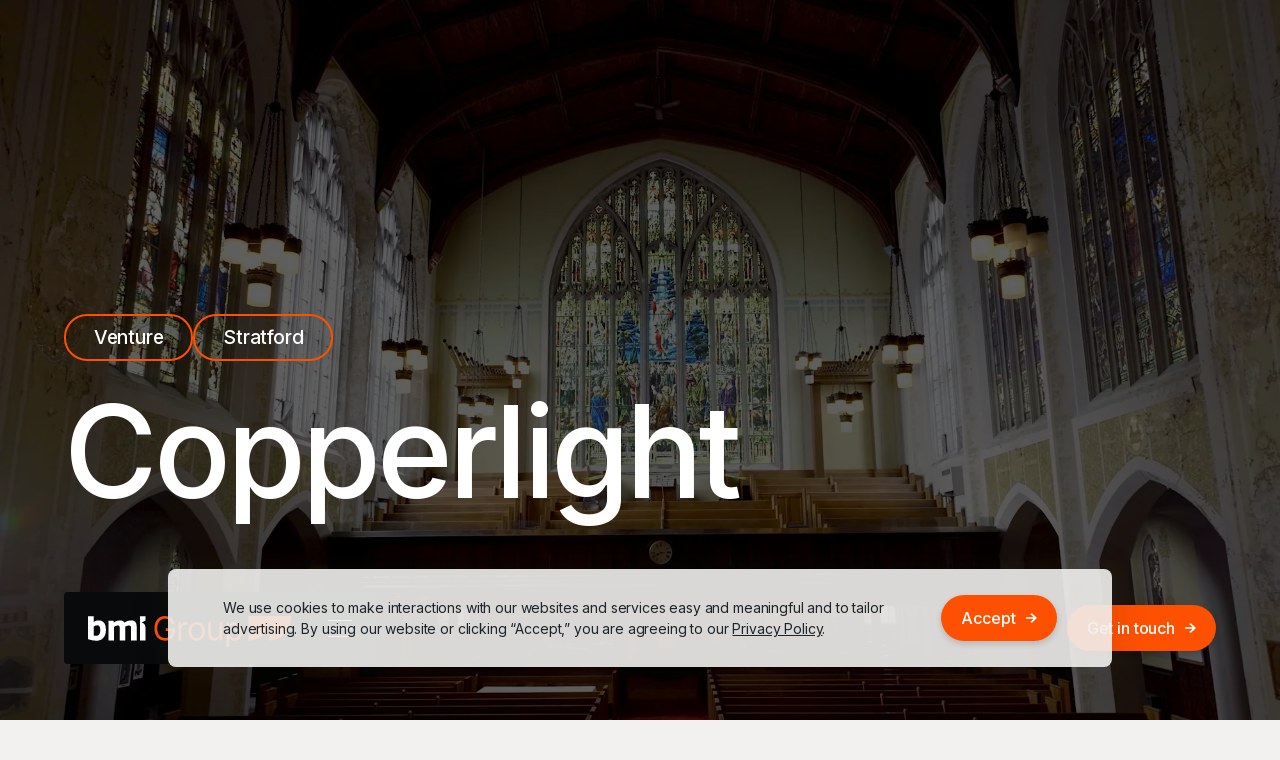

--- FILE ---
content_type: text/html; charset=utf-8
request_url: https://www.thebmigroup.ca/portfolio/copperlight
body_size: 9366
content:
<!DOCTYPE html>
<html lang="en-CA">
  <head>
    <meta charset="utf-8">
    <meta name="viewport" content="width=device-width, initial-scale=1.0" />
    <meta name="description" content="Copperlight is a mixed-use revitalization project bringing new life to a community landmark." />
    <meta name="keywords" content="undefined" />
    <meta name="author" content="BMI Group" />
    <title>Copperlight | BMI Group</title>





    <link rel="canonical" href="https://www.thebmigroup.caundefined" />
    <meta property="og:url" content="https://www.thebmigroup.caundefined" />

    <meta property="og:locale" content="en_US" />
    <meta property="og:type" content="article" />
    <meta property="og:title" content="Copperlight | BMI Group" />
    <meta property="og:description" content="Copperlight is a mixed-use revitalization project bringing new life to a community landmark." />
    <meta property="og:site_name" content="BMI Group" />
    <meta property="article:publisher" content="https://www.facebook.com/investinbetter" />
    
    <meta property="og:image" content="https://images.ctfassets.net/m1s9zb3x8sqs/3DOOF7A9pwpzUYC4Rhd9Y/958e329989b94c7174b2b1f1d9cf09e2/copperlight_-_celebrating_the_next_chapter__2160p_.mp4.00_08_20_15.Still002.jpg?w=1200&amp;h=630&amp;fit=fill" />

    <meta name="twitter:card" content="summary_large_image" />
    <meta name="twitter:title" content="Copperlight | BMI Group" />
    <meta name="twitter:description" content="Copperlight is a mixed-use revitalization project bringing new life to a community landmark." />
    <meta name="twitter:image" content="https://images.ctfassets.net/m1s9zb3x8sqs/3DOOF7A9pwpzUYC4Rhd9Y/958e329989b94c7174b2b1f1d9cf09e2/copperlight_-_celebrating_the_next_chapter__2160p_.mp4.00_08_20_15.Still002.jpg?w=1200&amp;h=630&amp;fit=fill" />

    <link rel="apple-touch-icon" sizes="180x180" href="/favicons/apple-touch-icon.png">
    <link rel="icon" type="image/png" sizes="32x32" href="/favicons/favicon-32x32.png">
    <link rel="icon" type="image/png" sizes="16x16" href="/favicons/favicon-16x16.png">
    <link rel="manifest" href="/favicons/site.webmanifest">
    <link rel="mask-icon" href="/favicons/safari-pinned-tab.svg" color="#fe5001">
    <link rel="shortcut icon" href="/favicons/favicon.ico">
    <meta name="msapplication-TileColor" content="#da532c">
    <meta name="msapplication-config" content="/favicons/browserconfig.xml">
    <meta name="theme-color" content="#fe5001">

    <meta name='csrf-token' content='BDV6KNI1-KLdX37HwuWp1TVVaz0vVLUEmYAk'>

<!-- Global site tag (gtag.js) - Google Analytics -->
<script async src="https://www.googletagmanager.com/gtag/js?id=G-157VYXYZ79"></script>
<script>
  window.dataLayer = window.dataLayer || [];
  function gtag() { dataLayer.push(arguments); }
  gtag('js', new Date());

  gtag('config', 'G-157VYXYZ79');
</script>

    <link rel="stylesheet" href="https://use.typekit.net/pmo0usu.css">

    <link rel="preconnect" href="https://fonts.googleapis.com">
    <link rel="preconnect" href="https://fonts.gstatic.com" crossorigin>
    <link href="https://fonts.googleapis.com/css2?family=Inter:wght@100..900&display=swap" rel="stylesheet">
<script>
  (globalThis || window).stardust = {namedRoutes: {"drive.local.serve":"/uploads/*","cache_reset.immediate":"/cache_reset","cache_reset.delayed":"/cache_reset","pdf.terms":"/terms","pdf.privacy":"/privacy","news.index":"/bulletin","news.news.slug":"/bulletin/:slug","portfolio.index":"/portfolio","portfolio.portfolio.slug":"/portfolio/:slug","api.contact":"/api/contact","api.newsletter":"/api/newsletter","api.blog.paged":"/api/bulletin/paged","api.portfolio.paged":"/api/portfolio/paged","contentful.index":"/","contentful.slug":"/*"}};
</script>
      
<script src="/assets/app.f0414dad.js" defer></script>
<link rel="stylesheet" href="/assets/app.9f33abe2.css" />

    

    

  </head>
  <body class="page--Copperlight">
    <div id="spinner" class="pagespinner"></div>
    <div id="pageWrapper" class="page-wrapper">
      <script>
        document.getElementById('pageWrapper').classList.add('fade-out');
        document.getElementById('spinner').classList.add('spin');
      </script>

      <a href="#mainContent" id="skipToContent" title="Skip to main content">Skip to main content</a>
<div class="ie-banner" id="ie-banner">
  <div class="page-width mobile-padding">
    <div class="ie-banner__content">
      <p>Your web browser is out of date. Update your browser for more security,
        speed and the best experience on this site.</p>
      <a class="btn ie-banner__link" href="http://outdatedbrowser.com" target="_blank">Update your browser</a>

      <button class="ie-banner__close" id="ie-banner-close"><span class="sr-only">Dismiss</span></button>
    </div>
  </div>
</div>


  <script>
    function setCookie(cname, cvalue, exdays) {
      var d = new Date();
      d.setTime( d.getTime() + (exdays*24*60*60*1000) );
      var expires = "expires="+ d.toUTCString();
      document.cookie = cname + "=" + cvalue + ";" + expires + ";path=/";
    }

    function closeBanner() {
      setCookie('bmi-group_accept_cookies', 'yes', 365);
      document.getElementById('js-policy-banner').remove();
    }
  </script>

  <div id="js-policy-banner" class="cookies-banner">
    <div class="cookies-banner__content">
        <p class="cookies-banner__text">We use cookies to make interactions with our websites and services easy and meaningful and to tailor advertising. By
        using our website or clicking “Accept,” you are agreeing to our <a href="/privacy">Privacy Policy</a>.</p>
        <button class="cookies-banner__btn btn btn--orange btn--arrow" onclick="closeBanner()">
          <span class="btn__text">Accept</span>
  <svg xmlns="http://www.w3.org/2000/svg" width="11.433" height="11.2" viewBox="0 0 11.433 11.2" class="btn__arrow"><path d="M11.434 5.6 5.834 0 4.545 1.283l3.383 3.374H0v1.882h7.928L4.545 9.922 5.834 11.2Z" /></svg>
        </button>
      </div>
  </div>

      
      <div class="sticky-wrapper"><nav class="nav js-nav">
  <div class="nav__bar">
    <a href="/" class="nav__logo-link">
      <img src="/assets/img/logos/img_logo_bmi-group.23cb8ba5.svg" alt="BMI Group" class="nav__logo">
    </a>

    <button class="nav__toggle js-toggle-nav" title="Open navigation" aria-label="Open navigation">
    </button>



    <div class="nav__menu js-nav-menu">
      <div class="nav__menu-container">
        <ul class="nav__list nav__list--level-1">
          <li class="nav__list-item">
            <a href="/who-we-are" class="nav__link nav__link--level-1" data-dropdown="true">
              Who we are
              <span class="nav__link-dropdown-btn"></span>
            </a>

            <div class="nav__dropdown-wrapper js-nav-dropdown">
              <div class="nav__dropdown">
                <ul class="nav__list nav__list--level-2">
                  <li class="nav__list-item nav__list-item--level-2">
                    <a href="/who-we-are#leadership" class="nav-card nav-card--vertical">
                      <picture class="nav-card__img">
                        <source data-srcset="/assets/img/nav/img_menu-thumbnail_team.72e3d144.webp" type="image/webp" />
                        <source data-srcset="/assets/img/nav/img_menu-thumbnail_team.4a1e9f61.jpg" />
                        <img data-src="/assets/img/nav/img_menu-thumbnail_team.4a1e9f61.jpg" alt="" class="lazyload">
                      </picture>
                      <span class="nav-card__title">
                        Team
                      </span>
  <svg xmlns="http://www.w3.org/2000/svg" width="32" height="20.506" viewBox="0 0 32 20.506" class="nav-card__arrow"><path d="M32.001 10.253 21.748 0l-2.36 2.35 6.195 6.185H.001v3.437h25.582l-6.195 6.192 2.36 2.34Z" /></svg>
                    </a>
                  </li>
                  <li class="nav__list-item nav__list-item--level-2">
                    <a href="/our-partners" class="nav-card nav-card--vertical">
                      <picture class="nav-card__img">
                        <source data-srcset="/assets/img/nav/img_menu-dropdown_railway.21814784.webp" type="image/webp" />
                        <source data-srcset="/assets/img/nav/img_menu-dropdown_railway.267e606d.jpg" />
                        <img data-src="/assets/img/nav/img_menu-dropdown_railway.267e606d.jpg" alt="" class="lazyload">
                      </picture>
                      <span class="nav-card__title">
                        Partners
                      </span>
  <svg xmlns="http://www.w3.org/2000/svg" width="32" height="20.506" viewBox="0 0 32 20.506" class="nav-card__arrow"><path d="M32.001 10.253 21.748 0l-2.36 2.35 6.195 6.185H.001v3.437h25.582l-6.195 6.192 2.36 2.34Z" /></svg>
                    </a>
                  </li>
                  <li class="nav__list-item nav__list-item--level-2">
                    <a href="/contact" class="nav-card nav-card--vertical">
                      <picture class="nav-card__img">
                        <source data-srcset="/assets/img/nav/img_menu-dropdown_safety-vest.f00b94c6.webp" type="image/webp" />
                        <source data-srcset="/assets/img/nav/img_menu-dropdown_safety-vest.7ec7120d.jpg" />
                        <img data-src="/assets/img/nav/img_menu-dropdown_safety-vest.7ec7120d.jpg" alt="" class="lazyload">
                      </picture>
                      <span class="nav-card__title">
                        
                        Get in Touch
                      </span>
            
  <svg xmlns="http://www.w3.org/2000/svg" width="32" height="20.506" viewBox="0 0 32 20.506" class="nav-card__arrow"><path d="M32.001 10.253 21.748 0l-2.36 2.35 6.195 6.185H.001v3.437h25.582l-6.195 6.192 2.36 2.34Z" /></svg>
                    </a>
                  </li>
                  
                </ul>
            
                
                
              </div>
            </div>
          </li>
          <li class="nav__list-item">
            
            <a href="/what-we-do" class="nav__link nav__link--level-1" data-dropdown="true">What we do
              <span class="nav__link-dropdown-btn"></span>
            </a>
            
            <div class="nav__dropdown-wrapper js-nav-dropdown">
              <div class="nav__dropdown">
                <ul class="nav__list nav__list--level-2">
                  <li class="nav__list-item nav__list-item--level-2">
                    <a href="/what-we-do" class="nav-card nav-card--vertical">
                      <picture class="nav-card__img">
                        <source data-srcset="/assets/img/nav/img_menu-thumbnail_operational.99d23efe.webp" type="image/webp" />
                        <source data-srcset="/assets/img/nav/img_menu-thumbnail_operational.f1f387e6.jpg" />
                        <img data-src="/assets/img/nav/img_menu-thumbnail_operational.f1f387e6.jpg" alt="" class="lazyload">
                      </picture>
                      <span class="nav-card__title">
                        
                        Operational<br>Groups
                      </span>
                  
  <svg xmlns="http://www.w3.org/2000/svg" width="32" height="20.506" viewBox="0 0 32 20.506" class="nav-card__arrow"><path d="M32.001 10.253 21.748 0l-2.36 2.35 6.195 6.185H.001v3.437h25.582l-6.195 6.192 2.36 2.34Z" /></svg>
                    </a>
                  </li>
                  <li class="nav__list-item nav__list-item--level-2">
                    <a href="/bmi-developments" class="nav-card nav-card--vertical">
                      <picture class="nav-card__img">
                        <source data-srcset="/assets/img/nav/img_developments_square.092d027f.webp" type="image/webp" />
                        <source data-srcset="/assets/img/nav/img_developments_square.ab941cbd.jpg" />
                        <img data-src="/assets/img/nav/img_developments_square.ab941cbd.jpg" alt="" class="lazyload">
                      </picture>
                      <span class="nav-card__logo-title">
<svg xmlns="http://www.w3.org/2000/svg" width="535.999" height="227.163" viewBox="0 0 535.999 227.163" class="nav-card__logo" aria-label="bmi"><title>bmi</title><path d="M0 212.453V0h52.965v54.718a63.618 63.618 0 0 1 43.822-16.113c45.239 0 71.721 26.19 71.721 89.879 0 64.369-38.629 98.68-89.748 98.68A244.853 244.853 0 0 1 0 212.453Zm114.814-83.969c0-39.54-13.778-44.387-29.7-44.387a46.017 46.017 0 0 0-32.149 13.307v80.78a69.265 69.265 0 0 0 20.516 3.529c23.65-.042 41.333-10.884 41.333-53.23Z" /><path d="M454.064 90.846v133.485h-53.005V105.697c0-12.876-6.009-21.461-20.86-21.461a64.983 64.983 0 0 0-32.835 10.945v129.15h-52.965V105.697c0-12.876-4.292-21.461-19.1-21.461a59.016 59.016 0 0 0-33.907 12.876v127.219h-53.008V39.768h47.213l3.177 17.17a92.925 92.925 0 0 1 57-20.13c21.461 0 35.71 7.082 43.479 19.787a109.364 109.364 0 0 1 61.462-19.787c37.084 0 53.349 20.86 53.349 54.038Z" /><path d="M536 109.423v114.779h-52.965V0H536v41.065L499.817 57.56C524.711 63.214 536 82.089 536 109.338" /></svg>
                        Developments
                      </span>
                      
  <svg xmlns="http://www.w3.org/2000/svg" width="32" height="20.506" viewBox="0 0 32 20.506" class="nav-card__arrow"><path d="M32.001 10.253 21.748 0l-2.36 2.35 6.195 6.185H.001v3.437h25.582l-6.195 6.192 2.36 2.34Z" /></svg>
                    </a>
                  </li>
                  <li class="nav__list-item nav__list-item--level-2">
                    <a href="/bmi-ventures" class="nav-card nav-card--vertical">
                      <picture class="nav-card__img">
                        <source data-srcset="/assets/img/nav/img_ventures_square.053cd808.webp" type="image/webp" />
                        <source data-srcset="/assets/img/nav/img_ventures_square.60459075.jpg" />
                        <img data-src="/assets/img/nav/img_ventures_square.60459075.jpg" alt="" class="lazyload">
                      </picture>
                      <span class="nav-card__logo-title">
<svg xmlns="http://www.w3.org/2000/svg" width="535.999" height="227.163" viewBox="0 0 535.999 227.163" class="nav-card__logo" aria-label="bmi"><title>bmi</title><path d="M0 212.453V0h52.965v54.718a63.618 63.618 0 0 1 43.822-16.113c45.239 0 71.721 26.19 71.721 89.879 0 64.369-38.629 98.68-89.748 98.68A244.853 244.853 0 0 1 0 212.453Zm114.814-83.969c0-39.54-13.778-44.387-29.7-44.387a46.017 46.017 0 0 0-32.149 13.307v80.78a69.265 69.265 0 0 0 20.516 3.529c23.65-.042 41.333-10.884 41.333-53.23Z" /><path d="M454.064 90.846v133.485h-53.005V105.697c0-12.876-6.009-21.461-20.86-21.461a64.983 64.983 0 0 0-32.835 10.945v129.15h-52.965V105.697c0-12.876-4.292-21.461-19.1-21.461a59.016 59.016 0 0 0-33.907 12.876v127.219h-53.008V39.768h47.213l3.177 17.17a92.925 92.925 0 0 1 57-20.13c21.461 0 35.71 7.082 43.479 19.787a109.364 109.364 0 0 1 61.462-19.787c37.084 0 53.349 20.86 53.349 54.038Z" /><path d="M536 109.423v114.779h-52.965V0H536v41.065L499.817 57.56C524.711 63.214 536 82.089 536 109.338" /></svg>
                        Ventures
                      </span>
  <svg xmlns="http://www.w3.org/2000/svg" width="32" height="20.506" viewBox="0 0 32 20.506" class="nav-card__arrow"><path d="M32.001 10.253 21.748 0l-2.36 2.35 6.195 6.185H.001v3.437h25.582l-6.195 6.192 2.36 2.34Z" /></svg>
                    </a>
                  </li>
                </ul>

                
                
              </div>
            </div>
          </li>
          <li class="nav__list-item">
            <a href="/portfolio" class="nav__link nav__link--level-1">Portfolio</a>

            
          </li>
          <li class="nav__list-item">
            <a href="/bulletin" class="nav__link nav__link--level-1">Bulletin</a>
          </li>
          <li class="nav__list-item">
            <a href="/impact" class="nav__link nav__link--level-1">Impact</a>
          </li>
          <li class="nav__list-item">
            <a href="/contact#where-to-find-us" class="nav__link nav__link--level-1 nav__link--has-icon">
  <svg xmlns="http://www.w3.org/2000/svg" width="15.241" height="19.437" viewBox="0 0 15.241 19.437" class="nav__link-icon"><path fill="#fff" d="M15.241 7.621A7.621 7.621 0 0 0 0 7.621c0 .145 0 .289.013.432.27 6.388 6.43 10.668 7.462 11.34a.266.266 0 0 0 .292 0c1.032-.673 7.191-4.953 7.462-11.34a7.73 7.73 0 0 0 .013-.432" /><path fill="#1d252b" d="M11.406 7.621a3.786 3.786 0 1 0-3.786 3.786 3.785 3.785 0 0 0 3.786-3.786" /></svg>
              Where we are</a>
          </li>
          <li class="nav__list-item nav__list-item--button nav__list-item--mobile">
            <a href="/contact" class="btn btn--orange btn--hover-light btn--arrow">
              <span class="btn__text">Get in touch</span>
  <svg xmlns="http://www.w3.org/2000/svg" width="11.433" height="11.2" viewBox="0 0 11.433 11.2" class="btn__arrow"><path d="M11.434 5.6 5.834 0 4.545 1.283l3.383 3.374H0v1.882h7.928L4.545 9.922 5.834 11.2Z" /></svg>
            </a>
          </li>
        </ul>
      </div>
    </div>
  </div>

  <a href="/contact" class="btn btn--orange btn--hover-light btn--arrow nav__desktop-button">
    <span class="btn__text">Get in touch</span>
  <svg xmlns="http://www.w3.org/2000/svg" width="11.433" height="11.2" viewBox="0 0 11.433 11.2" class="btn__arrow"><path d="M11.434 5.6 5.834 0 4.545 1.283l3.383 3.374H0v1.882h7.928L4.545 9.922 5.834 11.2Z" /></svg>
  </a>
</nav>


        <a id="mainContent"></a>
  <main class="project">
    <section class="hero hero--overlay hero--project lazyload lazypreload"
      data-bgset="
      //images.ctfassets.net/m1s9zb3x8sqs/3DOOF7A9pwpzUYC4Rhd9Y/958e329989b94c7174b2b1f1d9cf09e2/copperlight_-_celebrating_the_next_chapter__2160p_.mp4.00_08_20_15.Still002.jpg?fm=webp&w=768 [type: image/webp] [--small] | 
      //images.ctfassets.net/m1s9zb3x8sqs/3DOOF7A9pwpzUYC4Rhd9Y/958e329989b94c7174b2b1f1d9cf09e2/copperlight_-_celebrating_the_next_chapter__2160p_.mp4.00_08_20_15.Still002.jpg?w=768&fit=fill [--small] |
      //images.ctfassets.net/m1s9zb3x8sqs/3DOOF7A9pwpzUYC4Rhd9Y/958e329989b94c7174b2b1f1d9cf09e2/copperlight_-_celebrating_the_next_chapter__2160p_.mp4.00_08_20_15.Still002.jpg?fm=webp&w=1200 [type: image/webp] [--medium] | 
      //images.ctfassets.net/m1s9zb3x8sqs/3DOOF7A9pwpzUYC4Rhd9Y/958e329989b94c7174b2b1f1d9cf09e2/copperlight_-_celebrating_the_next_chapter__2160p_.mp4.00_08_20_15.Still002.jpg?w=1200 [--medium] | 
      //images.ctfassets.net/m1s9zb3x8sqs/3DOOF7A9pwpzUYC4Rhd9Y/958e329989b94c7174b2b1f1d9cf09e2/copperlight_-_celebrating_the_next_chapter__2160p_.mp4.00_08_20_15.Still002.jpg?fm=webp&w=2000 [type: image/webp] | 
      //images.ctfassets.net/m1s9zb3x8sqs/3DOOF7A9pwpzUYC4Rhd9Y/958e329989b94c7174b2b1f1d9cf09e2/copperlight_-_celebrating_the_next_chapter__2160p_.mp4.00_08_20_15.Still002.jpg?w=2000
    ">  
      <div class="hero__inner">
        <div class="page-width mobile-padding">
            <div class="hero__tags">

                <a class="hero__tag" href="/portfolio?category=venture">Venture</a>
                
                <a class="hero__tag" href="/portfolio?location=stratford">Stratford</a>
            </div>
          <h1 class="hero__title">Copperlight</h1>
        </div>
      </div>
    </section>
    
  
<section 
  class="intro bg--light intro--text-only  "
    id="untitled-entry-2024-11-01-at-19-31-45"
>
    <div class="intro__gradient lazyload" data-bgset="/assets/img/background/img_gradient_left.d3074b27.webp [type: image/webp] | /assets/img/background/img_gradient_left.be97e9fe.png"></div>
  <div class="page-width mobile-padding page-width--sm">
    <div class="intro__grid">
      <div class="intro__left-col js-animate fade">
            <h2 class="intro__title">Community Landmark</h2>
          <div class="intro__project-text"><ul>
<li>Investor: <a href="https://www.sameninvesteren.nl/" target="_blank" rel="noopener noreferrer">Samen Investeren</a></li>
</ul>
</div>
      </div>

      <div class="intro__right-col js-animate fade">
          <div class="intro__text "><p>Copperlight is a mixed-use revitalization project bringing new life to a community landmark. 
The space is currently operating as an arts and event venue while it awaits its next chapter. </p>
<p>Since its opening in 1871, Knox Presbyterian Church has played a vital role in Stratford’s history. </p>
<p>In 2022, the church was sold to BMI, which has become the steward of this heritage building. </p>
<p>Thanks to a 10-year lease agreement with BMI, the congregation will continue to meet at the church for worship.</p>
<p>Contact us for leasing and event inquiries at <strong><a href="/cdn-cgi/l/email-protection#[base64]">&#x69;&#110;&#x66;&#x6f;&#x40;&#x63;&#111;&#112;&#112;&#x65;&#x72;&#x6c;&#x69;&#103;&#104;&#116;&#46;&#99;&#97;</a></strong></p>
</div>

      </div>
    </div>
  </div>
</section>
















  




  

<section class="text-image-grid text-image-grid--light bg--light "
  id="untitled-entry-2024-11-01-at-19-34-39"
  >
  <div class="page-width mobile-padding">
    <div class="text-image-grid__grid">
        <div class="text-image-grid__images js-animate fade">

               <picture class="text-image-grid__image">
                <source data-srcset="//images.ctfassets.net/m1s9zb3x8sqs/3Memzb5UDU1jpbYH1IWAwe/4fd92abef3227f28819b7428b1ec8d80/Copperlight_Image1.jpg?fm=webp&w=768" type="image/webp" media="--medium" />
                <source data-srcset="//images.ctfassets.net/m1s9zb3x8sqs/3Memzb5UDU1jpbYH1IWAwe/4fd92abef3227f28819b7428b1ec8d80/Copperlight_Image1.jpg?w=768" media="--medium" />
                  <source data-srcset="//images.ctfassets.net/m1s9zb3x8sqs/3Memzb5UDU1jpbYH1IWAwe/4fd92abef3227f28819b7428b1ec8d80/Copperlight_Image1.jpg?fm=webp&w=1200" type="image/webp" media="--large" />
                  <source data-srcset="//images.ctfassets.net/m1s9zb3x8sqs/3Memzb5UDU1jpbYH1IWAwe/4fd92abef3227f28819b7428b1ec8d80/Copperlight_Image1.jpg?w=1200" media="--large" />
                  <source data-srcset="//images.ctfassets.net/m1s9zb3x8sqs/3Memzb5UDU1jpbYH1IWAwe/4fd92abef3227f28819b7428b1ec8d80/Copperlight_Image1.jpg?fm=webp&w=2000" type="image/webp" />
                  <source data-srcset="//images.ctfassets.net/m1s9zb3x8sqs/3Memzb5UDU1jpbYH1IWAwe/4fd92abef3227f28819b7428b1ec8d80/Copperlight_Image1.jpg?w=2000" />
                  <img data-src="//images.ctfassets.net/m1s9zb3x8sqs/3Memzb5UDU1jpbYH1IWAwe/4fd92abef3227f28819b7428b1ec8d80/Copperlight_Image1.jpg?w=2000" alt="" class="lazyload">
              </picture>

               <picture class="text-image-grid__image">
                <source data-srcset="//images.ctfassets.net/m1s9zb3x8sqs/2gK0mZ9qszv42NikQtPLCu/b8ac4eb87a0e37f198b639b3857b8e1a/knoxstainedglass3.jpg?fm=webp&w=768" type="image/webp" media="--medium" />
                <source data-srcset="//images.ctfassets.net/m1s9zb3x8sqs/2gK0mZ9qszv42NikQtPLCu/b8ac4eb87a0e37f198b639b3857b8e1a/knoxstainedglass3.jpg?w=768" media="--medium" />
                  <source data-srcset="//images.ctfassets.net/m1s9zb3x8sqs/2gK0mZ9qszv42NikQtPLCu/b8ac4eb87a0e37f198b639b3857b8e1a/knoxstainedglass3.jpg?fm=webp&w=1200" type="image/webp" />
                  <source data-srcset="//images.ctfassets.net/m1s9zb3x8sqs/2gK0mZ9qszv42NikQtPLCu/b8ac4eb87a0e37f198b639b3857b8e1a/knoxstainedglass3.jpg?w=1200" />
                  <img data-src="//images.ctfassets.net/m1s9zb3x8sqs/2gK0mZ9qszv42NikQtPLCu/b8ac4eb87a0e37f198b639b3857b8e1a/knoxstainedglass3.jpg?w=1200" alt="" class="lazyload">
              </picture>

               <picture class="text-image-grid__image">
                <source data-srcset="//images.ctfassets.net/m1s9zb3x8sqs/5qQ10cMQ5aufFOUh9cPpCe/f340a0b9bc293d753d12d76749328a8a/copperlight_-_celebrating_the_next_chapter__2160p_.mp4.00_00_45_03.Still001.jpg?fm=webp&w=768" type="image/webp" media="--medium" />
                <source data-srcset="//images.ctfassets.net/m1s9zb3x8sqs/5qQ10cMQ5aufFOUh9cPpCe/f340a0b9bc293d753d12d76749328a8a/copperlight_-_celebrating_the_next_chapter__2160p_.mp4.00_00_45_03.Still001.jpg?w=768" media="--medium" />
                  <source data-srcset="//images.ctfassets.net/m1s9zb3x8sqs/5qQ10cMQ5aufFOUh9cPpCe/f340a0b9bc293d753d12d76749328a8a/copperlight_-_celebrating_the_next_chapter__2160p_.mp4.00_00_45_03.Still001.jpg?fm=webp&w=1200" type="image/webp" />
                  <source data-srcset="//images.ctfassets.net/m1s9zb3x8sqs/5qQ10cMQ5aufFOUh9cPpCe/f340a0b9bc293d753d12d76749328a8a/copperlight_-_celebrating_the_next_chapter__2160p_.mp4.00_00_45_03.Still001.jpg?w=1200" />
                  <img data-src="//images.ctfassets.net/m1s9zb3x8sqs/5qQ10cMQ5aufFOUh9cPpCe/f340a0b9bc293d753d12d76749328a8a/copperlight_-_celebrating_the_next_chapter__2160p_.mp4.00_00_45_03.Still001.jpg?w=1200" alt="" class="lazyload">
              </picture>
        </div>

      <div class="text-image-grid__content js-animate fade">
          <h2 class="text-image-grid__title" data-title="Restoring History"><span>Restoring History</span></h2>
          <div class="text-image-grid__text"><p>Many of the decorative stained glass windows throughout the church were donated by parishioners and reflect different periods in the church’s history.</p>
<p>The largest of them, a seven-panel window, underwent a two-year restoration by BMI, during which deteriorated plexiglass and metalwork were replaced and repaired.</p>
<p>Originally donated by the Ladies Aid Society in 1915, this 21-by-36-foot marvel was, at the time of its unveiling, considered the largest leaded glass window in any church in Ontario.</p>
</div>

        <a href="https://www.stratfordbeaconherald.com/news/local-news/restoration-of-stained-glass-window-knox-presbyterian-church-complete" class="text-image-grid__btn btn btn--white btn--arrow" >
          <span>Read the news</span>
  <svg xmlns="http://www.w3.org/2000/svg" width="11.433" height="11.2" viewBox="0 0 11.433 11.2" class="btn__arrow"><path d="M11.434 5.6 5.834 0 4.545 1.283l3.383 3.374H0v1.882h7.928L4.545 9.922 5.834 11.2Z" /></svg>
        </a>

      </div>
    </div>
  </div>  

</section>















  




  









<div 
  class="video-module bg--light"
  id="untitled-entry-2024-11-20-at-18-16-52"
  >
  <div class="page-width mobile-padding">
    <div class="video-module__content lazyload" data-bgset="
      //images.ctfassets.net/m1s9zb3x8sqs/ejq3CmIls8GAb3shyqVVg/974cffe699b8e4a66f65f7b6556921f3/ScaffoldingBulletin.jpg?fm=webp&w=768 [type: image/webp] [--small] | 
      //images.ctfassets.net/m1s9zb3x8sqs/ejq3CmIls8GAb3shyqVVg/974cffe699b8e4a66f65f7b6556921f3/ScaffoldingBulletin.jpg?w=768 [--small] |
      //images.ctfassets.net/m1s9zb3x8sqs/ejq3CmIls8GAb3shyqVVg/974cffe699b8e4a66f65f7b6556921f3/ScaffoldingBulletin.jpg?fm=webp&w=1200 [type: image/webp] [--medium] | 
      //images.ctfassets.net/m1s9zb3x8sqs/ejq3CmIls8GAb3shyqVVg/974cffe699b8e4a66f65f7b6556921f3/ScaffoldingBulletin.jpg?w=1200 [--medium] | 
      //images.ctfassets.net/m1s9zb3x8sqs/ejq3CmIls8GAb3shyqVVg/974cffe699b8e4a66f65f7b6556921f3/ScaffoldingBulletin.jpg?fm=webp&w=2000 [type: image/webp] | 
      //images.ctfassets.net/m1s9zb3x8sqs/ejq3CmIls8GAb3shyqVVg/974cffe699b8e4a66f65f7b6556921f3/ScaffoldingBulletin.jpg?w=2000
    ">

        <a href="https://vimeo.com/1026956106?share=copy" class="btn-play video-module__play js-animate fade" data-fancybox>
  <svg xmlns="http://www.w3.org/2000/svg" width="64" height="64" viewBox="0 0 64 64" class="btn-play__icon btn-play__icon--desktop"><path d="M32 2a30.008 30.008 0 0 0-11.677 57.643A30.008 30.008 0 0 0 43.677 4.357 29.81 29.81 0 0 0 32 2m0-2A32 32 0 1 1 0 32 32 32 0 0 1 32 0Z" /><path d="M44.438 30.272a2 2 0 0 1 0 3.455l-18.03 10.518a2 2 0 0 1-3.008-1.727V21.482a2 2 0 0 1 3.008-1.728Z" /></svg>

  <svg xmlns="http://www.w3.org/2000/svg" width="40" height="40" viewBox="0 0 40 40" class="btn-play__icon btn-play__icon--mobile"><path d="M20 2A18 18 0 0 0 7.272 32.728 18 18 0 1 0 32.728 7.272 17.882 17.882 0 0 0 20 2m0-2A20 20 0 1 1 0 20 20 20 0 0 1 20 0Z" /><path d="M27.481 19.132a1 1 0 0 1 0 1.736L16.5 27.145a1 1 0 0 1-1.5-.868V13.723a1 1 0 0 1 1.5-.868Z" /></svg>
          <span class="btn-play__text">Play Video</span>
        </a>
    </div>
  </div>
</div>






  





    <section class="related-projects">
      <div class="page-width mobile-padding">
        <h2 class="related-projects__title">Related Projects</h2>

        <div class="related-projects__grid">
<article class="project-card">
  <div 
    class="project-card__link"
    
    >
    <picture class="project-card__image">
      <source data-srcset="//images.ctfassets.net/m1s9zb3x8sqs/L5gwKUbgqYbHccpcmEI0L/6872db86a8a98c030be3dfcb8ca62945/download__1_.png?fm=webp&w=768" type="image/webp" />
      <source data-srcset="//images.ctfassets.net/m1s9zb3x8sqs/L5gwKUbgqYbHccpcmEI0L/6872db86a8a98c030be3dfcb8ca62945/download__1_.png?w=768" />
      <img data-src="//images.ctfassets.net/m1s9zb3x8sqs/L5gwKUbgqYbHccpcmEI0L/6872db86a8a98c030be3dfcb8ca62945/download__1_.png?w=768" alt="undefined" class="lazyload">
    </picture>

    <div class="project-card__content">
      <p class="project-card__location">Stratford</p>
      <h3 class="project-card__title">
        <a 
          href="/portfolio/building-for-better-stratford"
        >
          Building for Better Stratford
        </a>
      </h3>


        <p class="project-card__description">In Stratford, we work passionately toward breathing new life into under-utilized land and historical infrastructure.</p>

      <a 
        href="/portfolio/building-for-better-stratford" 
        class="btn-arrow btn-arrow--sm project-card__btn"
        >
        <span class="btn-arrow__text">Read more</span>
  <svg xmlns="http://www.w3.org/2000/svg" width="33.466" height="33.487" viewBox="0 0 33.466 33.487" class="btn-arrow__arrow"><path d="m5.38 0-.043 6.931h16.117L.001 28.405l5.082 5.081 21.452-21.474-.042 16.095h6.974V0Z" /></svg>
      </a>
    </div>
  </div>
</article>
<article class="project-card">
  <div 
    class="project-card__link"
    
    >
    <picture class="project-card__image">
      <source data-srcset="//images.ctfassets.net/m1s9zb3x8sqs/5MDTXqAgy0XlkiOG9pP1lq/8a04032b4f29f5dff5ecf15fc0bfb6a9/Lot44_Image3.jpg?fm=webp&w=768" type="image/webp" />
      <source data-srcset="//images.ctfassets.net/m1s9zb3x8sqs/5MDTXqAgy0XlkiOG9pP1lq/8a04032b4f29f5dff5ecf15fc0bfb6a9/Lot44_Image3.jpg?w=768" />
      <img data-src="//images.ctfassets.net/m1s9zb3x8sqs/5MDTXqAgy0XlkiOG9pP1lq/8a04032b4f29f5dff5ecf15fc0bfb6a9/Lot44_Image3.jpg?w=768" alt="" class="lazyload">
    </picture>

    <div class="project-card__content">
      <p class="project-card__location">Stratford</p>
      <h3 class="project-card__title">
        <a 
          href="/portfolio/lot-44"
        >
          Lot 44
        </a>
      </h3>


        <p class="project-card__description">Lot 44 is a multi-use two-storey building in the heart of Stratford featuring a restaurant and sleek, modern office spaces on the main floor, and five luxurious full-service apartments with hotel amenities on the upper floor. BMI renovated and re-opened this beautiful mixed-use space in 2022. </p>

      <a 
        href="/portfolio/lot-44" 
        class="btn-arrow btn-arrow--sm project-card__btn"
        >
        <span class="btn-arrow__text">Read more</span>
  <svg xmlns="http://www.w3.org/2000/svg" width="33.466" height="33.487" viewBox="0 0 33.466 33.487" class="btn-arrow__arrow"><path d="m5.38 0-.043 6.931h16.117L.001 28.405l5.082 5.081 21.452-21.474-.042 16.095h6.974V0Z" /></svg>
      </a>
    </div>
  </div>
</article>
        </div>
      </div>
    </section>

    
  </main>

      </div>

  





<section class="callout callout--orange lazyload"
  data-bgset="
    /assets/img/background/graphic_pattern_mobile.ce8dd0c4.svg [--small] | 
    /assets/img/background/graphic_pattern_desktop.6d38d030.svg
    "

>
  <div class="page-width page-width--lg mobile-padding">
    <div class="callout__inner js-animate fade">
      <div class="callout__secondary callout__secondary--copy">
          <h3 class="callout__secondary-title">Invest in better</h3>
      </div>
      <div class="callout__content ">
        <p class="callout__eyebrow">Working Together</p>
        <h2 
          class="
            callout__title
            callout__title--long
            ">
          We’re ambitious in what we do and adaptive in how we work.
        </h2>



  <a href="/contact" class="btn-arrow callout__btn btn-arrow--hover-light">
    <span class="btn-arrow__text">Get in touch</span>
  <svg xmlns="http://www.w3.org/2000/svg" width="33.466" height="33.487" viewBox="0 0 33.466 33.487" class="btn-arrow__arrow"><path d="m5.38 0-.043 6.931h16.117L.001 28.405l5.082 5.081 21.452-21.474-.042 16.095h6.974V0Z" /></svg>
  </a>

        

      </div>
    </div>
    
  </div>
</section>










  




<footer class="footer lazyload" data-bgset="/assets/img/background/img_bckd_dark_long_mobile.b7bf6c34.webp [type: image/webp] [--small] | /assets/img/background/img_bckd_dark_long_mobile.a4cc7f65.jpg [--small] | /assets/img/background/img_bckd_footer.987c5519.webp [type: image/webp] | /assets/img/background/img_bckd_footer.e129f729.jpg">
  <div class="mobile-padding">
    <div class="footer__grid">
      <a href="/" class="footer__logo-link">
        <img src="/assets/img/logos/img_logo_bmi-group.23cb8ba5.svg" alt="BMI Group" class="footer__logo">
      </a>
      <div class="footer__contact">
        <div class="footer__addresses">
          <address class="footer__address">
            <p class="footer__address-title">Head Office Address</p>
            <p>14719 Bayham Dr<br>Tillsonburg, ON N4G 4G8<br>Canada</p>

          </address>
          <address class="footer__address">
            <p class="footer__address-title">Mailing Address</p>
              <p>PO Box 365<br>Otterville, ON N0J 1R0<br>Canada</p>

          </address>
        </div>
        
        <div class="footer__social footer__social--desktop"><ul class="social">
  <li class="social__item">
    <a href="https://www.facebook.com/investinbetter" target="_blank" aria-label="go to facebook - opens in new tab"
      class="social__link">
  <svg xmlns="http://www.w3.org/2000/svg" width="11.98" height="23.245" viewBox="0 0 11.98 23.245" class=""><path d="M3.372 23.245H8.23V12.769h3.39l.361-3.925H8.23v-3.48c0-.925.194-1.291 1.122-1.291h2.629V0H8.617C5.002 0 3.372 1.534 3.372 4.47v4.374H0v3.974h3.372Z"/></svg>
    </a>
  </li>
  <li class="social__item">
    <a href="https://www.instagram.com/investinbetter/" target="_blank" aria-label="go to instagram - opens in new tab"
      class="social__link">
  <svg xmlns="http://www.w3.org/2000/svg" width="22.977" height="22.978" viewBox="0 0 22.977 22.978" class=""><path d="M11.489 2.068c3.068 0 3.431.011 4.643.067a6.344 6.344 0 0 1 2.133.395 3.561 3.561 0 0 1 1.321.86 3.561 3.561 0 0 1 .86 1.321 6.361 6.361 0 0 1 .4 2.133c.055 1.211.067 1.575.067 4.643s-.012 3.431-.067 4.643a6.356 6.356 0 0 1-.4 2.133 3.8 3.8 0 0 1-2.181 2.181 6.361 6.361 0 0 1-2.133.4c-1.211.055-1.575.067-4.643.067s-3.431-.012-4.643-.067a6.356 6.356 0 0 1-2.133-.4 3.8 3.8 0 0 1-2.181-2.176 6.356 6.356 0 0 1-.4-2.133c-.055-1.211-.066-1.575-.066-4.643s.012-3.431.066-4.643a6.361 6.361 0 0 1 .4-2.133 3.561 3.561 0 0 1 .86-1.321 3.561 3.561 0 0 1 1.321-.86 6.339 6.339 0 0 1 2.133-.397c1.211-.056 1.575-.067 4.643-.067m0-2.07c-3.12 0-3.512.013-4.737.069a8.413 8.413 0 0 0-2.789.535 5.626 5.626 0 0 0-2.035 1.323 5.633 5.633 0 0 0-1.324 2.04 8.418 8.418 0 0 0-.535 2.789C.013 7.983 0 8.374 0 11.494s.013 3.512.069 4.737a8.413 8.413 0 0 0 .535 2.789 5.873 5.873 0 0 0 3.36 3.36 8.439 8.439 0 0 0 2.789.534c1.226.056 1.617.069 4.737.069s3.512-.013 4.737-.069a8.439 8.439 0 0 0 2.789-.534 5.878 5.878 0 0 0 3.36-3.36 8.439 8.439 0 0 0 .534-2.789c.056-1.226.069-1.616.069-4.737s-.013-3.512-.069-4.737a8.444 8.444 0 0 0-.535-2.789 5.648 5.648 0 0 0-1.329-2.04A5.626 5.626 0 0 0 19.011.603a8.413 8.413 0 0 0-2.785-.535C15 .012 14.609-.001 11.489-.001" /><path d="M11.488 5.59a5.9 5.9 0 1 0 5.9 5.9 5.9 5.9 0 0 0-5.9-5.9m0 9.73a3.83 3.83 0 1 1 3.83-3.83 3.83 3.83 0 0 1-3.83 3.83" /><path d="M19.001 5.356a1.379 1.379 0 1 1-1.378-1.378 1.379 1.379 0 0 1 1.378 1.378" /></svg>
    </a>
  </li>
  <li class="social__item">
    <a href="https://www.linkedin.com/company/brothers-marketing-inc./?viewAsMember=true" target="_blank" aria-label="go to linkedin - opens in new tab"
      class="social__link">
  <svg xmlns="http://www.w3.org/2000/svg" width="18.502" height="18.51" viewBox="0 0 18.502 18.51" class=""><path d="M.367 6.17h3.82v12.339H.367z" /><path d="M2.258 4.554A2.277 2.277 0 1 0-.001 2.277a2.268 2.268 0 0 0 2.259 2.277"/><path d="M10.292 12.032c0-1.735.8-2.768 2.327-2.768 1.4 0 2.079.992 2.079 2.768v6.477h3.8v-7.812c0-3.305-1.874-4.9-4.49-4.9a4.3 4.3 0 0 0-3.718 2.039V6.171H6.628V18.51h3.664Z"/></svg>
    </a>
  </li>
  <li class="social__item">
    <a href="https://www.youtube.com/channel/UCQa9lNwZmBoNUQj44IBTQKw" target="_blank" aria-label="go to youtube - opens in new tab"
      class="social__link">
  <svg xmlns="http://www.w3.org/2000/svg" width="26.238" height="18.781" viewBox="0 0 26.238 18.781" class=""><path d="M13.119 18.281c-.079 0-7.914-.006-9.859-.531a3.169 3.169 0 0 1-2.232-2.245A33.41 33.41 0 0 1 .5 9.39a33.4 33.4 0 0 1 .528-6.114A3.169 3.169 0 0 1 3.26 1.031C5.2.506 13.04.5 13.119.5s7.916.006 9.862.531a3.173 3.173 0 0 1 2.232 2.245 33.473 33.473 0 0 1 .527 6.114 33.483 33.483 0 0 1-.527 6.115 3.173 3.173 0 0 1-2.232 2.245c-1.947.525-9.781.531-9.862.531ZM10.538 5.638v7.506l6.6-3.753-6.6-3.752Z" /></svg>
    </a>
  </li>
</ul>
        </div>
      </div>

     

      <nav class="footer__nav">
        <ul class="footer__nav-list">
          <li class="footer__nav-list-item">
            <a href="/who-we-are" class="footer__nav-link">Who we are</a>
            <ul class="footer__nav-list footer__nav-list--sub">
              
              <li class="footer__nav-list-item">
                <a href="/who-we-are#leadership" class="footer__nav-link footer__nav-link--sub">Team</a>
              </li>
              <li class="footer__nav-list-item">
                <a href="/our-partners" class="footer__nav-link footer__nav-link--sub">Partners</a>
              </li>
              <li class="footer__nav-list-item">
                <a href="/contact" class="footer__nav-link footer__nav-link--sub">Get in Touch</a>
              </li>
            </ul>
          </li>
          <li class="footer__nav-list-item">
            <a href="/what-we-do" class="footer__nav-link">What we do</a>
            <ul class="footer__nav-list footer__nav-list--sub">
              <li class="footer__nav-list-item">
                <a href="/bmi-developments" class="footer__nav-link footer__nav-link--sub">Developments</a>
              </li>
              <li class="footer__nav-list-item">
                <a href="/bmi-ventures" class="footer__nav-link footer__nav-link--sub">Ventures</a>
              </li>
            </ul>
          </li>
          <li class="footer__nav-list-item footer__nav-list-item--hide-for-desktop">
            <a href="/bulletin" class="footer__nav-link">Bulletin</a>
          </li>
          
          <li class="footer__nav-list-item">
            <a href="/portfolio" class="footer__nav-link">Portfolio</a>
          </li>
          <li class="footer__nav-list-item">
            <a href="/impact" class="footer__nav-link">Impact</a>
            
          </li>
          <li class="footer__nav-list-item footer__nav-list-item--hide-for-mobile">
            <a href="/bulletin" class="footer__nav-link">Bulletin</a>
          </li>
          
        </ul>
      </nav>

      <div class="footer__social footer__social--mobile"><ul class="social">
  <li class="social__item">
    <a href="https://www.facebook.com/investinbetter" target="_blank" aria-label="go to facebook - opens in new tab"
      class="social__link">
  <svg xmlns="http://www.w3.org/2000/svg" width="11.98" height="23.245" viewBox="0 0 11.98 23.245" class=""><path d="M3.372 23.245H8.23V12.769h3.39l.361-3.925H8.23v-3.48c0-.925.194-1.291 1.122-1.291h2.629V0H8.617C5.002 0 3.372 1.534 3.372 4.47v4.374H0v3.974h3.372Z"/></svg>
    </a>
  </li>
  <li class="social__item">
    <a href="https://www.instagram.com/investinbetter/" target="_blank" aria-label="go to instagram - opens in new tab"
      class="social__link">
  <svg xmlns="http://www.w3.org/2000/svg" width="22.977" height="22.978" viewBox="0 0 22.977 22.978" class=""><path d="M11.489 2.068c3.068 0 3.431.011 4.643.067a6.344 6.344 0 0 1 2.133.395 3.561 3.561 0 0 1 1.321.86 3.561 3.561 0 0 1 .86 1.321 6.361 6.361 0 0 1 .4 2.133c.055 1.211.067 1.575.067 4.643s-.012 3.431-.067 4.643a6.356 6.356 0 0 1-.4 2.133 3.8 3.8 0 0 1-2.181 2.181 6.361 6.361 0 0 1-2.133.4c-1.211.055-1.575.067-4.643.067s-3.431-.012-4.643-.067a6.356 6.356 0 0 1-2.133-.4 3.8 3.8 0 0 1-2.181-2.176 6.356 6.356 0 0 1-.4-2.133c-.055-1.211-.066-1.575-.066-4.643s.012-3.431.066-4.643a6.361 6.361 0 0 1 .4-2.133 3.561 3.561 0 0 1 .86-1.321 3.561 3.561 0 0 1 1.321-.86 6.339 6.339 0 0 1 2.133-.397c1.211-.056 1.575-.067 4.643-.067m0-2.07c-3.12 0-3.512.013-4.737.069a8.413 8.413 0 0 0-2.789.535 5.626 5.626 0 0 0-2.035 1.323 5.633 5.633 0 0 0-1.324 2.04 8.418 8.418 0 0 0-.535 2.789C.013 7.983 0 8.374 0 11.494s.013 3.512.069 4.737a8.413 8.413 0 0 0 .535 2.789 5.873 5.873 0 0 0 3.36 3.36 8.439 8.439 0 0 0 2.789.534c1.226.056 1.617.069 4.737.069s3.512-.013 4.737-.069a8.439 8.439 0 0 0 2.789-.534 5.878 5.878 0 0 0 3.36-3.36 8.439 8.439 0 0 0 .534-2.789c.056-1.226.069-1.616.069-4.737s-.013-3.512-.069-4.737a8.444 8.444 0 0 0-.535-2.789 5.648 5.648 0 0 0-1.329-2.04A5.626 5.626 0 0 0 19.011.603a8.413 8.413 0 0 0-2.785-.535C15 .012 14.609-.001 11.489-.001" /><path d="M11.488 5.59a5.9 5.9 0 1 0 5.9 5.9 5.9 5.9 0 0 0-5.9-5.9m0 9.73a3.83 3.83 0 1 1 3.83-3.83 3.83 3.83 0 0 1-3.83 3.83" /><path d="M19.001 5.356a1.379 1.379 0 1 1-1.378-1.378 1.379 1.379 0 0 1 1.378 1.378" /></svg>
    </a>
  </li>
  <li class="social__item">
    <a href="https://www.linkedin.com/company/brothers-marketing-inc./?viewAsMember=true" target="_blank" aria-label="go to linkedin - opens in new tab"
      class="social__link">
  <svg xmlns="http://www.w3.org/2000/svg" width="18.502" height="18.51" viewBox="0 0 18.502 18.51" class=""><path d="M.367 6.17h3.82v12.339H.367z" /><path d="M2.258 4.554A2.277 2.277 0 1 0-.001 2.277a2.268 2.268 0 0 0 2.259 2.277"/><path d="M10.292 12.032c0-1.735.8-2.768 2.327-2.768 1.4 0 2.079.992 2.079 2.768v6.477h3.8v-7.812c0-3.305-1.874-4.9-4.49-4.9a4.3 4.3 0 0 0-3.718 2.039V6.171H6.628V18.51h3.664Z"/></svg>
    </a>
  </li>
  <li class="social__item">
    <a href="https://www.youtube.com/channel/UCQa9lNwZmBoNUQj44IBTQKw" target="_blank" aria-label="go to youtube - opens in new tab"
      class="social__link">
  <svg xmlns="http://www.w3.org/2000/svg" width="26.238" height="18.781" viewBox="0 0 26.238 18.781" class=""><path d="M13.119 18.281c-.079 0-7.914-.006-9.859-.531a3.169 3.169 0 0 1-2.232-2.245A33.41 33.41 0 0 1 .5 9.39a33.4 33.4 0 0 1 .528-6.114A3.169 3.169 0 0 1 3.26 1.031C5.2.506 13.04.5 13.119.5s7.916.006 9.862.531a3.173 3.173 0 0 1 2.232 2.245 33.473 33.473 0 0 1 .527 6.114 33.483 33.483 0 0 1-.527 6.115 3.173 3.173 0 0 1-2.232 2.245c-1.947.525-9.781.531-9.862.531ZM10.538 5.638v7.506l6.6-3.753-6.6-3.752Z" /></svg>
    </a>
  </li>
</ul>
      </div>

      <div class="footer__legal">
        <p class="footer__copyright">Copyright &copy; 2026 the bmi group</p>
        <ul class="footer__legal-links">
          <li class="footer__legal-link-item">
            <a href="/privacy" class="footer__legal-link">Privacy Policy</a>
          </li>
          <li class="footer__legal-link-item">
            <a href="/terms" class="footer__legal-link">Terms</a>
          </li>
        </ul>
      </div>
    </div>
  </div>
</footer>

    </div>

    


    
<script data-cfasync="false" src="/cdn-cgi/scripts/5c5dd728/cloudflare-static/email-decode.min.js"></script><script type="application/ld+json">
  {
    "@context": "http://schema.org/",
    "@type": "Organization",
    "address": {
      "@type": "PostalAddress",
      "addressLocality": "Tillsonburg, ON",
      "postalCode": "N4G 4G8",
      "streetAddress": "14719 Bayham Dr",
      "addressRegion": "Ontario",
      "addressCountry": "CA"
    },
    "email": "mailto:connect@thebmigroup.ca",
    "name": "BMI Group",
    "url": "https://www.thebmigroup.ca/",
    "logo": "https://www.thebmigroup.ca/statc/img/img_logo_bmi-group_dark.svg",
    "contactPoint": [
      {
        "@type": "ContactPoint",
        "telephone": "+1-519-488-6526",
        "contactOption": "TollFree",
        "contactType": "customer support"
      }
    ],
    "sameAs": [
      "https://www.instagram.com/investinbetter/",
      "https://www.linkedin.com/company/brothers-marketing-inc./",
      "https://www.facebook.com/investinbetter",
      "https://www.youtube.com/channel/UCQa9lNwZmBoNUQj44IBTQKw"
    ]
  }
</script>

  <script defer src="https://static.cloudflareinsights.com/beacon.min.js/vcd15cbe7772f49c399c6a5babf22c1241717689176015" integrity="sha512-ZpsOmlRQV6y907TI0dKBHq9Md29nnaEIPlkf84rnaERnq6zvWvPUqr2ft8M1aS28oN72PdrCzSjY4U6VaAw1EQ==" data-cf-beacon='{"version":"2024.11.0","token":"291ba1ce7d2642b3a905de4f8621b8f2","r":1,"server_timing":{"name":{"cfCacheStatus":true,"cfEdge":true,"cfExtPri":true,"cfL4":true,"cfOrigin":true,"cfSpeedBrain":true},"location_startswith":null}}' crossorigin="anonymous"></script>
</body>
</html>

--- FILE ---
content_type: text/css; charset=UTF-8
request_url: https://www.thebmigroup.ca/assets/app.9f33abe2.css
body_size: 29348
content:
/*! Flickity v3.0.0
https://flickity.metafizzy.co
---------------------------------------------- */.flickity-enabled{position:relative}.flickity-enabled:focus{outline:none}.flickity-viewport{height:100%;overflow:hidden;position:relative;touch-action:pan-y}.flickity-slider{height:100%;left:0;position:absolute;width:100%}.flickity-rtl .flickity-slider{left:unset;right:0}.flickity-enabled.is-draggable{-webkit-tap-highlight-color:transparent;user-select:none}.flickity-enabled.is-draggable .flickity-viewport{cursor:move;cursor:grab}.flickity-enabled.is-draggable .flickity-viewport.is-pointer-down{cursor:grabbing}.flickity-cell{left:0;position:absolute}.flickity-rtl .flickity-cell{left:unset;right:0}.flickity-button{background:hsla(0,0%,100%,.75);border:none;color:#333;position:absolute}.flickity-button:hover{background:#fff;cursor:pointer}.flickity-button:focus{box-shadow:0 0 0 5px #19f;outline:none}.flickity-button:active{opacity:.6}.flickity-button:disabled{cursor:auto;opacity:.3;pointer-events:none}.flickity-button-icon{fill:currentColor}.flickity-prev-next-button{border-radius:50%;height:44px;top:50%;transform:translateY(-50%);width:44px}.flickity-prev-next-button.previous{left:10px}.flickity-prev-next-button.next{right:10px}.flickity-rtl .flickity-prev-next-button.previous{left:auto;right:10px}.flickity-rtl .flickity-prev-next-button.next{left:10px;right:auto}.flickity-prev-next-button .flickity-button-icon{height:60%;left:20%;position:absolute;top:20%;width:60%}.flickity-page-dots{bottom:-25px;flex-wrap:wrap;justify-content:center;position:absolute;text-align:center;width:100%}.flickity-rtl .flickity-page-dots{direction:rtl}.flickity-page-dot{background:rgba(51,51,51,.25);border:none;border-radius:50%;cursor:pointer;display:block;height:10px;margin:0 8px;overflow:hidden;padding:0;text-indent:-9999px;width:10px}.flickity-rtl .flickity-page-dot{text-indent:9999px}.flickity-page-dot:focus{box-shadow:0 0 0 5px #19f;outline:none}.flickity-page-dot.is-selected{background:#333}.hidden{display:none}.fade{-webkit-transform:translateY(30px);transform:translateY(30px)}figure{margin:0}img{display:block;width:100%}.bg--dark{background-color:#1d252b;color:#fff}.bg--dark+.bg--dark{padding-top:0}.bg--orange{background-color:#fe5001;color:#fff}.bg--orange+.bg--orange{padding-top:0}.bg--white{background:#fff}.bg--white+.bg--white{padding-top:0}.bg--light-gradient+.bg--light,.bg--light-gradient+.bg--light-gradient{padding-top:0!important}.bg--light:not(.video-module)+.bg--light{padding-top:0}main.has-anchor-nav>*{scroll-margin-top:7rem}
/*! normalize.css v8.0.1 | MIT License | github.com/necolas/normalize.css */html{-webkit-text-size-adjust:100%;line-height:1.15}body{margin:0}main{display:block}h1{font-size:2em;margin:.67em 0}hr{box-sizing:content-box;height:0;overflow:visible}pre{font-family:monospace,monospace;font-size:1em}a{background-color:transparent}abbr[title]{border-bottom:none;text-decoration:underline;text-decoration:underline dotted}b,strong{font-weight:bolder}code,kbd,samp{font-family:monospace,monospace;font-size:1em}small{font-size:80%}sub,sup{font-size:75%;line-height:0;position:relative;vertical-align:baseline}sub{bottom:-.25em}sup{top:-.5em}img{border-style:none}button,input,optgroup,select,textarea{font-family:inherit;font-size:100%;line-height:1.15;margin:0}button,input{overflow:visible}button,select{text-transform:none}[type=button],[type=reset],[type=submit],button{-webkit-appearance:button}[type=button]::-moz-focus-inner,[type=reset]::-moz-focus-inner,[type=submit]::-moz-focus-inner,button::-moz-focus-inner{border-style:none;padding:0}[type=button]:-moz-focusring,[type=reset]:-moz-focusring,[type=submit]:-moz-focusring,button:-moz-focusring{outline:1px dotted ButtonText}fieldset{padding:.35em .75em .625em}legend{box-sizing:border-box;color:inherit;display:table;max-width:100%;padding:0;white-space:normal}progress{vertical-align:baseline}textarea{overflow:auto}[type=checkbox],[type=radio]{box-sizing:border-box;padding:0}[type=number]::-webkit-inner-spin-button,[type=number]::-webkit-outer-spin-button{height:auto}[type=search]{-webkit-appearance:textfield;outline-offset:-2px}[type=search]::-webkit-search-decoration{-webkit-appearance:none}::-webkit-file-upload-button{-webkit-appearance:button;font:inherit}details{display:block}summary{display:list-item}[hidden],template{display:none}.si-float-wrapper{position:absolute;width:100%}.si-float-wrapper,.si-float-wrapper *{box-sizing:border-box}[class*=si-wrapper]{-webkit-box-align:center;-ms-flex-align:center;align-items:center;cursor:default;display:-webkit-box;display:-ms-flexbox;display:flex;font-size:14px;position:absolute}.si-wrapper-top{-webkit-box-direction:normal;-ms-flex-direction:column;flex-direction:column;margin-top:-40px;-webkit-transform:translate(-50%,-100%);transform:translate(-50%,-100%)}.si-wrapper-bottom,.si-wrapper-top{-webkit-box-orient:vertical;margin-left:0}.si-wrapper-bottom{-webkit-box-direction:reverse;-ms-flex-direction:column-reverse;flex-direction:column-reverse;margin-top:0;-webkit-transform:translate(-50%);transform:translate(-50%)}.si-wrapper-left{margin-left:-11px;margin-top:-20px;-webkit-transform:translate(-100%,-50%);transform:translate(-100%,-50%)}.si-wrapper-right{-webkit-box-orient:horizontal;-webkit-box-direction:reverse;-ms-flex-direction:row-reverse;flex-direction:row-reverse;margin-left:11px;margin-top:-20px;-webkit-transform:translateY(-50%);transform:translateY(-50%)}[class*=si-shadow-wrapper]{bottom:0;display:-webkit-box;display:-ms-flexbox;display:flex;left:0;opacity:.29804;position:absolute;right:0;top:0;z-index:1}.si-shadow-wrapper-bottom,.si-shadow-wrapper-top{-webkit-box-orient:vertical;-webkit-box-direction:normal;-ms-flex-direction:column;flex-direction:column}.si-shadow-pointer-bottom,.si-shadow-pointer-right{-webkit-box-ordinal-group:0;-ms-flex-order:-1;order:-1}.si-shadow-frame{box-shadow:0 1px 3px 0 #000}[class*=si-shadow-pointer]{height:15px;margin:auto;position:relative;width:15px}[class*=si-shadow-inner-pointer]{box-shadow:-.70711px .70711px 3px 0 #000;height:141%;position:absolute;width:141%}.si-shadow-inner-pointer-top{left:50%;-webkit-transform:translate(-50%,-50%) rotate(-45deg);transform:translate(-50%,-50%) rotate(-45deg)}.si-shadow-inner-pointer-bottom{bottom:0;left:50%;-webkit-transform:translate(-50%,50%) rotate(-45deg);transform:translate(-50%,50%) rotate(-45deg)}.si-shadow-inner-pointer-left{top:50%;-webkit-transform:translate(-50%,-50%) rotate(-45deg);transform:translate(-50%,-50%) rotate(-45deg)}.si-shadow-inner-pointer-right{right:0;top:50%;-webkit-transform:translate(50%,-50%) rotate(-45deg);transform:translate(50%,-50%) rotate(-45deg)}.si-frame{-webkit-box-flex:1;border-radius:3px;-ms-flex:1 1 auto;flex:1 1 auto;overflow:hidden;position:relative;z-index:2}.si-content-wrapper{background-color:#fff;max-height:100%;max-width:100%;padding:30px;width:100%}.si-has-border .si-content-wrapper{border:1px solid #bbb}.si-content{overflow:auto}.si-close-button{-webkit-appearance:none;-moz-appearance:none;appearance:none;background-color:transparent;border:0;color:inherit;cursor:pointer;font-family:Arial,Baskerville,monospace;font-size:24px;opacity:.5;outline:0;position:absolute;right:0;top:0}.si-close-button:focus,.si-close-button:hover{opacity:.7}[class*=si-pointer-border]{border:15px solid transparent;position:absolute;z-index:3}[class*=si-pointer-bg]{border:15px solid transparent;position:relative;z-index:4}.si-has-border [class*=si-pointer-bg]{border-width:15px}.si-pointer-border-bottom,.si-pointer-border-top{left:50%;-webkit-transform:translate(-50%);transform:translate(-50%)}.si-pointer-border-left,.si-pointer-border-right{top:50%;-webkit-transform:translateY(-50%);transform:translateY(-50%)}.si-pointer-top{border-bottom:0}.si-pointer-border-top{border-top-color:#bbb;bottom:0}.si-pointer-bg-top{border-top-color:#fff}.si-has-border .si-pointer-bg-top{margin-bottom:0;top:-1px}.si-pointer-bottom{border-top:0}.si-pointer-border-bottom{border-bottom-color:#bbb;top:0}.si-pointer-bg-bottom{border-bottom-color:#fff}.si-has-border .si-pointer-bg-bottom{bottom:-1px;margin-top:0}.si-pointer-left{border-right:0}.si-pointer-border-left{border-left-color:#bbb;right:0}.si-pointer-bg-left{border-left-color:#fff}.si-has-border .si-pointer-bg-left{left:-1px;margin-right:0}.si-pointer-right{border-left:0}.si-pointer-border-right{border-right-color:#bbb;left:0}.si-pointer-bg-right{border-right-color:#fff}.si-has-border .si-pointer-bg-right{margin-left:0;right:-1px}.nice-select{-webkit-tap-highlight-color:rgba(0,0,0,0);background-color:#fff;border:1px solid #e8e8e8;border-radius:5px;box-sizing:border-box;clear:both;cursor:pointer;display:block;float:left;font-family:inherit;font-size:14px;font-weight:400;height:38px;line-height:36px;outline:none;padding-left:18px;padding-right:30px;position:relative;text-align:left!important;transition:all .2s ease-in-out;user-select:none;white-space:nowrap;width:auto}.nice-select:hover{border-color:#dbdbdb}.nice-select.open,.nice-select:active,.nice-select:focus{border-color:#999}.nice-select:after{border-bottom:2px solid #999;border-right:2px solid #999;content:"";display:block;height:5px;margin-top:-4px;pointer-events:none;position:absolute;right:12px;top:50%;transform:rotate(45deg);transform-origin:66% 66%;transition:all .15s ease-in-out;width:5px}.nice-select.open:after{transform:rotate(-135deg)}.nice-select.open .nice-select-dropdown{opacity:1;pointer-events:auto;transform:scale(1) translateY(0)}.nice-select.disabled{border-color:#ededed;color:#999;pointer-events:none}.nice-select.disabled:after{border-color:#ccc}.nice-select.wide{width:100%}.nice-select.wide .nice-select-dropdown{left:0!important;right:0!important}.nice-select.right{float:right}.nice-select.right .nice-select-dropdown{left:auto;right:0}.nice-select.small{font-size:12px;height:36px;line-height:34px}.nice-select.small:after{height:4px;width:4px}.nice-select.small .option{line-height:34px;min-height:34px}.nice-select .nice-select-dropdown{background-color:#fff;border-radius:5px;box-shadow:0 0 0 1px rgba(68,68,68,.11);left:0;margin-top:4px;opacity:0;pointer-events:none;position:absolute;top:100%;transform:scale(.75) translateY(19px);transform-origin:50% 0;transition:all .2s cubic-bezier(.5,0,0,1.25),opacity .15s ease-out;z-index:9}.nice-select .list{border-radius:5px;box-sizing:border-box;max-height:210px;overflow:hidden;overflow-y:auto;padding:0}.nice-select .list:hover .option:not(:hover){background-color:transparent!important}.nice-select .option{cursor:pointer;font-weight:400;line-height:40px;list-style:none;outline:none;padding-left:18px;padding-right:29px;text-align:left;transition:all .2s}.nice-select .option.focus,.nice-select .option.selected.focus,.nice-select .option:hover{background-color:#f6f6f6}.nice-select .option.selected{font-weight:700}.nice-select .option.disabled{background-color:transparent;color:#999;cursor:default}.nice-select .extra{float:right}.nice-select .optgroup{font-weight:700}.no-csspointerevents .nice-select .nice-select-dropdown{display:none}.no-csspointerevents .nice-select.open .nice-select-dropdown{display:block}.nice-select .list::-webkit-scrollbar{width:0}.nice-select .has-multiple{height:auto;line-height:22px;min-height:36px;padding:7px 12px;white-space:inherit}.nice-select .has-multiple span.current{background:#eee;border:1px solid #ccc;border-radius:3px;display:inline-block;font-size:14px;line-height:24px;margin-bottom:3px;margin-right:3px;padding:0 10px}.nice-select .has-multiple .multiple-options{display:block;line-height:24px;padding:0}.nice-select .nice-select-search-box{border-radius:5px 5px 0 0;box-sizing:border-box;padding:5px;pointer-events:none;width:100%}.nice-select .nice-select-search{background-color:#fff;border:1px solid #e8e8e8;border-radius:3px;box-sizing:border-box;color:#444;display:inline-block;font-size:14px;height:auto;line-height:22px;margin:0 10px 0 0;min-height:36px;outline:0!important;padding:7px 12px;vertical-align:middle;width:100%}input:-webkit-autofill,input:-webkit-autofill:active,input:-webkit-autofill:focus,input:-webkit-autofill:hover{transition:background-color ease-in-out-in-out 5000000s 0s}.pristine-error{bottom:-2rem;color:#e60000;display:table;font-size:1.2rem;font-weight:500;position:absolute}@media screen and (min-width:992px){.pristine-error{bottom:-3rem;font-size:1.6rem}}.form--dark .pristine-error{color:#ff6767}.form{position:relative}.form ::placeholder{color:rgba(29,37,43,.6)}.form--dark .form__text,.form--dark .form__textarea{border-color:hsla(0,0%,100%,.6)}.form--dark ::placeholder{color:hsla(0,0%,100%,.6)}.form__grid{display:grid;gap:2.8rem}@media screen and (min-width:768px){.form__grid{grid-template-columns:repeat(2,1fr)}}@media screen and (min-width:992px){.form__grid{column-gap:4.6rem;row-gap:5.7rem}}.form__input-wrap{position:relative}@media screen and (min-width:768px){.form__input-wrap--full{grid-column:1/-1}}.form__text,.form__textarea{appearance:none;background-color:transparent;background-image:none;border:none;border-bottom:1px solid rgba(0,0,0,.6);-webkit-box-shadow:none;-moz-box-shadow:none;box-shadow:none;color:inherit;display:block;padding:.8rem 0;width:100%}.form__text:focus-visible,.form__textarea:focus-visible{outline:none}@media screen and (min-width:992px){.form__text,.form__textarea{margin-top:2rem}}.has-danger .form__text,.has-danger .form__textarea{border-color:#e60000}.form--dark .has-danger .form__text,.form--dark .has-danger .form__textarea{border-color:#ff6767}.form__textarea{resize:none}.form__label{font-size:1.6rem;font-weight:500;letter-spacing:-.02375em}@media screen and (min-width:992px){.form__label{font-size:2.4rem;font-size:clamp(1.6rem,1.67vw,2.4rem)}}.has-danger .form__label{color:#e60000}.form--dark .has-danger .form__label{color:#ff6767}.form__footer{margin-top:4rem;position:relative}@media screen and (min-width:992px){.form__footer{margin-top:5.7rem}}.form__message{background:#dbdbdb;box-shadow:0 .3rem 2rem rgba(45,45,43,.1);opacity:1;padding:1.6rem 6.3rem 1.6rem 2.8rem;position:absolute;right:0;top:0;transition:opacity .2s ease-in-out,visibility .2s ease-in-out;visibility:visible;width:100%;z-index:1}@media screen and (min-width:768px){.form__message{position:absolute;right:0;top:0;width:auto}}.form__message[aria-hidden=true]{opacity:0;pointer-events:none;visibility:hidden}.form__message--error{background:#e60000;color:#fff;font-weight:700}.form--dark .form__message--error{background:#ff6767}.form__message-text{font-size:1.4rem;margin:0}.form__message-close{-webkit-font-smoothing:inherit;-moz-osx-font-smoothing:inherit;-webkit-appearance:none;background-color:transparent;border:none;border-radius:0;color:inherit;cursor:pointer;display:inline-block;font:inherit;line-height:normal;margin:0;overflow:visible;padding:0;position:absolute;right:2.6rem;text-decoration:none;top:2rem;width:auto;width:1.1rem}.form__message-close:focus{outline:none}.form__message-close svg{fill:currentColor;display:block;height:100%;width:100%}html{font-size:62.5%}body{-webkit-font-smoothing:antialiased;-moz-osx-font-smoothing:grayscale;color:#1d252b;font-family:Inter,sans-serif;font-size:1.6rem;font-weight:400;letter-spacing:-.008em;line-height:1.375}@media screen and (min-width:992px){body{font-size:1.8rem;line-height:1.444}}a{color:inherit;text-decoration:none}p{margin-top:0}p:not([class]){margin-block-end:.8em}p:last-child:not([class]){margin:0}p strong:not([class]){font-weight:600}h1,h2,h3,h4,h5,h6{margin:0}.eyebrow{font-family:league-gothic,sans-serif;font-size:2rem;font-weight:400;letter-spacing:.032em;line-height:1.2;margin:0;text-transform:uppercase}@media screen and (min-width:992px){.eyebrow{font-size:clamp(2rem,1.67vw,2.4rem)}}.copy{font-size:1.6rem;letter-spacing:-.008em;line-height:1.5}@media screen and (min-width:992px){.copy{font-size:1.8rem}}.lined-list{font-size:1.6rem;font-weight:500;list-style:none;margin:4rem 0 0;padding:0}@media screen and (min-width:500px) and (max-width:767px){.lined-list{column-count:2;column-gap:3rem}}@media screen and (min-width:1200px){.lined-list{column-count:2;column-gap:4.8rem}}.lined-list li+li{border-top:1px solid}.lined-list li{break-inside:avoid;padding:.6rem 0}@media screen and (min-width:992px){.lined-list li{padding:.8rem 0}}.lined-list li:first-child{border-top:1px solid}*{box-sizing:border-box}:root{--vh:1vh;--pagePadding:3rem;--pageWidth:123.2rem;--pageWidthSm:116rem;--pageWidthXs:96rem;--pageWidthLg:131.2rem}@media screen and (min-width:992px){:root{--pagePadding:6.4rem}}body{background-color:#f2f1ef}#skipToContent{color:#fff;left:1rem;opacity:0;position:absolute;top:1rem;z-index:-1}#skipToContent:focus-visible{opacity:1;z-index:9999}@media screen and (min-width:768px){.row--stretch-sm{-webkit-box-align:stretch;-ms-flex-align:stretch;-ms-grid-row-align:stretch;align-items:stretch}.row--margin{margin-left:-1.5rem;margin-right:-1.5rem}.row--margin>[class^=col-]{padding:0 1.5rem}}@media screen and (min-width:1500px){.row--margin{margin-left:-5rem;margin-right:-5rem}.row--margin>[class^=col-]{padding:0 5rem}}.page-width{margin:0 auto;width:100%}@media screen and (min-width:768px){.page-width{max-width:calc(var(--pageWidth) + var(--pagePadding)*2)}.page-width--sm{max-width:calc(var(--pageWidthSm) + var(--pagePadding)*2)}.page-width--lg{max-width:calc(var(--pageWidthLg) + var(--pagePadding)*2)}.page-width--xs{max-width:calc(var(--pageWidthXs) + var(--pagePadding)*2)}}.mobile-padding{padding:0 var(--pagePadding)}.sr-only{clip:rect(0,0,0,0);border:0;height:1px;margin:-1px;overflow:hidden;padding:0;position:absolute;width:1px}.fade{opacity:0;-webkit-transform:translateY(3rem);transform:translateY(3rem);transition:opacity .6s cubic-bezier(.215,.61,.355,1),transform .6s cubic-bezier(.215,.61,.355,1),-webkit-transform .6s cubic-bezier(.215,.61,.355,1)}.fade.is-show{opacity:1;-webkit-transform:none;transform:none;-webkit-transition-delay:.3s;transition-delay:.3s}body{opacity:1;-webkit-transition:opacity 1s;transition:opacity 1s}body.fade-out{opacity:0;-webkit-transition:none;transition:none}#pageWrapper{opacity:1;-webkit-transition:opacity 1.5s;transition:opacity 1.5s}#pageWrapper.fade-out{opacity:0;-webkit-transition:none;transition:none}@keyframes pagespin{0%{transform:translate(-50%,-50%) rotate(0deg)}to{transform:translate(-50%,-50%) rotate(1turn)}}.pagespinner{animation:pagespin 1.5s linear infinite;border:.8rem solid rgba(0,0,0,.3);border-radius:50%;border-top-color:#fe5001;height:4rem;left:50%;opacity:0;position:absolute;top:50%;-webkit-transform:translate(-50%,-50%);transform:translate(-50%,-50%);transition:opacity 1s;width:4rem}.pagespinner.spin{opacity:1}button[type=reset],input[type=reset]{display:none}.btn,form[data-dirty] button[type=reset],form[data-dirty] input[type=reset]{display:inline-block}.btn{-webkit-font-smoothing:inherit;-moz-osx-font-smoothing:inherit;-webkit-appearance:none;background-color:transparent;border:none;border-radius:0;border-radius:5.9rem;box-shadow:0 .3rem .6rem rgba(0,0,0,.16);color:inherit;cursor:pointer;font:inherit;font-size:1.6rem;font-weight:500;line-height:normal;margin:0;overflow:visible;padding:1.3rem 2rem;text-decoration:none;transition:color .2s ease-in-out,background .2s ease-in-out;width:auto}.btn:focus{outline:none}.btn.btn--white{background:#fff;color:#1d252b}@media (hover:hover) and (pointer:fine){.btn.btn--white:not(:disabled):hover{background:#fe5001;color:#fff}.btn.btn--white:not(:disabled):focus-visible{background:#fe5001;color:#fff}}@media (hover:hover) and (pointer:fine){.bg--orange .btn.btn--white:not(:disabled):hover{background:#1d252b}.bg--orange .btn.btn--white:not(:disabled):focus-visible{background:#1d252b}}.btn.btn--orange{background:#fe5001;color:#fff}@media (hover:hover) and (pointer:fine){.btn.btn--orange:not(:disabled):hover{background:#1d252b}.btn.btn--orange:not(:disabled):focus-visible{background:#1d252b}}.btn.btn--blue{background:#fff;color:#000}@media (hover:hover) and (pointer:fine){.btn.btn--blue:not(:disabled):hover{background:#92d5ff}.btn.btn--blue:not(:disabled):focus-visible{background:#92d5ff}}@media (hover:hover) and (pointer:fine){.btn.btn--hover-light:not(:disabled):hover{background:#fff;color:#1d252b}.btn.btn--hover-light:not(:disabled):focus-visible{background:#fff;color:#1d252b}}.btn--arrow{align-items:center;display:inline-flex}.btn--arrow .btn__arrow{fill:currentColor;display:block;height:auto;margin-left:1rem;transition:fill .2s ease-in-out;width:1.1rem}.btn--loader .btn__text{position:relative}.btn--loader .btn__text span{display:inline-block;position:relative;transform:none;transition:transform .2s ease-in-out}.btn--loader .btn__text span:after{animation:pagespin 1.5s linear infinite;border:.4rem solid hsla(0,0%,100%,.3);border-radius:50%;border-top-color:#fff;box-sizing:border-box;content:"";display:block;height:1.5rem;opacity:0;position:absolute;right:-2.8rem;top:50%;transform:translateY(-50%);transition:opacity .2s ease-in-out,visibility .2s ease-in-out;visibility:hidden;width:1.5rem}.btn--loader.btn--loading .btn__text span{transform:translateX(-1rem)}.btn--loader.btn--loading .btn__text span:after{opacity:1;visibility:visible}.btn-arrow{-webkit-font-smoothing:inherit;-moz-osx-font-smoothing:inherit;align-items:center;-webkit-appearance:none;background-color:transparent;border:none;border-radius:0;color:inherit;cursor:pointer;display:inline-block;display:inline-flex;font:inherit;font-family:Inter,sans-serif;font-size:1.6rem;font-weight:600;letter-spacing:-.016em;line-height:normal;margin:0;overflow:visible;padding:0;text-decoration:none;transition:color .2s ease-in-out;width:auto}.btn-arrow:focus{outline:none}@media screen and (min-width:992px){.btn-arrow{font-size:1.8rem}}@media (hover:hover) and (pointer:fine){.btn-arrow:not(:disabled):hover{color:#fe5001}.btn-arrow:not(:disabled):focus-visible{color:#fe5001}}@media (hover:hover) and (pointer:fine){.btn-arrow--hover-light:not(:disabled):hover{color:#fff}.btn-arrow--hover-light:not(:disabled):focus-visible{color:#fff}}.btn-arrow--orange{color:#fe5001}@media (hover:hover) and (pointer:fine){.btn-arrow--orange:not(:disabled):hover{color:#1d252b}.btn-arrow--orange:not(:disabled):focus-visible{color:#1d252b}}.btn-arrow__arrow{fill:currentColor;display:block;height:auto;margin-left:.4rem;transition:fill .2s ease-in-out;width:2.2rem}@media screen and (min-width:992px){.btn-arrow__arrow{margin-left:1rem;width:3.3rem}}.btn-arrow--sm .btn-arrow__arrow{width:1.5rem}.btn-play{align-items:center;display:flex;font-size:1.8rem;transition:color .2s ease-in-out}@media (hover:hover) and (pointer:fine){.btn-play:not(:disabled):hover{color:#fe5001}.btn-play:not(:disabled):focus-visible{color:#fe5001}}.btn-play__icon{fill:currentColor;display:block;margin-right:1.7rem;transition:fill .2s ease-in-out;width:4rem}@media screen and (min-width:992px){.btn-play__icon{margin-right:2.8rem;width:6.4rem}.btn-play__icon--mobile{display:none}}.btn-play__icon--desktop{display:none}@media screen and (min-width:992px){.btn-play__icon--desktop{display:block}}.modal{align-items:center;background-color:rgba(28,28,28,.9);display:flex;height:100vh;height:calc(var(--vh, 1vh)*100);justify-content:center;left:0;opacity:0;overflow:hidden;padding:2rem;pointer-events:none;position:fixed;top:0;transition:opacity .3s,visibility .3s;visibility:hidden;width:100%;z-index:10}.modal.modal--is-visible{opacity:1;pointer-events:all;visibility:visible}.modal__content{-webkit-overflow-scrolling:touch;background:#fff;height:100%;max-height:100%;overflow:auto;position:relative;width:100%}.tag{border:1px solid #fe5001;border-radius:1.6rem;color:#fe5001;display:inline-block;font-size:1.2rem;font-weight:500;letter-spacing:-.015em;line-height:1;padding:.9rem 1.5rem;transition:background .2s ease-in-out,border .2s ease-in-out}.tag--sm{font-size:1rem;padding:.6rem .7rem}@media (hover:hover) and (pointer:fine){a.tag:not(:disabled):hover{background:#fe5001;color:#fff}a.tag:not(:disabled):focus-visible{background:#fe5001;color:#fff}}.select{align-items:center;border:none;border-radius:0 0 .4rem .4rem;border-top:2px solid #1d252b!important;display:flex;font-size:1.8rem;height:7.2rem;min-width:24rem;padding:0 5rem 0 2.4rem}select.select{display:none}.select:after{background:url("data:image/svg+xml;charset=utf-8,%3Csvg xmlns='http://www.w3.org/2000/svg' width='13' height='11' fill='%231d252b'%3E%3Cpath d='M7.361 9.543a1 1 0 0 1-1.722 0L.891 1.509A1 1 0 0 1 1.752 0h9.5a1 1 0 0 1 .856 1.509Z'/%3E%3C/svg%3E") 50% /contain no-repeat;border:none;height:1.1rem;right:2.3rem;transform:none;transform-origin:50% 50%;transition:background .15s ease-in-out;width:1.3rem}.select .nice-select-dropdown{border:none;border-radius:0 0 .4rem .4rem;box-shadow:none;margin:0;transform:none;width:100%}.select .list{border-radius:0 0 .4rem .4rem;border-top:1px solid #dbdbdb;margin:0;max-height:33rem}.select .list::-webkit-scrollbar{width:.6rem}.select .list::-webkit-scrollbar-track{background:#e8e8e8}.select .list::-webkit-scrollbar-thumb{background:#fe5001}.select .option{border-top:1px solid #dbdbdb;padding:.7rem 5rem .7rem 2.4rem}.select .option:nth-of-type(2){border-top:none}.select .option.selected,.select .option.selected.focus{background:#fff;font-weight:600}.select .option.disabled{display:none}.select.open{border-radius:0}.select.open:after{background-image:url("data:image/svg+xml;charset=utf-8,%3Csvg xmlns='http://www.w3.org/2000/svg' width='13' height='11' fill='%23FE5001'%3E%3Cpath d='M7.361 9.543a1 1 0 0 1-1.722 0L.891 1.509A1 1 0 0 1 1.752 0h9.5a1 1 0 0 1 .856 1.509Z'/%3E%3C/svg%3E");transform:rotate(180deg)}.social{display:flex;gap:5rem;justify-content:center;list-style:none;margin:0;padding:0}@media screen and (min-width:768px){.social{gap:3rem;justify-content:flex-start}}.social__link{display:block;transition:opacity .2s ease-in-out}@media (hover:hover) and (pointer:fine){.social__link:hover svg{fill:#fe5001}.social__link:focus-visible svg{fill:#fe5001}}.social__link svg{fill:#fff;display:block;height:2.2rem;transition:fill .2s ease-in-out;width:auto}.flickity-page-dots{bottom:-2.8rem;display:flex;flex-wrap:nowrap;justify-content:flex-start}@media screen and (min-width:992px){.flickity-page-dots{bottom:-4rem}}[data-center] .flickity-page-dots{justify-content:center}.flickity-page-dot{align-items:center;appearance:none;-webkit-appearance:none;background:transparent;border-radius:0;color:transparent;display:flex;height:2rem;margin:0;max-width:6.8rem;opacity:1;padding:0 .8rem;transition:transform .2s ease-in-out;width:100%}@media screen and (min-width:992px){.flickity-page-dot{max-width:9.7rem;padding:0 .35rem}}.flickity-page-dot.is-selected{background:transparent}.flickity-page-dot.is-selected:before{transform:scaleY(3)}.flickity-page-dot:focus{box-shadow:none}@media (hover:hover) and (pointer:fine){.flickity-page-dot:hover:before{background:#fe5001}.flickity-page-dot:focus-visible:before{background:#fe5001}}.flickity-page-dot:before{background:#1d252b;content:"";display:block;height:1px;transform:none;transition:background .2s ease-in-out,transform .2s ease-in-out;width:100%}.anchor-nav{font-size:1.8rem;height:9.4rem;line-height:1.6;padding-top:2.2rem;position:relative;transition:background .2s ease-in-out}@media screen and (min-width:992px){.anchor-nav{font-size:1.4rem;height:9.7rem}}@media screen and (min-width:1200px){.anchor-nav{font-size:1.6rem;height:12.5rem;padding-top:5rem}}@media screen and (min-width:1500px){.anchor-nav{font-size:1.8rem}}.anchor-nav__nav{background:transparent;box-shadow:none;position:absolute;transition:background .2s ease-in-out,box-shadow .2s ease-in-out;width:100%;z-index:9}@media screen and (min-width:992px){.anchor-nav__nav{align-items:center;display:flex;height:7.5rem;padding:0}}.anchor-nav__nav.fixed{background:#f2f1ef;box-shadow:0 .3rem 1.5rem rgba(0,0,0,.08);position:fixed;top:0}.anchor-nav__inner{display:flex;justify-content:space-between;min-height:7.2rem}@media screen and (min-width:992px){.anchor-nav__inner{justify-content:flex-start;min-height:unset}}.anchor-nav__label{color:#fe5001;font-weight:600;line-height:7.2rem;white-space:nowrap}@media screen and (min-width:992px){.anchor-nav__label{line-height:inherit}}.anchor-nav__links-wrapper{padding-top:1.56rem;position:relative}@media screen and (min-width:992px){.anchor-nav__links-wrapper{padding:0}}.anchor-nav__links{max-height:4.08rem;overflow:hidden;padding-right:3rem;transition:max-height .2s ease-in-out}@media screen and (min-width:992px){.anchor-nav__links{max-height:none;overflow:visible;padding-right:0}}@media screen and (min-width:768px){.anchor-nav__link{white-space:nowrap}}@media screen and (min-width:992px){.anchor-nav__link{position:relative}}.anchor-nav__link.active:before{opacity:1}@media screen and (min-width:992px){.anchor-nav__link:before{background:#fe5001;content:"";display:block;height:.2rem;left:0;opacity:0;position:absolute;top:-.5rem;transition:opacity .2s ease-in-out;width:100%}.anchor-nav__mobile{display:none}}.anchor-nav__list{display:grid;gap:1.2rem;list-style:none;margin:0;padding:.6rem 0 2.1rem;position:relative;transition:transform ease-in-out-out .2s}@media screen and (min-width:992px){.anchor-nav__list{display:flex;gap:2rem;margin-left:2rem;min-height:unset;padding:0}}@media screen and (min-width:1200px){.anchor-nav__list{gap:3.3rem;margin-left:3.3rem}}.anchor-nav__mobile-toggle{-webkit-font-smoothing:inherit;-moz-osx-font-smoothing:inherit;align-items:center;-webkit-appearance:none;background-color:transparent;border:none;border-radius:0;color:inherit;cursor:pointer;display:inline-block;display:flex;font:inherit;height:7.2rem;justify-content:space-between;left:0;line-height:normal;line-height:inherit;margin:0;overflow:visible;padding:0;position:absolute;text-decoration:none;top:0;width:auto;width:100%;z-index:1}.anchor-nav__mobile-toggle:focus{outline:none}.anchor-nav__mobile-toggle:after{background:url("data:image/svg+xml;charset=utf-8,%3Csvg xmlns='http://www.w3.org/2000/svg' width='22.043' height='11.952' fill='%23ff5101'%3E%3Cpath d='M22.043 1.447 11.059 11.951 0 1.45 1.378 0l9.676 9.189L20.661.002Z'/%3E%3C/svg%3E") 50% /contain no-repeat;content:"";display:block;height:.98rem;position:absolute;right:var(--pagePadding);right:0;width:2.06rem}.anchor-nav.open,.anchor-nav__nav.open{background:#fff}.anchor-nav__nav.open .anchor-nav__list{transform:none!important;z-index:1}.anchor-nav__nav.open.fixed{background:#fff}.anchor-nav__nav.open .anchor-nav__mobile-toggle:after{transform:rotate(180deg)}.project-card{height:100%}.project-card__link{background:#fff;border:2px solid transparent;border-radius:1rem;box-shadow:0 .3rem .6rem transparent;display:block;height:100%;padding:.7rem;transform:none;transition:border .2s ease-in-out,box-shadow .2s ease-in-out,transform .2s ease-in-out}@media screen and (min-width:992px){.project-card__link{border-radius:.8rem;padding:1.8rem}}@media (hover:hover) and (pointer:fine){.project-card__link:has(a:not(.tag):hover){box-shadow:0 .3rem .6rem rgba(0,0,0,.16);transform:scale(.98)}.project-card__link:has(a:not(.tag):hover) .btn-arrow{color:#fe5001}.project-card__link:has(a:not(.tag):focus-visible){box-shadow:0 .3rem .6rem rgba(0,0,0,.16);transform:scale(.98)}.project-card__link:has(a:not(.tag):focus-visible) .btn-arrow{color:#fe5001}}.project-card__image,.project-card__image-placeholder{aspect-ratio:300/170;background:#e8e8e8;border-radius:.6rem;display:flex;overflow:hidden}.project-card__image img,.project-card__image-placeholder img{object-fit:cover;object-position:center;width:100%}.project-card__location{color:#fe5001;font-size:1.4rem;font-weight:500;margin-bottom:.7rem}@media screen and (min-width:992px){.project-card__location{font-size:clamp(1.4rem,1.11vw,1.6rem)}}.project-card__title{font-size:2.4rem;font-weight:500;letter-spacing:-.03em;line-height:1.2;margin-bottom:1.5rem}@media screen and (min-width:992px){.project-card__title{font-size:clamp(2.4rem,2.22vw,3.2rem)}}.project-card__tags{display:flex;flex-wrap:wrap;gap:.8rem;margin:1.6rem 0}@media screen and (min-width:992px){.project-card__tags{margin:1.6rem 0 2.5rem}}.project-card__tags .tag{display:block}.project-card__description{-webkit-line-clamp:3;-webkit-box-orient:vertical;display:-webkit-box;font-size:1.4rem;overflow:hidden}@media screen and (min-width:992px){.project-card__description{font-size:clamp(1.4rem,1.11vw,1.6rem)}}.project-card__content{padding:1.8rem 2rem}@media screen and (min-width:992px){.project-card__content{padding:2.5rem 2.2rem}}.news-card{height:100%}.news-card__link{display:block;height:100%;padding:2rem 0;position:relative}@media screen and (min-width:768px){.news-card__link{display:grid;gap:4rem;grid-template-columns:43% 1fr}}@media screen and (min-width:992px){.news-card__link{padding:1.6rem 0}}.news-card__link:before{background:currentColor;content:"";display:block;height:1px;left:0;position:absolute;top:0;transition:transform .2s ease-in-out,background .2s ease-in-out;width:100%}@media (hover:hover) and (pointer:fine){.news-card__link:not(:disabled):hover:before{background:#fe5001;transform:scaleY(3)}.news-card__link:not(:disabled):hover .btn-arrow{color:#fe5001}.news-card__link:not(:disabled):focus-visible:before{background:#fe5001;transform:scaleY(3)}.news-card__link:not(:disabled):focus-visible .btn-arrow{color:#fe5001}}.news-card__image,.news-card__image-placeholder{aspect-ratio:1/1;background:#e8e8e8;border-radius:.4rem;display:flex;margin-bottom:1.2rem;max-width:16rem;overflow:hidden}.news-card__image img,.news-card__image-placeholder img{object-fit:cover;object-position:center;width:100%}@media screen and (min-width:768px){.news-card__image,.news-card__image-placeholder{margin-bottom:0;max-width:100%}}.news-card__title{font-family:utopia-std,serif;font-size:2.4rem;font-weight:500;line-height:1.08}@media screen and (min-width:768px){.news-card__title{-webkit-line-clamp:4;-webkit-box-orient:vertical;display:-webkit-box;margin-bottom:2.3rem;overflow:hidden}}@media screen and (min-width:992px){.news-card__title{font-size:clamp(2.4rem,2.22vw,3.2rem);line-height:1.25}}@media screen and (min-width:768px){.news-card__content{display:flex;flex-direction:column;padding:1.2rem 0}.news-card--project .news-card__content{justify-content:center}}.news-card__date,.news-card__location{display:block;font-size:1.2rem;margin-bottom:.5rem}.news-card__location{color:#fe5001;font-weight:600}.news-card__btn{margin-top:2.3rem}@media screen and (min-width:768px){.news-card__btn{margin-top:auto}.news-card--project .news-card__btn{margin-top:0}}.nav-card{grid-gap:2.2rem;align-items:center;background:#f2f1ef;border-radius:.4rem;box-shadow:none;display:grid;grid-template-columns:10.5rem 1fr;padding:2.2rem 2rem 2.2rem 1.4rem;transition:background .2s ease-in-out,box-shadow .2s ease-in-out}@media screen and (min-width:1080px){.nav-card{padding:2.4rem}}@media screen and (min-width:1200px){.nav-card{grid-template-columns:18rem 1fr}}.nav-card--vertical{background:transparent;color:inherit;display:block;padding:1.8rem max(17%,6.4rem)}@media screen and (min-width:768px){.nav-card--vertical{padding-left:var(--pagePadding)}}@media screen and (min-width:1080px){.nav-card--vertical{padding:.9rem}}@media (hover:hover) and (pointer:fine) and (min-width:1080px){.nav-card:hover{background:#f2f1ef;box-shadow:0 .3rem .6rem rgba(0,0,0,.16)}.nav-card:hover .nav-card__arrow{fill:#fe5001}.nav-card:focus-visible{background:#f2f1ef;box-shadow:0 .3rem .6rem rgba(0,0,0,.16)}.nav-card:focus-visible .nav-card__arrow{fill:#fe5001}}.nav-card__img{aspect-ratio:1/1;border-radius:.4rem;display:flex;overflow:hidden}.nav-card__img img{object-fit:cover;object-position:center}.nav-card--vertical .nav-card__img{display:none}@media screen and (min-width:1080px){.nav-card--vertical .nav-card__img{display:flex;margin-bottom:2.3rem;max-width:9.6rem}}.nav-card__eyebrow{color:rgba(29,37,43,.7);display:block;font-size:1rem;font-weight:500;letter-spacing:.05em;margin-bottom:.6rem;text-transform:uppercase}.nav-card__title{display:block;font-size:1.6rem;letter-spacing:-.016em;line-height:1.5}@media screen and (min-width:1080px){.nav-card__title{font-size:2rem}}@media screen and (min-width:1200px){.nav-card__title{font-size:2.4rem;line-height:1.25}}.nav-card__tag{margin-bottom:1rem}.nav-card__arrow{fill:#1d252b;display:block;height:auto;margin-top:.4rem;transition:fill .2s ease-in-out;width:1.2rem}@media screen and (min-width:1080px){.nav-card__arrow{width:2.1rem}}.nav-card--vertical .nav-card__arrow{fill:#fff;margin-top:1.3rem;width:2.1rem}@media screen and (min-width:1080px){.nav-card--vertical .nav-card__arrow{fill:#1d252b}}.nav-card__logo-title{color:#fff;font-size:2.4rem}@media screen and (min-width:1080px){.nav-card__logo-title{color:#1d252b;font-size:2rem}}@media screen and (min-width:1200px){.nav-card__logo-title{font-size:2.4rem}}.nav-card__logo-title:before{background:#fe5001;content:"";display:block;height:.4rem;margin-bottom:.5rem;width:1.8rem}.nav-card__title{color:#fff;font-size:2.4rem}@media screen and (min-width:1080px){.nav-card__title{color:#1d252b;font-size:2rem}}@media screen and (min-width:1200px){.nav-card__title{font-size:2.4rem}}.nav-card__logo{display:block;height:1.5rem;margin-bottom:.8rem;width:auto}@media screen and (min-width:1080px){.nav-card__logo{height:2.2rem}}.nav-card--vertical .nav-card__logo{height:1.7rem;width:auto}.nav-card__logo-title .nav-card__logo{fill:currentColor;margin-bottom:.3rem}@media (hover:hover){.nav a[href*="#"]:hover{cursor:default}}.nav{bottom:0;left:0;position:fixed;width:100%;z-index:99}@media screen and (min-width:1080px){.nav{align-items:center;bottom:5.6rem;display:flex;left:var(--pagePadding);max-width:calc(100vw - var(--pagePadding)*2);pointer-events:none;position:fixed}}.nav__bar{align-items:center;background:#080a0b;column-gap:4rem;display:flex;height:7.2rem;justify-content:space-between;padding:1.7rem var(--pagePadding)}@media screen and (min-width:1080px){.nav__bar{border-radius:.4rem;display:inline-flex;min-width:31.2rem;padding:0 2.4rem;pointer-events:all;position:relative}}.nav__logo-link{display:block;flex-shrink:0;margin-top:.7rem;max-width:20.7rem}.nav__logo{display:block}.nav__toggle{-webkit-font-smoothing:inherit;-moz-osx-font-smoothing:inherit;-webkit-appearance:none;background-color:transparent;background:url("data:image/svg+xml;charset=utf-8,%3Csvg xmlns='http://www.w3.org/2000/svg' width='24' height='17' fill='%23fff'%3E%3Cpath d='M24 1H0V0h24ZM24 9H0V8h24ZM24 17H0v-1h24Z'/%3E%3C/svg%3E") 50% /contain no-repeat;border:none;border-radius:0;color:inherit;cursor:pointer;display:inline-block;display:block;font:inherit;height:2.4rem;line-height:normal;margin:0;overflow:visible;padding:0;text-decoration:none;width:auto;width:2.4rem}.nav__toggle:focus{outline:none}@media screen and (min-width:1080px){.nav__toggle{position:absolute;right:2.4rem;transition-delay:.4s}}.nav__list{display:flex;flex-direction:column;list-style-type:none;margin:0;padding:0}@media screen and (min-width:1080px){.nav__list{column-gap:4rem;flex-direction:row}}.nav__list--level-2{padding-top:1.5rem}@media screen and (min-width:1080px){.nav__list--level-2{align-items:center;display:grid;grid-template-columns:repeat(auto-fit,minmax(15rem,23rem));padding-top:0}}@media screen and (min-width:1500px){.nav__list--level-2{padding-left:6.7rem}}.nav__list--level-3{background:#ff0;left:0;top:0}@media screen and (min-width:1080px){.nav__list--level-3{left:auto;right:-13rem;top:-1.5rem}}.nav__dropdown{background:#000}@media screen and (min-width:1080px){.nav__dropdown{background:hsla(40,10%,94%,.96);border-radius:.4rem;max-width:95.2rem;padding:2.4rem;width:calc(100vw - var(--pagePadding)*2)}}@media screen and (min-width:1200px){.nav__dropdown{max-width:95.2rem}}@media screen and (min-width:1080px){.nav__dropdown--featured{display:grid;gap:2%;grid-template-columns:1fr min(40%,48rem);max-width:131rem;max-width:100%}}.nav__dropdown-wrapper{max-height:0;overflow:hidden;transition:max-height .4s ease-in-out}@media screen and (min-width:1080px){.nav__dropdown-wrapper{bottom:7.2rem;height:auto;left:0;max-height:none;opacity:0;overflow:visible;padding-bottom:2.4rem;pointer-events:none;position:absolute;-webkit-transition:opacity .3s ease-in-out,visibility .3s ease-in-out;transition:opacity .3s ease-in-out,visibility .3s ease-in-out;visibility:hidden;width:auto}}.nav__dropdown-wrapper.open{display:grid;opacity:1;pointer-events:all;visibility:visible}.nav__list-item{position:relative;width:100%}@media screen and (min-width:1080px){.nav__list-item{position:static;width:auto}.nav__list-item--level-2{flex-basis:20%;flex-shrink:0;max-width:23rem}.nav__list-item--mobile{display:none}}.nav__list-item--button{padding:2.5rem max(17%,6.4rem)}@media screen and (min-width:768px){.nav__list-item--button{padding-left:var(--pagePadding)}}.nav__list-item.open>.nav__link{display:none}.nav__list-item.open>.nav__list{display:block}.nav__link{color:#fff;font-size:2rem;font-weight:500;padding:2.5rem max(17%,6.4rem)}@media screen and (min-width:768px){.nav__link{padding-left:var(--pagePadding)}}@media screen and (min-width:1080px){.nav__link{font-size:1.5rem;padding:0}}.nav__link--level-1{display:block;transition:opacity .3s ease-in-out}@media screen and (min-width:1080px){.nav__link--level-1{align-items:center;display:flex;height:7.2rem;position:relative;white-space:nowrap}.nav__link--level-1:before{background:#fe5001;content:"";display:block;height:.2rem;opacity:0;position:absolute;top:2.2rem;transform:translateY(.2rem);transition:opacity .3s ease-in-out,transform .3s ease-in-out;width:100%}}.nav__link--level-1.nav__link--has-icon:before{right:0;width:calc(100% - 2.3rem)}@media (hover:hover) and (pointer:fine){.nav__link--level-1:hover:before{opacity:1;transform:none}.nav__link--level-1:focus-visible:before{opacity:1;transform:none}}.nav__link:not(.nav__link--level-1){display:block}@media screen and (min-width:1080px){.nav__link:not(.nav__link--level-1){color:#1d252b;font-size:2rem;padding:2rem 0;transition:color .3s ease-in-out}}@media screen and (min-width:1200px){.nav__link:not(.nav__link--level-1){font-size:2.4rem}}@media (hover:hover) and (pointer:fine){.nav__link:not(.nav__link--level-1):hover{color:#fe5001}.nav__link:not(.nav__link--level-1):focus-visible{color:#fe5001}}.nav__link[data-dropdown]{padding-right:8rem;position:relative}@media screen and (min-width:1080px){.nav__link[data-dropdown]{padding-right:0}}.nav__link[data-dropdown].open{color:#fe5001}.nav__link[data-dropdown].open:after{transform:rotate(180deg)}@media screen and (min-width:1080px){.nav__link[data-dropdown].open{color:#fff}.nav__link[data-dropdown].open:before{opacity:1;transform:none}}.nav__link-dropdown-btn{-webkit-font-smoothing:inherit;-moz-osx-font-smoothing:inherit;-webkit-appearance:none;background-color:transparent;background:url("data:image/svg+xml;charset=utf-8,%3Csvg xmlns='http://www.w3.org/2000/svg' width='22.043' height='11.952' fill='%23ff5101'%3E%3Cpath d='M22.043 1.447 11.059 11.951 0 1.45 1.378 0l9.676 9.189L20.661.002Z'/%3E%3C/svg%3E") 50% /2rem 1rem no-repeat;border:none;border-radius:0;color:inherit;cursor:pointer;display:inline-block;display:block;font:inherit;height:100%;line-height:normal;margin:0;overflow:visible;padding:0;position:absolute;right:0;text-decoration:none;top:0;width:auto;width:8rem}.nav__link-dropdown-btn:focus{outline:none}@media screen and (min-width:1080px){.nav__link-dropdown-btn{display:none}}.nav__link-arrow{display:none}@media screen and (min-width:1080px){.nav__link-arrow{fill:currentColor;display:block;height:auto;margin-top:1.5rem;transition:fill .3s ease-in-out;width:2.1rem}}.nav__link-icon{margin-right:.8rem;width:1.5rem}.nav__featured{padding:2rem 3rem 3.8rem}@media screen and (min-width:1080px){.nav__featured{display:none;display:block;flex-basis:36%;margin-left:auto;max-width:48rem;padding:0}}@media screen and (min-width:1200px){.nav__featured{display:block}}.nav__header{background:grey;position:relative;width:100%;z-index:1}@media screen and (min-width:1080px){.nav__header{width:auto}}.nav__menu{background-color:#1d252b;bottom:0;height:0;left:0;overflow:hidden;padding-bottom:7.2rem;position:fixed;-webkit-transition:height .3s ease-in-out,visibility .3s ease-in-out;transition:height .3s ease-in-out,visibility .3s ease-in-out;visibility:hidden;width:100%;z-index:-1}@media screen and (min-width:1080px){.nav__menu{background-color:transparent;height:auto;max-width:0;overflow:visible;overflow:hidden;padding:0;position:static;-webkit-transition:none;transition:none;transition:max-width .3s ease-in-out;visibility:visible;width:auto;z-index:unset}}.nav__menu-container{-webkit-overflow-scrolling:touch;height:100%;overflow:auto;padding:5.5rem 0;position:relative}@media screen and (min-width:1080px){.nav__menu-container{opacity:0;overflow:visible;padding:0;position:static;transition:opacity .3s ease-in-out,visibility .3s ease-in-out;visibility:hidden}}.nav__desktop-button{display:none}@media screen and (min-width:1260px){.nav__desktop-button{display:flex;pointer-events:all;position:absolute;right:0}}.nav.open .nav__menu{height:100vh;height:calc(var(--vh, 1vh)*100);visibility:visible}@media screen and (min-width:1080px){.nav.open .nav__menu{height:auto}}.nav.open .nav__menu .nav__bar{max-width:none}@media screen and (min-width:1080px){.nav.open .nav__menu .nav__list{opacity:1}.nav.open .nav__menu-container{opacity:1;transition-delay:.4s;visibility:visible}}.nav.open .nav__toggle{background:url("data:image/svg+xml;charset=utf-8,%3Csvg xmlns='http://www.w3.org/2000/svg' width='18.643' height='18.643' fill='%23fff'%3E%3Cpath d='M17.936 18.644 0 .707.707 0l17.936 17.936Z' data-name='Ligne 674'/%3E%3Cpath d='M0 17.936 17.936 0l.707.707L.707 18.644Z'/%3E%3C/svg%3E") 50% /1.8rem auto no-repeat}@media screen and (min-width:1080px){.nav.open .nav__toggle{opacity:0;transition-delay:0s;visibility:hidden}}.footer{background-color:#1d252b;background-position:100% 100%;background-size:cover;color:#fff;font-size:1.6rem;padding:5.5rem 0 9rem}@media screen and (min-width:992px){.footer{padding:9.3rem 0 13.7rem}}.footer__logo{display:block}.footer__logo-link{display:block;margin-bottom:4rem;max-width:26rem}@media screen and (min-width:992px){.footer__logo-link{grid-column:1/span 1;grid-row:1;max-width:29rem}}@media screen and (min-width:768px){.footer__grid{display:grid;grid-template-columns:50% 50%;grid-template-rows:repeat(3,auto)}}@media screen and (min-width:1200px){.footer__grid{grid-template-columns:60% 40%}}.footer__nav{column-count:2;column-gap:2rem}@media screen and (min-width:768px){.footer__nav{grid-colunn:2/span 1;grid-row:2;margin-left:auto;max-width:57rem}}@media screen and (min-width:992px){.footer__nav{column-count:3}}.footer__nav-list{list-style:none;margin:0;padding:0}.footer__nav-list-item{break-inside:avoid;margin-bottom:2rem}.footer__nav-list--sub>.footer__nav-list-item{margin-bottom:0}.footer__nav-list-item--hide-for-mobile{display:none}@media screen and (min-width:992px){.footer__nav-list-item--hide-for-mobile{display:block}.footer__nav-list-item--hide-for-desktop{display:none}}.footer__nav-link{transition:color .2s ease-in-out}.footer__nav-link:not(.footer__nav-link--sub){font-weight:700;text-decoration:underline;text-underline-offset:.3rem}@media (hover:hover) and (pointer:fine){.footer__nav-link:hover{color:#fe5001}.footer__nav-link:focus-visible{color:#fe5001}}.footer__addresses{grid-gap:2rem;display:grid;grid-template-columns:repeat(2,1fr);margin-bottom:6.4rem}@media screen and (min-width:768px){.footer__contact{grid-colunn:1/span 1;grid-row:2;margin:0;max-width:51rem}}.footer__address{font-style:normal}.footer__address-title{font-weight:700;margin:0;text-decoration:underline;text-underline-offset:.3rem}@media screen and (min-width:768px){.footer__social{grid-colunn:1/span 1;grid-row:1}}.footer__social--mobile{margin-top:5rem}@media screen and (min-width:768px){.footer__social--mobile{display:none}}.footer__social--desktop{display:none}@media screen and (min-width:768px){.footer__social--desktop{display:block}}.footer__legal{display:flex;font-size:1.1rem;gap:.7rem;justify-content:center;margin-top:3rem}@media screen and (min-width:768px){.footer__legal{font-size:1.4rem;gap:1rem;grid-row:3;justify-content:flex-start;margin-top:2rem}}.footer__copyright{margin:0}.footer__legal-links{display:flex;gap:.7rem;list-style:none;margin:0;padding:0}@media screen and (min-width:768px){.footer__legal-links{gap:1rem}}.footer__legal-link-item{align-items:center;display:flex}.footer__legal-link-item:before{background:currentColor;content:"";display:block;height:1.4rem;margin-right:.7rem;margin-top:-2px;width:1px}@media screen and (min-width:768px){.footer__legal-link-item:before{height:1.7rem;margin-right:1rem}}.footer__legal-link{text-decoration:underline;text-decoration-color:transparent;transition:text-decoration .2s ease-in-out}@media (hover:hover) and (pointer:fine){.footer__legal-link:hover{text-decoration-color:currentColor}.footer__legal-link:focus-visible{text-decoration-color:currentColor}}.hero{align-items:center;background-position:50%;background-size:cover;color:#fff;display:flex;height:100vh;padding-bottom:7.2rem;position:relative}@media screen and (min-width:768px){.hero{align-items:flex-end;min-height:52rem;padding:5rem 0 18.4rem}}.hero--overlay:before{background:#5f5f5f;content:"";display:block;height:100%;left:0;mix-blend-mode:multiply;position:absolute;top:0;width:100%}.hero__inner{position:relative;width:100%}.hero__title{font-size:4.8rem;font-weight:500;letter-spacing:-.032em;line-height:1;margin-bottom:2rem}@media screen and (min-width:992px){.hero__title{font-size:clamp(4.8rem,10vw,14.4rem)}}.hero__title:before{aspect-ratio:42/24;background:url("data:image/svg+xml;charset=utf-8,%3Csvg xmlns='http://www.w3.org/2000/svg' width='42.69' height='24.056' fill='%23ff5100'%3E%3Cpath d='M0 0v24.056c10.471 0 18.712-5.964 21.024-17.3v17.3c12.37 0 21.666-8.359 21.666-24.056Z'/%3E%3C/svg%3E") 50% /contain no-repeat;content:"";display:block;margin-bottom:1rem;width:3.4rem}@media screen and (min-width:992px){.hero__title:before{margin-bottom:2rem;width:5.5rem}}.hero__title--logo:before{aspect-ratio:110/24;background:#fe5001;width:4.2rem}@media screen and (min-width:992px){.hero__title--logo:before{width:clamp(4.2rem,7.6vw,11rem)}}.hero--project .hero__title:before{display:none}.hero__title-logo{fill:currentColor;display:block;height:auto;width:9rem}@media screen and (min-width:992px){.hero__title-logo{margin-bottom:1rem;width:clamp(9rem,16vw,23rem)}}.hero__text{font-size:1.8rem;font-weight:500;letter-spacing:-.016em;line-height:1.25;max-width:29rem}@media screen and (min-width:992px){.hero__text{font-size:clamp(1.8rem,2.22vw,3.2rem);max-width:clamp(29rem,39vw,56rem);min-height:5vw}.hero__text--long{max-width:clamp(29rem,57vw,81.5rem)}}.hero__text em{font-family:utopia-std,serif}.hero__video-wrapper{height:100%;left:0;overflow:hidden;position:absolute;top:0;width:100%}.hero__video{aspect-ratio:16/9;left:50%;min-height:100%;min-width:100vw;opacity:0;pointer-events:none;position:absolute;top:50%;transform:translate(-50%,-50%);transition:opacity .3s ease}.hero__video iframe{height:100%;width:100%}.hero__video.playing{opacity:1}.hero__video:before{background:#5f5f5f;content:"";display:block;height:100%;left:0;mix-blend-mode:multiply;position:absolute;top:0;width:100%}.hero--slider{background:#1d252b;position:relative}.hero--slider .hero__slider-images:after{background:rgba(29,37,43,.44);content:"";display:block;height:100%;left:0;mix-blend-mode:multiply;position:absolute;top:0;width:100%}.hero--slider .hero__slide{display:flex;height:100vh;min-height:66rem;width:100%}.hero--slider .hero__slide img{object-fit:cover;object-position:center;width:100%}.hero--slider .hero__inner{align-items:center;display:flex;height:100%;left:0;position:absolute;top:0;width:100%}@media screen and (min-width:768px){.hero--slider .hero__inner{display:block}}.hero--slider .hero__title{color:#fff;font-size:1.8rem;font-weight:500;line-height:1.22;margin:0}@media screen and (min-width:768px){.hero--slider .hero__title{font-size:2.4rem;line-height:1.33;margin-left:calc(50% - 22.5rem);margin-top:21vh}}.hero--slider .hero__title:before{aspect-ratio:42/24;margin-bottom:1rem;width:3.4rem}@media screen and (min-width:768px){.hero--slider .hero__title:before{width:4.2rem}}.hero--slider .hero__title-static{display:block;margin-bottom:2rem;max-width:30rem}@media screen and (min-width:768px){.hero--slider .hero__title-static{margin-bottom:2.5rem;max-width:43rem}}.hero--slider .hero__title-rotating{display:block;font-size:4.8rem;font-size:clamp(4rem,12.8vw,4.8rem);font-weight:500;height:13rem;max-width:67rem;position:relative}@media screen and (min-width:768px){.hero--slider .hero__title-rotating{font-size:10.4rem;font-size:clamp(4.8rem,7vw,10.4rem);height:auto}}.hero--slider .hero__title-slide{display:block;opacity:0;position:absolute;transition:opacity .2s ease-in-out;width:6.9em}@media screen and (min-width:768px){.hero--slider .hero__title-slide{width:6.8em}}.hero--slider .hero__title-slide.is-selected{opacity:1;transition-delay:.2s}.hero--slider .hero__title-slide .word{opacity:0;transition:opacity .6s ease-in-out,transform .6s ease-in-out}.hero--slider .hero__title-slide.is-selected .word{opacity:1;transform:none;transition-delay:.2s}.hero--slider .hero__title-slide.is-selected+.hero__title-slide .word,.hero--slider .hero__title-slide:first-child:not(.is-selected) .word{transform:translateY(.5em)!important}.hero--slider .hero__title-slide:first-child:has(+.is-selected):not(.is-selected) .word{transform:none!important}.hero--slider .line{line-height:1.2;overflow:hidden}.hero--slider .line+.line{margin-top:-.21em}.hero--slider .line+.line .word{transition-delay:.6s}.hero--slider .hero__title-slide-logo{fill:currentColor;display:block;height:auto;width:28rem}@media screen and (min-width:768px){.hero--slider .hero__title-slide-logo{width:clamp(40rem,100%,45rem)}}.hero__slider-nav{display:flex;gap:2rem;justify-content:center;margin-top:6rem}@media screen and (min-width:768px){.hero__slider-nav{flex-direction:column;margin:0;position:absolute;right:var(--pagePadding);top:50%;transform:translateY(-50%)}}.hero__slider-nav-btn{-webkit-font-smoothing:inherit;-moz-osx-font-smoothing:inherit;-webkit-appearance:none;background-color:transparent;border:none;border-radius:0;color:inherit;color:#fff;cursor:pointer;display:inline-block;font:inherit;font-size:1.6rem;line-height:normal;margin:0;opacity:.44;overflow:visible;padding:0;text-decoration:none;transition:opacity .2s ease-in-out;width:auto}.hero__slider-nav-btn:focus{outline:none}@media screen and (min-width:768px){.hero__slider-nav-btn{align-items:center;display:flex;position:relative}.hero__slider-nav-btn:before{background:currentColor;content:"";display:block;height:1px;left:-6.2rem;opacity:0;position:absolute;transform:translateY(-1rem);transition:transform .2s ease-in-out;width:5.2rem}}.hero__slider-nav-btn.is-selected{opacity:1}@media screen and (min-width:768px){.hero__slider-nav-btn.is-selected:before{opacity:1;transform:none}}.hero__tags{display:flex;flex-wrap:wrap;gap:1.2rem;margin-bottom:2rem}@media screen and (min-width:992px){.hero__tags{gap:2.7rem;margin-bottom:2.7rem}}.hero__tag{border:1px solid #fe5001;border-radius:1.6rem;display:block;font-size:1.2rem;font-weight:500;line-height:1;padding:.9rem 1.4rem;transition:background .2s ease-in-out,border .2s ease-in-out}@media screen and (min-width:992px){.hero__tag{border:1.5px solid #fe5001;border-radius:clamp(1.2rem,1.94vw,2.8rem);font-size:clamp(1.2rem,1.5vw,2.1rem);padding:clamp(.9rem,.97vw,1.4rem) clamp(1.4rem,2.2vw,3.2rem)}}@media (hover:hover) and (pointer:fine){a.hero__tag:not(:disabled):hover{background:#fe5001;color:#fff}a.hero__tag:not(:disabled):focus-visible{background:#fe5001;color:#fff}}.hero.hero--post{align-items:flex-end;background-color:#fe5001;background-position:100% 100%;background-repeat:no-repeat;background-size:11rem auto;height:calc(100vh - 7.2rem);min-height:49rem;padding:5.7rem 0}@media screen and (min-width:992px){.hero.hero--post{background-position:right 14vw bottom -7rem;background-size:29rem auto;height:auto;min-height:60rem;padding-bottom:7.6rem}}.hero.hero--post .hero__title{font-size:2.4rem;line-height:1.08}@media screen and (min-width:768px){.hero.hero--post .hero__title{max-width:min(109rem,76vw)}}@media screen and (min-width:992px){.hero.hero--post .hero__title{font-size:clamp(2.4rem,3.89vw,5.6rem);line-height:1.14}}.hero.hero--post .hero__title:before{display:none}.hero.hero--post .hero__eyebrow{font-family:league-gothic,sans-serif;font-size:2rem;font-weight:400;letter-spacing:.032em;line-height:1.2;margin:0 0 1.2rem;text-transform:uppercase}@media screen and (min-width:992px){.hero.hero--post .hero__eyebrow{font-size:clamp(2rem,1.67vw,2.4rem);margin-bottom:2rem}}.hero.hero--post .hero__byline{display:flex;flex-wrap:wrap;font-size:1.4rem;font-weight:500;margin-top:3.7rem}@media screen and (min-width:992px){.hero.hero--post .hero__byline{font-size:clamp(1.4rem,1.11vw,1.6rem);margin-top:min(6rem,4.2vw)}}.hero.hero--post .hero__byline span{display:block}.hero.hero--post .hero__byline span+span:before{content:"|";margin:0 .5em}.hero__scroll-icon{fill:#fff;bottom:7.5rem;height:auto;left:50%;position:absolute;transform:translateX(-50%);width:3.4rem}.intro{padding:4.9rem 0 5.8rem;position:relative}@media screen and (min-width:768px){.intro{padding:13.4rem 0 12.5rem}.intro--section-title{padding-top:7.7rem}}@media screen and (min-width:992px){.anchor-nav+.intro,.hero+.intro{padding-bottom:min(15.7vw,22.6rem)}}.anchor-nav+.intro{padding-top:2.2rem}@media screen and (min-width:992px){.anchor-nav+.intro{padding-top:9.2rem}}.intro__gradient{aspect-ratio:556/877;background-repeat:no-repeat;background-size:contain;left:0;pointer-events:none;position:absolute;top:2.7rem;width:17rem;z-index:1}@media screen and (min-width:768px){.intro__gradient{bottom:-11vw;top:auto;width:32%}}.intro__section-title{font-family:utopia-std,serif;font-size:2.6rem;font-weight:400;margin-bottom:3.8rem;opacity:.53;text-align:center}@media screen and (min-width:992px){.intro__section-title{font-size:3.2rem;margin-bottom:5.5rem}}.intro__left-col{margin-bottom:2.6rem}@media screen and (min-width:768px){.intro__left-col{margin-bottom:0}.intro--image-and-content .intro__right-col{display:flex;flex-direction:column;justify-content:center}}.intro__title{font-family:utopia-std,serif;font-size:2.6rem;font-weight:400;letter-spacing:0;line-height:1.2;margin-bottom:1.3rem}@media screen and (min-width:992px){.intro__title{font-size:4rem;line-height:1.3;margin-bottom:2.6rem}}.intro__title em{text-decoration:underline;text-decoration-thickness:.1rem;text-underline-offset:.5rem}.intro__title--logo{font-family:Inter,sans-serif;font-size:3.6rem;letter-spacing:-.04em;line-height:1.05}@media screen and (min-width:992px){.intro__title--logo{font-size:6.4rem}}.intro__title--logo:before{background:#fe5001;content:"";display:block;height:.6rem;margin-bottom:.3rem;width:3rem}@media screen and (min-width:992px){.intro__title--logo:before{height:1.1rem;margin-bottom:.6rem;width:5.3rem}}.intro__title-logo{display:inline-block;height:2.6rem;width:auto}@media screen and (min-width:992px){.intro__title-logo{height:4.6rem}}.intro__grid{position:relative;z-index:1}@media screen and (min-width:768px){.intro__grid{grid-gap:3rem;align-items:center;display:grid;grid-template-columns:repeat(2,1fr)}}@media screen and (min-width:992px){.intro__grid{grid-gap:7.2rem}}.intro--align-start .intro__grid{align-items:start}.intro__text--intro p:first-child{font-size:1.8rem;font-weight:500;line-height:1.44}@media screen and (min-width:992px){.intro__text--intro p:first-child{font-size:2.4rem;font-weight:600;line-height:1.33}}.intro__text ul{font-size:1.6rem;font-weight:500;list-style:none;margin:4rem 0 0;padding:0}@media screen and (min-width:500px) and (max-width:767px){.intro__text ul{column-count:2;column-gap:3rem}}@media screen and (min-width:1200px){.intro__text ul{column-count:2;column-gap:4.8rem}}.intro__text ul li+li{border-top:1px solid}.intro__text ul li{break-inside:avoid;padding:.6rem 0}@media screen and (min-width:992px){.intro__text ul li{padding:.8rem 0}}.intro__text ul li:first-child{border-top:1px solid}.intro__text ul a{color:#fe5001;transition:color .2s ease-in-out}.bg--dark .intro__text ul a{color:#fe500b}@media (hover:hover) and (pointer:fine){.intro__text ul a:not(:disabled):hover{color:currentColor;text-decoration-color:transparent}.intro__text ul a:not(:disabled):focus-visible{color:currentColor;text-decoration-color:transparent}}.intro__text p a{text-decoration-color:#fe5001;text-decoration:underline;text-decoration-thickness:2px;text-underline-offset:.15em;transition:color .2s ease-in-out,text-decoration .2s ease-in-out}@media (hover:hover) and (pointer:fine){.intro__text p a:not(:disabled):hover{color:currentColor;text-decoration-color:transparent}.intro__text p a:not(:disabled):focus-visible{color:currentColor;text-decoration-color:transparent}}.intro__text h3{font-size:1.8rem;font-weight:600;line-height:1.44;margin-top:4rem}@media screen and (min-width:992px){.intro__text h3{font-size:2.4rem;font-weight:600;line-height:1.33}}.intro__text h3+ul{margin-top:2rem}.intro__img{aspect-ratio:1/1;border-radius:.4rem;display:flex;overflow:hidden}.intro__img img{object-fit:fill;object-position:center}.intro__slider{margin-bottom:6rem}@media screen and (min-width:768px){.intro__slider{margin-bottom:0}}.intro--text-only .intro__title{margin-bottom:0}@media screen and (min-width:768px){.intro--text-only .intro__title{max-width:47.5rem}}.intro--text-only .intro__title:before{background:#fe5001;content:"";display:block;height:.6rem;margin-bottom:2.5rem;width:6.5rem}@media screen and (min-width:992px){.intro--text-only .intro__title:before{height:.8rem;margin-bottom:2.9rem;width:9.2rem}}@media screen and (min-width:768px){.intro--text-only .intro__text{margin-top:3.9rem}}@media screen and (min-width:992px){.intro--text-only .intro__text{margin-top:4.7rem}}@media screen and (min-width:768px){.intro--text-only .intro__grid{align-items:start}}.intro--small-image-and-text{padding:5rem 0}@media screen and (min-width:1200px){.intro--small-image-and-text{padding:15rem 0 18rem}}.intro--small-image-and-text .intro__img{max-width:20rem;width:50%}@media screen and (min-width:768px){.intro--small-image-and-text .intro__img{max-width:100%;width:100%}}.intro--small-image-and-text .intro__text{font-family:utopia-std,serif;font-size:3.6rem;letter-spacing:0;line-height:1.33}@media screen and (min-width:1200px){.intro--small-image-and-text .intro__text{font-size:6.4rem;line-height:1.1}}.intro--small-image-and-text .intro__text em{text-decoration:underline;text-decoration-thickness:.1rem;text-underline-offset:.5rem}.intro--small-image-and-text .intro__text p{margin:0 0 1.2rem}@media screen and (min-width:768px){.intro--small-image-and-text .intro__text p{display:inline;margin:0}.intro--small-image-and-text .intro__text .btn-arrow{margin-left:2.5rem;transform:translateY(-.5rem)}}@media screen and (min-width:1200px){.intro--small-image-and-text .intro__text .btn-arrow{transform:translateY(-1rem)}}@media screen and (min-width:768px){.intro--small-image-and-text .intro__grid{grid-gap:8%;grid-template-columns:27rem 1fr}}.intro__project-text a{color:#fe5001;text-decoration:underline;text-underline-offset:2px;transition:color .2s ease-in-out,text-decoration .2s ease-in-out}@media (hover:hover) and (pointer:fine){.intro__project-text a:not(:disabled):hover{color:#fe5001;text-decoration-color:transparent}.intro__project-text a:not(:disabled):focus-visible{color:#fe5001;text-decoration-color:transparent}}.intro__project-text ul{border-bottom:1px solid;column-count:1!important;font-size:1.6rem;font-weight:500;list-style:none;margin:4rem 0 0;max-width:29rem;padding:0}@media screen and (min-width:500px) and (max-width:767px){.intro__project-text ul{column-count:2;column-gap:3rem}}@media screen and (min-width:1200px){.intro__project-text ul{column-count:2;column-gap:4.8rem}}.intro__project-text ul li+li{border-top:1px solid}.intro__project-text ul li{break-inside:avoid;padding:.6rem 0}@media screen and (min-width:992px){.intro__project-text ul li{padding:.8rem 0}}.intro__project-text ul li:first-child{border-top:1px solid}.intro__project-text ul a{font-weight:500;text-decoration-color:transparent;transition:color .2s ease-in-out,text-decoration .2s ease-in-out}@media (hover:hover) and (pointer:fine){.intro__project-text ul a:not(:disabled):hover{color:#fe5001;text-decoration-color:#fe5001}.intro__project-text ul a:not(:disabled):focus-visible{color:#fe5001;text-decoration-color:#fe5001}}.slider-module{background:#f2f1ef;padding:7rem 0}@media screen and (min-width:768px){.slider-module{padding:9.8rem 0 12rem}}.slider-module--dark{background-color:#1d252b;background-position:100%;background-size:cover;color:#fff}.slider-module--dark .flickity-page-dot:before{background:#fff}.slider-module__slider{margin-bottom:4.7rem}@media screen and (min-width:992px){.slider-module__slider{margin-bottom:8.2rem}}.slider-module__slider .flickity-page-dots{padding:0 var(--pagePadding)}.slider-module__slide{padding:0 .35rem;width:85%}@media screen and (min-width:768px){.slider-module__slide{padding:0 .8rem;width:82%}}.slider-module__img{aspect-ratio:63/52;border-radius:.4rem;display:flex;overflow:hidden}@media screen and (min-width:768px){.slider-module__img{aspect-ratio:290/143}}.slider-module__img img{object-fit:cover;object-position:center}.slider-module__eyebrow{color:#fe5001;font-family:league-gothic,sans-serif;font-size:2rem;letter-spacing:.032em;margin:0;text-transform:uppercase}@media screen and (min-width:992px){.slider-module__eyebrow{font-size:2.4rem}}.slider-module__title{font-size:4.6rem;font-weight:600;letter-spacing:-.04em;line-height:1.04;margin-bottom:2rem}@media screen and (min-width:992px){.slider-module__title{font-size:6.4rem}}@media screen and (min-width:768px){.slider-module__content--two-col .slider-module__title{margin-bottom:2.3rem}}.slider-module__text{font-size:1.8rem;letter-spacing:-.008em;line-height:1.44}@media screen and (min-width:768px){.slider-module__text{margin-top:2.9rem}}@media screen and (min-width:992px){.slider-module__text{font-size:2.4rem;margin-top:3.5rem}}@media screen and (min-width:768px){.slider-module__content--two-col .slider-module__text{column-count:2;column-gap:6rem;margin-top:0}}@media screen and (min-width:992px){.slider-module__content--two-col .slider-module__text{font-size:1.8rem}}.slider-module__content--two-col .slider-module__text p,.slider-module__content--two-col .slider-module__text ul{break-inside:avoid}.slider-module__text--intro p:first-child{font-size:2.4rem;font-weight:500;margin-bottom:4rem}.slider-module__text a{text-decoration:underline;text-decoration-color:#fe5001;text-decoration-thickness:2px;text-underline-offset:.15em;transition:color .2s ease-in-out,text-decoration .2s ease-in-out}@media (hover:hover) and (pointer:fine){.slider-module__text a:not(:disabled):hover{color:currentColor;text-decoration-color:transparent}.slider-module__text a:not(:disabled):focus-visible{color:currentColor;text-decoration-color:transparent}}.slider-module__btn{margin-top:4rem}@media screen and (min-width:768px){.slider-module__btn{margin-top:3.4rem}.slider-module__content{display:grid;gap:5.5rem;grid-template-columns:1fr min(50%,47.5rem)}}.slider-module__content--two-col{display:block}.text-image-grid{background:#f2f1ef;overflow:hidden;padding:5.8rem 0 7.9rem}@media screen and (min-width:768px){.text-image-grid{padding:9.8rem 0 12rem}}.text-image-grid--dark{background-color:#1d252b;background-position:100%;background-size:cover;color:#fff}@media screen and (min-width:768px){.text-image-grid--section-title{padding-top:14.8rem}}.text-image-grid__section-title{font-family:utopia-std,serif;font-size:2.6rem;font-weight:400;margin-bottom:3.8rem;text-align:center}@media screen and (min-width:992px){.text-image-grid__section-title{font-size:3.2rem;margin-bottom:10rem}}@media screen and (min-width:768px){.text-image-grid__grid{align-items:start;display:grid;gap:5.5rem;grid-template-columns:1fr 57%}}.text-image-grid__eyebrow{color:#fe5001;font-family:league-gothic,sans-serif;font-size:2rem;letter-spacing:.032em;margin:0;text-transform:uppercase}@media screen and (min-width:992px){.text-image-grid__eyebrow{font-size:2.4rem}}.text-image-grid__images{display:grid;gap:.7rem;grid-template-columns:1fr 1fr;grid-template-rows:1fr 1fr;margin-bottom:3.2rem;margin-right:calc(var(--pagePadding)*-1)}@media screen and (min-width:768px){.text-image-grid__images{grid-column:2}}@media screen and (min-width:992px){.text-image-grid__images{gap:1.6rem}}@media screen and (min-width:1360px){.text-image-grid__images{margin-right:calc(-50vw - var(--pageWidth)*-1/2 - var(--pagePadding)*2*-1/2 - var(--pagePadding))}}.text-image-grid__image{aspect-ratio:1/1;border-radius:.4rem;display:flex;overflow:hidden}.text-image-grid__image:first-child{aspect-ratio:345/169;grid-column:1/-1}.text-image-grid__image img{object-fit:cover;object-position:center}@media screen and (min-width:768px){.text-image-grid__content{grid-column:1/span 1;grid-row:1;margin-top:3rem}}@media screen and (min-width:1200px){.text-image-grid__content{margin-top:7rem}}.text-image-grid__title{font-size:4.6rem;font-weight:600;letter-spacing:-.04em;line-height:1.04;margin-bottom:2rem}@media screen and (min-width:768px){.text-image-grid__title{margin-right:-30rem;position:relative}}@media screen and (min-width:992px){.text-image-grid__title{font-size:6.4rem;margin-right:-40rem}}@media screen and (min-width:768px){.text-image-grid__title:before{clip-path:polygon(calc(100% - 24.5rem) 0,100% 0,100% 100%,calc(100% - 24.5rem) 100%);color:#fff;content:attr(data-title);pointer-events:none;position:absolute;right:0;width:100%;z-index:2}}@media screen and (min-width:992px){.text-image-grid__title:before{clip-path:polygon(calc(100% - 34.5rem) 0,100% 0,100% 100%,calc(100% - 34.5rem) 100%)}}.text-image-grid--dark .text-image-grid__title{margin-right:0}.text-image-grid--dark .text-image-grid__title:before{display:none}.text-image-grid__text{font-size:1.8rem;letter-spacing:-.008em;line-height:1.44}@media screen and (min-width:992px){.text-image-grid__text{font-size:2.4rem}}.text-image-grid__text a{text-decoration:underline;text-decoration-color:#fe5001;text-decoration-thickness:2px;text-underline-offset:.15em;transition:color .2s ease-in-out,text-decoration .2s ease-in-out}@media (hover:hover) and (pointer:fine){.text-image-grid__text a:not(:disabled):hover{color:currentColor;text-decoration-color:transparent}.text-image-grid__text a:not(:disabled):focus-visible{color:currentColor;text-decoration-color:transparent}}.text-image-grid__btn{margin-top:3.4rem}.image-text--overlap-title+.image-text--overlap-title{padding-top:0}.bg--light+.image-text.bg--light .image-text__grid,.bg--light-gradient+.image-text.bg--light .image-text__grid,.image-text.bg--light+.image-text.bg--light .image-text__grid{border-top:1px solid}.image-text__grid{padding:2.4rem 0 6.7rem}@media screen and (min-width:768px){.image-text__grid{padding:3.2rem 0 4.8rem}}@media screen and (min-width:992px){.image-text--overlap-title .image-text__grid{padding:2.5rem 0 10rem}.image-text__grid{display:grid;gap:4rem;grid-template-columns:47% 1fr}}@media screen and (min-width:1200px){.image-text__grid{gap:var(--pagePadding)}}@media screen and (min-width:992px){.image-text--image-right .image-text__grid{grid-template-columns:1fr 47%}.image-text--overlap-title .image-text__grid{gap:var(--pagePadding);grid-template-columns:53% 1fr}}@media screen and (min-width:1200px){.image-text--overlap-title .image-text__grid{gap:9.2rem;grid-template-columns:65% 1fr}}@media screen and (min-width:992px){.image-text--overlap-title.image-text--image-right .image-text__grid{grid-template-columns:1fr 53%}}@media screen and (min-width:1200px){.image-text--overlap-title.image-text--image-right .image-text__grid{grid-template-columns:1fr 65%}}.image-text--contact .image-text__grid{padding:6.7rem 0}@media screen and (min-width:768px){.image-text--contact .image-text__grid{padding:9.4rem 0 11.8rem}}.image-text__image{aspect-ratio:45/28;border-radius:.4rem;display:flex;margin-bottom:1.8rem;overflow:hidden}@media screen and (min-width:992px){.image-text__image{aspect-ratio:1/1;margin:0}}.image-text__image img{object-fit:cover;object-position:center}.image-text--image-right .image-text__image{order:1}@media screen and (min-width:992px){.image-text--overlap-title .image-text__image{aspect-ratio:53/33}}.image-text--contact .image-text__image{display:none}@media screen and (min-width:768px){.image-text--contact .image-text__image{display:flex}.image-text__content{padding-top:2.4rem}}.image-text--overlap-title .image-text__content{display:flex;flex-direction:column}.image-text__title{font-family:Inter,sans-serif;font-size:3.6rem;font-weight:400;letter-spacing:-.04em;line-height:1.05;margin-bottom:1.4rem;position:relative}@media screen and (min-width:992px){.image-text__title{font-size:6.4rem}}.image-text__title:before{background:#fe5001;content:"";display:block;height:.6rem;margin-bottom:.3rem;width:3rem}@media screen and (min-width:992px){.image-text__title:before{height:1.1rem;margin-bottom:.6rem;width:5.3rem}}.bg--orange .image-text__title:before{background:#1d252b}@media screen and (min-width:992px){.image-text--overlap-title .image-text__title{font-size:clamp(6.4rem,7vw,9.6rem);margin-right:calc(-26.5vw - var(--pagePadding)*2*.265*-1 - var(--pagePadding));position:relative}}@media screen and (min-width:1200px){.image-text--overlap-title .image-text__title{margin-right:calc(-32.5vw - var(--pagePadding)*2*.325*-1 - 9.2rem);margin-top:8rem}}@media screen and (min-width:1440px){.image-text--overlap-title .image-text__title{margin-right:calc((0.325*var(--pageWidthLg))*-1 - 9.2rem)}}@media screen and (min-width:992px){.image-text--image-left.image-text--overlap-title .image-text__title svg{fill:#fff}.image-text--image-left.image-text--overlap-title .image-text__title{margin-left:calc(-26.5vw - var(--pagePadding)*2*.265*-1 - var(--pagePadding));margin-right:0}}@media screen and (min-width:1200px){.image-text--image-left.image-text--overlap-title .image-text__title{margin-left:calc(-32.5vw - var(--pagePadding)*2*.325*-1 - 9.2rem);margin-right:0}}@media screen and (min-width:1440px){.image-text--image-left.image-text--overlap-title .image-text__title{margin-left:calc((0.325*var(--pageWidthLg))*-1 - 9.2rem)}}.image-text__title--full-logo:before{display:none}.image-text__logo{width:23.6rem}@media screen and (min-width:992px){.image-text__logo{width:min(64%,37rem)}.image-text__title-mask{clip-path:polygon(calc(100% - 26.5vw + var(--pagePadding)*2*.265) 0,100% 0,100% 100%,calc(100% - 26.5vw + var(--pagePadding)*2*.265) 100%);color:#fff;height:100%;pointer-events:none;position:absolute;right:0;width:100%;z-index:2}}@media screen and (min-width:1200px){.image-text__title-mask{clip-path:polygon(calc(100% - 32.5vw + var(--pagePadding)*2*.325) 0,100% 0,100% 100%,calc(100% - 32.5vw + var(--pagePadding)*2*.325) 100%)}}@media screen and (min-width:1440px){.image-text__title-mask{clip-path:polygon(calc(100% - var(--pageWidthLg)*.325) 0,100% 0,100% 100%,calc(100% - var(--pageWidthLg)*.325) 100%)}}@media screen and (min-width:992px){.image-text__title-mask:after{content:attr(data-title)}.image-text__title--logo .image-text__title-mask:before{aspect-ratio:535.999/227.163;content:"";display:inline-block;height:4.6rem;height:clamp(4.6rem,4.86vw,7rem)}.image-text__title--logo .image-text__title-mask:after{content:"\00a0" attr(data-title)}.image-text--image-left .image-text__title-mask{clip-path:polygon(0 0,calc(26.5vw - var(--pagePadding)*2*.265) 0,calc(26.5vw - var(--pagePadding)*2*.265) 100%,0 100%)}}@media screen and (min-width:1200px){.image-text--image-left .image-text__title-mask{clip-path:polygon(0 0,calc(32.5vw - var(--pagePadding)*2*.325) 0,calc(32.5vw - var(--pagePadding)*2*.325) 100%,0 100%)}}@media screen and (min-width:1440px){.image-text--image-left .image-text__title-mask{clip-path:polygon(0 0,calc(var(--pageWidthLg)*.325) 0,calc(var(--pageWidthLg)*.325) 100%,0 100%)}}.image-text__title-logo{fill:currentColor;display:inline-block;height:2.6rem;width:auto}@media screen and (min-width:992px){.image-text__title-logo{height:4.6rem}.image-text--overlap-title .image-text__title-logo{height:clamp(4.6rem,4.86vw,7rem)}}.image-text__text{align-self:flex-start;font-size:1.6rem;letter-spacing:-.008em;line-height:1.5}@media screen and (min-width:992px){.image-text__text{font-size:1.8rem}.image-text--overlap-title .image-text__text{display:flex;flex-direction:column}.image-text--overlap-title.image-text--image-right .image-text__text{align-self:flex-end}}@media screen and (min-width:500px) and (max-width:991px){.image-text__text ul{column-count:2;column-gap:3rem}}.image-text--overlap-title .image-text__text{max-width:27rem}@media screen and (min-width:992px){.image-text--overlap-title .image-text__text{font-size:1.8rem;max-width:none}}.image-text--overlap-title .image-text__text ul{column-count:1;font-size:inherit}.image-text--overlap-title .image-text__text ul li{padding-bottom:0;padding-top:1.8rem}.image-text--overlap-title .image-text__text ul li:first-child{border-top:0;padding-top:0}.image-text--overlap-title .image-text__text ul li:last-child{border-bottom:1px solid}.image-text__text hr{border:none;border-bottom:1px solid #1d252b;margin-left:0;margin-top:3rem;max-width:28rem}.image-text__text a:not([class]){text-decoration:underline;text-decoration-color:#fe5001;text-decoration-thickness:2px;text-underline-offset:.15em;transition:color .2s ease-in-out,text-decoration .2s ease-in-out}@media (hover:hover) and (pointer:fine){.image-text__text a:not([class]):not(:disabled):hover{color:currentColor;text-decoration-color:transparent}.image-text__text a:not([class]):not(:disabled):focus-visible{color:currentColor;text-decoration-color:transparent}}.bg--orange .image-text__text a:not([class]){text-decoration-color:#1d252b}.image-text__text ul{font-size:1.6rem;font-weight:500;list-style:none;margin:4rem 0 0;padding:0}@media screen and (min-width:500px) and (max-width:767px){.image-text__text ul{column-count:2;column-gap:3rem}}@media screen and (min-width:1200px){.image-text__text ul{column-count:2;column-gap:4.8rem}}.image-text__text ul li+li{border-top:1px solid}.image-text__text ul li{break-inside:avoid;padding:.6rem 0}@media screen and (min-width:992px){.image-text__text ul li{padding:.8rem 0}}.image-text__text ul li:first-child{border-top:1px solid}.image-text__text ul a{color:#fe5001;text-decoration:none!important;transition:color .2s ease-in-out}.bg--dark .image-text__text ul a{color:#fe500b}.bg--orange .image-text__text ul a{color:#1d252b;font-weight:500}@media (hover:hover) and (pointer:fine){.image-text__text ul a:not(:disabled):hover{color:currentColor}.image-text__text ul a:not(:disabled):focus-visible{color:currentColor}}.image-text__text p a{text-decoration:underline;text-underline-offset:.25em;transition:color .2s ease-in-out,text-decoration .2s ease-in-out}@media (hover:hover) and (pointer:fine){.image-text__text p a:not(:disabled):hover{color:#fe5001;text-decoration-color:transparent}.image-text__text p a:not(:disabled):focus-visible{color:#fe5001;text-decoration-color:transparent}}@media (hover:hover) and (pointer:fine){.bg--orange .image-text__text p a:not(:disabled):hover{color:currentColor}.bg--orange .image-text__text p a:not(:disabled):focus-visible{color:currentColor}}.image-text__text h3{font-size:1.8rem;font-weight:600;line-height:1.44;margin-top:4rem}@media screen and (min-width:992px){.image-text__text h3{font-size:2.4rem;font-weight:600;line-height:1.33}}.image-text__text h3+ul{margin-top:2rem}.image-text__btn{margin-top:3.4rem}@media screen and (min-width:992px){.image-text--overlap-title .image-text__btn{margin-left:auto}}.timeline{padding:5rem 0 4.7rem}@media screen and (min-width:992px){.timeline{padding:5.3rem 0 5.6rem}}.timeline__title{font-family:utopia-std,serif;font-size:2.6rem;font-weight:400;text-align:center}@media screen and (min-width:992px){.timeline__title{font-size:3.2rem}}.timeline__slider-nav{display:flex;justify-content:space-between;margin-bottom:2.6rem;padding:0 var(--pagePadding);pointer-events:none}@media screen and (min-width:992px){.timeline__slider-nav{margin-bottom:4.8rem;margin-top:-3.2rem}}.timeline__slider-nav-btn{-webkit-font-smoothing:inherit;-moz-osx-font-smoothing:inherit;-webkit-appearance:none;background-color:transparent;border:none;border-radius:0;color:inherit;cursor:pointer;display:inline-block;font:inherit;line-height:normal;margin:0;opacity:1;overflow:visible;padding:0;pointer-events:all;text-decoration:none;transition:opacity .2s ease-in-out,color .2s ease-in-out;width:auto}.timeline__slider-nav-btn:focus{outline:none}.timeline__slider-nav-btn[disabled]{opacity:.3}.timeline__slider-nav-btn svg{fill:currentColor;display:block}@media (hover:hover) and (pointer:fine){.timeline__slider-nav-btn:not([disabled]):hover{color:#1d252b}.timeline__slider-nav-btn:not([disabled]):focus-visible{color:#1d252b}}.timeline__slide{cursor:pointer;padding:0 .8rem;width:29.5rem}@media screen and (min-width:768px){.timeline__slide{width:37rem}}.timeline__slide:first-child,.timeline__slide:last-child{width:calc(28.7rem + var(--pagePadding))}@media screen and (min-width:768px){.timeline__slide:first-child,.timeline__slide:last-child{width:calc(36.2rem + var(--pagePadding))}}.timeline__slide:first-child{padding-left:var(--pagePadding)}.timeline__slide:last-child{padding-right:var(--pagePadding)}.timeline__slide-inner{position:relative}.timeline__slide-img-wrapper{aspect-ratio:354/322;position:absolute;top:0;z-index:-1}.timeline__slide-img{aspect-ratio:354/322;clip-path:inset(5.15rem 0 7.2rem 0 round .4rem);display:flex;overflow:hidden;transition:clip-path .6s ease-in-out}@media screen and (min-width:992px){.timeline__slide-img{clip-path:inset(5.9rem 0 9.4rem 0 round .4rem)}}.timeline__slide:not(.is-selected):hover .timeline__slide-img{clip-path:inset(4.9rem 0 8.4rem 0 round .4rem);transition-duration:.2s}.timeline__slide-img:before{background:linear-gradient(0deg,#848484,hsla(0,0%,69%,0) 50%,#848484);content:"";height:100%;left:0;mix-blend-mode:multiply;opacity:0;position:absolute;top:0;transition:opacity .6s ease-in-out;width:100%}.timeline__slide-img img{object-fit:cover;object-position:center}.timeline__slide-overlay{aspect-ratio:354/322;display:flex;flex-direction:column;justify-content:space-between;padding:1.2rem}.timeline__slide-year{font-size:2rem;font-weight:500}@media screen and (min-width:992px){.timeline__slide-year{font-size:2.4rem}}.timeline__slide-title{font-size:1.8rem;font-weight:500;margin:0}@media screen and (min-width:992px){.timeline__slide-title{font-size:2.4rem}}.timeline__slide-text{font-size:1.6rem;font-weight:500;opacity:0;padding:2rem 1.2rem 0;transition:opacity .4s ease-in-out,visibility .4s ease-in-out;visibility:hidden}.timeline__slide.is-selected .timeline__slide-img{clip-path:inset(0 round .4rem)}.timeline__slide.is-selected .timeline__slide-img:before{opacity:1}.timeline__slide.is-selected .timeline__slide-text{opacity:1;transition-delay:.2s;visibility:visible}.callout{background-color:#fe5001;background-position:100% 0;background-repeat:no-repeat;background-size:auto 100%;color:#1d252b;padding:5.9rem 0 6.5rem}@media screen and (min-width:768px){.callout{background-position:bottom 15% center;background-size:28.2rem auto;padding:6.5rem 0}}.callout--navy{background-color:#1d252b;color:#fff}.callout--white{background-color:#fff}@media screen and (min-width:768px){.callout__inner{display:grid;gap:10%;grid-template-columns:1fr 24.4rem}}@media screen and (min-width:992px){.callout__inner{grid-template-columns:1fr 36rem}}.callout__secondary{aspect-ratio:1/1;background:#1d252b;border-radius:.8rem;color:#fff;display:flex;flex-direction:column;justify-content:center;margin-bottom:2.7rem;max-width:24.4rem;overflow:hidden}@media screen and (min-width:768px){.callout__secondary{margin:0;max-width:none}}.callout--navy .callout__secondary{background:#fff;color:#1d252b}.callout__secondary--copy{padding:2.4rem 3rem}@media screen and (min-width:992px){.callout__secondary--copy{padding-left:5rem}}.callout__secondary-title{font-family:league-gothic,sans-serif;font-size:6rem;font-size:clamp(4rem,16vw,6rem);font-weight:400;letter-spacing:.008em;line-height:1;text-transform:uppercase}@media screen and (min-width:992px){.callout__secondary-title{font-size:8rem}}.callout__secondary-title:before{aspect-ratio:42/24;background:url("data:image/svg+xml;charset=utf-8,%3Csvg xmlns='http://www.w3.org/2000/svg' width='42.69' height='24.056' fill='%23ff5100'%3E%3Cpath d='M0 0v24.056c10.471 0 18.712-5.964 21.024-17.3v17.3c12.37 0 21.666-8.359 21.666-24.056Z'/%3E%3C/svg%3E") 50% /contain no-repeat;content:"";display:block;margin-bottom:1rem;width:3.9rem}@media screen and (min-width:992px){.callout__secondary-title:before{margin-bottom:1rem;width:6rem}}@media screen and (min-width:768px){.callout__content{align-items:flex-start;display:flex;flex-direction:column;justify-content:flex-start;order:-1}}@media screen and (min-width:992px){.callout__content--logo{padding:2rem 0}}.callout__secondary-link{display:inline-block;font-weight:600;margin-top:1rem;text-decoration:underline;text-underline-offset:.3rem;transition:text-decoration .2s ease-in-out}@media (hover:hover) and (pointer:fine){.callout__secondary-link:hover{text-decoration-color:transparent}.callout__secondary-link:focus-visible{text-decoration-color:transparent}}.callout__eyebrow{color:#1d252b;font-family:league-gothic,sans-serif;font-size:2rem;letter-spacing:.008em;margin-bottom:.8rem;text-transform:uppercase}@media screen and (min-width:992px){.callout__eyebrow{font-size:3.2rem}}.callout--navy .callout__eyebrow{color:#fff}.callout--white .callout__eyebrow{color:#fe5001}.callout__title{color:#fff;font-size:3.8rem;font-weight:500;letter-spacing:-.032em;line-height:1.18}@media screen and (min-width:992px){.callout__title{font-size:7.2rem;font-size:clamp(3.8rem,5vw,7.2rem);margin-bottom:auto}}.callout__title--logo{font-weight:400}@media screen and (min-width:768px){.callout__title--logo{max-width:clamp(0rem,27vw,38.8rem)}}@media screen and (min-width:992px){.callout__title--logo{font-size:6.4rem;font-size:clamp(3.8rem,5vw,6.4rem)}}.callout--white .callout__title{color:#1d252b}.callout__btn{margin-top:3rem}.callout__title-logo{fill:currentColor;height:3rem;width:auto}@media screen and (min-width:768px){.callout__title-logo{display:block;margin-bottom:1rem}}@media screen and (min-width:992px){.callout__title-logo{height:5rem;height:clamp(3rem,3.47vw,5rem)}}.callout--white .callout__title-logo{fill:#fe5001}.multi-column{padding:9.5rem 0 11.9rem}@media screen and (min-width:992px){.multi-column{padding:clamp(9.5rem,8.89vw,12.8rem) 0 clamp(11rem,7.6vw,11.9rem)}}@media screen and (max-width:767px){.multi-column.bg--light-gradient{background-image:none!important}}@media screen and (min-width:768px){.multi-column.bg--light-gradient{background-position:100% 0;background-repeat:no-repeat;background-size:auto 100%;padding-top:15.8rem}}.full-image+.multi-column--team{padding-top:4.5rem}@media screen and (min-width:992px){.full-image+.multi-column--team{padding-top:min(5.55vw,8rem)}}.multi-column__title{font-size:3.6rem;font-weight:600}@media screen and (min-width:992px){.multi-column__title{font-size:6.4rem;font-size:clamp(3.6rem,4.44vw,6.4rem)}}.multi-column__title--centered{font-family:utopia-std,serif;font-size:2.6rem;font-weight:400;line-height:1.2;text-align:center}@media screen and (min-width:992px){.multi-column__title--centered{font-size:clamp(2.6rem,2.22vw,3.2rem)}}.multi-column__text{font-size:1.8rem;font-weight:500;line-height:1.44;margin-top:1rem}@media screen and (min-width:992px){.multi-column__text{font-size:2.4rem;font-weight:600;line-height:1.33}}.multi-column__text h3{font-size:1.8rem;font-weight:600;line-height:1.44;margin-top:4rem}@media screen and (min-width:992px){.multi-column__text h3{font-size:2.4rem;font-weight:600;line-height:1.33}}.multi-column__text p a{text-decoration:underline;text-underline-offset:.25em;transition:color .2s ease-in-out,text-decoration .2s ease-in-out}@media (hover:hover) and (pointer:fine){.multi-column__text p a:not(:disabled):hover{color:#fe5001;text-decoration-color:transparent}.multi-column__text p a:not(:disabled):focus-visible{color:#fe5001;text-decoration-color:transparent}}@media (hover:hover) and (pointer:fine){.bg--orange .multi-column__text p a:not(:disabled):hover{color:currentColor}.bg--orange .multi-column__text p a:not(:disabled):focus-visible{color:currentColor}}.multi-column__intro{margin-bottom:5rem;max-width:46rem}@media screen and (min-width:992px){.multi-column__intro{margin-bottom:6rem;max-width:60rem}}.multi-column__intro--centered{margin-left:auto;margin-right:auto}.multi-column__row{display:grid;gap:4.4rem}@media screen and (min-width:768px){.multi-column__row{gap:min(6vw,8.8rem);grid-template-columns:repeat(3,minmax(0,1fr))}}.multi-column--large-image .multi-column__row,.multi-column--small-image .multi-column__row{row-gap:6rem}.multi-column__column--stats{border-top:3px solid #fe5001;padding-top:1rem}.multi-column__stats-title{font-size:3rem;font-weight:600;letter-spacing:-.04em;line-height:1.2}@media screen and (min-width:992px){.multi-column__stats-title{font-size:4rem;font-size:clamp(3rem,2.8vw,4rem)}}.multi-column__stats-title-stat{color:#fe5001;display:block;font-family:league-gothic,sans-serif;font-size:10rem;font-weight:400;letter-spacing:-.016em;line-height:1;text-transform:uppercase}@media screen and (min-width:992px){.multi-column__stats-title-stat{font-size:14.4rem;font-size:clamp(10rem,10vw,14.4rem)}}.multi-column__column-text{-webkit-line-clamp:unset;font-size:1.6rem;letter-spacing:-.008em;line-height:1.5}@media screen and (min-width:992px){.multi-column__column-text{font-size:1.8rem}}.multi-column__column-text.truncated{-webkit-line-clamp:5;-webkit-box-orient:vertical;display:-webkit-box;height:auto;overflow:hidden;text-overflow:ellipsis}.multi-column__column-text .arrow-item{align-items:flex-start;display:flex;font-size:2rem;font-weight:500;letter-spacing:-.032em}@media screen and (min-width:992px){.multi-column__column-text .arrow-item{font-size:2.8rem;line-height:1.28}}.multi-column__column-text .arrow-item:before{aspect-ratio:1/1;background:url("data:image/svg+xml;charset=utf-8,%3Csvg xmlns='http://www.w3.org/2000/svg' width='11.433' height='11.2'%3E%3Cpath d='M11.434 5.6 5.834 0 4.545 1.283l3.383 3.374H0v1.882h7.928L4.545 9.922 5.834 11.2Z'/%3E%3C/svg%3E") 50% /contain no-repeat;content:"";display:block;flex-shrink:0;margin-right:.8rem;margin-top:.8rem;width:1.3rem}@media screen and (min-width:992px){.multi-column__column-text .arrow-item:before{margin-right:1.6rem;margin-top:1rem;width:1.6rem}}.multi-column__column-text ul:has(>.arrow-item){list-style:none;margin:0;padding:0}@media screen and (min-width:992px){.multi-column__column-text ul:has(>.arrow-item){margin-top:2.6rem}}.multi-column__column-text a{text-decoration:underline;text-decoration-color:#fe5001;text-decoration-thickness:2px;text-underline-offset:.15em;transition:color .2s ease-in-out,text-decoration .2s ease-in-out}@media (hover:hover) and (pointer:fine){.multi-column__column-text a:not(:disabled):hover{color:currentColor;text-decoration-color:transparent}.multi-column__column-text a:not(:disabled):focus-visible{color:currentColor;text-decoration-color:transparent}}.multi-column__column-img{aspect-ratio:1/1;border-radius:.4rem;display:flex;margin-bottom:2.4rem;overflow:hidden}.multi-column__column-img img{object-fit:cover;object-position:center;width:100%}.multi-column__column--small-image .multi-column__column-img{max-width:11.2rem;width:36%}.multi-column__column--large-image .multi-column__column-img,.multi-column__column--team .multi-column__column-img{max-width:27.2rem;width:77%}.multi-column:not(.multi-column--stats) .multi-column__column-content{border-top:1px solid;padding-top:1.7rem}@media screen and (min-width:768px){.multi-column__column--large-image .multi-column__column-content{padding-right:3rem}}.multi-column__column-eyebrow{font-family:league-gothic,sans-serif;font-size:2rem;font-weight:400;letter-spacing:.032em;margin:0;text-transform:uppercase}@media screen and (min-width:992px){.multi-column__column-eyebrow{font-size:clamp(2rem,1.67vw,2.4rem)}}.multi-column__column--small-image .multi-column__column-title{color:#fe5001;font-size:4.6rem;font-weight:600;letter-spacing:-.04em;line-height:1.04;margin-bottom:2rem}@media screen and (min-width:992px){.multi-column__column--small-image .multi-column__column-title{font-size:6.4rem;font-size:clamp(4.6rem,4.44vw,6.4rem)}}.multi-column__column--large-image .multi-column__column-title{margin-bottom:2rem}.multi-column__column-title--logo{font-family:Inter,sans-serif;font-size:3.6rem;font-weight:400;letter-spacing:-.04em;line-height:1.25}@media screen and (min-width:992px){.multi-column__column-title--logo{font-size:clamp(3.6rem,2.78vw,4rem)}}.multi-column__column-title--logo:before{background:#fe5001;content:"";display:block;height:.6rem;margin-bottom:1rem;width:3rem}@media screen and (min-width:992px){.multi-column__column-title--logo:before{height:.7rem;width:3.3rem}}.multi-column__column-title-logo{fill:currentColor;display:inline-block;display:block;height:2.6rem;width:auto}@media screen and (min-width:992px){.multi-column__column-title-logo{height:clamp(2.6rem,2.08vw,3rem)}}.multi-column__team-title{color:#fe5001;font-family:utopia-std,serif;font-size:2.4rem;font-weight:400;letter-spacing:-.008em;line-height:1.16;margin:0}@media screen and (min-width:768px){.multi-column__team-title{font-size:clamp(2.4rem,2.22vw,3.2rem)}}.multi-column__team-position{font-size:2.4rem;font-weight:500;letter-spacing:-.03em;line-height:1.16;margin-bottom:2.4rem}@media screen and (min-width:768px){.multi-column__team-position{font-size:clamp(2.4rem,2.22vw,3.2rem)}}.multi-column__read-more-btn{-webkit-font-smoothing:inherit;-moz-osx-font-smoothing:inherit;align-items:center;-webkit-appearance:none;background-color:transparent;border:none;border-radius:0;color:inherit;color:#fe5001;cursor:pointer;display:inline-block;display:flex;font:inherit;font-size:1.8rem;font-weight:600;gap:.8rem;line-height:normal;margin:2.6rem 0 0;overflow:visible;padding:0;text-decoration:none;transition:color .2s ease-in-out;width:auto}.multi-column__read-more-btn:focus{outline:none}.multi-column__read-more-btn svg{fill:currentColor;display:block;height:auto;transform:rotate(-90deg);width:1.6rem}.multi-column__column-text.truncated+.multi-column__read-more-btn svg{transform:rotate(90deg)}@media (hover:hover) and (pointer:fine){.multi-column__read-more-btn:not(:disabled):hover{color:#1d252b}.multi-column__read-more-btn:not(:disabled):focus-visible{color:#1d252b}}@media (hover:hover) and (pointer:fine){.bg--dark .multi-column__read-more-btn:not(:disabled):hover{color:#fff}.bg--dark .multi-column__read-more-btn:not(:disabled):focus-visible{color:#fff}}.departments{padding:9.5rem 0 11.9rem}@media screen and (min-width:992px){.departments{padding:clamp(9.5rem,8.89vw,12.8rem) 0 clamp(11rem,7.6vw,11.9rem)}}@media screen and (max-width:767px){.departments.bg--light-gradient{background-image:none!important}}@media screen and (min-width:768px){.departments.bg--light-gradient{background-position:100% 0;background-repeat:no-repeat;background-size:auto 100%;padding-top:15.8rem}}.departments__title{font-size:3.6rem;font-weight:600}@media screen and (min-width:992px){.departments__title{font-size:6.4rem;font-size:clamp(3.6rem,4.44vw,6.4rem)}}.departments__title--centered{font-family:utopia-std,serif;font-size:2.6rem;font-weight:400;line-height:1.2;text-align:center}@media screen and (min-width:992px){.departments__title--centered{font-size:clamp(2.6rem,2.22vw,3.2rem)}}.departments__text{font-size:1.8rem;font-weight:500;line-height:1.44;margin-top:1rem}@media screen and (min-width:992px){.departments__text{font-size:2.4rem;font-weight:600;line-height:1.33}}.departments__text h3{font-size:1.8rem;font-weight:600;line-height:1.44;margin-top:4rem}@media screen and (min-width:992px){.departments__text h3{font-size:2.4rem;font-weight:600;line-height:1.33}}.departments__text p a{text-decoration:underline;text-underline-offset:.25em;transition:color .2s ease-in-out,text-decoration .2s ease-in-out}@media (hover:hover) and (pointer:fine){.departments__text p a:not(:disabled):hover{color:#fe5001;text-decoration-color:transparent}.departments__text p a:not(:disabled):focus-visible{color:#fe5001;text-decoration-color:transparent}}@media (hover:hover) and (pointer:fine){.bg--orange .departments__text p a:not(:disabled):hover{color:currentColor}.bg--orange .departments__text p a:not(:disabled):focus-visible{color:currentColor}}.departments__intro{margin-bottom:5rem;max-width:46rem}@media screen and (min-width:992px){.departments__intro{margin-bottom:6rem;max-width:60rem}}.departments__intro--centered{margin-left:auto;margin-right:auto}.departments__row{display:grid}@media screen and (min-width:768px){.departments__row{gap:min(6vw,8.8rem);grid-template-columns:repeat(3,minmax(0,1fr))}}.departments__column-text{line-clamp:unset;-webkit-line-clamp:unset;font-size:1.6rem;letter-spacing:-.008em;line-height:1.5}@media screen and (min-width:992px){.departments__column-text{font-size:1.8rem}}.departments__column-text.truncated{line-clamp:5;-webkit-line-clamp:5;-webkit-box-orient:vertical;display:-webkit-box;height:auto;overflow:hidden;text-overflow:ellipsis}.departments__read-more-btn{-webkit-font-smoothing:inherit;-moz-osx-font-smoothing:inherit;align-items:center;-webkit-appearance:none;background-color:transparent;border:none;border-radius:0;color:inherit;color:#000;cursor:pointer;display:inline-block;display:flex;font:inherit;font-size:1.4rem;font-weight:600;gap:.8rem;line-height:normal;margin:.6rem 0 0;overflow:visible;padding:0;text-decoration:none;transition:color .2s ease-in-out;width:auto}.departments__read-more-btn:focus{outline:none}.departments__read-more-btn svg{fill:currentColor;display:block;height:auto;transform:rotate(90deg);width:1rem}.departments__read-more-btn.expanded svg{transform:rotate(-90deg)}@media (hover:hover) and (pointer:fine){.departments__read-more-btn:not(:disabled):hover{color:#fe5001}.departments__read-more-btn:not(:disabled):focus-visible{color:#fe5001}}.bg--dark .departments__read-more-btn{color:#fff}@media (hover:hover) and (pointer:fine){.bg--dark .departments__read-more-btn:not(:disabled):hover{color:#fe5001}.bg--dark .departments__read-more-btn:not(:disabled):focus-visible{color:#fe5001}}.departments__department{border-top:1px solid #1d252b;padding:1.6rem 0}.bg--dark .departments__department{border-color:#fff}.departments__department-title{color:#fe5001;font-family:league-gothic,sans-serif;font-size:2rem;font-weight:400;letter-spacing:.032em;line-height:1.2;margin:0;text-transform:uppercase}.departments__people{display:grid;gap:1.4rem;max-height:0;overflow:hidden;transition:max-height .3s ease-in-out}.departments__person{align-items:start;display:grid;gap:1.6rem;grid-template-columns:1fr 1.6rem}.departments__person:first-child{margin-top:2rem}.departments__person:last-child{margin-bottom:2rem}.departments__person-name-title{line-height:1.2;margin:0}.departments__person-linkedin{color:#1d252b;display:block;grid-column:2/span 1;margin-top:.3rem;transition:color .3s ease-in-out;width:1.6rem}.departments__person-linkedin svg{fill:currentColor;display:block;width:100%}.bg--dark .departments__person-linkedin{color:#fff}@media (hover:hover) and (pointer:fine){.departments__person-linkedin:hover{color:#fe5001}.departments__person-linkedin:focus-visible{color:#fe5001;outline:none}}.departments__person-name{font-size:1.4rem;font-weight:600;letter-spacing:-.008em}.departments__person-title{color:#fe5001;font-size:1.2rem;font-weight:500;letter-spacing:.016em}.video-module{color:#fff;margin-top:-.8rem;position:relative;text-align:center;z-index:1}@media screen and (min-width:768px){.video-module{margin-top:0;padding-top:min(8rem,5.6vw)}.video-module+section{padding-top:clamp(2rem,16vw,24rem)}}.video-module__content{align-items:center;aspect-ratio:375/360;background-position:50%;background-size:cover;border-radius:.8rem;display:flex;flex-direction:column;justify-content:flex-end;margin:0 calc(var(--pagePadding)*-1) -.8rem;overflow:hidden;padding:4.6rem var(--pagePadding);position:relative}@media screen and (min-width:768px){.video-module__content{aspect-ratio:1920/1080;justify-content:center;margin:0 0 clamp(-14rem,-9.7vw,-1rem)}}.video-module__content:before{background:#c1c1c1;content:"";height:100%;left:0;mix-blend-mode:multiply;position:absolute;top:0;width:100%}.video-module__play{margin-top:7.6rem;position:relative}@media screen and (min-width:992px){.video-module__play{bottom:7.2rem;left:7.2rem;margin:0;position:absolute}}.video-module__text{font-size:2rem;letter-spacing:-.032em;line-height:1.25;max-width:29rem;position:relative}@media screen and (min-width:992px){.video-module__text{font-size:clamp(2rem,2.22vw,3.2rem);max-width:clamp(29rem,36.7vw,52.8rem)}}.video-module__text em{color:#fe5001;font-family:utopia-std,serif;letter-spacing:-.008em}.video-module__text:before{aspect-ratio:42/24;background:url("data:image/svg+xml;charset=utf-8,%3Csvg xmlns='http://www.w3.org/2000/svg' width='42.69' height='24.056' fill='%23ff5100'%3E%3Cpath d='M0 0v24.056c10.471 0 18.712-5.964 21.024-17.3v17.3c12.37 0 21.666-8.359 21.666-24.056Z'/%3E%3C/svg%3E") 50% /contain no-repeat;content:"";display:block;margin:0 auto 1.8rem;width:4.6rem}@media screen and (min-width:992px){.video-module__text:before{margin-bottom:3rem;width:5.2rem}}.full-image__title{color:#fff;font-family:utopia-std,serif;font-size:2.6rem;font-weight:400;margin-bottom:3rem;opacity:.53;padding-top:5.6rem;text-align:center}@media screen and (min-width:992px){.full-image__title{font-size:clamp(2.6rem,2.22vw,3.2rem);margin-bottom:5rem;padding-top:clamp(5.6rem,9vw,13rem)}}.full-image__image img{height:auto;width:100%}.centered-text{padding:6.8rem 0 4rem;position:relative}@media screen and (min-width:992px){.centered-text{padding-bottom:9rem}.centered-text.bg--light-gradient{padding-top:clamp(6.8rem,13vw,19rem)}}.centered-text__gradient{aspect-ratio:438/661;background-repeat:no-repeat;background-size:contain;left:0;position:absolute;top:3.5rem;width:46%;z-index:-1}@media screen and (min-width:768px){.centered-text__gradient{left:0;top:50%;transform:translateY(-50%);width:32%}}.centered-text__title{font-family:utopia-std,serif;font-size:2.6rem;font-weight:400;margin-bottom:2.6rem;text-align:center}@media screen and (min-width:992px){.centered-text__title{font-size:clamp(2.6rem,2.22vw,3.2rem);margin-bottom:3rem}}.centered-text__logo{display:block;margin:0 auto 3rem;max-width:30rem;width:100%}@media screen and (min-width:992px){.centered-text__logo{margin:9.7rem auto 4.4rem;max-width:39rem}}.centered-text__scroll-icon{fill:currentColor;display:block;margin:3rem auto 0;width:3.4rem}@media screen and (min-width:992px){.centered-text__scroll-icon{margin-top:5rem}}.centered-text__text{font-size:1.6rem;letter-spacing:-.008em;line-height:1.5;margin:0 auto;max-width:60rem;text-align:center}@media screen and (min-width:992px){.centered-text__text{font-size:1.8rem}}.centered-text--scrolling .centered-text__text{margin-top:2rem}.centered-text__text a{text-decoration:underline;text-decoration-color:#fe5001;text-underline-offset:.15em;transition:color .2s ease-in-out,text-decoration .2s ease-in-out}@media (hover:hover) and (pointer:fine){.centered-text__text a:not(:disabled):hover{color:currentColor;text-decoration-color:transparent}.centered-text__text a:not(:disabled):focus-visible{color:currentColor;text-decoration-color:transparent}}.bg--orange .centered-text__text a{text-decoration-color:#1d252b}.centered-text__scrolling-container{display:flex;overflow:hidden;position:relative;width:100%}.centered-text__scrolling-wrapper{display:flex}@media screen and (min-width:768px){.centered-text__scrolling-wrapper{animation-duration:25s}}.centered-text__scrolling{align-items:center;display:flex;font-family:league-gothic,sans-serif;font-size:8rem;letter-spacing:.008em;line-height:1;margin:0;text-transform:uppercase;white-space:nowrap}@media screen and (min-width:992px){.centered-text__scrolling{font-size:clamp(8rem,10vw,14.4rem)}}.centered-text__glyph,.centered-text__scrolling-img{aspect-ratio:94/53;display:block;flex-shrink:0;height:7.2rem;margin:0 1.5rem;width:auto}@media screen and (min-width:992px){.centered-text__glyph,.centered-text__scrolling-img{height:clamp(7.2rem,7.4vw,10.6rem);margin:0 2rem}}.centered-text__glyph{fill:#fe5001}.bg--orange .centered-text__glyph{fill:#fff}@keyframes marquee{0%{transform:translateX(0)}to{transform:translateX(-100%)}}.stats-slider{padding:4.8rem 0}@media screen and (min-width:992px){.stats-slider{padding:clamp(4.8rem,5.6vw,8rem) 0 clamp(4.8rem,7.3vw,10.5rem)}}.stats-slider .flickity-page-dots{justify-content:center}.stats-slider__slider{background:#1d252b;border-radius:.8rem}.stats-slider__slide{color:#fe5001;display:flex;flex-direction:column;justify-content:flex-end;min-height:48rem;padding:2.5rem 3.2rem;width:100%}@media screen and (min-width:768px){.stats-slider__slide{aspect-ratio:1312/736;min-height:none}}@media screen and (min-width:992px){.stats-slider__slide{padding:5.8rem 7rem}}.stats-slider__slide-eyebrow{font-family:league-gothic,sans-serif;font-size:2rem;font-weight:400;letter-spacing:.032em;line-height:1.2;margin:0 0 .5rem;text-transform:uppercase}@media screen and (min-width:992px){.stats-slider__slide-eyebrow{font-size:clamp(2rem,1.67vw,2.4rem)}}.stats-slider__slide-title{color:#fff;font-size:2.4rem;font-weight:600;letter-spacing:-.04em;line-height:1.08;margin:0 0 1rem;max-width:25rem}@media screen and (min-width:768px){.stats-slider__slide-title{font-size:3.8rem;max-width:45rem}}@media screen and (min-width:992px){.stats-slider__slide-title{font-size:clamp(3.8rem,5vw,6.4rem);margin:0;max-width:clamp(60rem,60vw,74rem)}}.stats-slider__slide-stats{font-family:league-gothic,sans-serif;font-size:8rem;font-size:min(21.3vw,8rem);letter-spacing:-.016em;line-height:1;text-transform:uppercase}@media screen and (min-width:992px){.stats-slider__slide-stats{font-size:clamp(8rem,10vw,14.4rem)}}.stats-slider__slide-stats sup{font-size:2rem;font-size:min(5.33vw,2rem);letter-spacing:.032em;margin-left:.2em;top:-2.2em}@media screen and (min-width:992px){.stats-slider__slide-stats sup{font-size:clamp(2rem,1.67vw,2.4rem);top:clamp(-8.8rem,-6.11vw,-5.8rem)}}.stats-slider__slide-stats ul{list-style:none;margin:0;padding:0}@media screen and (min-width:768px){.stats-slider__slide-stats ul{display:flex;margin:0 calc((min(2vw, 2.9rem))*-1)}.stats-slider__slide-stats ul li{padding:0 min(2vw,2.9rem);position:relative}.stats-slider__slide-stats ul li:not(:last-child):after{background:#fff;content:"";display:block;height:80%;position:absolute;right:0;top:50%;transform:translateY(-50%);width:1px}}.contact-form{padding:6.7rem 0 17.6rem;position:relative}@media screen and (min-width:992px){.contact-form{padding:clamp(6.7rem,6.8vw,9.8rem) 0 clamp(6.7rem,8.33vw,12rem)}}.contact-form--light{background-color:#fff;background-position:100% 0;background-repeat:no-repeat;background-size:27.2rem auto}@media screen and (min-width:768px){.contact-form--light{background-size:43% auto}}.contact-form--dark{background-color:#1d252b;background-position:100%;background-repeat:no-repeat;background-size:cover;color:#fff}.contact-form>.page-width{position:relative}.contact-form__form{margin:0 auto;max-width:96rem}.contact-form__intro{margin-bottom:4rem}@media screen and (min-width:768px){.contact-form__intro{display:grid;gap:2.8rem;grid-template-columns:repeat(2,1fr)}}@media screen and (min-width:992px){.contact-form__intro{gap:4.6rem;margin-bottom:7rem}}.contact-form__title{font-size:4.6rem;font-weight:500;letter-spacing:-.04em;line-height:1.04}@media screen and (min-width:992px){.contact-form__title{font-size:6.4rem;font-size:clamp(4.6rem,4.44vw,6.4rem)}}.contact-form__text{font-size:1.6rem;letter-spacing:-.008em;line-height:1.5;margin-top:3rem}@media screen and (min-width:768px){.contact-form__text{margin-top:clamp(0rem,.69vw,1rem)}}@media screen and (min-width:992px){.contact-form__text{font-size:clamp(1.6rem,1.67vw,2.4rem);margin-bottom:2rem}}.contact-form__text h2,.contact-form__text h3,.contact-form__text h4,.contact-form__text h5,.contact-form__text h6{color:#fe5001;font-family:league-gothic,sans-serif;font-size:2rem;font-weight:400;letter-spacing:.032em;line-height:1.2;margin:0 0 .8rem;text-transform:uppercase}@media screen and (min-width:992px){.contact-form__text h2,.contact-form__text h3,.contact-form__text h4,.contact-form__text h5,.contact-form__text h6{font-size:clamp(2rem,2.64vw,3.2rem);letter-spacing:.008em}}.contact-form__dots-bg{background-position:0;background-repeat:no-repeat;background-size:100% auto;height:100%;left:0;opacity:.2;pointer-events:none;position:absolute;top:0;width:22.8rem}@media screen and (min-width:992px){.contact-form__dots-bg{opacity:.4;width:min(29vw,41.4rem)}}.gallery{padding:6rem 0}@media screen and (min-width:768px){.gallery{padding:3.5rem 0 clamp(6rem,11.8vw,17rem)}}.gallery__grid{--gap:0.7rem;--cols:3;grid-gap:var(--gap);display:grid;grid-template-columns:calc(31% - (var(--gap)*(var(--cols) - 1))/var(--cols)) calc(21% - (var(--gap)*(var(--cols) - 1))/var(--cols)) calc(48% - (var(--gap)*(var(--cols) - 1))/var(--cols));grid-template-rows:17vw 28vw 40vw}@media screen and (min-width:768px){.gallery__grid{--gap:1.6rem;--cols:4;--rows:4;grid-template-columns:calc(19% - (var(--gap)*(var(--cols) - 1))/var(--cols)) calc(14% - (var(--gap)*(var(--cols) - 1))/var(--cols)) calc(30% - (var(--gap)*(var(--cols) - 1))/var(--cols)) calc(37% - (var(--gap)*(var(--cols) - 1))/var(--cols));grid-template-rows:calc(9.9vw - (var(--gap)*(var(--rows) - 1))/var(--rows)) calc(11vw - (var(--gap)*(var(--rows) - 1))/var(--rows)) calc(18vw - (var(--gap)*(var(--rows) - 1))/var(--rows)) calc(20vw - (var(--gap)*(var(--rows) - 1))/var(--rows))}}.gallery__image{display:flex}.gallery__image img{object-fit:cover;object-position:center;width:100%}.gallery__image:first-of-type{aspect-ratio:70/64;height:100%;margin-left:auto}@media screen and (min-width:768px){.gallery__image:first-of-type{grid-row:2}}.gallery__image:nth-of-type(2){grid-column:2/span 2;grid-row:1/span 2;height:100%;width:100%}@media screen and (min-width:768px){.gallery__image:nth-of-type(2){grid-row:2/span 2}.gallery__image:nth-of-type(3){grid-row:3}}.gallery__image:nth-of-type(4){aspect-ratio:177/117}@media screen and (min-width:768px){.gallery__image:nth-of-type(4){grid-column:4;grid-row:3/span 2;transform:translateY(4.5vw)}}.gallery__image:nth-of-type(5){display:none}@media screen and (min-width:768px){.gallery__image:nth-of-type(5){display:flex;grid-column:3;grid-row:4}}.gallery__text-item{align-items:center;aspect-ratio:191/150;background-position:100% 100%;background-repeat:no-repeat;background-size:cover;display:flex;grid-column:1/span 2;grid-row:3;justify-content:center}@media screen and (min-width:768px){.gallery__text-item{aspect-ratio:unset;grid-column:4;grid-row:1/span 2;height:calc(100% + 4.5vw);width:calc(100% - var(--pagePadding))}}.gallery__title{font-family:league-gothic,sans-serif;font-weight:400;text-transform:uppercase}.gallery__title-number{color:#fe5001;display:block;font-size:max(17vw,6.5rem);letter-spacing:.001em;line-height:1}@media screen and (min-width:768px){.gallery__title-number{font-size:10vw}}.gallery__title-text{font-size:max(5.33vw,2rem);letter-spacing:-.032em;line-height:1}@media screen and (min-width:768px){.gallery__title-text{font-size:2.8vw}}.gallery__graphic-item{display:none}@media screen and (min-width:768px){.gallery__graphic-item{display:block;grid-column:1/span 2;grid-row:4}}.gallery__graphic-item img{height:11vw;margin-left:auto;width:auto}.gallery-large{padding:5rem 0 4.7rem}@media screen and (min-width:992px){.gallery-large{padding:clamp(6rem,7.4vw,10.6rem) 0 clamp(6rem,11.8vw,17rem)}.gallery-large__intro{display:none}}.gallery-large__title{font-family:utopia-std,serif;font-size:2.6rem;font-weight:400;text-align:center}.gallery-large__slider-nav{display:flex;justify-content:space-between;margin-bottom:2.6rem;padding:0 var(--pagePadding);pointer-events:none}@media screen and (min-width:992px){.gallery-large__slider-nav{display:none}}.gallery-large__slider-nav-btn{-webkit-font-smoothing:inherit;-moz-osx-font-smoothing:inherit;-webkit-appearance:none;background-color:transparent;border:none;border-radius:0;color:inherit;cursor:pointer;display:inline-block;font:inherit;line-height:normal;margin:0;opacity:1;overflow:visible;padding:0;pointer-events:all;text-decoration:none;transition:opacity .2s ease-in-out,color .2s ease-in-out;width:auto}.gallery-large__slider-nav-btn:focus{outline:none}.gallery-large__slider-nav-btn[disabled]{opacity:.3}.gallery-large__slider-nav-btn svg{fill:currentColor;display:block}@media (hover:hover) and (pointer:fine){.gallery-large__slider-nav-btn:not([disabled]):hover{color:#1d252b}.gallery-large__slider-nav-btn:not([disabled]):focus-visible{color:#1d252b}}.flickity-enabled .gallery-large__item{cursor:pointer;display:block;padding:0 .8rem;width:29.5rem}@media screen and (min-width:768px){.flickity-enabled .gallery-large__item{width:37rem}}.flickity-enabled .gallery-large__item:first-child,.flickity-enabled .gallery-large__item:last-child{width:calc(28.7rem + var(--pagePadding))}@media screen and (min-width:768px){.flickity-enabled .gallery-large__item:first-child,.flickity-enabled .gallery-large__item:last-child{width:calc(36.2rem + var(--pagePadding))}}.flickity-enabled .gallery-large__item:first-child{padding-left:var(--pagePadding)}.flickity-enabled .gallery-large__item:last-child{padding-right:var(--pagePadding)}.flickity-enabled .gallery-large__item-inner{position:relative}.flickity-enabled .gallery-large__item-img-wrapper{aspect-ratio:354/322;position:absolute;top:0;z-index:-1}.flickity-enabled .gallery-large__item-img{aspect-ratio:354/322;clip-path:inset(5.15rem 0 7.2rem 0 round .4rem);display:flex;overflow:hidden;transition:clip-path .6s ease-in-out}.gallery-large__item:not(.is-selected):hover .flickity-enabled .gallery-large__item-img{clip-path:inset(4.9rem 0 8.4rem 0 round .4rem);transition-duration:.2s}.flickity-enabled .gallery-large__item-img img{object-fit:cover;object-position:center}.flickity-enabled .gallery-large__item-caption{font-size:1.6rem;font-weight:500;opacity:0;padding:2rem 1.2rem 0;transition:opacity .4s ease-in-out,visibility .4s ease-in-out;visibility:hidden}.flickity-enabled .gallery-large__item-overlay{aspect-ratio:354/322;display:flex;flex-direction:column;justify-content:space-between;padding:1.2rem}.flickity-enabled .gallery-large__item.is-selected .gallery-large__item-img{clip-path:inset(0 round .4rem)}.flickity-enabled .gallery-large__item.is-selected .gallery-large__item-caption{opacity:1;transition-delay:.2s;visibility:visible}@media screen and (min-width:992px){.gallery-large__item-caption{align-items:flex-end;color:#fff;display:flex;height:100%;left:0;opacity:0;position:absolute;top:0;transition:opacity .3s ease-in-out,visibility .3s ease-in-out;visibility:visible;width:100%}.gallery-large__item-caption:before{background:transparent linear-gradient(180deg,transparent,rgba(0,0,0,.6)) 0 0 no-repeat padding-box;bottom:0;content:"";height:min(16.25vw,23.4rem);left:0;position:absolute;width:100%}.gallery-large__item-caption-text{font-size:1.4rem;padding:1.6rem;position:relative;transform:translateY(1rem);transition:transform .3s ease-in-out}}.gallery-large__grid{--gap:1.6rem;--cols:8;--rowHeight:20vw;--offset:7.8vw}.gallery-large__grid:after{content:"flickity";display:none}@media screen and (min-width:992px){.gallery-large__grid:after{content:""}.gallery-large__grid{grid-gap:var(--gap);display:grid;grid-auto-rows:var(--rowHeight);grid-template-columns:repeat(12,1fr);position:relative}}.gallery-large__item{display:none;position:absolute}@media screen and (min-width:992px){.gallery-large__item{display:block;height:100%;position:relative;width:100%}.gallery-large__item:first-of-type{grid-column:9/span 3}.gallery-large__item:nth-of-type(2){grid-column:2/span 3;grid-row:2;margin-left:auto;margin-top:calc(var(--offset)*-1)}.gallery-large__item:nth-of-type(3){grid-column:5/span 4;grid-row:2;height:calc(100% + var(--offset));margin-top:calc(var(--offset)*-1)}.gallery-large__item:nth-of-type(4){grid-column:9/span 4;grid-row:2}.gallery-large__item:nth-of-type(5){grid-column:1/span 4;grid-row:3;margin-top:calc(var(--offset)*-1)}.gallery-large__item:nth-of-type(10n+6){grid-column:5/span 3}.gallery-large__item:nth-of-type(10n+7){grid-column:8/span 3}.gallery-large__item:nth-of-type(10n+8){grid-column:11/span 2}.gallery-large__item:nth-of-type(10n+9){grid-column:1/span 2;margin-top:-7.8vw}.gallery-large__item:nth-of-type(10n+10){grid-column:3/span 2;margin-top:-7.8vw}.gallery-large__item:nth-of-type(10n+11){grid-column:5/span 2}.gallery-large__item:nth-of-type(10n+12){grid-column:7/span 2}.gallery-large__item:nth-of-type(10n+13){grid-column:9/span 2}.gallery-large__item:nth-of-type(10n+14){grid-column:11/span 2}.gallery-large__item:nth-of-type(10n+15){grid-column:1/span 4;margin-top:-7.8vw}.gallery-large__item:nth-last-child(5){grid-column:5/span 5;margin:0}.gallery-large__item:nth-last-child(4){grid-column:10/span 3;margin:0}.gallery-large__item:nth-last-child(3){grid-column:5/span 4;margin:0}.gallery-large__item:nth-last-child(2){grid-column:9/span 3;margin:0}.gallery-large__item:last-child{bottom:0;grid-column:unset;height:20vw;left:calc(8.33333% - var(--gap)*11/12 + var(--gap));margin:unset;position:absolute;transform:translateY(-7.8vw);width:calc(25% - var(--gap)*11/12*3 + var(--gap)*2)}}.flickity-enabled .gallery-large__item--graphic,.gallery-large__item--graphic{display:none}@media screen and (min-width:992px){.gallery-large__item--graphic{display:block}}@media (hover:hover) and (pointer:fine) and (min-width:992px){.gallery-large__item:hover .gallery-large__item-caption{opacity:1;visibility:visible}.gallery-large__item:hover .gallery-large__item-caption-text{transform:none}.gallery-large__item:focus-visible .gallery-large__item-caption{opacity:1;visibility:visible}.gallery-large__item:focus-visible .gallery-large__item-caption-text{transform:none}}@media screen and (min-width:992px){.gallery-large__item-img-wrapper,.gallery-large__item-inner{height:100%;width:100%}.gallery-large__item-img{display:flex;height:100%;width:100%}.gallery-large__item-img img{object-fit:cover;object-position:center;width:100%}}.gallery-large__item--graphic .gallery-large__item-img{height:auto}.map__intro{padding-top:5.8rem}@media screen and (min-width:992px){.map__intro{padding-top:5.2rem}}.map__title{font-family:utopia-std,serif;font-size:2.6rem;font-weight:400;margin-bottom:5.8rem;text-align:center}@media screen and (min-width:992px){.map__title{font-size:clamp(2.6rem,2.22vw,3.2rem);margin-bottom:4rem}}.map__container{background:#ddd;position:relative}@media screen and (min-width:992px){.map__container{aspect-ratio:unset;display:grid;grid-template-columns:1fr 44rem;height:100vh}}.map__map{aspect-ratio:375/540}@media screen and (min-width:992px){.map__map{aspect-ratio:unset;min-width:0}}.map__drawer{bottom:0;height:100%;left:0;max-height:7.9rem;overflow:hidden;position:absolute;transition:max-height .4s ease-in-out;width:100%;z-index:1}@media screen and (min-width:992px){.map__drawer{max-height:unset;position:relative}}.map__locations{background:#fff;box-shadow:0 -.4rem 1.9rem rgba(0,0,0,.08);direction:rtl;height:calc(100% - 2.4rem);margin-top:2.4rem;overflow-y:scroll;position:relative}@media screen and (min-width:992px){.map__locations{box-shadow:none;height:100%;margin:0}}.map__locations::-webkit-scrollbar{width:.6rem}.map__locations::-webkit-scrollbar-track{background:#e8e8e8}.map__locations::-webkit-scrollbar-thumb{background:#fe5001}.map__toggle-btn{-webkit-font-smoothing:inherit;-moz-osx-font-smoothing:inherit;align-items:center;-webkit-appearance:none;background-color:transparent;background:#fff;border:none;border-radius:0;box-shadow:0 .3rem .6rem rgba(0,0,0,.08);color:inherit;cursor:pointer;display:inline-block;display:flex;font:inherit;height:2.4rem;justify-content:center;left:1.8rem;line-height:normal;margin:0;overflow:visible;padding:0;position:absolute;text-decoration:none;top:0;width:auto;width:5.4rem}.map__toggle-btn:focus{outline:none}.map__toggle-btn:after{aspect-ratio:13/11;background:url("data:image/svg+xml;charset=utf-8,%3Csvg xmlns='http://www.w3.org/2000/svg' width='13' height='11' fill='%231d252b'%3E%3Cpath d='M7.361 9.543a1 1 0 0 1-1.722 0L.891 1.509A1 1 0 0 1 1.752 0h9.5a1 1 0 0 1 .856 1.509Z'/%3E%3C/svg%3E") 50% /contain no-repeat;content:"";display:block;pointer-events:none;transform:rotate(180deg);width:1.3rem}@media screen and (min-width:992px){.map__toggle-btn{display:none}}.map__mobile-details{-webkit-font-smoothing:inherit;-moz-osx-font-smoothing:inherit;align-items:center;-webkit-appearance:none;background-color:transparent;background:#fff;border:none;border-radius:0;color:inherit;cursor:pointer;display:inline-block;display:flex;font:inherit;height:5.5rem;justify-content:space-between;left:0;line-height:normal;margin:0;overflow:visible;padding:0;padding:0 var(--pagePadding);position:absolute;text-align:left;text-decoration:none;top:2.4rem;width:auto;width:100%;z-index:1}.map__mobile-details:focus{outline:none}@media screen and (min-width:992px){.map__mobile-details{display:none}}.map__mobile-details-text{font-size:1.4rem;font-weight:500}.map__mobile-details-num{font-size:1.2rem;font-weight:300}.map__location{-webkit-font-smoothing:inherit;-moz-osx-font-smoothing:inherit;-webkit-appearance:none;background-color:transparent;border:none;border-radius:0;color:inherit;cursor:pointer;direction:ltr;display:inline-block;font:inherit;line-height:normal;margin:0;overflow:visible;padding:2rem 1rem 2rem 3rem;text-align:left;text-decoration:none;width:auto;width:100%}.map__location:focus{outline:none}@media screen and (min-width:992px){.map__location{padding:3rem 6.3rem 3rem 4.6rem}}.map__location+.map__location{border-top:1px solid #e8e8e8}.map__location.selected{background:#e8e8e8}.map__location-name{color:#fe5001;font-family:league-gothic,sans-serif;font-size:2rem;font-weight:400;letter-spacing:.032em;line-height:1.2;margin:0 0 1rem;text-transform:uppercase}@media screen and (min-width:992px){.map__location-name{font-size:clamp(2rem,1.67vw,2.4rem)}}.map__location-projects{border-bottom:1px solid #fe5001;border-top:1px solid #fe5001;list-style:none;margin:0;padding:0}.map__location-address{border-top:1px solid #fe5001;font-size:1.4rem;font-weight:400;line-height:1.5;padding-top:.5rem}@media screen and (min-width:992px){.map__location-address{font-size:clamp(1.4rem,1.11vw,1.6rem);padding-top:.7rem}}.map__project{display:flex;font-size:1.4rem;font-weight:300;justify-content:space-between;padding:.5rem 0}@media screen and (min-width:992px){.map__project{font-size:clamp(1.4rem,1.11vw,1.6rem);padding:.7rem 0}}.map__project+.map__project{border-top:1px solid #fe5001}.map__project-name{display:block;flex-shrink:0;font-weight:400;margin-right:1rem;max-width:50%}.map__project-type{display:block;max-width:50%;text-align:right}.map__drawer.open{max-height:31rem}@media screen and (min-width:992px){.map__drawer.open{max-height:unset}}.map__drawer.open .map__mobile-details{opacity:0;pointer-events:none;visibility:0}.map__drawer.open .map__toggle-btn:after{transform:none}.iw{min-width:27rem}.iw .si-content-wrapper{border-radius:.4rem;padding:2rem}.iw .iw__title{color:#fe5001;font-family:league-gothic,sans-serif;font-size:3.2rem;letter-spacing:.008em;line-height:1;margin:0;text-transform:uppercase}.iw .iw__address{font-size:1.6rem;line-height:1.5;margin-top:1rem}.iw .si-shadow-frame,.iw [class*=si-shadow-inner-pointer]{box-shadow:0 .3rem 1rem rgba(0,0,0,.16)}.iw .si-close-button{background:url("data:image/svg+xml;charset=utf-8,%3Csvg xmlns='http://www.w3.org/2000/svg' width='12.728' height='12.728' fill='%231d252b'%3E%3Cpath d='M1.414 12.728 0 11.313 11.314 0l1.414 1.414Z'/%3E%3Cpath d='M0 1.414 1.414 0l11.314 11.313-1.414 1.415Z'/%3E%3C/svg%3E") 50% /1.2rem auto no-repeat;color:transparent;font-size:0;height:2rem;opacity:1;position:absolute;right:1rem;top:1rem;transition:background .2s ease-in-out;width:2rem}@media (hover:hover) and (pointer:fine){.iw .si-close-button:not(:disabled):hover{background-image:url("data:image/svg+xml;charset=utf-8,%3Csvg xmlns='http://www.w3.org/2000/svg' width='12.728' height='12.728' fill='%23FE5001'%3E%3Cpath d='M1.414 12.728 0 11.313 11.314 0l1.414 1.414Z'/%3E%3Cpath d='M0 1.414 1.414 0l11.314 11.313-1.414 1.415Z'/%3E%3C/svg%3E")}.iw .si-close-button:not(:disabled):focus-visible{background-image:url("data:image/svg+xml;charset=utf-8,%3Csvg xmlns='http://www.w3.org/2000/svg' width='12.728' height='12.728' fill='%23FE5001'%3E%3Cpath d='M1.414 12.728 0 11.313 11.314 0l1.414 1.414Z'/%3E%3Cpath d='M0 1.414 1.414 0l11.314 11.313-1.414 1.415Z'/%3E%3C/svg%3E")}}.linkedin-feed{overflow:hidden;padding:6.7rem 0 4.3rem;text-align:center;width:100%}@media screen and (min-width:992px){.linkedin-feed{padding:9.3rem 0 7.2rem}}.linkedin-feed__btn{margin-top:3.4rem}.featured-slide{align-items:flex-start;aspect-ratio:315/485;background-color:#1d252b;background-position:50%;background-repeat:no-repeat;background-size:cover;border-radius:.8rem;color:#fff;display:flex;flex-direction:column;justify-content:flex-end;overflow:hidden;position:relative;width:100%}@media screen and (min-width:768px){.featured-slide{aspect-ratio:1312/738}}@media (hover:hover) and (pointer:fine){.featured-slide:not(:disabled):hover .featured-slide__btn{color:#fe5001}.featured-slide:not(:disabled):hover .featured-slide__image{transform:scale(1.05)}.featured-slide:not(:disabled):focus-visible .featured-slide__btn{color:#fe5001}.featured-slide:not(:disabled):focus-visible .featured-slide__image{transform:scale(1.05)}}.featured-slide__image{display:flex;height:100%;left:0;position:absolute;top:0;transform:scale(1.1);transition:transform .5s ease-in-out;width:100%}.is-selected .featured-slide__image{transform:none}.featured-slide__image img{object-fit:cover;object-position:center}.featured-slide__image:before{background:transparent radial-gradient(closest-side at 50% 50%,rgba(29,37,43,.3) 0,rgba(29,37,43,.65) 100%) 0 0 no-repeat padding-box;content:"";display:block;height:100%;left:0;mix-blend-mode:multiply;position:absolute;top:0;width:100%}.featured-slide__inner{padding:4.8rem 3.2rem;position:relative}@media screen and (min-width:992px){.featured-slide__inner{display:flex;flex-direction:column;padding:clamp(4.8rem,8vw,11.5rem) clamp(3.2rem,4.9vw,7rem) clamp(4.8rem,4.2vw,6rem);width:100%}}.featured-slide__eyebrow{font-family:league-gothic,sans-serif;font-size:2rem;font-weight:400;letter-spacing:.032em;line-height:1.2;margin:0 0 .5rem;text-transform:uppercase}@media screen and (min-width:992px){.featured-slide__eyebrow{font-size:clamp(2rem,1.67vw,2.4rem)}}.featured-slide__title{font-size:2.4rem;font-weight:600;line-height:1.125}@media screen and (min-width:768px){.featured-slide__title{width:76%}}@media screen and (min-width:992px){.featured-slide__title{font-size:clamp(2.4rem,5vw,6.4rem)}}.featured-slide__tags{display:flex;gap:1rem;list-style:none;margin:2rem 0 0;padding:0}.featured-slide__tags .tag{border-color:#fff;color:#fff}.featured-slide__btn{margin-top:2.6rem}@media screen and (min-width:768px){.featured-slide__btn{margin-left:auto}}.featured-slider{padding:3.8rem 0 10.5rem}@media screen and (min-width:992px){.featured-slider{padding:clamp(3.8rem,5.2vw,7.5rem) 0 clamp(9.2rem,6.4vw,10.5rem)}}.featured-slider .flickity-page-dots{justify-content:center}.featured-slider__slider{margin:0 -.8rem}@media screen and (min-width:992px){.featured-slider__slider{margin:0 -2rem}}.featured-slider__slide{padding:0 .8rem;width:100%}@media screen and (min-width:992px){.featured-slider__slide{padding:0 2rem}}.job-postings{background-position:100% 100%;background-repeat:no-repeat;background-size:cover;padding:5.5rem 0 8.3rem}@media screen and (min-width:992px){.job-postings{padding:clamp(5.5rem,6.25vw,9rem) 0 clamp(8.3rem,9.5vw,13.7rem)}}.job-postings__title{color:#fff;font-family:utopia-std,serif;font-size:2.6rem;font-weight:400;margin-bottom:2.6rem;text-align:center}@media screen and (min-width:992px){.job-postings__title{font-size:clamp(2.6rem,2.22vw,3.2rem);margin-bottom:5.8rem}}.job-postings__list{display:grid;gap:1.6rem}@media screen and (min-width:992px){.job-postings__list{gap:2.6rem}}.job-postings__post{background:#fff;border-radius:1rem;padding:.7rem}@media screen and (min-width:768px){.job-postings__post{display:grid;gap:2rem;grid-template-columns:40% 1fr}}@media screen and (min-width:992px){.job-postings__post{border-radius:.8rem;gap:6rem;grid-template-columns:30% 1fr;padding:1.6rem}}.job-postings__post-content{padding:2rem 2rem 3rem}@media screen and (min-width:768px){.job-postings__post-content{padding:2rem 0}}.job-postings__post-image,.job-postings__post-image-placeholder{aspect-ratio:300/170;background:#b4b4b4;border-radius:.6rem;display:flex;overflow:hidden}@media screen and (min-width:768px){.job-postings__post-image,.job-postings__post-image-placeholder{aspect-ratio:unset;height:100%}}@media screen and (min-width:992px){.job-postings__post-image,.job-postings__post-image-placeholder{border-radius:.4rem}}.job-postings__post-image img,.job-postings__post-image-placeholder img{object-fit:cover;object-position:center;width:100%}.job-postings__post-date{font-size:1.2rem}.job-postings__post-title{font-size:2.4rem;font-weight:500;margin-bottom:1rem}.job-postings__post-tags{display:flex;flex-wrap:wrap;gap:.8rem;margin-bottom:1.8rem}.job-postings__post-description{-webkit-line-clamp:3;-webkit-box-orient:vertical;display:-webkit-box;font-size:1.4rem;line-height:1.6;overflow:hidden}@media screen and (min-width:992px){.job-postings__post-description{-webkit-line-clamp:unset;-webkit-box-orient:unset;display:block;font-size:1.6rem;overflow:visible}}.job-postings__post-description ul{margin:0;padding:0 0 0 1.125em}.job-postings__post-btn{margin-top:2rem}.job-postings__empty{color:#fff;text-align:center}.featured-posts{background-repeat:no-repeat;padding:5rem 0}@media screen and (min-width:992px){.featured-posts{padding:7.4rem 0 11.2rem}}.featured-posts--light{background-color:#f2f1ef}@media screen and (max-width:767px){.featured-posts--light{background-image:none!important}}@media screen and (min-width:768px){.featured-posts--light{background-position:right bottom -9rem;background-size:32rem auto}}.featured-posts--dark{background-color:#1d252b;background-position:100% 100%;background-size:cover;color:#fff}.featured-posts__title{font-size:3.6rem;font-weight:500;margin-bottom:3.4rem}@media screen and (min-width:992px){.featured-posts__title{font-size:6.4rem;font-size:clamp(3.6rem,4.44vw,6.4rem)}}.featured-posts__title u{text-decoration-thickness:.075em;text-underline-offset:.1em}.featured-posts__title .featured-posts__title-flex-wrap{display:inline-block;padding-right:2.8rem}@media screen and (min-width:768px){.featured-posts__title .featured-posts__title-flex-wrap{align-items:center;display:flex;padding:0}}.featured-posts__title .featured-posts__title-flex-wrap:before{aspect-ratio:43/24;background:url("data:image/svg+xml;charset=utf-8,%3Csvg xmlns='http://www.w3.org/2000/svg' width='42.69' height='24.056' fill='%23ff5100'%3E%3Cpath d='M0 0v24.056c10.471 0 18.712-5.964 21.024-17.3v17.3c12.37 0 21.666-8.359 21.666-24.056Z'/%3E%3C/svg%3E") 50% /contain no-repeat;content:"";display:block;margin-bottom:.5rem;margin-left:auto;margin-right:-2.8rem;width:5.6rem}@media screen and (min-width:768px){.featured-posts__title .featured-posts__title-flex-wrap:before{margin:0 0 0 4rem;order:1}}@media screen and (min-width:992px){.featured-posts__title .featured-posts__title-flex-wrap:before{margin-left:6rem;width:clamp(4rem,5.9vw,8.5rem)}}.featured-posts__grid{display:grid;gap:1.6rem}@media screen and (min-width:768px){.featured-posts__grid{gap:4.8rem;grid-template-columns:repeat(2,1fr)}}.testimonials{padding:6.5rem 0 12.5rem}@media screen and (min-width:992px){.testimonials{padding:10rem 0 13rem}}.testimonials__title{border-bottom:1px solid;font-family:utopia-std,serif;font-size:2.6rem;font-weight:400;margin-bottom:2.6rem;padding-bottom:2rem;text-align:center}@media screen and (min-width:992px){.testimonials__title{font-size:clamp(2.6rem,2.22vw,3.2rem);margin-bottom:4rem;padding-bottom:3.3rem}}.testimonials__intro{align-items:center;display:grid;gap:1.2rem;grid-template-columns:1fr 37%;margin-bottom:3.5rem;padding:0 2rem 0 0}@media screen and (min-width:768px){.testimonials__intro{gap:3.8rem;grid-template-columns:calc(50% + 1.9rem) 1fr}}@media screen and (min-width:992px){.testimonials__intro{margin-bottom:min(8.8rem,6vw);padding:0 2.5rem}}.testimonials__image{aspect-ratio:101/107;border-radius:.4rem;display:flex;overflow:hidden}@media screen and (min-width:768px){.testimonials__image{aspect-ratio:498/272}}.testimonials__image img{object-fit:cover;object-position:center}.testimonials__large-title{font-family:league-gothic,sans-serif;font-size:12.3vw;letter-spacing:.008em;line-height:1.04;margin:0;text-align:right;text-transform:uppercase}@media screen and (min-width:768px){.testimonials__large-title{font-size:min(8.5vw,12.2rem)}}.testimonials__large-title span{color:#fe5001;display:block}@media screen and (min-width:992px){.testimonials__testimonials{padding:0 min(11.8vw,17rem)}}.testimonials__testimonials:before{aspect-ratio:43/24;background:url("data:image/svg+xml;charset=utf-8,%3Csvg xmlns='http://www.w3.org/2000/svg' width='42.69' height='24.056' fill='%23ff5100'%3E%3Cpath d='M0 0v24.056c10.471 0 18.712-5.964 21.024-17.3v17.3c12.37 0 21.666-8.359 21.666-24.056Z'/%3E%3C/svg%3E") 50% /contain no-repeat;content:"";display:block;margin:0 auto 2rem;width:3.2rem}@media screen and (min-width:992px){.testimonials__testimonials:before{margin-bottom:3.8rem}}.testimonials__quote{font-family:utopia-std,serif;font-size:2.4rem;font-style:italic;margin:0;padding:0;text-align:center}.testimonials__slider-btn{-webkit-font-smoothing:inherit;-moz-osx-font-smoothing:inherit;-webkit-appearance:none;background-color:transparent;border:none;border-radius:0;color:inherit;cursor:pointer;display:inline-block;font:inherit;line-height:normal;margin:0;overflow:visible;padding:0;position:absolute;text-decoration:none;top:calc(100% + 4rem);transition:opacity .2s ease-in-out,color .2s ease-in-out;width:auto;width:3.2rem}.testimonials__slider-btn:focus{outline:none}@media screen and (min-width:992px){.testimonials__slider-btn{top:50%;transform:translateY(-50%)}}@media (hover:hover) and (pointer:fine){.testimonials__slider-btn:not(:disabled):hover{color:#fe5001}.testimonials__slider-btn:not(:disabled):focus-visible{color:#fe5001}}.testimonials__slider-btn[disabled]{opacity:.44}.testimonials__slider-btn svg{fill:currentColor;display:block;height:auto;width:100%}.testimonials__slider-btn--prev{left:0}@media screen and (min-width:992px){.testimonials__slider-btn--prev{left:4rem}}.testimonials__slider-btn--next{right:0}@media screen and (min-width:992px){.testimonials__slider-btn--next{right:4rem}}.testimonials__author{margin-top:2.4rem;text-align:center}@media screen and (min-width:992px){.testimonials__author{margin-top:3.6rem}}.testimonials__author strong{font-weight:500}.related-projects{padding:6.5rem 0 8.5rem}@media screen and (min-width:992px){.related-projects{padding:11rem 0 12rem}}.related-projects__title{font-family:utopia-std,serif;font-size:2.6rem;font-weight:400;margin-bottom:4rem;text-align:center}@media screen and (min-width:992px){.related-projects__title{font-size:clamp(2.6rem,2.22vw,3.2rem);margin-bottom:5rem}}.related-projects__grid{display:grid;gap:1.6rem}@media screen and (min-width:768px){.related-projects__grid{column-gap:1.6rem;grid-template-columns:repeat(3,1fr);row-gap:3.2rem}}.video-scroll{margin:0 auto;width:100%}@media screen and (min-width:768px){.video-scroll{max-width:calc(var(--pageWidth) + var(--pagePadding)*2);padding:0 var(--pagePadding)}}.video-container{height:100vh;left:0;overflow:hidden;position:fixed;top:0;width:100vw;z-index:-1}.video-container:before{background:#5f5f5f;content:"";display:block;height:100%;left:0;mix-blend-mode:multiply;opacity:70%;position:absolute;top:0;width:100%;z-index:2}.video-container iframe{aspect-ratio:16/9;left:50%;min-height:100%;min-width:100vw;opacity:0;pointer-events:none;position:absolute;top:50%;transform:translate(-50%,-50%);transition:opacity 1s ease-in-out}.content{position:relative;z-index:1}.text-block{align-items:center;display:flex;flex-direction:column;height:100vh;justify-content:center;margin:0}.text-block img{width:32rem}.text-block .regular{display:inline-block;font-size:1.75rem;font-weight:400;margin-top:1.5rem}@media screen and (min-width:992px){.text-block .regular{font-size:2rem}}.text-block ol{font-size:2rem;margin-left:2rem;text-align:left}.text-block p strong:not([class]){font-weight:700}.text-block .french{color:#fff}.text-block .text-block-text{color:#92d5ff;font-family:Inter,sans-serif;font-size:2.25rem;font-weight:600;letter-spacing:1px;line-height:1.1;margin:0;padding:2rem;text-align:center}@media screen and (min-width:992px){.text-block .text-block-text{font-size:3.25rem}}.bounce-arrow{animation:bounce 2s ease infinite;bottom:10rem;color:#fff;left:calc(50% - 1.7rem);position:fixed;text-align:center;text-decoration:none;width:3.4rem}.bounce-arrow svg{fill:#fff}@media screen and (min-width:1080px){.bounce-arrow{bottom:2rem}}@keyframes bounce{0%,25%,55%,75%,to{transform:translateY(0)}45%{transform:translateY(-20px)}65%{transform:translateY(-10px)}85%{transform:translateY(-5px)}}.bounce-arrow.hidden{opacity:0;pointer-events:none}.quote{border-left:4px solid #ccc;color:#555;font-style:italic;margin:10px 0;padding-left:20px}#text4{flex-direction:column-reverse;margin:0 auto;max-width:30rem}@media screen and (min-width:992px){#text4{max-width:100%}}.ie-banner{display:none}@media screen and (-ms-high-contrast:active),screen and (-ms-high-contrast:none){.ie-banner{display:block}}.ie-banner{background:#000;color:#fff;font-size:1.4rem;left:0;padding:1rem 3rem;position:fixed;text-align:center;top:0;width:100%;z-index:999}.ie-banner p{margin:0}@media screen and (min-width:768px){.ie-banner{padding:2rem 3rem}}.ie-banner.hidden{display:none}.ie-banner__link{color:inherit;display:inline-block;margin-top:1rem}@media screen and (min-width:768px){.ie-banner__link{margin:0 0 0 1rem}.ie-banner__content{align-items:center;display:flex;justify-content:center}}.ie-banner__close{-webkit-appearance:none;appearance:none;background:transparent url(/assets/images/close-x.d925fa35.svg) 50%/contain no-repeat;border:none;border-radius:0;display:block;height:1.6rem;padding:0;position:absolute;right:1rem;top:2rem;width:1.6rem}.cookies-banner{background:hsla(40,10%,94%,.9);border-radius:.8rem;bottom:4rem;box-shadow:0 .3rem 3.5rem rgba(45,45,43,.15);color:#1d252b;left:50%;max-width:94.4rem;padding:2.2rem;position:fixed;transform:translateX(-50%);width:calc(100% - 6rem);z-index:999}@media screen and (min-width:992px){.cookies-banner{bottom:5.3rem;padding:2.6rem 5.5rem;width:calc(100% - (var(--pagePadding))*2)}}.cookies-banner__content{align-items:center;display:flex;flex-direction:column;gap:1.4rem}@media screen and (min-width:768px){.cookies-banner__content{flex-direction:row;gap:3.6rem}}.cookies-banner__text{font-size:1.4rem;line-height:1.57;margin:0;text-align:center}@media screen and (min-width:768px){.cookies-banner__text{text-align:left}}.cookies-banner__text a{opacity:1;text-decoration:underline;text-underline-offset:.2rem;transition:opacity .2s ease-in-out}@media (hover:hover){.cookies-banner__text a:focus-visible,.cookies-banner__text a:hover{text-decoration-color:transparent}}.cookies-banner__link{margin-top:2rem}@media screen and (min-width:768px){.cookies-banner__link{margin-left:5.5rem;margin-top:0}}.archive__filters{align-items:flex-start;column-gap:2.6rem;display:flex;flex-direction:column;justify-content:flex-start;padding-top:4.7rem;row-gap:3rem}@media screen and (min-width:768px){.archive__filters{align-items:center;flex-direction:row;flex-wrap:wrap}}@media screen and (min-width:992px){.archive__filters{padding-top:5.6rem}}.archive__filters .select{width:100%}.archive__filter-selects{display:flex;flex-direction:column;gap:1.6rem;width:100%}@media screen and (min-width:768px){.archive__filter-selects{flex-direction:row;width:auto}}.archive__grid{display:grid;gap:1.6rem;opacity:1;padding-bottom:6rem;transition:opacity .3s ease-in-out}@media screen and (min-width:768px){.archive__grid{gap:4.8rem;grid-template-columns:repeat(2,1fr)}}@media screen and (min-width:992px){.archive__grid{padding-bottom:7rem}}@media screen and (min-width:768px){.archive__grid--3-col{column-gap:1.6rem;grid-template-columns:repeat(3,1fr);row-gap:3.2rem}}.archive__grid.processing{opacity:.1}.archive__grid-item{opacity:1;transition:opacity .5s ease-in-out}.archive__grid-item--hidden{opacity:0}.archive__header{display:flex;flex-direction:column;gap:4.7rem;margin:4rem 0 3rem}@media screen and (min-width:768px){.archive__header{flex-direction:row;justify-content:space-between;margin:6rem 0 2rem}}@media screen and (min-width:992px){.archive__header{padding-left:4rem}}.archive__title{font-size:4.6rem;font-weight:600}@media screen and (min-width:992px){.archive__title{font-size:clamp(4.6rem,4.44vw,6.4rem)}}.archive__selected-filters{align-items:flex-start;display:flex;flex-direction:column;gap:1rem;order:-1}@media screen and (min-width:768px){.archive__selected-filters{align-items:flex-end;order:unset}}@media screen and (min-width:992px){.archive__selected-filters{align-items:center;flex-direction:row;gap:2rem;justify-content:flex-end}}.archive__selected-tags{display:flex;gap:.8rem}.archive__selected-clear{-webkit-font-smoothing:inherit;-moz-osx-font-smoothing:inherit;-webkit-appearance:none;background-color:transparent;border:none;border-radius:0;color:inherit;cursor:pointer;display:inline-block;font:inherit;font-size:1.6rem;line-height:normal;margin:0;overflow:visible;padding:0;text-decoration:none;text-decoration:underline;text-underline-offset:.2rem;transition:text-decoration .2s ease-in-out;width:auto}.archive__selected-clear:focus{outline:none}@media screen and (min-width:992px){.archive__selected-clear{font-size:1.8rem}}@media (hover:hover) and (pointer:fine){.archive__selected-clear:not(:disabled):hover{text-decoration-color:transparent}.archive__selected-clear:not(:disabled):focus-visible{text-decoration-color:transparent}}.archive__selected-clear[disabled]{display:none}@media screen and (min-width:992px){.archive__no-posts{padding-left:4rem}}.archive__footer{display:flex;justify-content:center;padding-bottom:7.3rem}@media screen and (min-width:992px){.archive__footer{padding-bottom:9.4rem}}.archive__load-more{opacity:1;transition:color .2s ease-in-out,background .2s ease-in-out,opacity .2s ease-in-out,visibility .2s ease-in-out;visibility:visible}.archive__load-more[disabled]{opacity:.2}.archive__load-more[aria-hidden]{opacity:0;pointer-events:none;visibility:hidden}.post__content{font-size:1.6rem;padding:4.5rem 0 12rem}@media screen and (min-width:992px){.post__content{font-size:clamp(1.6rem,1.25vw,1.8rem);padding:9.6rem 0 16rem}}.post__content h2{font-family:utopia-std,serif;font-size:2.6rem;font-weight:400;margin:2.5rem 0}@media screen and (min-width:992px){.post__content h2{font-size:clamp(2.6rem,2.78vw,4rem);margin:4rem 0}}.post__content h3{font-size:1.8rem;font-weight:500;margin:2.5rem 0}@media screen and (min-width:992px){.post__content h3{font-size:clamp(1.8rem,1.67vw,2.4rem);margin:3.4rem 0}}.post__content blockquote{border-left:1.5px solid #fe5001;margin:3.5rem 0 4.4rem;padding:0 0 0 2.4rem}@media screen and (min-width:992px){.post__content blockquote{margin:7.2rem 0 7.2rem 3.2rem}}.post__content blockquote:before{aspect-ratio:42/24;background:url("data:image/svg+xml;charset=utf-8,%3Csvg xmlns='http://www.w3.org/2000/svg' width='42.69' height='24.056' fill='%23ff5100'%3E%3Cpath d='M0 0v24.056c10.471 0 18.712-5.964 21.024-17.3v17.3c12.37 0 21.666-8.359 21.666-24.056Z'/%3E%3C/svg%3E") 50% /contain no-repeat;content:"";display:block;margin-bottom:2rem;width:3.2rem}@media screen and (min-width:992px){.post__content blockquote:before{margin-bottom:3rem}}.post__content blockquote em,.post__content blockquote i{color:#fe5001;font-family:utopia-std,serif;font-size:1.8rem;font-style:italic;letter-spacing:-.016em;line-height:1.44}@media screen and (min-width:992px){.post__content blockquote em,.post__content blockquote i{font-size:clamp(1.8rem,1.67vw,2.4rem);line-height:1.33}}.post__content blockquote p:last-child:not(:first-child){margin-top:2.5rem}@media screen and (min-width:992px){.post__content blockquote p:last-child:not(:first-child){margin-top:4.4rem}}.post__content b,.post__content strong{font-weight:500}.post__content a{font-weight:500;text-decoration:underline;text-decoration-color:#fe5001;text-underline-offset:.26em;transition:text-decoration .2s ease-in-out}@media (hover:hover) and (pointer:fine){.post__content a:hover{text-decoration-color:transparent}.post__content a:focus-visible{text-decoration-color:transparent}}.post__content ol,.post__content ul{padding-left:1em}.post__content ol li:not(:last-child),.post__content ul li:not(:last-child){margin-bottom:.5em}.post__images{margin:4.5rem 0}@media screen and (min-width:992px){.post__images{margin:9.6rem 0}}.post__images:first-child{margin-top:0}@media screen and (min-width:768px){.post__images--double{display:grid;gap:1.6rem;grid-template-columns:repeat(2,1fr)}}@media screen and (min-width:960px){.post__images{margin-left:calc(-50vw - (var(--pagePadding))*2*-1/2 - -48rem);margin-right:calc(-50vw - (var(--pagePadding))*2*-1/2 - -48rem)}}@media screen and (min-width:1232px){.post__images{margin-left:-13.6rem;margin-right:-13.6rem}}.post__image-slider{margin:4.5rem calc(var(--pagePadding)*-1) 8.4rem}@media screen and (min-width:960px){.post__image-slider{margin-left:calc(-50vw - -48rem);margin-right:calc(-50vw - -48rem)}}@media screen and (min-width:992px){.post__image-slider{margin-bottom:10.5rem;margin-top:7.2rem}}.post__images-img{aspect-ratio:315/259;border-radius:.4rem;display:flex;overflow:hidden}@media screen and (min-width:768px){.post__images-img{aspect-ratio:1232/560}}.post__images-img img{object-fit:cover;object-position:center;width:100%}@media screen and (min-width:768px){.post__images--double .post__images-img{aspect-ratio:1/1}}.post__images-caption{color:#939393;font-size:1.2rem;line-height:1.33;margin-top:1.4rem}.post__image-slide{padding:0 .35rem;width:85%}@media screen and (min-width:768px){.post__image-slide{padding:0 .8rem;width:82%}}.error-page{background-color:#fe5001}.error-page__main{background-position:100% 0;background-repeat:no-repeat;background-size:auto 100%;color:#fff;display:flex;flex-direction:column;height:100vh;height:calc(var(--vh, 1vh)*100);justify-content:center}@media screen and (min-width:992px){.error-page__main{background-position:right 14vw top}}.error-page__title{font-size:4.8rem;font-weight:500;line-height:1;margin-bottom:1.5rem}@media screen and (min-width:992px){.error-page__title{font-size:clamp(4.8rem,10vw,14.4rem);margin-bottom:2rem}}.error-page__text{font-size:1.8rem;font-weight:500;margin-bottom:3.5rem;max-width:45rem}@media screen and (min-width:992px){.error-page__text{font-size:clamp(1.8rem,2.22vw,3.2rem);margin-bottom:2.9rem;max-width:min(47vw,67.7rem)}}:root{--f-spinner-width:36px;--f-spinner-height:36px;--f-spinner-color-1:rgba(0,0,0,.1);--f-spinner-color-2:rgba(17,24,28,.8);--f-spinner-stroke:2.75}.f-spinner{height:var(--f-spinner-height);margin:auto;padding:0;width:var(--f-spinner-width)}.f-spinner svg{animation:f-spinner-rotate 2s linear infinite;height:100%;vertical-align:top;width:100%}.f-spinner svg *{stroke-width:var(--f-spinner-stroke);fill:none}.f-spinner svg :first-child{stroke:var(--f-spinner-color-1)}.f-spinner svg :last-child{stroke:var(--f-spinner-color-2);animation:f-spinner-dash 2s ease-in-out infinite}@keyframes f-spinner-rotate{to{transform:rotate(1turn)}}@keyframes f-spinner-dash{0%{stroke-dasharray:1,150;stroke-dashoffset:0}50%{stroke-dasharray:90,150;stroke-dashoffset:-35}to{stroke-dasharray:90,150;stroke-dashoffset:-124}}.f-throwOutUp{animation:var(--f-throw-out-duration,.175s) ease-out both f-throwOutUp}.f-throwOutDown{animation:var(--f-throw-out-duration,.175s) ease-out both f-throwOutDown}@keyframes f-throwOutUp{to{opacity:0;transform:translate3d(0,calc(var(--f-throw-out-distance, 150px)*-1),0)}}@keyframes f-throwOutDown{to{opacity:0;transform:translate3d(0,var(--f-throw-out-distance,150px),0)}}.f-zoomInUp{animation:var(--f-transition-duration,.2s) ease .1s both f-zoomInUp}.f-zoomOutDown{animation:var(--f-transition-duration,.2s) ease both f-zoomOutDown}@keyframes f-zoomInUp{0%{opacity:0;transform:scale(.975) translate3d(0,16px,0)}to{opacity:1;transform:scale(1) translateZ(0)}}@keyframes f-zoomOutDown{to{opacity:0;transform:scale(.975) translate3d(0,16px,0)}}.f-fadeIn{animation:var(--f-transition-duration,.2s) var(--f-transition-easing,ease) var(--f-transition-delay,0s) both f-fadeIn;z-index:2}.f-fadeOut{animation:var(--f-transition-duration,.2s) var(--f-transition-easing,ease) var(--f-transition-delay,0s) both f-fadeOut;z-index:1}@keyframes f-fadeIn{0%{opacity:0}to{opacity:1}}@keyframes f-fadeOut{to{opacity:0}}.f-fadeFastIn{animation:var(--f-transition-duration,.2s) ease-out both f-fadeFastIn;z-index:2}.f-fadeFastOut{animation:var(--f-transition-duration,.1s) ease-out both f-fadeFastOut;z-index:2}@keyframes f-fadeFastIn{0%{opacity:.75}to{opacity:1}}@keyframes f-fadeFastOut{to{opacity:0}}.f-fadeSlowIn{animation:var(--f-transition-duration,.5s) ease both f-fadeSlowIn;z-index:2}.f-fadeSlowOut{animation:var(--f-transition-duration,.5s) ease both f-fadeSlowOut;z-index:1}@keyframes f-fadeSlowIn{0%{opacity:0}to{opacity:1}}@keyframes f-fadeSlowOut{to{opacity:0}}.f-crossfadeIn{animation:var(--f-transition-duration,.2s) ease-out both f-crossfadeIn;z-index:2}.f-crossfadeOut{animation:calc(var(--f-transition-duration, .2s)*.5) linear .1s both f-crossfadeOut;z-index:1}@keyframes f-crossfadeIn{0%{opacity:0}to{opacity:1}}@keyframes f-crossfadeOut{to{opacity:0}}.f-slideIn.from-next{animation:var(--f-transition-duration,.85s) cubic-bezier(.16,1,.3,1) f-slideInNext}.f-slideIn.from-prev{animation:var(--f-transition-duration,.85s) cubic-bezier(.16,1,.3,1) f-slideInPrev}.f-slideOut.to-next{animation:var(--f-transition-duration,.85s) cubic-bezier(.16,1,.3,1) f-slideOutNext}.f-slideOut.to-prev{animation:var(--f-transition-duration,.85s) cubic-bezier(.16,1,.3,1) f-slideOutPrev}@keyframes f-slideInPrev{0%{transform:translateX(100%)}to{transform:translateZ(0)}}@keyframes f-slideInNext{0%{transform:translateX(-100%)}to{transform:translateZ(0)}}@keyframes f-slideOutNext{to{transform:translateX(-100%)}}@keyframes f-slideOutPrev{to{transform:translateX(100%)}}.f-classicIn.from-next{animation:var(--f-transition-duration,.85s) cubic-bezier(.16,1,.3,1) f-classicInNext;z-index:2}.f-classicIn.from-prev{animation:var(--f-transition-duration,.85s) cubic-bezier(.16,1,.3,1) f-classicInPrev;z-index:2}.f-classicOut.to-next{animation:var(--f-transition-duration,.85s) cubic-bezier(.16,1,.3,1) f-classicOutNext;z-index:1}.f-classicOut.to-prev{animation:var(--f-transition-duration,.85s) cubic-bezier(.16,1,.3,1) f-classicOutPrev;z-index:1}@keyframes f-classicInNext{0%{opacity:0;transform:translateX(-75px)}to{opacity:1;transform:translateZ(0)}}@keyframes f-classicInPrev{0%{opacity:0;transform:translateX(75px)}to{opacity:1;transform:translateZ(0)}}@keyframes f-classicOutNext{to{opacity:0;transform:translateX(-75px)}}@keyframes f-classicOutPrev{to{opacity:0;transform:translateX(75px)}}:root{--f-button-width:40px;--f-button-height:40px;--f-button-border:0;--f-button-border-radius:0;--f-button-color:#374151;--f-button-bg:#f8f8f8;--f-button-hover-bg:#e0e0e0;--f-button-active-bg:#d0d0d0;--f-button-shadow:none;--f-button-transition:all 0.15s ease;--f-button-transform:none;--f-button-svg-width:20px;--f-button-svg-height:20px;--f-button-svg-stroke-width:1.5;--f-button-svg-fill:none;--f-button-svg-filter:none;--f-button-svg-disabled-opacity:0.65}.f-button{align-items:center;background:var(--f-button-bg);border:var(--f-button-border);border-radius:var(--f-button-border-radius);box-shadow:var(--f-button-shadow);box-sizing:content-box;color:var(--f-button-color);cursor:pointer;display:flex;height:var(--f-button-height);justify-content:center;margin:0;padding:0;pointer-events:all;position:relative;transition:var(--f-button-transition);width:var(--f-button-width)}@media(hover:hover){.f-button:hover:not([disabled]){background-color:var(--f-button-hover-bg);color:var(--f-button-hover-color)}}.f-button:active:not([disabled]){background-color:var(--f-button-active-bg)}.f-button:focus:not(:focus-visible){outline:none}.f-button:focus-visible{box-shadow:inset 0 0 0 var(--f-button-outline,2px) var(--f-button-outline-color,var(--f-button-color));outline:none}.f-button svg{fill:var(--f-button-svg-fill);stroke:currentColor;stroke-width:var(--f-button-svg-stroke-width);stroke-linecap:round;stroke-linejoin:round;filter:var(--f-button-svg-filter);height:var(--f-button-svg-height);pointer-events:none;transform:var(--f-button-transform);transition:opacity .15s ease;width:var(--f-button-svg-width)}.f-button[disabled]{cursor:default}.f-button[disabled] svg{opacity:var(--f-button-svg-disabled-opacity)}.f-carousel__nav .f-button.is-next,.f-carousel__nav .f-button.is-prev,.fancybox__nav .f-button.is-next,.fancybox__nav .f-button.is-prev{position:absolute;z-index:1}.is-horizontal .f-carousel__nav .f-button.is-next,.is-horizontal .f-carousel__nav .f-button.is-prev,.is-horizontal .fancybox__nav .f-button.is-next,.is-horizontal .fancybox__nav .f-button.is-prev{top:50%;transform:translateY(-50%)}.is-horizontal .f-carousel__nav .f-button.is-prev,.is-horizontal .fancybox__nav .f-button.is-prev{left:var(--f-button-prev-pos)}.is-horizontal .f-carousel__nav .f-button.is-next,.is-horizontal .fancybox__nav .f-button.is-next{right:var(--f-button-next-pos)}.is-horizontal.is-rtl .f-carousel__nav .f-button.is-prev,.is-horizontal.is-rtl .fancybox__nav .f-button.is-prev{left:auto;right:var(--f-button-next-pos)}.is-horizontal.is-rtl .f-carousel__nav .f-button.is-next,.is-horizontal.is-rtl .fancybox__nav .f-button.is-next{left:var(--f-button-prev-pos);right:auto}.is-vertical .f-carousel__nav .f-button.is-next,.is-vertical .f-carousel__nav .f-button.is-prev,.is-vertical .fancybox__nav .f-button.is-next,.is-vertical .fancybox__nav .f-button.is-prev{left:50%;top:auto;transform:translateX(-50%)}.is-vertical .f-carousel__nav .f-button.is-prev,.is-vertical .fancybox__nav .f-button.is-prev{top:var(--f-button-next-pos)}.is-vertical .f-carousel__nav .f-button.is-next,.is-vertical .fancybox__nav .f-button.is-next{bottom:var(--f-button-next-pos)}.is-vertical .f-carousel__nav .f-button.is-next svg,.is-vertical .f-carousel__nav .f-button.is-prev svg,.is-vertical .fancybox__nav .f-button.is-next svg,.is-vertical .fancybox__nav .f-button.is-prev svg{transform:rotate(90deg)}.f-carousel__nav .f-button:disabled,.fancybox__nav .f-button:disabled{pointer-events:none}html.with-fancybox{overflow:visible;scroll-behavior:auto;width:auto}html.with-fancybox body{touch-action:none}html.with-fancybox body.hide-scrollbar{margin-right:calc(var(--fancybox-body-margin, 0px) + var(--fancybox-scrollbar-compensate, 0px));overflow:hidden!important;overscroll-behavior-y:none;width:auto}.fancybox__container{--fancybox-color:#dbdbdb;--fancybox-hover-color:#fff;--fancybox-bg:rgba(24,24,27,.98);--fancybox-slide-gap:10px;--f-spinner-width:50px;--f-spinner-height:50px;--f-spinner-color-1:hsla(0,0%,100%,.1);--f-spinner-color-2:#bbb;--f-spinner-stroke:3.65;-webkit-tap-highlight-color:rgba(0,0,0,0);-webkit-text-size-adjust:100%;-moz-text-size-adjust:none;-ms-text-size-adjust:100%;text-size-adjust:100%;bottom:0;box-sizing:border-box;color:#f8f8f8;direction:ltr;display:flex;flex-direction:column;left:0;margin:0;outline:none;overflow:visible;overscroll-behavior-y:contain;padding:0;position:fixed;right:0;top:0;transform-origin:top left;z-index:var(--fancybox-zIndex,1050)}.fancybox__container *,.fancybox__container :after,.fancybox__container :before{box-sizing:inherit}.fancybox__container::backdrop{background-color:transparent}.fancybox__backdrop{background:var(--fancybox-bg);bottom:0;left:0;opacity:var(--fancybox-opacity,1);position:fixed;right:0;top:0;will-change:opacity;z-index:-1}.fancybox__carousel{box-sizing:border-box;flex:1;min-height:0;overflow-x:clip;overflow-y:visible;position:relative;z-index:10}.fancybox__viewport{height:100%;width:100%}.fancybox__viewport.is-draggable{cursor:move;cursor:grab}.fancybox__viewport.is-dragging{cursor:move;cursor:grabbing}.fancybox__track{display:flex;height:100%;margin:0 auto}.fancybox__slide{align-items:center;backface-visibility:hidden;display:flex;flex:0 0 auto;flex-direction:column;height:100%;margin:0 var(--fancybox-slide-gap) 0 0;overflow:auto;overscroll-behavior:contain;padding:4px;position:relative;transform:translateZ(0);width:100%}.fancybox__container:not(.is-compact) .fancybox__slide.has-close-btn{padding-top:40px}.fancybox__slide.has-html5video,.fancybox__slide.has-iframe,.fancybox__slide.has-image,.fancybox__slide.has-video{overflow:hidden}.fancybox__slide.has-image.is-animating,.fancybox__slide.has-image.is-selected{overflow:visible}.fancybox__slide:after,.fancybox__slide:before{content:"";flex:0 0 0;margin:auto}.fancybox__backdrop:empty,.fancybox__slide:empty,.fancybox__track:empty,.fancybox__viewport:empty{display:block}.fancybox__content{align-self:center;background:var(--fancybox-content-bg,#fff);border-radius:0;color:var(--fancybox-content-color,#374151);cursor:default;display:flex;flex-direction:column;margin:0;max-width:100%;padding:2rem;position:relative;z-index:20}.is-loading .fancybox__content{opacity:0}.is-draggable .fancybox__content{cursor:move;cursor:grab}.can-zoom_in .fancybox__content{cursor:zoom-in}.can-zoom_out .fancybox__content{cursor:zoom-out}.is-dragging .fancybox__content{cursor:move;cursor:grabbing}.fancybox__content [contenteditable],.fancybox__content [data-selectable]{cursor:auto}.fancybox__slide.has-image>.fancybox__content{backface-visibility:hidden;background:transparent;background-position:50%;background-repeat:no-repeat;background-size:contain;min-height:1px;padding:0;transform:translateZ(0);transition:none}.fancybox__slide.has-image>.fancybox__content>picture>img{height:auto;max-height:100%;width:100%}.is-animating .fancybox__content,.is-dragging .fancybox__content{will-change:transform,width,height}.fancybox-image{display:block;filter:blur(0);height:100%;margin:auto;min-height:0;object-fit:contain;user-select:none;width:100%}.fancybox__caption{align-self:center;color:var(--fancybox-color,currentColor);cursor:auto;flex-shrink:0;line-height:1.375;margin:0;max-width:100%;opacity:var(--fancybox-opacity,1);overflow-wrap:anywhere;padding:14px 0 4px;visibility:visible}.is-closing .fancybox__caption,.is-loading .fancybox__caption{opacity:0;visibility:hidden}.is-compact .fancybox__caption{padding-bottom:0}.f-button.is-close-btn{--f-button-svg-stroke-width:2;position:absolute;right:8px;top:0;z-index:40}.fancybox__content>.f-button.is-close-btn{--f-button-width:34px;--f-button-height:34px;--f-button-border-radius:4px;--f-button-color:var(--fancybox-color,#fff);--f-button-hover-color:var(--fancybox-color,#fff);--f-button-bg:transparent;--f-button-hover-bg:transparent;--f-button-active-bg:transparent;--f-button-svg-width:22px;--f-button-svg-height:22px;opacity:.75;position:absolute;right:0;top:-38px}.is-loading .fancybox__content>.f-button.is-close-btn,.is-zooming-out .fancybox__content>.f-button.is-close-btn{visibility:hidden}.fancybox__content>.f-button.is-close-btn:hover{opacity:1}.fancybox__footer{margin:0;padding:0;position:relative}.fancybox__footer .fancybox__caption{opacity:var(--fancybox-opacity,1);padding:24px;transition:all .25s ease;width:100%}.is-compact .fancybox__footer{background:rgba(24,24,27,.5);bottom:0;left:0;position:absolute;right:0;z-index:20}.is-compact .fancybox__footer .fancybox__caption{padding:12px}.is-compact .fancybox__content>.f-button.is-close-btn{--f-button-border-radius:50%;--f-button-color:#fff;--f-button-hover-color:#fff;--f-button-outline-color:#000;--f-button-bg:rgba(0,0,0,.6);--f-button-active-bg:rgba(0,0,0,.6);--f-button-hover-bg:rgba(0,0,0,.6);--f-button-svg-width:18px;--f-button-svg-height:18px;--f-button-svg-filter:none;right:5px;top:5px}.fancybox__nav{--f-button-width:50px;--f-button-height:50px;--f-button-border:0;--f-button-border-radius:50%;--f-button-color:var(--fancybox-color);--f-button-hover-color:var(--fancybox-hover-color);--f-button-bg:transparent;--f-button-hover-bg:rgba(24,24,27,.3);--f-button-active-bg:rgba(24,24,27,.5);--f-button-shadow:none;--f-button-transition:all 0.15s ease;--f-button-transform:none;--f-button-svg-width:26px;--f-button-svg-height:26px;--f-button-svg-stroke-width:2.5;--f-button-svg-fill:none;--f-button-svg-filter:drop-shadow(1px 1px 1px rgba(24,24,27,.5));--f-button-svg-disabled-opacity:0.65;--f-button-next-pos:1rem;--f-button-prev-pos:1rem;opacity:var(--fancybox-opacity,1)}.fancybox__nav .f-button:before{bottom:-30px;content:"";left:-20px;position:absolute;right:-20px;top:-30px;z-index:1}.is-idle .fancybox__nav,.is-idle.is-compact .fancybox__footer{animation:f-fadeOut .15s ease-out both}.is-idle.is-compact .fancybox__footer{pointer-events:none}.fancybox__slide>.f-spinner{cursor:pointer;left:50%;margin:var(--f-spinner-top,calc(var(--f-spinner-width)*-.5)) 0 0 var(--f-spinner-left,calc(var(--f-spinner-height)*-.5));position:absolute;top:50%;z-index:30}.fancybox-protected{bottom:0;right:0}.fancybox-ghost,.fancybox-protected{left:0;position:absolute;top:0;user-select:none;z-index:40}.fancybox-ghost{height:100%;min-height:0;object-fit:contain;pointer-events:none;width:100%}.fancybox-focus-guard{opacity:0;outline:none;pointer-events:none;position:fixed}.fancybox__container:not([aria-hidden]){opacity:0}.fancybox__container.is-animated[aria-hidden=false] .fancybox__carousel>:not(.fancybox__viewport),.fancybox__container.is-animated[aria-hidden=false] .fancybox__slide>:not(.fancybox__content),.fancybox__container.is-animated[aria-hidden=false]>:not(.fancybox__backdrop,.fancybox__carousel){animation:var(--f-interface-enter-duration,.25s) ease .1s backwards f-fadeIn}.fancybox__container.is-animated[aria-hidden=false] .fancybox__backdrop{animation:var(--f-backdrop-enter-duration,.35s) ease backwards f-fadeIn}.fancybox__container.is-animated[aria-hidden=true] .fancybox__carousel>:not(.fancybox__viewport),.fancybox__container.is-animated[aria-hidden=true] .fancybox__slide>:not(.fancybox__content),.fancybox__container.is-animated[aria-hidden=true]>:not(.fancybox__backdrop,.fancybox__carousel){animation:var(--f-interface-exit-duration,.15s) ease forwards f-fadeOut}.fancybox__container.is-animated[aria-hidden=true] .fancybox__backdrop{animation:var(--f-backdrop-exit-duration,.35s) ease forwards f-fadeOut}.has-html5video .fancybox__content,.has-iframe .fancybox__content,.has-map .fancybox__content,.has-pdf .fancybox__content,.has-vimeo .fancybox__content,.has-youtube .fancybox__content{flex-shrink:1;max-width:100%;min-height:1px;overflow:visible}.has-iframe .fancybox__content,.has-map .fancybox__content,.has-pdf .fancybox__content{height:90%;width:calc(100% - 120px)}.fancybox__container.is-compact .has-iframe .fancybox__content,.fancybox__container.is-compact .has-map .fancybox__content,.fancybox__container.is-compact .has-pdf .fancybox__content{height:100%;width:100%}.has-html5video .fancybox__content,.has-vimeo .fancybox__content,.has-youtube .fancybox__content{height:540px;max-height:100%;max-width:100%;width:960px}.has-html5video .fancybox__content,.has-map .fancybox__content,.has-pdf .fancybox__content,.has-vimeo .fancybox__content,.has-youtube .fancybox__content{background:rgba(24,24,27,.9);color:#fff;padding:0}.has-map .fancybox__content{background:#e5e3df}.fancybox__html5video,.fancybox__iframe{background:transparent;border:0;display:block;height:100%;width:100%}.fancybox-placeholder{clip:rect(1px,1px,1px,1px)!important;border:0!important;-webkit-clip-path:inset(50%)!important;clip-path:inset(50%)!important;height:1px!important;margin:-1px!important;overflow:hidden!important;padding:0!important;position:absolute!important;white-space:nowrap!important;width:1px!important}.f-carousel__thumbs{--f-thumb-width:96px;--f-thumb-height:72px;--f-thumb-outline:0;--f-thumb-outline-color:#5eb0ef;--f-thumb-opacity:1;--f-thumb-hover-opacity:1;--f-thumb-selected-opacity:1;--f-thumb-border-radius:2px;--f-thumb-offset:0px;--f-button-next-pos:0;--f-button-prev-pos:0}.f-carousel__thumbs.is-classic{--f-thumb-gap:8px;--f-thumb-opacity:0.5;--f-thumb-hover-opacity:1;--f-thumb-selected-opacity:1}.f-carousel__thumbs.is-modern{--f-thumb-gap:4px;--f-thumb-extra-gap:16px;--f-thumb-clip-width:46px}.f-thumbs{-webkit-tap-highlight-color:rgba(0,0,0,0);flex:0 0 auto;margin:0;overflow:hidden;perspective:1000px;position:relative;transform:translateZ(0);user-select:none}.f-thumbs .f-spinner{background-image:linear-gradient(#ebeff2,#e2e8f0);border-radius:2px;height:100%;left:0;position:absolute;top:0;width:100%;z-index:-1}.f-thumbs .f-spinner svg{display:none}.f-thumbs.is-vertical{height:100%}.f-thumbs__viewport{height:auto;overflow:hidden;transform:translateZ(0);width:100%}.f-thumbs__track{display:flex}.f-thumbs__slide{align-items:center;box-sizing:content-box;cursor:pointer;display:flex;flex:0 0 auto;height:var(--f-thumb-height);justify-content:center;margin:0;overflow:visible;padding:0;position:relative;width:var(--f-thumb-width)}.f-thumbs__slide.is-loading img{opacity:0}.is-classic .f-thumbs__viewport{height:100%}.is-modern .f-thumbs__track{width:max-content}.is-modern .f-thumbs__track:before{bottom:0;content:"";cursor:pointer;left:calc((var(--f-thumb-clip-width, 0))*-.5);position:absolute;top:0;width:calc(var(--width, 0)*1px + var(--f-thumb-clip-width, 0))}.is-modern .f-thumbs__slide{pointer-events:none;transform:translate3d(calc(var(--shift, 0)*-1px),0,0);transition:none;width:var(--f-thumb-clip-width)}.is-modern.is-resting .f-thumbs__slide{transition:transform .33s ease}.is-modern.is-resting .f-thumbs__slide__button{transition:clip-path .33s ease}.is-using-tab .is-modern .f-thumbs__slide:focus-within{filter:drop-shadow(-1px 0 0 var(--f-thumb-outline-color)) drop-shadow(2px 0 0 var(--f-thumb-outline-color)) drop-shadow(0 -1px 0 var(--f-thumb-outline-color)) drop-shadow(0 2px 0 var(--f-thumb-outline-color))}.f-thumbs__slide__button{appearance:none;background:transparent;border:0;border-radius:var(--f-thumb-border-radius);cursor:pointer;height:100%;margin:0 -100%;opacity:var(--f-thumb-opacity);outline:none;overflow:hidden;padding:0;pointer-events:auto;position:relative;touch-action:manipulation;transition:opacity .2s ease;width:var(--f-thumb-width)}.f-thumbs__slide__button:hover{opacity:var(--f-thumb-hover-opacity)}.f-thumbs__slide__button:focus:not(:focus-visible){outline:none}.f-thumbs__slide__button:focus-visible{opacity:var(--f-thumb-selected-opacity);outline:none}.is-modern .f-thumbs__slide__button{--clip-path:inset(0 calc((var(--f-thumb-width, 0) - var(--f-thumb-clip-width, 0))*(1 - var(--progress, 0))*0.5) round var(--f-thumb-border-radius,0));clip-path:var(--clip-path)}.is-classic .is-nav-selected .f-thumbs__slide__button{opacity:var(--f-thumb-selected-opacity)}.is-classic .is-nav-selected .f-thumbs__slide__button:after{animation:f-fadeIn .2s ease-out;border:var(--f-thumb-outline,0) solid var(--f-thumb-outline-color,transparent);content:"";height:auto;z-index:10}.f-thumbs__slide__img,.is-classic .is-nav-selected .f-thumbs__slide__button:after{border-radius:var(--f-thumb-border-radius);bottom:0;left:0;position:absolute;right:0;top:0}.f-thumbs__slide__img{box-sizing:border-box;height:100%;margin:0;object-fit:cover;overflow:hidden;padding:var(--f-thumb-offset);pointer-events:none;width:100%}.f-thumbs.is-horizontal .f-thumbs__track{padding:8px 0 12px}.f-thumbs.is-horizontal .f-thumbs__slide{margin:0 var(--f-thumb-gap) 0 0}.f-thumbs.is-vertical .f-thumbs__track{flex-wrap:wrap;padding:0 8px}.f-thumbs.is-vertical .f-thumbs__slide{margin:0 0 var(--f-thumb-gap) 0}.fancybox__thumbs{--f-thumb-width:96px;--f-thumb-height:72px;--f-thumb-border-radius:2px;--f-thumb-outline:2px;--f-thumb-outline-color:#ededed;opacity:var(--fancybox-opacity,1);position:relative;transition:max-height .35s cubic-bezier(.23,1,.32,1)}.fancybox__thumbs.is-classic{--f-thumb-gap:8px;--f-thumb-opacity:0.5;--f-thumb-hover-opacity:1}.fancybox__thumbs.is-classic .f-spinner{background-image:linear-gradient(hsla(0,0%,100%,.1),hsla(0,0%,100%,.05))}.fancybox__thumbs.is-modern{--f-thumb-gap:4px;--f-thumb-extra-gap:16px;--f-thumb-clip-width:46px;--f-thumb-opacity:1;--f-thumb-hover-opacity:1}.fancybox__thumbs.is-modern .f-spinner{background-image:linear-gradient(hsla(0,0%,100%,.1),hsla(0,0%,100%,.05))}.fancybox__thumbs.is-horizontal{padding:0 var(--f-thumb-gap)}.fancybox__thumbs.is-vertical{padding:var(--f-thumb-gap) 0}.is-compact .fancybox__thumbs{--f-thumb-width:64px;--f-thumb-clip-width:32px;--f-thumb-height:48px;--f-thumb-extra-gap:10px}.fancybox__thumbs.is-masked{max-height:0!important}.is-closing .fancybox__thumbs{transition:none!important}.fancybox__toolbar{--f-progress-color:var(--fancybox-color,hsla(0,0%,100%,.94));--f-button-width:46px;--f-button-height:46px;--f-button-color:var(--fancybox-color);--f-button-hover-color:var(--fancybox-hover-color);--f-button-bg:rgba(24,24,27,.65);--f-button-hover-bg:rgba(70,70,73,.65);--f-button-active-bg:rgba(90,90,93,.65);--f-button-border-radius:0;--f-button-svg-width:24px;--f-button-svg-height:24px;--f-button-svg-stroke-width:1.5;--f-button-svg-filter:drop-shadow(1px 1px 1px rgba(24,24,27,.15));--f-button-svg-fill:none;--f-button-svg-disabled-opacity:0.65;color:var(--fancybox-color,currentColor);display:flex;flex-direction:row;font-family:-apple-system,BlinkMacSystemFont,Segoe UI Adjusted,Segoe UI,Liberation Sans,sans-serif;justify-content:space-between;margin:0;opacity:var(--fancybox-opacity,1);padding:0;pointer-events:none;text-shadow:var(--fancybox-toolbar-text-shadow,1px 1px 1px rgba(0,0,0,.5));z-index:20}.fancybox__toolbar :focus-visible{z-index:1}.fancybox__toolbar.is-absolute,.is-compact .fancybox__toolbar{left:0;position:absolute;right:0;top:0}.is-idle .fancybox__toolbar{animation:f-fadeOut .15s ease-out both;pointer-events:none}.fancybox__toolbar__column{align-content:flex-start;display:flex;flex-direction:row;flex-wrap:wrap}.fancybox__toolbar__column.is-left,.fancybox__toolbar__column.is-right{flex-basis:0;flex-grow:1}.fancybox__toolbar__column.is-right{display:flex;flex-wrap:nowrap;justify-content:flex-end}.fancybox__infobar{-webkit-font-smoothing:subpixel-antialiased;cursor:default;font-size:17px;font-variant-numeric:tabular-nums;line-height:var(--f-button-height);padding:0 5px;text-align:center;user-select:none}.fancybox__infobar span{padding:0 5px}.fancybox__infobar:not(:first-child):not(:last-child){background:var(--f-button-bg)}[data-fancybox-toggle-slideshow]{position:relative}[data-fancybox-toggle-slideshow] .f-progress{height:100%;opacity:.3}[data-fancybox-toggle-slideshow] svg g:first-child{display:flex}.has-slideshow [data-fancybox-toggle-slideshow] svg g:first-child,[data-fancybox-toggle-slideshow] svg g:last-child{display:none}.has-slideshow [data-fancybox-toggle-slideshow] svg g:last-child,[data-fancybox-toggle-fullscreen] svg g:first-child{display:flex}[data-fancybox-toggle-fullscreen] svg g:last-child{display:none}:fullscreen [data-fancybox-toggle-fullscreen] svg g:first-child{display:none}:fullscreen [data-fancybox-toggle-fullscreen] svg g:last-child{display:flex}.f-progress{background:var(--f-progress-color,var(--f-carousel-theme-color,#0091ff));height:3px;left:0;pointer-events:none;position:absolute;right:0;top:0;transform:scaleX(0);transform-origin:0;transition-property:transform;transition-timing-function:linear;user-select:none;z-index:30}

--- FILE ---
content_type: image/svg+xml
request_url: https://www.thebmigroup.ca/assets/img/logos/img_logo_bmi-group.23cb8ba5.svg
body_size: 440
content:
<svg id="Layer_2" data-name="Layer 2" xmlns="http://www.w3.org/2000/svg" width="202.804" height="30.867" viewBox="0 0 202.804 30.867">
  <g id="Layer_1" data-name="Layer 1" transform="translate(0)">
    <path id="Tracé_706" data-name="Tracé 706" d="M351.69.23V24.286c10.471,0,18.712-5.964,21.024-17.3v17.3c12.37,0,21.666-8.359,21.666-24.056Z" transform="translate(-191.577 -0.125)" fill="#ff5100"/>
    <path id="Tracé_707" data-name="Tracé 707" d="M156.06,2.7c-4.239,0-7.635,3.351-7.635,9.561s3.4,9.561,7.821,9.561c4.038,0,6.852-2.7,6.934-6.984H156.9v-2.59h9.078v2.559c0,5.918-4.052,9.684-9.729,9.684-6.333,0-10.617-4.7-10.617-12.242S149.946,0,156.06,0a9.6,9.6,0,0,1,9.775,7.776h-2.977A6.8,6.8,0,0,0,156.06,2.7Z" transform="translate(-79.329)" fill="#ff5100"/>
    <path id="Tracé_708" data-name="Tracé 708" d="M198.55,13.472H201.2v2.7h.187a4.861,4.861,0,0,1,4.653-2.982c.41,0,1.129.023,1.443.046v2.8a8.468,8.468,0,0,0-1.675-.2,4.228,4.228,0,0,0-4.516,4.188V31.346h-2.732Z" transform="translate(-108.156 -7.185)" fill="#ff5100"/>
    <path id="Tracé_709" data-name="Tracé 709" d="M220.48,22.555c0-5.586,3.26-9.265,8.1-9.265s8.1,3.679,8.1,9.265-3.255,9.219-8.1,9.219S220.48,28.1,220.48,22.555Zm13.453,0c0-3.583-1.675-6.8-5.354-6.8s-5.354,3.214-5.354,6.8,1.675,6.752,5.354,6.752,5.34-3.164,5.34-6.752Z" transform="translate(-120.102 -7.239)" fill="#ff5100"/>
    <path id="Tracé_710" data-name="Tracé 710" d="M274.738,13.81h2.732V31.684h-2.732V28.661h-.187a5.577,5.577,0,0,1-5.308,3.26c-3.351,0-5.773-2.19-5.773-6.752V13.81H266.2V24.982c0,2.609,1.63,4.284,3.911,4.284a4.645,4.645,0,0,0,4.607-4.89Z" transform="translate(-143.52 -7.523)" fill="#ff5100"/>
    <path id="Tracé_711" data-name="Tracé 711" d="M303.5,13.5h2.654v2.818h.328a5.474,5.474,0,0,1,5.167-3.073c4.516,0,7.635,3.588,7.635,9.219s-3.119,9.265-7.589,9.265a5.53,5.53,0,0,1-5.213-3.119h-.232v9.47h-2.732Zm7.822,15.78c3.446,0,5.217-3.023,5.217-6.829s-1.725-6.706-5.217-6.706c-3.351,0-5.117,2.7-5.117,6.706S308.016,29.285,311.322,29.285Z" transform="translate(-165.326 -7.218)" fill="#ff5100"/>
    <path id="Tracé_712" data-name="Tracé 712" d="M0,23.21V.46H5.618V6.319a6.711,6.711,0,0,1,4.648-1.725c4.8,0,7.608,2.8,7.608,9.624,0,6.893-4.1,10.567-9.52,10.567A25.754,25.754,0,0,1,0,23.21Zm12.178-8.992c0-4.234-1.461-4.753-3.15-4.753a4.858,4.858,0,0,0-3.41,1.425v8.65a7.284,7.284,0,0,0,2.176.378C10.3,19.914,12.178,18.753,12.178,14.218Z" transform="translate(0 -0.251)" fill="#fff"/>
    <path id="Tracé_713" data-name="Tracé 713" d="M72.9,15.272V29.431H67.279V16.847a2,2,0,0,0-2.213-2.276,6.893,6.893,0,0,0-3.483,1.161v13.7H55.965V16.847c0-1.366-.455-2.276-2.026-2.276a6.26,6.26,0,0,0-3.6,1.366V29.431H44.72V9.854h5.008l.337,1.821A9.857,9.857,0,0,1,56.111,9.54c2.276,0,3.788.751,4.612,2.1a11.6,11.6,0,0,1,6.519-2.1C71.176,9.54,72.9,11.753,72.9,15.272Z" transform="translate(-24.36 -5.197)" fill="#fff"/>
    <path id="Tracé_714" data-name="Tracé 714" d="M119.348,12.179V24.471H113.73V.46h5.618v4.4L115.51,6.624c2.641.606,3.838,2.627,3.838,5.545" transform="translate(-61.952 -0.251)" fill="#fff"/>
  </g>
</svg>


--- FILE ---
content_type: application/javascript; charset=UTF-8
request_url: https://www.thebmigroup.ca/assets/app.f0414dad.js
body_size: 143104
content:
/*! For license information please see app.f0414dad.js.LICENSE.txt */
(()=>{var t={4614:(t,e)=>{var n=Object.create,i=Object.defineProperty,r=Object.getOwnPropertyDescriptor,o=Object.getOwnPropertyNames,s=Object.getPrototypeOf,a=Object.prototype.hasOwnProperty,l=t=>i(t,"__esModule",{value:!0}),c=(t,e)=>function(){return e||(0,t[Object.keys(t)[0]])((e={exports:{}}).exports,e),e.exports},u=(t,e,n)=>(((t,e,n)=>{e in t?i(t,e,{enumerable:!0,configurable:!0,writable:!0,value:n}):t[e]=n})(t,"symbol"!=typeof e?e+"":e,n),n),h=c({"node_modules/@arr/every/index.js"(t,e){e.exports=function(t,e){for(var n=0,i=t.length;n<i;n++)if(!e(t[n],n,t))return!1;return!0}}}),d=c({"node_modules/@poppinss/matchit/lib/matchit.js"(t){"use strict";var e=h(),n="/",i=0,r=1,o=2,s=3,a=47,l=58,c=42,u=63;function d(t){if(t===n)return t;t.charCodeAt(0)===a&&(t=t.substring(1));var e=t.length-1;return t.charCodeAt(e)===a?t.substring(0,e):t}function f(t){return(t=d(t))===n?[n]:t.split(n)}function p(t,e,o){return o=t[o],e.val===o&&e.type===i||(o===n?e.type>r:e.type!==i&&(""===o?""===e.end&&(!e.matcher||e.matcher.test(o)):o?o.endsWith(e.end)&&(!e.matcher||e.matcher.test(o)):""===e.end))}t.exec=function(t,e){let i,r,o=0,a=f(t),l={};for(;o<e.length;o++)if(i=a[o],r=e[o],i!==n){if("*"===r.val){l[r.val]=a.slice(o);break}if(void 0!==i&&r.type|2===s){const t=i.replace(r.end,"");l[r.val]=r.cast?r.cast(t):t}}return l},t.match=function(t,n){let i,r,a=f(t),l=a.length,c=0;for(var u=p.bind(p,a);c<n.length;c++)if(r=n[c],((i=r.length)===l||i<l&&r[i-1].type===o||i>l&&r[i-1].type===s)&&e(r,u))return r;return[]},t.parse=function(t,e){if(t===n)return[{old:t,type:i,val:t,end:""}];"object"!=typeof e&&(e={});let h,f,p,m,g,v=d(t),y=-1,b=0,w=v.length,_=[];for(;++y<w;)if(h=v.charCodeAt(y),h!==l)if(h!==c){for(b=y;y<w&&v.charCodeAt(y)!==a;)++y;g=v.substring(b,y),_.push({old:t,type:i,val:g,end:""}),v=v.substring(y),w-=y,y=b=0}else _.push({old:t,type:o,val:v.substring(y),end:""});else{for(b=y+1,p=r,f=0,m="";y<w&&v.charCodeAt(y)!==a;)h=v.charCodeAt(y),h===u?(f=y,p=s):46===h&&0===m.length&&(m=v.substring(f=y)),y++;g=v.substring(b,f||y);const n=e[g];_.push({old:t,type:p,val:g,end:m,matcher:n&&n.match,cast:n&&n.cast}),v=v.substring(y),w-=y,y=0}return _}}});((t,e)=>{for(var n in l(t),e)i(t,n,{get:e[n],enumerable:!0})})(e,{initRoutes:()=>y,stardust:()=>p});var f,p,m=(f=d(),((t,e,n)=>{if(e&&"object"==typeof e||"function"==typeof e)for(let s of o(e))a.call(t,s)||"default"===s||i(t,s,{get:()=>e[s],enumerable:!(n=r(e,s))||n.enumerable});return t})(l(i(null!=f?n(s(f)):{},"default",f&&f.__esModule&&"default"in f?{get:()=>f.default,enumerable:!0}:{value:f,enumerable:!0})),f)),g=class{constructor(t){this.routes=t,u(this,"routeParams"),u(this,"queryString",{}),u(this,"baseUrl")}processPattern(t){let e=[];const n=Array.isArray(this.routeParams),i=t.split("/");let r=0;for(const o of i){if("*"===o){const i=n?this.routeParams.slice(r):this.routeParams["*"];if(!Array.isArray(i))throw new Error("Wildcard param must pass an array of values");if(!i.length)throw new Error(`Wildcard param is required to make URL for "${t}" route`);e=e.concat(i);break}if(o.startsWith(":")){const i=o.endsWith("?"),s=o.replace(/^:/,"").replace(/\?$/,""),a=n?this.routeParams[r]:this.routeParams[s];if(r++,!a&&!i)throw new Error(`"${a}" param is required to make URL for "${t}" route`);e.push(a)}else e.push(o)}return e.join("/")}findRouteOrFail(t){const e=this.routes[t];if(!e)throw new Error(`Cannot find route for "${t}"`);return e}suffixQueryString(t){if(this.queryString){const e=new URLSearchParams;for(const[t,n]of Object.entries(this.queryString))Array.isArray(n)?n.forEach((n=>e.append(t,n))):e.set(t,n);const n=e.toString();t=n?`${t}?${n}`:t}return t}prefixUrl(t){return t&&(this.baseUrl=t),this}qs(t){return t&&(this.queryString=t),this}params(t){return t&&(this.routeParams=t),this}make(t){const e=this.findRouteOrFail(t),n=this.processPattern(e);return this.suffixQueryString(this.baseUrl?`${this.baseUrl}${n}`:n)}},v=class{constructor(t){if(u(this,"routes",{}),u(this,"reverseRoutes",{}),u(this,"parsedRoutePatterns"),!t)return void console.error("Routes could not be found. Please make sure you use the `@routes()` tag in your view!");const e=Object.entries(t).map((([,t])=>(0,m.parse)(t)));this.routes=t,this.reverseRoutes=Object.fromEntries(Object.entries(t).map((([t,e])=>[e,t]))),this.parsedRoutePatterns=e}getRoutes(){return this.routes}builder(){return new g(this.routes)}route(t,e,n){return new g(this.routes).params(e).qs(null==n?void 0:n.qs).prefixUrl(null==n?void 0:n.prefixUrl).make(t)}get current(){const[t]=(0,m.match)(this.pathname,this.parsedRoutePatterns);if(!t)return null;const{old:e}=t;return this.reverseRoutes[e]}get pathname(){if(globalThis.stardust.pathname)return globalThis.stardust.pathname;const{pathname:t}=new URL((null!=window?window:globalThis).location.href);return t}isCurrent(t){return t===this.current}};function y(){const{namedRoutes:t}=(null!=globalThis?globalThis:window).stardust;p=new v(t)}},8252:(t,e,n)=>{"use strict";n.r(e),n.d(e,{Carousel:()=>K,Fancybox:()=>Te,Panzoom:()=>j});const i=(t,e=1e4)=>(t=parseFloat(t+"")||0,Math.round((t+Number.EPSILON)*e)/e),r=function(t){if(!(t&&t instanceof Element&&t.offsetParent))return!1;const e=t.scrollHeight>t.clientHeight,n=window.getComputedStyle(t).overflowY,i=-1!==n.indexOf("hidden"),r=-1!==n.indexOf("visible");return e&&!i&&!r},o=function(t,e=undefined){return!(!t||t===document.body||e&&t===e)&&(r(t)?t:o(t.parentElement,e))},s=function(t){var e=(new DOMParser).parseFromString(t,"text/html").body;if(e.childElementCount>1){for(var n=document.createElement("div");e.firstChild;)n.appendChild(e.firstChild);return n}return e.firstChild},a=t=>`${t||""}`.split(" ").filter((t=>!!t)),l=(t,e,n)=>{t&&a(e).forEach((e=>{t.classList.toggle(e,n||!1)}))};class c{constructor(t){Object.defineProperty(this,"pageX",{enumerable:!0,configurable:!0,writable:!0,value:void 0}),Object.defineProperty(this,"pageY",{enumerable:!0,configurable:!0,writable:!0,value:void 0}),Object.defineProperty(this,"clientX",{enumerable:!0,configurable:!0,writable:!0,value:void 0}),Object.defineProperty(this,"clientY",{enumerable:!0,configurable:!0,writable:!0,value:void 0}),Object.defineProperty(this,"id",{enumerable:!0,configurable:!0,writable:!0,value:void 0}),Object.defineProperty(this,"time",{enumerable:!0,configurable:!0,writable:!0,value:void 0}),Object.defineProperty(this,"nativePointer",{enumerable:!0,configurable:!0,writable:!0,value:void 0}),this.nativePointer=t,this.pageX=t.pageX,this.pageY=t.pageY,this.clientX=t.clientX,this.clientY=t.clientY,this.id=self.Touch&&t instanceof Touch?t.identifier:-1,this.time=Date.now()}}const u={passive:!1};class h{constructor(t,{start:e=(()=>!0),move:n=(()=>{}),end:i=(()=>{})}){Object.defineProperty(this,"element",{enumerable:!0,configurable:!0,writable:!0,value:void 0}),Object.defineProperty(this,"startCallback",{enumerable:!0,configurable:!0,writable:!0,value:void 0}),Object.defineProperty(this,"moveCallback",{enumerable:!0,configurable:!0,writable:!0,value:void 0}),Object.defineProperty(this,"endCallback",{enumerable:!0,configurable:!0,writable:!0,value:void 0}),Object.defineProperty(this,"currentPointers",{enumerable:!0,configurable:!0,writable:!0,value:[]}),Object.defineProperty(this,"startPointers",{enumerable:!0,configurable:!0,writable:!0,value:[]}),this.element=t,this.startCallback=e,this.moveCallback=n,this.endCallback=i;for(const t of["onPointerStart","onTouchStart","onMove","onTouchEnd","onPointerEnd","onWindowBlur"])this[t]=this[t].bind(this);this.element.addEventListener("mousedown",this.onPointerStart,u),this.element.addEventListener("touchstart",this.onTouchStart,u),this.element.addEventListener("touchmove",this.onMove,u),this.element.addEventListener("touchend",this.onTouchEnd),this.element.addEventListener("touchcancel",this.onTouchEnd)}onPointerStart(t){if(!t.buttons||0!==t.button)return;const e=new c(t);this.currentPointers.some((t=>t.id===e.id))||this.triggerPointerStart(e,t)&&(window.addEventListener("mousemove",this.onMove),window.addEventListener("mouseup",this.onPointerEnd),window.addEventListener("blur",this.onWindowBlur))}onTouchStart(t){for(const e of Array.from(t.changedTouches||[]))this.triggerPointerStart(new c(e),t);window.addEventListener("blur",this.onWindowBlur)}onMove(t){const e=this.currentPointers.slice(),n="changedTouches"in t?Array.from(t.changedTouches||[]).map((t=>new c(t))):[new c(t)],i=[];for(const t of n){const e=this.currentPointers.findIndex((e=>e.id===t.id));e<0||(i.push(t),this.currentPointers[e]=t)}i.length&&this.moveCallback(t,this.currentPointers.slice(),e)}onPointerEnd(t){t.buttons>0&&0!==t.button||(this.triggerPointerEnd(t,new c(t)),window.removeEventListener("mousemove",this.onMove),window.removeEventListener("mouseup",this.onPointerEnd),window.removeEventListener("blur",this.onWindowBlur))}onTouchEnd(t){for(const e of Array.from(t.changedTouches||[]))this.triggerPointerEnd(t,new c(e))}triggerPointerStart(t,e){return!!this.startCallback(e,t,this.currentPointers.slice())&&(this.currentPointers.push(t),this.startPointers.push(t),!0)}triggerPointerEnd(t,e){const n=this.currentPointers.findIndex((t=>t.id===e.id));n<0||(this.currentPointers.splice(n,1),this.startPointers.splice(n,1),this.endCallback(t,e,this.currentPointers.slice()))}onWindowBlur(){this.clear()}clear(){for(;this.currentPointers.length;){const t=this.currentPointers[this.currentPointers.length-1];this.currentPointers.splice(this.currentPointers.length-1,1),this.startPointers.splice(this.currentPointers.length-1,1),this.endCallback(new Event("touchend",{bubbles:!0,cancelable:!0,clientX:t.clientX,clientY:t.clientY}),t,this.currentPointers.slice())}}stop(){this.element.removeEventListener("mousedown",this.onPointerStart,u),this.element.removeEventListener("touchstart",this.onTouchStart,u),this.element.removeEventListener("touchmove",this.onMove,u),this.element.removeEventListener("touchend",this.onTouchEnd),this.element.removeEventListener("touchcancel",this.onTouchEnd),window.removeEventListener("mousemove",this.onMove),window.removeEventListener("mouseup",this.onPointerEnd),window.removeEventListener("blur",this.onWindowBlur)}}function d(t,e){return e?Math.sqrt(Math.pow(e.clientX-t.clientX,2)+Math.pow(e.clientY-t.clientY,2)):0}function f(t,e){return e?{clientX:(t.clientX+e.clientX)/2,clientY:(t.clientY+e.clientY)/2}:t}const p=t=>"object"==typeof t&&null!==t&&t.constructor===Object&&"[object Object]"===Object.prototype.toString.call(t),m=(t,...e)=>{const n=e.length;for(let i=0;i<n;i++){const n=e[i]||{};Object.entries(n).forEach((([e,n])=>{const i=Array.isArray(n)?[]:{};t[e]||Object.assign(t,{[e]:i}),p(n)?Object.assign(t[e],m(i,n)):Array.isArray(n)?Object.assign(t,{[e]:[...n]}):Object.assign(t,{[e]:n})}))}return t},g=function(t,e){return t.split(".").reduce(((t,e)=>"object"==typeof t?t[e]:void 0),e)};class v{constructor(t={}){Object.defineProperty(this,"options",{enumerable:!0,configurable:!0,writable:!0,value:t}),Object.defineProperty(this,"events",{enumerable:!0,configurable:!0,writable:!0,value:new Map}),this.setOptions(t);for(const t of Object.getOwnPropertyNames(Object.getPrototypeOf(this)))t.startsWith("on")&&"function"==typeof this[t]&&(this[t]=this[t].bind(this))}setOptions(t){this.options=t?m({},this.constructor.defaults,t):{};for(const[t,e]of Object.entries(this.option("on")||{}))this.on(t,e)}option(t,...e){let n=g(t,this.options);return n&&"function"==typeof n&&(n=n.call(this,this,...e)),n}optionFor(t,e,n,...i){let r=g(e,t);var o;"string"!=typeof(o=r)||isNaN(o)||isNaN(parseFloat(o))||(r=parseFloat(r)),"true"===r&&(r=!0),"false"===r&&(r=!1),r&&"function"==typeof r&&(r=r.call(this,this,t,...i));let s=g(e,this.options);return s&&"function"==typeof s?r=s.call(this,this,t,...i,r):void 0===r&&(r=s),void 0===r?n:r}cn(t){const e=this.options.classes;return e&&e[t]||""}localize(t,e=[]){t=String(t).replace(/\{\{(\w+).?(\w+)?\}\}/g,((t,e,n)=>{let i="";return n?i=this.option(`${e[0]+e.toLowerCase().substring(1)}.l10n.${n}`):e&&(i=this.option(`l10n.${e}`)),i||(i=t),i}));for(let n=0;n<e.length;n++)t=t.split(e[n][0]).join(e[n][1]);return t.replace(/\{\{(.*?)\}\}/g,((t,e)=>e))}on(t,e){let n=[];"string"==typeof t?n=t.split(" "):Array.isArray(t)&&(n=t),this.events||(this.events=new Map),n.forEach((t=>{let n=this.events.get(t);n||(this.events.set(t,[]),n=[]),n.includes(e)||n.push(e),this.events.set(t,n)}))}off(t,e){let n=[];"string"==typeof t?n=t.split(" "):Array.isArray(t)&&(n=t),n.forEach((t=>{const n=this.events.get(t);if(Array.isArray(n)){const t=n.indexOf(e);t>-1&&n.splice(t,1)}}))}emit(t,...e){[...this.events.get(t)||[]].forEach((t=>t(this,...e))),"*"!==t&&this.emit("*",t,...e)}}Object.defineProperty(v,"version",{enumerable:!0,configurable:!0,writable:!0,value:"5.0.36"}),Object.defineProperty(v,"defaults",{enumerable:!0,configurable:!0,writable:!0,value:{}});class y extends v{constructor(t={}){super(t),Object.defineProperty(this,"plugins",{enumerable:!0,configurable:!0,writable:!0,value:{}})}attachPlugins(t={}){const e=new Map;for(const[n,i]of Object.entries(t)){const t=this.option(n),r=this.plugins[n];r||!1===t?r&&!1===t&&(r.detach(),delete this.plugins[n]):e.set(n,new i(this,t||{}))}for(const[t,n]of e)this.plugins[t]=n,n.attach()}detachPlugins(t){t=t||Object.keys(this.plugins);for(const e of t){const t=this.plugins[e];t&&t.detach(),delete this.plugins[e]}return this.emit("detachPlugins"),this}}var b;!function(t){t[t.Init=0]="Init",t[t.Error=1]="Error",t[t.Ready=2]="Ready",t[t.Panning=3]="Panning",t[t.Mousemove=4]="Mousemove",t[t.Destroy=5]="Destroy"}(b||(b={}));const w=["a","b","c","d","e","f"],_={PANUP:"Move up",PANDOWN:"Move down",PANLEFT:"Move left",PANRIGHT:"Move right",ZOOMIN:"Zoom in",ZOOMOUT:"Zoom out",TOGGLEZOOM:"Toggle zoom level",TOGGLE1TO1:"Toggle zoom level",ITERATEZOOM:"Toggle zoom level",ROTATECCW:"Rotate counterclockwise",ROTATECW:"Rotate clockwise",FLIPX:"Flip horizontally",FLIPY:"Flip vertically",FITX:"Fit horizontally",FITY:"Fit vertically",RESET:"Reset",TOGGLEFS:"Toggle fullscreen"},x={content:null,width:"auto",height:"auto",panMode:"drag",touch:!0,dragMinThreshold:3,lockAxis:!1,mouseMoveFactor:1,mouseMoveFriction:.12,zoom:!0,pinchToZoom:!0,panOnlyZoomed:"auto",minScale:1,maxScale:2,friction:.25,dragFriction:.35,decelFriction:.05,click:"toggleZoom",dblClick:!1,wheel:"zoom",wheelLimit:7,spinner:!0,bounds:"auto",infinite:!1,rubberband:!0,bounce:!0,maxVelocity:75,transformParent:!1,classes:{content:"f-panzoom__content",isLoading:"is-loading",canZoomIn:"can-zoom_in",canZoomOut:"can-zoom_out",isDraggable:"is-draggable",isDragging:"is-dragging",inFullscreen:"in-fullscreen",htmlHasFullscreen:"with-panzoom-in-fullscreen"},l10n:_},E='<circle cx="25" cy="25" r="20"></circle>',S='<div class="f-spinner"><svg viewBox="0 0 50 50">'+E+E+"</svg></div>",C=t=>t&&null!==t&&t instanceof Element&&"nodeType"in t,T=(t,e)=>{t&&a(e).forEach((e=>{t.classList.remove(e)}))},P=(t,e)=>{t&&a(e).forEach((e=>{t.classList.add(e)}))},k={a:1,b:0,c:0,d:1,e:0,f:0},O=1e4,L="mousemove",M="drag",A="content",z="auto";let D=null,I=null;class j extends y{get fits(){return this.contentRect.width-this.contentRect.fitWidth<1&&this.contentRect.height-this.contentRect.fitHeight<1}get isTouchDevice(){return null===I&&(I=window.matchMedia("(hover: none)").matches),I}get isMobile(){return null===D&&(D=/iPhone|iPad|iPod|Android/i.test(navigator.userAgent)),D}get panMode(){return this.options.panMode!==L||this.isTouchDevice?M:L}get panOnlyZoomed(){const t=this.options.panOnlyZoomed;return t===z?this.isTouchDevice:t}get isInfinite(){return this.option("infinite")}get angle(){return 180*Math.atan2(this.current.b,this.current.a)/Math.PI||0}get targetAngle(){return 180*Math.atan2(this.target.b,this.target.a)/Math.PI||0}get scale(){const{a:t,b:e}=this.current;return Math.sqrt(t*t+e*e)||1}get targetScale(){const{a:t,b:e}=this.target;return Math.sqrt(t*t+e*e)||1}get minScale(){return this.option("minScale")||1}get fullScale(){const{contentRect:t}=this;return t.fullWidth/t.fitWidth||1}get maxScale(){return this.fullScale*(this.option("maxScale")||1)||1}get coverScale(){const{containerRect:t,contentRect:e}=this,n=Math.max(t.height/e.fitHeight,t.width/e.fitWidth)||1;return Math.min(this.fullScale,n)}get isScaling(){return Math.abs(this.targetScale-this.scale)>1e-5&&!this.isResting}get isContentLoading(){const t=this.content;return!!(t&&t instanceof HTMLImageElement)&&!t.complete}get isResting(){if(this.isBouncingX||this.isBouncingY)return!1;for(const t of w){const e="e"==t||"f"===t?1e-4:1e-5;if(Math.abs(this.target[t]-this.current[t])>e)return!1}return!(!this.ignoreBounds&&!this.checkBounds().inBounds)}constructor(t,e={},n={}){var i;if(super(e),Object.defineProperty(this,"pointerTracker",{enumerable:!0,configurable:!0,writable:!0,value:null}),Object.defineProperty(this,"resizeObserver",{enumerable:!0,configurable:!0,writable:!0,value:null}),Object.defineProperty(this,"updateTimer",{enumerable:!0,configurable:!0,writable:!0,value:null}),Object.defineProperty(this,"clickTimer",{enumerable:!0,configurable:!0,writable:!0,value:null}),Object.defineProperty(this,"rAF",{enumerable:!0,configurable:!0,writable:!0,value:null}),Object.defineProperty(this,"isTicking",{enumerable:!0,configurable:!0,writable:!0,value:!1}),Object.defineProperty(this,"ignoreBounds",{enumerable:!0,configurable:!0,writable:!0,value:!1}),Object.defineProperty(this,"isBouncingX",{enumerable:!0,configurable:!0,writable:!0,value:!1}),Object.defineProperty(this,"isBouncingY",{enumerable:!0,configurable:!0,writable:!0,value:!1}),Object.defineProperty(this,"clicks",{enumerable:!0,configurable:!0,writable:!0,value:0}),Object.defineProperty(this,"trackingPoints",{enumerable:!0,configurable:!0,writable:!0,value:[]}),Object.defineProperty(this,"pwt",{enumerable:!0,configurable:!0,writable:!0,value:0}),Object.defineProperty(this,"cwd",{enumerable:!0,configurable:!0,writable:!0,value:0}),Object.defineProperty(this,"pmme",{enumerable:!0,configurable:!0,writable:!0,value:void 0}),Object.defineProperty(this,"friction",{enumerable:!0,configurable:!0,writable:!0,value:0}),Object.defineProperty(this,"state",{enumerable:!0,configurable:!0,writable:!0,value:b.Init}),Object.defineProperty(this,"isDragging",{enumerable:!0,configurable:!0,writable:!0,value:!1}),Object.defineProperty(this,"container",{enumerable:!0,configurable:!0,writable:!0,value:void 0}),Object.defineProperty(this,"content",{enumerable:!0,configurable:!0,writable:!0,value:void 0}),Object.defineProperty(this,"spinner",{enumerable:!0,configurable:!0,writable:!0,value:null}),Object.defineProperty(this,"containerRect",{enumerable:!0,configurable:!0,writable:!0,value:{width:0,height:0,innerWidth:0,innerHeight:0}}),Object.defineProperty(this,"contentRect",{enumerable:!0,configurable:!0,writable:!0,value:{top:0,right:0,bottom:0,left:0,fullWidth:0,fullHeight:0,fitWidth:0,fitHeight:0,width:0,height:0}}),Object.defineProperty(this,"dragStart",{enumerable:!0,configurable:!0,writable:!0,value:{x:0,y:0,top:0,left:0,time:0}}),Object.defineProperty(this,"dragOffset",{enumerable:!0,configurable:!0,writable:!0,value:{x:0,y:0,time:0}}),Object.defineProperty(this,"current",{enumerable:!0,configurable:!0,writable:!0,value:Object.assign({},k)}),Object.defineProperty(this,"target",{enumerable:!0,configurable:!0,writable:!0,value:Object.assign({},k)}),Object.defineProperty(this,"velocity",{enumerable:!0,configurable:!0,writable:!0,value:{a:0,b:0,c:0,d:0,e:0,f:0}}),Object.defineProperty(this,"lockedAxis",{enumerable:!0,configurable:!0,writable:!0,value:!1}),!t)throw new Error("Container Element Not Found");this.container=t,this.initContent(),this.attachPlugins(Object.assign(Object.assign({},j.Plugins),n)),this.emit("attachPlugins"),this.emit("init");const r=this.content;if(r.addEventListener("load",this.onLoad),r.addEventListener("error",this.onError),this.isContentLoading){if(this.option("spinner")){t.classList.add(this.cn("isLoading"));const e=s(S);!t.contains(r)||r.parentElement instanceof HTMLPictureElement?this.spinner=t.appendChild(e):this.spinner=(null===(i=r.parentElement)||void 0===i?void 0:i.insertBefore(e,r))||null}this.emit("beforeLoad")}else queueMicrotask((()=>{this.enable()}))}initContent(){const{container:t}=this,e=this.cn(A);let n=this.option(A)||t.querySelector(`.${e}`);if(n||(n=t.querySelector("img,picture")||t.firstElementChild,n&&P(n,e)),n instanceof HTMLPictureElement&&(n=n.querySelector("img")),!n)throw new Error("No content found");this.content=n}onLoad(){const{spinner:t,container:e,state:n}=this;t&&(t.remove(),this.spinner=null),this.option("spinner")&&e.classList.remove(this.cn("isLoading")),this.emit("afterLoad"),n===b.Init?this.enable():this.updateMetrics()}onError(){this.state!==b.Destroy&&(this.spinner&&(this.spinner.remove(),this.spinner=null),this.stop(),this.detachEvents(),this.state=b.Error,this.emit("error"))}getNextScale(t){const{fullScale:e,targetScale:n,coverScale:i,maxScale:r,minScale:o}=this;let s=o;switch(t){case"toggleMax":s=n-o<.5*(r-o)?r:o;break;case"toggleCover":s=n-o<.5*(i-o)?i:o;break;case"toggleZoom":s=n-o<.5*(e-o)?e:o;break;case"iterateZoom":let t=[1,e,r].sort(((t,e)=>t-e)),a=t.findIndex((t=>t>n+1e-5));s=t[a]||1}return s}attachObserver(){var t;const e=()=>{const{container:t,containerRect:e}=this;return Math.abs(e.width-t.getBoundingClientRect().width)>.1||Math.abs(e.height-t.getBoundingClientRect().height)>.1};this.resizeObserver||void 0===window.ResizeObserver||(this.resizeObserver=new ResizeObserver((()=>{this.updateTimer||(e()?(this.onResize(),this.isMobile&&(this.updateTimer=setTimeout((()=>{e()&&this.onResize(),this.updateTimer=null}),500))):this.updateTimer&&(clearTimeout(this.updateTimer),this.updateTimer=null))}))),null===(t=this.resizeObserver)||void 0===t||t.observe(this.container)}detachObserver(){var t;null===(t=this.resizeObserver)||void 0===t||t.disconnect()}attachEvents(){const{container:t}=this;t.addEventListener("click",this.onClick,{passive:!1,capture:!1}),t.addEventListener("wheel",this.onWheel,{passive:!1}),this.pointerTracker=new h(t,{start:this.onPointerDown,move:this.onPointerMove,end:this.onPointerUp}),document.addEventListener(L,this.onMouseMove)}detachEvents(){var t;const{container:e}=this;e.removeEventListener("click",this.onClick,{passive:!1,capture:!1}),e.removeEventListener("wheel",this.onWheel,{passive:!1}),null===(t=this.pointerTracker)||void 0===t||t.stop(),this.pointerTracker=null,document.removeEventListener(L,this.onMouseMove),document.removeEventListener("keydown",this.onKeydown,!0),this.clickTimer&&(clearTimeout(this.clickTimer),this.clickTimer=null),this.updateTimer&&(clearTimeout(this.updateTimer),this.updateTimer=null)}animate(){this.setTargetForce();const t=this.friction,e=this.option("maxVelocity");for(const n of w)t?(this.velocity[n]*=1-t,e&&!this.isScaling&&(this.velocity[n]=Math.max(Math.min(this.velocity[n],e),-1*e)),this.current[n]+=this.velocity[n]):this.current[n]=this.target[n];this.setTransform(),this.setEdgeForce(),!this.isResting||this.isDragging?this.rAF=requestAnimationFrame((()=>this.animate())):this.stop("current")}setTargetForce(){for(const t of w)"e"===t&&this.isBouncingX||"f"===t&&this.isBouncingY||(this.velocity[t]=(1/(1-this.friction)-1)*(this.target[t]-this.current[t]))}checkBounds(t=0,e=0){const{current:n}=this,i=n.e+t,r=n.f+e,o=this.getBounds(),{x:s,y:a}=o,l=s.min,c=s.max,u=a.min,h=a.max;let d=0,f=0;return l!==1/0&&i<l?d=l-i:c!==1/0&&i>c&&(d=c-i),u!==1/0&&r<u?f=u-r:h!==1/0&&r>h&&(f=h-r),Math.abs(d)<1e-4&&(d=0),Math.abs(f)<1e-4&&(f=0),Object.assign(Object.assign({},o),{xDiff:d,yDiff:f,inBounds:!d&&!f})}clampTargetBounds(){const{target:t}=this,{x:e,y:n}=this.getBounds();e.min!==1/0&&(t.e=Math.max(t.e,e.min)),e.max!==1/0&&(t.e=Math.min(t.e,e.max)),n.min!==1/0&&(t.f=Math.max(t.f,n.min)),n.max!==1/0&&(t.f=Math.min(t.f,n.max))}calculateContentDim(t=this.current){const{content:e,contentRect:n}=this,{fitWidth:i,fitHeight:r,fullWidth:o,fullHeight:s}=n;let a=o,l=s;if(this.option("zoom")||0!==this.angle){const n=!(e instanceof HTMLImageElement||"none"!==window.getComputedStyle(e).maxWidth&&"none"!==window.getComputedStyle(e).maxHeight),c=n?o:i,u=n?s:r,h=this.getMatrix(t),d=new DOMPoint(0,0).matrixTransform(h),f=new DOMPoint(0+c,0).matrixTransform(h),p=new DOMPoint(0+c,0+u).matrixTransform(h),m=new DOMPoint(0,0+u).matrixTransform(h),g=Math.abs(p.x-d.x),v=Math.abs(p.y-d.y),y=Math.abs(m.x-f.x),b=Math.abs(m.y-f.y);a=Math.max(g,y),l=Math.max(v,b)}return{contentWidth:a,contentHeight:l}}setEdgeForce(){if(this.ignoreBounds||this.isDragging||this.panMode===L||this.targetScale<this.scale)return this.isBouncingX=!1,void(this.isBouncingY=!1);const{target:t}=this,{x:e,y:n,xDiff:i,yDiff:r}=this.checkBounds(),o=this.option("maxVelocity");let s=this.velocity.e,a=this.velocity.f;0!==i?(this.isBouncingX=!0,i*s<=0?s+=.14*i:(s=.14*i,e.min!==1/0&&(this.target.e=Math.max(t.e,e.min)),e.max!==1/0&&(this.target.e=Math.min(t.e,e.max))),o&&(s=Math.max(Math.min(s,o),-1*o))):this.isBouncingX=!1,0!==r?(this.isBouncingY=!0,r*a<=0?a+=.14*r:(a=.14*r,n.min!==1/0&&(this.target.f=Math.max(t.f,n.min)),n.max!==1/0&&(this.target.f=Math.min(t.f,n.max))),o&&(a=Math.max(Math.min(a,o),-1*o))):this.isBouncingY=!1,this.isBouncingX&&(this.velocity.e=s),this.isBouncingY&&(this.velocity.f=a)}enable(){const{content:t}=this,e=new DOMMatrixReadOnly(window.getComputedStyle(t).transform);for(const t of w)this.current[t]=this.target[t]=e[t];this.updateMetrics(),this.attachObserver(),this.attachEvents(),this.state=b.Ready,this.emit("ready")}onClick(t){var e;"click"===t.type&&0===t.detail&&(this.dragOffset.x=0,this.dragOffset.y=0),this.isDragging&&(null===(e=this.pointerTracker)||void 0===e||e.clear(),this.trackingPoints=[],this.startDecelAnim());const n=t.target;if(!n||t.defaultPrevented)return;if(n.hasAttribute("disabled"))return t.preventDefault(),void t.stopPropagation();if((()=>{const t=window.getSelection();return t&&"Range"===t.type})()&&!n.closest("button"))return;const i=n.closest("[data-panzoom-action]"),r=n.closest("[data-panzoom-change]"),o=i||r,s=o&&C(o)?o.dataset:null;if(s){const e=s.panzoomChange,n=s.panzoomAction;if((e||n)&&t.preventDefault(),e){let n={};try{n=JSON.parse(e)}catch(t){console&&console.warn("The given data was not valid JSON")}return void this.applyChange(n)}if(n)return void(this[n]&&this[n]())}if(Math.abs(this.dragOffset.x)>3||Math.abs(this.dragOffset.y)>3)return t.preventDefault(),void t.stopPropagation();if(n.closest("[data-fancybox]"))return;const a=this.content.getBoundingClientRect(),l=this.dragStart;if(l.time&&!this.canZoomOut()&&(Math.abs(a.x-l.x)>2||Math.abs(a.y-l.y)>2))return;this.dragStart.time=0;const c=e=>{this.option("zoom",t)&&e&&"string"==typeof e&&/(iterateZoom)|(toggle(Zoom|Full|Cover|Max)|(zoomTo(Fit|Cover|Max)))/.test(e)&&"function"==typeof this[e]&&(t.preventDefault(),this[e]({event:t}))},u=this.option("click",t),h=this.option("dblClick",t);h?(this.clicks++,1==this.clicks&&(this.clickTimer=setTimeout((()=>{1===this.clicks?(this.emit("click",t),!t.defaultPrevented&&u&&c(u)):(this.emit("dblClick",t),t.defaultPrevented||c(h)),this.clicks=0,this.clickTimer=null}),350))):(this.emit("click",t),!t.defaultPrevented&&u&&c(u))}addTrackingPoint(t){const e=this.trackingPoints.filter((t=>t.time>Date.now()-100));e.push(t),this.trackingPoints=e}onPointerDown(t,e,n){var i;if(!1===this.option("touch",t))return!1;this.pwt=0,this.dragOffset={x:0,y:0,time:0},this.trackingPoints=[];const r=this.content.getBoundingClientRect();if(this.dragStart={x:r.x,y:r.y,top:r.top,left:r.left,time:Date.now()},this.clickTimer)return!1;if(this.panMode===L&&this.targetScale>1)return t.preventDefault(),t.stopPropagation(),!1;const o=t.composedPath()[0];if(!n.length){if(["TEXTAREA","OPTION","INPUT","SELECT","VIDEO","IFRAME"].includes(o.nodeName)||o.closest("[contenteditable],[data-selectable],[data-draggable],[data-clickable],[data-panzoom-change],[data-panzoom-action]"))return!1;null===(i=window.getSelection())||void 0===i||i.removeAllRanges()}if("mousedown"===t.type)["A","BUTTON"].includes(o.nodeName)||t.preventDefault();else if(Math.abs(this.velocity.a)>.3)return!1;return this.target.e=this.current.e,this.target.f=this.current.f,this.stop(),this.isDragging||(this.isDragging=!0,this.addTrackingPoint(e),this.emit("touchStart",t)),!0}onPointerMove(t,e,n){if(!1===this.option("touch",t))return;if(!this.isDragging)return;if(e.length<2&&this.panOnlyZoomed&&i(this.targetScale)<=i(this.minScale))return;if(this.emit("touchMove",t),t.defaultPrevented)return;this.addTrackingPoint(e[0]);const{content:r}=this,s=f(n[0],n[1]),a=f(e[0],e[1]);let l=0,c=0;if(e.length>1){const t=r.getBoundingClientRect();l=s.clientX-t.left-.5*t.width,c=s.clientY-t.top-.5*t.height}const u=d(n[0],n[1]),h=d(e[0],e[1]);let p=u?h/u:1,m=a.clientX-s.clientX,g=a.clientY-s.clientY;this.dragOffset.x+=m,this.dragOffset.y+=g,this.dragOffset.time=Date.now()-this.dragStart.time;let v=i(this.targetScale)===i(this.minScale)&&this.option("lockAxis");if(v&&!this.lockedAxis)if("xy"===v||"y"===v||"touchmove"===t.type){if(Math.abs(this.dragOffset.x)<6&&Math.abs(this.dragOffset.y)<6)return void t.preventDefault();const e=Math.abs(180*Math.atan2(this.dragOffset.y,this.dragOffset.x)/Math.PI);this.lockedAxis=e>45&&e<135?"y":"x",this.dragOffset.x=0,this.dragOffset.y=0,m=0,g=0}else this.lockedAxis=v;if(o(t.target,this.content)&&(v="x",this.dragOffset.y=0),v&&"xy"!==v&&this.lockedAxis!==v&&i(this.targetScale)===i(this.minScale))return;t.cancelable&&t.preventDefault(),this.container.classList.add(this.cn("isDragging"));const y=this.checkBounds(m,g);this.option("rubberband")?("x"!==this.isInfinite&&(y.xDiff>0&&m<0||y.xDiff<0&&m>0)&&(m*=Math.max(0,.5-Math.abs(.75/this.contentRect.fitWidth*y.xDiff))),"y"!==this.isInfinite&&(y.yDiff>0&&g<0||y.yDiff<0&&g>0)&&(g*=Math.max(0,.5-Math.abs(.75/this.contentRect.fitHeight*y.yDiff)))):(y.xDiff&&(m=0),y.yDiff&&(g=0));const b=this.targetScale,w=this.minScale,_=this.maxScale;b<.5*w&&(p=Math.max(p,w)),b>1.5*_&&(p=Math.min(p,_)),"y"===this.lockedAxis&&i(b)===i(w)&&(m=0),"x"===this.lockedAxis&&i(b)===i(w)&&(g=0),this.applyChange({originX:l,originY:c,panX:m,panY:g,scale:p,friction:this.option("dragFriction"),ignoreBounds:!0})}onPointerUp(t,e,n){if(n.length)return this.dragOffset.x=0,this.dragOffset.y=0,void(this.trackingPoints=[]);this.container.classList.remove(this.cn("isDragging")),this.isDragging&&(this.addTrackingPoint(e),this.panOnlyZoomed&&this.contentRect.width-this.contentRect.fitWidth<1&&this.contentRect.height-this.contentRect.fitHeight<1&&(this.trackingPoints=[]),o(t.target,this.content)&&"y"===this.lockedAxis&&(this.trackingPoints=[]),this.emit("touchEnd",t),this.isDragging=!1,this.lockedAxis=!1,this.state!==b.Destroy&&(t.defaultPrevented||this.startDecelAnim()))}startDecelAnim(){var t;const e=this.isScaling;this.rAF&&(cancelAnimationFrame(this.rAF),this.rAF=null),this.isBouncingX=!1,this.isBouncingY=!1;for(const t of w)this.velocity[t]=0;this.target.e=this.current.e,this.target.f=this.current.f,T(this.container,"is-scaling"),T(this.container,"is-animating"),this.isTicking=!1;const{trackingPoints:n}=this,r=n[0],o=n[n.length-1];let s=0,a=0,l=0;o&&r&&(s=o.clientX-r.clientX,a=o.clientY-r.clientY,l=o.time-r.time);const c=(null===(t=window.visualViewport)||void 0===t?void 0:t.scale)||1;1!==c&&(s*=c,a*=c);let u=0,h=0,d=0,f=0,p=this.option("decelFriction");const m=this.targetScale;if(l>0){d=Math.abs(s)>3?s/(l/30):0,f=Math.abs(a)>3?a/(l/30):0;const t=this.option("maxVelocity");t&&(d=Math.max(Math.min(d,t),-1*t),f=Math.max(Math.min(f,t),-1*t))}d&&(u=d/(1/(1-p)-1)),f&&(h=f/(1/(1-p)-1)),("y"===this.option("lockAxis")||"xy"===this.option("lockAxis")&&"y"===this.lockedAxis&&i(m)===this.minScale)&&(u=d=0),("x"===this.option("lockAxis")||"xy"===this.option("lockAxis")&&"x"===this.lockedAxis&&i(m)===this.minScale)&&(h=f=0);const g=this.dragOffset.x,v=this.dragOffset.y,y=this.option("dragMinThreshold")||0;Math.abs(g)<y&&Math.abs(v)<y&&(u=h=0,d=f=0),(this.option("zoom")&&(m<this.minScale-1e-5||m>this.maxScale+1e-5)||e&&!u&&!h)&&(p=.35),this.applyChange({panX:u,panY:h,friction:p}),this.emit("decel",d,f,g,v)}onWheel(t){var e=[-t.deltaX||0,-t.deltaY||0,-t.detail||0].reduce((function(t,e){return Math.abs(e)>Math.abs(t)?e:t}));const n=Math.max(-1,Math.min(1,e));if(this.emit("wheel",t,n),this.panMode===L)return;if(t.defaultPrevented)return;const i=this.option("wheel");"pan"===i?(t.preventDefault(),this.panOnlyZoomed&&!this.canZoomOut()||this.applyChange({panX:2*-t.deltaX,panY:2*-t.deltaY,bounce:!1})):"zoom"===i&&!1!==this.option("zoom")&&this.zoomWithWheel(t)}onMouseMove(t){this.panWithMouse(t)}onKeydown(t){"Escape"===t.key&&this.toggleFS()}onResize(){this.updateMetrics(),this.checkBounds().inBounds||this.requestTick()}setTransform(){this.emit("beforeTransform");const{current:t,target:e,content:n,contentRect:r}=this,o=Object.assign({},k);for(const n of w){const r="e"==n||"f"===n?O:1e5;o[n]=i(t[n],r),Math.abs(e[n]-t[n])<("e"==n||"f"===n?.51:.001)&&(t[n]=e[n])}let{a:s,b:a,c:l,d:c,e:u,f:h}=o,d=`matrix(${s}, ${a}, ${l}, ${c}, ${u}, ${h})`,f=n.parentElement instanceof HTMLPictureElement?n.parentElement:n;if(this.option("transformParent")&&(f=f.parentElement||f),f.style.transform===d)return;f.style.transform=d;const{contentWidth:p,contentHeight:m}=this.calculateContentDim();r.width=p,r.height=m,this.emit("afterTransform")}updateMetrics(t=!1){var e;if(!this||this.state===b.Destroy)return;if(this.isContentLoading)return;const n=Math.max(1,(null===(e=window.visualViewport)||void 0===e?void 0:e.scale)||1),{container:r,content:o}=this,s=o instanceof HTMLImageElement,a=r.getBoundingClientRect(),l=getComputedStyle(this.container);let c=a.width*n,u=a.height*n;const h=parseFloat(l.paddingTop)+parseFloat(l.paddingBottom),d=c-(parseFloat(l.paddingLeft)+parseFloat(l.paddingRight)),f=u-h;this.containerRect={width:c,height:u,innerWidth:d,innerHeight:f};const p=parseFloat(o.dataset.width||"")||(t=>{let e=0;return e=t instanceof HTMLImageElement?t.naturalWidth:t instanceof SVGElement?t.width.baseVal.value:Math.max(t.offsetWidth,t.scrollWidth),e||0})(o),m=parseFloat(o.dataset.height||"")||(t=>{let e=0;return e=t instanceof HTMLImageElement?t.naturalHeight:t instanceof SVGElement?t.height.baseVal.value:Math.max(t.offsetHeight,t.scrollHeight),e||0})(o);let g=this.option("width",p)||z,v=this.option("height",m)||z;const y=g===z,w=v===z;"number"!=typeof g&&(g=p),"number"!=typeof v&&(v=m),y&&(g=p*(v/m)),w&&(v=m/(p/g));let _=o.parentElement instanceof HTMLPictureElement?o.parentElement:o;this.option("transformParent")&&(_=_.parentElement||_);const x=_.getAttribute("style")||"";_.style.setProperty("transform","none","important"),s&&(_.style.width="",_.style.height=""),_.offsetHeight;const E=o.getBoundingClientRect();let S=E.width*n,C=E.height*n,T=S,P=C;S=Math.min(S,g),C=Math.min(C,v),s?({width:S,height:C}=((t,e,n,i)=>{const r=n/t,o=i/e,s=Math.min(r,o);return{width:t*=s,height:e*=s}})(g,v,S,C)):(S=Math.min(S,g),C=Math.min(C,v));let k=.5*(P-C),O=.5*(T-S);this.contentRect=Object.assign(Object.assign({},this.contentRect),{top:E.top-a.top+k,bottom:a.bottom-E.bottom+k,left:E.left-a.left+O,right:a.right-E.right+O,fitWidth:S,fitHeight:C,width:S,height:C,fullWidth:g,fullHeight:v}),_.style.cssText=x,s&&(_.style.width=`${S}px`,_.style.height=`${C}px`),this.setTransform(),!0!==t&&this.emit("refresh"),this.ignoreBounds||(i(this.targetScale)<i(this.minScale)?this.zoomTo(this.minScale,{friction:0}):this.targetScale>this.maxScale?this.zoomTo(this.maxScale,{friction:0}):this.state===b.Init||this.checkBounds().inBounds||this.requestTick()),this.updateControls()}calculateBounds(){const{contentWidth:t,contentHeight:e}=this.calculateContentDim(this.target),{targetScale:n,lockedAxis:r}=this,{fitWidth:o,fitHeight:s}=this.contentRect;let a=0,l=0,c=0,u=0;const h=this.option("infinite");if(!0===h||r&&h===r)a=-1/0,c=1/0,l=-1/0,u=1/0;else{let{containerRect:r,contentRect:h}=this,d=i(o*n,O),f=i(s*n,O),{innerWidth:p,innerHeight:m}=r;if(r.width===d&&(p=r.width),r.width===f&&(m=r.height),t>p){c=.5*(t-p),a=-1*c;let e=.5*(h.right-h.left);a+=e,c+=e}if(o>p&&t<p&&(a-=.5*(o-p),c-=.5*(o-p)),e>m){u=.5*(e-m),l=-1*u;let t=.5*(h.bottom-h.top);l+=t,u+=t}s>m&&e<m&&(a-=.5*(s-m),c-=.5*(s-m))}return{x:{min:a,max:c},y:{min:l,max:u}}}getBounds(){const t=this.option("bounds");return t!==z?t:this.calculateBounds()}updateControls(){const t=this,e=t.container,{panMode:n,contentRect:r,targetScale:o,minScale:s}=t;let a=s,c=t.option("click")||!1;c&&(a=t.getNextScale(c));let u=t.canZoomIn(),h=t.canZoomOut(),d=n===M&&!!this.option("touch"),f=h&&d;if(d&&(i(o)<i(s)&&!this.panOnlyZoomed&&(f=!0),(i(r.width,1)>i(r.fitWidth,1)||i(r.height,1)>i(r.fitHeight,1))&&(f=!0)),i(r.width*o,1)<i(r.fitWidth,1)&&(f=!1),n===L&&(f=!1),l(e,this.cn("isDraggable"),f),!this.option("zoom"))return;let p=u&&i(a)>i(o),m=!p&&!f&&h&&i(a)<i(o);l(e,this.cn("canZoomIn"),p),l(e,this.cn("canZoomOut"),m);for(const t of e.querySelectorAll("[data-panzoom-action]")){let e=!1,n=!1;switch(t.dataset.panzoomAction){case"zoomIn":u?e=!0:n=!0;break;case"zoomOut":h?e=!0:n=!0;break;case"toggleZoom":case"iterateZoom":u||h?e=!0:n=!0;const i=t.querySelector("g");i&&(i.style.display=u?"":"none")}e?(t.removeAttribute("disabled"),t.removeAttribute("tabindex")):n&&(t.setAttribute("disabled",""),t.setAttribute("tabindex","-1"))}}panTo({x:t=this.target.e,y:e=this.target.f,scale:n=this.targetScale,friction:i=this.option("friction"),angle:r=0,originX:o=0,originY:s=0,flipX:a=!1,flipY:l=!1,ignoreBounds:c=!1}){this.state!==b.Destroy&&this.applyChange({panX:t-this.target.e,panY:e-this.target.f,scale:n/this.targetScale,angle:r,originX:o,originY:s,friction:i,flipX:a,flipY:l,ignoreBounds:c})}applyChange({panX:t=0,panY:e=0,scale:n=1,angle:r=0,originX:o=-this.current.e,originY:s=-this.current.f,friction:a=this.option("friction"),flipX:l=!1,flipY:c=!1,ignoreBounds:u=!1,bounce:h=this.option("bounce")}){const d=this.state;if(d===b.Destroy)return;this.rAF&&(cancelAnimationFrame(this.rAF),this.rAF=null),this.friction=a||0,this.ignoreBounds=u;const{current:f}=this,p=f.e,m=f.f,g=this.getMatrix(this.target);let v=(new DOMMatrix).translate(p,m).translate(o,s).translate(t,e);if(this.option("zoom")){if(!u){const t=this.targetScale,e=this.minScale,i=this.maxScale;t*n<e&&(n=e/t),t*n>i&&(n=i/t)}v=v.scale(n)}v=v.translate(-o,-s).translate(-p,-m).multiply(g),r&&(v=v.rotate(r)),l&&(v=v.scale(-1,1)),c&&(v=v.scale(1,-1));for(const t of w)"e"!==t&&"f"!==t&&(v[t]>this.minScale+1e-5||v[t]<this.minScale-1e-5)?this.target[t]=v[t]:this.target[t]=i(v[t],O);(this.targetScale<this.scale||Math.abs(n-1)>.1||this.panMode===L||!1===h)&&!u&&this.clampTargetBounds(),d===b.Init?this.animate():this.isResting||(this.state=b.Panning,this.requestTick())}stop(t=!1){if(this.state===b.Init||this.state===b.Destroy)return;const e=this.isTicking;this.rAF&&(cancelAnimationFrame(this.rAF),this.rAF=null),this.isBouncingX=!1,this.isBouncingY=!1;for(const e of w)this.velocity[e]=0,"current"===t?this.current[e]=this.target[e]:"target"===t&&(this.target[e]=this.current[e]);this.setTransform(),T(this.container,"is-scaling"),T(this.container,"is-animating"),this.isTicking=!1,this.state=b.Ready,e&&(this.emit("endAnimation"),this.updateControls())}requestTick(){this.isTicking||(this.emit("startAnimation"),this.updateControls(),P(this.container,"is-animating"),this.isScaling&&P(this.container,"is-scaling")),this.isTicking=!0,this.rAF||(this.rAF=requestAnimationFrame((()=>this.animate())))}panWithMouse(t,e=this.option("mouseMoveFriction")){if(this.pmme=t,this.panMode!==L||!t)return;if(i(this.targetScale)<=i(this.minScale))return;this.emit("mouseMove",t);const{container:n,containerRect:r,contentRect:o}=this,s=r.width,a=r.height,l=n.getBoundingClientRect(),c=(t.clientX||0)-l.left,u=(t.clientY||0)-l.top;let{contentWidth:h,contentHeight:d}=this.calculateContentDim(this.target);const f=this.option("mouseMoveFactor");f>1&&(h!==s&&(h*=f),d!==a&&(d*=f));let p=.5*(h-s)-c/s*100/100*(h-s);p+=.5*(o.right-o.left);let m=.5*(d-a)-u/a*100/100*(d-a);m+=.5*(o.bottom-o.top),this.applyChange({panX:p-this.target.e,panY:m-this.target.f,friction:e})}zoomWithWheel(t){if(this.state===b.Destroy||this.state===b.Init)return;const e=Date.now();if(e-this.pwt<45)return void t.preventDefault();this.pwt=e;var n=[-t.deltaX||0,-t.deltaY||0,-t.detail||0].reduce((function(t,e){return Math.abs(e)>Math.abs(t)?e:t}));const r=Math.max(-1,Math.min(1,n)),{targetScale:o,maxScale:s,minScale:a}=this;let l=o*(100+45*r)/100;i(l)<i(a)&&i(o)<=i(a)?(this.cwd+=Math.abs(r),l=a):i(l)>i(s)&&i(o)>=i(s)?(this.cwd+=Math.abs(r),l=s):(this.cwd=0,l=Math.max(Math.min(l,s),a)),this.cwd>this.option("wheelLimit")||(t.preventDefault(),i(l)!==i(o)&&this.zoomTo(l,{event:t}))}canZoomIn(){return this.option("zoom")&&(i(this.contentRect.width,1)<i(this.contentRect.fitWidth,1)||i(this.targetScale)<i(this.maxScale))}canZoomOut(){return this.option("zoom")&&i(this.targetScale)>i(this.minScale)}zoomIn(t=1.25,e){this.zoomTo(this.targetScale*t,e)}zoomOut(t=.8,e){this.zoomTo(this.targetScale*t,e)}zoomToFit(t){this.zoomTo("fit",t)}zoomToCover(t){this.zoomTo("cover",t)}zoomToFull(t){this.zoomTo("full",t)}zoomToMax(t){this.zoomTo("max",t)}toggleZoom(t){this.zoomTo(this.getNextScale("toggleZoom"),t)}toggleMax(t){this.zoomTo(this.getNextScale("toggleMax"),t)}toggleCover(t){this.zoomTo(this.getNextScale("toggleCover"),t)}iterateZoom(t){this.zoomTo("next",t)}zoomTo(t=1,{friction:e=z,originX:n=z,originY:i=z,event:r}={}){if(this.isContentLoading||this.state===b.Destroy)return;const{targetScale:o,fullScale:s,maxScale:a,coverScale:l}=this;if(this.stop(),this.panMode===L&&(r=this.pmme||r),r||n===z||i===z){const t=this.content.getBoundingClientRect(),e=this.container.getBoundingClientRect(),o=r?r.clientX:e.left+.5*e.width,s=r?r.clientY:e.top+.5*e.height;n=o-t.left-.5*t.width,i=s-t.top-.5*t.height}let c=1;"number"==typeof t?c=t:"full"===t?c=s:"cover"===t?c=l:"max"===t?c=a:"fit"===t?c=1:"next"===t&&(c=this.getNextScale("iterateZoom")),c=c/o||1,e=e===z?c>1?.15:.25:e,this.applyChange({scale:c,originX:n,originY:i,friction:e}),r&&this.panMode===L&&this.panWithMouse(r,e)}rotateCCW(){this.applyChange({angle:-90})}rotateCW(){this.applyChange({angle:90})}flipX(){this.applyChange({flipX:!0})}flipY(){this.applyChange({flipY:!0})}fitX(){this.stop("target");const{containerRect:t,contentRect:e,target:n}=this;this.applyChange({panX:.5*t.width-(e.left+.5*e.fitWidth)-n.e,panY:.5*t.height-(e.top+.5*e.fitHeight)-n.f,scale:t.width/e.fitWidth/this.targetScale,originX:0,originY:0,ignoreBounds:!0})}fitY(){this.stop("target");const{containerRect:t,contentRect:e,target:n}=this;this.applyChange({panX:.5*t.width-(e.left+.5*e.fitWidth)-n.e,panY:.5*t.innerHeight-(e.top+.5*e.fitHeight)-n.f,scale:t.height/e.fitHeight/this.targetScale,originX:0,originY:0,ignoreBounds:!0})}toggleFS(){const{container:t}=this,e=this.cn("inFullscreen"),n=this.cn("htmlHasFullscreen");t.classList.toggle(e);const i=t.classList.contains(e);i?(document.documentElement.classList.add(n),document.addEventListener("keydown",this.onKeydown,!0)):(document.documentElement.classList.remove(n),document.removeEventListener("keydown",this.onKeydown,!0)),this.updateMetrics(),this.emit(i?"enterFS":"exitFS")}getMatrix(t=this.current){const{a:e,b:n,c:i,d:r,e:o,f:s}=t;return new DOMMatrix([e,n,i,r,o,s])}reset(t){if(this.state!==b.Init&&this.state!==b.Destroy){this.stop("current");for(const t of w)this.target[t]=k[t];this.target.a=this.minScale,this.target.d=this.minScale,this.clampTargetBounds(),this.isResting||(this.friction=void 0===t?this.option("friction"):t,this.state=b.Panning,this.requestTick())}}destroy(){this.stop(),this.state=b.Destroy,this.detachEvents(),this.detachObserver();const{container:t,content:e}=this,n=this.option("classes")||{};for(const e of Object.values(n))t.classList.remove(e+"");e&&(e.removeEventListener("load",this.onLoad),e.removeEventListener("error",this.onError)),this.detachPlugins()}}Object.defineProperty(j,"defaults",{enumerable:!0,configurable:!0,writable:!0,value:x}),Object.defineProperty(j,"Plugins",{enumerable:!0,configurable:!0,writable:!0,value:{}});const R=function(t,e){let n=!0;return(...i)=>{n&&(n=!1,t(...i),setTimeout((()=>{n=!0}),e))}},F=(t,e)=>{let n=[];return t.childNodes.forEach((t=>{t.nodeType!==Node.ELEMENT_NODE||e&&!t.matches(e)||n.push(t)})),n};var B;!function(t){t[t.Init=0]="Init",t[t.Ready=1]="Ready",t[t.Destroy=2]="Destroy"}(B||(B={}));const N=t=>{if("string"==typeof t||t instanceof HTMLElement)t={html:t};else{const e=t.thumb;void 0!==e&&("string"==typeof e&&(t.thumbSrc=e),e instanceof HTMLImageElement&&(t.thumbEl=e,t.thumbElSrc=e.src,t.thumbSrc=e.src),delete t.thumb)}return Object.assign({html:"",el:null,isDom:!1,class:"",customClass:"",index:-1,dim:0,gap:0,pos:0,transition:!1},t)},W=(t={})=>Object.assign({index:-1,slides:[],dim:0,pos:-1},t);class H extends v{constructor(t,e){super(e),Object.defineProperty(this,"instance",{enumerable:!0,configurable:!0,writable:!0,value:t})}attach(){}detach(){}}class q extends H{constructor(){super(...arguments),Object.defineProperty(this,"isDynamic",{enumerable:!0,configurable:!0,writable:!0,value:!1}),Object.defineProperty(this,"list",{enumerable:!0,configurable:!0,writable:!0,value:null})}onRefresh(){this.refresh()}build(){let t=this.list;if(!t){t=document.createElement("ul"),P(t,this.cn("list")),t.setAttribute("role","tablist");const e=this.instance.container;e.appendChild(t),P(e,this.cn("hasDots")),this.list=t}return t}refresh(){var t;const e=this.instance.pages.length,n=Math.min(2,this.option("minCount")),i=Math.max(2e3,this.option("maxCount")),r=this.option("dynamicFrom");if(e<n||e>i)return void this.cleanup();const o="number"==typeof r&&e>5&&e>=r,s=!this.list||this.isDynamic!==o||this.list.children.length!==e;s&&this.cleanup();const a=this.build();if(l(a,this.cn("isDynamic"),!!o),s)for(let t=0;t<e;t++)a.append(this.createItem(t));let c,u=0;for(const e of[...a.children]){const n=u===this.instance.page;n&&(c=e),l(e,this.cn("isCurrent"),n),null===(t=e.children[0])||void 0===t||t.setAttribute("aria-selected",n?"true":"false");for(const t of["isBeforePrev","isPrev","isNext","isAfterNext"])T(e,this.cn(t));u++}if(c=c||a.firstChild,o&&c){const t=c.previousElementSibling,e=t&&t.previousElementSibling;P(t,this.cn("isPrev")),P(e,this.cn("isBeforePrev"));const n=c.nextElementSibling,i=n&&n.nextElementSibling;P(n,this.cn("isNext")),P(i,this.cn("isAfterNext"))}this.isDynamic=o}createItem(t=0){var e;const n=document.createElement("li");n.setAttribute("role","presentation");const i=s(this.instance.localize(this.option("dotTpl"),[["%d",t+1]]).replace(/\%i/g,t+""));return n.appendChild(i),null===(e=n.children[0])||void 0===e||e.setAttribute("role","tab"),n}cleanup(){this.list&&(this.list.remove(),this.list=null),this.isDynamic=!1,T(this.instance.container,this.cn("hasDots"))}attach(){this.instance.on(["refresh","change"],this.onRefresh)}detach(){this.instance.off(["refresh","change"],this.onRefresh),this.cleanup()}}Object.defineProperty(q,"defaults",{enumerable:!0,configurable:!0,writable:!0,value:{classes:{list:"f-carousel__dots",isDynamic:"is-dynamic",hasDots:"has-dots",dot:"f-carousel__dot",isBeforePrev:"is-before-prev",isPrev:"is-prev",isCurrent:"is-current",isNext:"is-next",isAfterNext:"is-after-next"},dotTpl:'<button type="button" data-carousel-page="%i" aria-label="{{GOTO}}"><span class="f-carousel__dot" aria-hidden="true"></span></button>',dynamicFrom:11,maxCount:1/0,minCount:2}});const $="disabled",X="next",Y="prev";class V extends H{constructor(){super(...arguments),Object.defineProperty(this,"container",{enumerable:!0,configurable:!0,writable:!0,value:null}),Object.defineProperty(this,"prev",{enumerable:!0,configurable:!0,writable:!0,value:null}),Object.defineProperty(this,"next",{enumerable:!0,configurable:!0,writable:!0,value:null}),Object.defineProperty(this,"isDom",{enumerable:!0,configurable:!0,writable:!0,value:!1})}onRefresh(){const t=this.instance,e=t.pages.length,n=t.page;if(e<2)return void this.cleanup();this.build();let i=this.prev,r=this.next;i&&r&&(i.removeAttribute($),r.removeAttribute($),t.isInfinite||(n<=0&&i.setAttribute($,""),n>=e-1&&r.setAttribute($,"")))}addBtn(t){var e;const n=this.instance,i=document.createElement("button");i.setAttribute("tabindex","0"),i.setAttribute("title",n.localize(`{{${t.toUpperCase()}}}`)),P(i,this.cn("button")+" "+this.cn(t===X?"isNext":"isPrev"));const r=n.isRTL?t===X?Y:X:t;var o;return i.innerHTML=n.localize(this.option(`${r}Tpl`)),i.dataset[`carousel${o=t,o?o.match("^[a-z]")?o.charAt(0).toUpperCase()+o.substring(1):o:""}`]="true",null===(e=this.container)||void 0===e||e.appendChild(i),i}build(){const t=this.instance.container,e=this.cn("container");let{container:n,prev:i,next:r}=this;n||(n=t.querySelector("."+e),this.isDom=!!n),n||(n=document.createElement("div"),P(n,e),t.appendChild(n)),this.container=n,r||(r=n.querySelector("[data-carousel-next]")),r||(r=this.addBtn(X)),this.next=r,i||(i=n.querySelector("[data-carousel-prev]")),i||(i=this.addBtn(Y)),this.prev=i}cleanup(){this.isDom||(this.prev&&this.prev.remove(),this.next&&this.next.remove(),this.container&&this.container.remove()),this.prev=null,this.next=null,this.container=null,this.isDom=!1}attach(){this.instance.on(["refresh","change"],this.onRefresh)}detach(){this.instance.off(["refresh","change"],this.onRefresh),this.cleanup()}}Object.defineProperty(V,"defaults",{enumerable:!0,configurable:!0,writable:!0,value:{classes:{container:"f-carousel__nav",button:"f-button",isNext:"is-next",isPrev:"is-prev"},nextTpl:'<svg xmlns="http://www.w3.org/2000/svg" viewBox="0 0 24 24" tabindex="-1"><path d="M9 3l9 9-9 9"/></svg>',prevTpl:'<svg xmlns="http://www.w3.org/2000/svg" viewBox="0 0 24 24" tabindex="-1"><path d="M15 3l-9 9 9 9"/></svg>'}});class U extends H{constructor(){super(...arguments),Object.defineProperty(this,"selectedIndex",{enumerable:!0,configurable:!0,writable:!0,value:null}),Object.defineProperty(this,"target",{enumerable:!0,configurable:!0,writable:!0,value:null}),Object.defineProperty(this,"nav",{enumerable:!0,configurable:!0,writable:!0,value:null})}addAsTargetFor(t){this.target=this.instance,this.nav=t,this.attachEvents()}addAsNavFor(t){this.nav=this.instance,this.target=t,this.attachEvents()}attachEvents(){const{nav:t,target:e}=this;t&&e&&(t.options.initialSlide=e.options.initialPage,t.state===B.Ready?this.onNavReady(t):t.on("ready",this.onNavReady),e.state===B.Ready?this.onTargetReady(e):e.on("ready",this.onTargetReady))}onNavReady(t){t.on("createSlide",this.onNavCreateSlide),t.on("Panzoom.click",this.onNavClick),t.on("Panzoom.touchEnd",this.onNavTouch),this.onTargetChange()}onTargetReady(t){t.on("change",this.onTargetChange),t.on("Panzoom.refresh",this.onTargetChange),this.onTargetChange()}onNavClick(t,e,n){this.onNavTouch(t,t.panzoom,n)}onNavTouch(t,e,n){var i,r;if(Math.abs(e.dragOffset.x)>3||Math.abs(e.dragOffset.y)>3)return;const o=n.target,{nav:s,target:a}=this;if(!s||!a||!o)return;const l=o.closest("[data-index]");if(n.stopPropagation(),n.preventDefault(),!l)return;const c=parseInt(l.dataset.index||"",10)||0,u=a.getPageForSlide(c),h=s.getPageForSlide(c);s.slideTo(h),a.slideTo(u,{friction:(null===(r=null===(i=this.nav)||void 0===i?void 0:i.plugins)||void 0===r?void 0:r.Sync.option("friction"))||0}),this.markSelectedSlide(c)}onNavCreateSlide(t,e){e.index===this.selectedIndex&&this.markSelectedSlide(e.index)}onTargetChange(){var t,e;const{target:n,nav:i}=this;if(!n||!i)return;if(i.state!==B.Ready||n.state!==B.Ready)return;const r=null===(e=null===(t=n.pages[n.page])||void 0===t?void 0:t.slides[0])||void 0===e?void 0:e.index,o=i.getPageForSlide(r);this.markSelectedSlide(r),i.slideTo(o,null===i.prevPage&&null===n.prevPage?{friction:0}:void 0)}markSelectedSlide(t){const e=this.nav;e&&e.state===B.Ready&&(this.selectedIndex=t,[...e.slides].map((e=>{e.el&&e.el.classList[e.index===t?"add":"remove"]("is-nav-selected")})))}attach(){const t=this;let e=t.options.target,n=t.options.nav;e?t.addAsNavFor(e):n&&t.addAsTargetFor(n)}detach(){const t=this,e=t.nav,n=t.target;e&&(e.off("ready",t.onNavReady),e.off("createSlide",t.onNavCreateSlide),e.off("Panzoom.click",t.onNavClick),e.off("Panzoom.touchEnd",t.onNavTouch)),t.nav=null,n&&(n.off("ready",t.onTargetReady),n.off("refresh",t.onTargetChange),n.off("change",t.onTargetChange)),t.target=null}}Object.defineProperty(U,"defaults",{enumerable:!0,configurable:!0,writable:!0,value:{friction:.35}});const G={Navigation:V,Dots:q,Sync:U},Z="animationend",Q="isSelected",J="slide";class K extends y{get axis(){return this.isHorizontal?"e":"f"}get isEnabled(){return this.state===B.Ready}get isInfinite(){let t=!1;const{contentDim:e,viewportDim:n,pages:i,slides:r}=this,o=r[0];return i.length>=2&&o&&e+o.dim>=n&&(t=this.option("infinite")),t}get isRTL(){return"rtl"===this.option("direction")}get isHorizontal(){return"x"===this.option("axis")}constructor(t,e={},n={}){if(super(),Object.defineProperty(this,"bp",{enumerable:!0,configurable:!0,writable:!0,value:""}),Object.defineProperty(this,"lp",{enumerable:!0,configurable:!0,writable:!0,value:0}),Object.defineProperty(this,"userOptions",{enumerable:!0,configurable:!0,writable:!0,value:{}}),Object.defineProperty(this,"userPlugins",{enumerable:!0,configurable:!0,writable:!0,value:{}}),Object.defineProperty(this,"state",{enumerable:!0,configurable:!0,writable:!0,value:B.Init}),Object.defineProperty(this,"page",{enumerable:!0,configurable:!0,writable:!0,value:0}),Object.defineProperty(this,"prevPage",{enumerable:!0,configurable:!0,writable:!0,value:null}),Object.defineProperty(this,"container",{enumerable:!0,configurable:!0,writable:!0,value:void 0}),Object.defineProperty(this,"viewport",{enumerable:!0,configurable:!0,writable:!0,value:null}),Object.defineProperty(this,"track",{enumerable:!0,configurable:!0,writable:!0,value:null}),Object.defineProperty(this,"slides",{enumerable:!0,configurable:!0,writable:!0,value:[]}),Object.defineProperty(this,"pages",{enumerable:!0,configurable:!0,writable:!0,value:[]}),Object.defineProperty(this,"panzoom",{enumerable:!0,configurable:!0,writable:!0,value:null}),Object.defineProperty(this,"inTransition",{enumerable:!0,configurable:!0,writable:!0,value:new Set}),Object.defineProperty(this,"contentDim",{enumerable:!0,configurable:!0,writable:!0,value:0}),Object.defineProperty(this,"viewportDim",{enumerable:!0,configurable:!0,writable:!0,value:0}),"string"==typeof t&&(t=document.querySelector(t)),!t||!C(t))throw new Error("No Element found");this.container=t,this.slideNext=R(this.slideNext.bind(this),150),this.slidePrev=R(this.slidePrev.bind(this),150),this.userOptions=e,this.userPlugins=n,queueMicrotask((()=>{this.processOptions()}))}processOptions(){var t,e;const n=m({},K.defaults,this.userOptions);let i="";const r=n.breakpoints;if(r&&p(r))for(const[t,e]of Object.entries(r))window.matchMedia(t).matches&&p(e)&&(i+=t,m(n,e));i===this.bp&&this.state!==B.Init||(this.bp=i,this.state===B.Ready&&(n.initialSlide=(null===(e=null===(t=this.pages[this.page])||void 0===t?void 0:t.slides[0])||void 0===e?void 0:e.index)||0),this.state!==B.Init&&this.destroy(),super.setOptions(n),!1===this.option("enabled")?this.attachEvents():setTimeout((()=>{this.init()}),0))}init(){this.state=B.Init,this.emit("init"),this.attachPlugins(Object.assign(Object.assign({},K.Plugins),this.userPlugins)),this.emit("attachPlugins"),this.initLayout(),this.initSlides(),this.updateMetrics(),this.setInitialPosition(),this.initPanzoom(),this.attachEvents(),this.state=B.Ready,this.emit("ready")}initLayout(){const{container:t}=this,e=this.option("classes");P(t,this.cn("container")),l(t,e.isLTR,!this.isRTL),l(t,e.isRTL,this.isRTL),l(t,e.isVertical,!this.isHorizontal),l(t,e.isHorizontal,this.isHorizontal);let n=this.option("viewport")||t.querySelector(`.${e.viewport}`);n||(n=document.createElement("div"),P(n,e.viewport),n.append(...F(t,`.${e.slide}`)),t.prepend(n)),n.addEventListener("scroll",this.onScroll);let i=this.option("track")||t.querySelector(`.${e.track}`);i||(i=document.createElement("div"),P(i,e.track),i.append(...Array.from(n.childNodes))),i.setAttribute("aria-live","polite"),n.contains(i)||n.prepend(i),this.viewport=n,this.track=i,this.emit("initLayout")}initSlides(){const{track:t}=this;if(!t)return;const e=[...this.slides],n=[];[...F(t,`.${this.cn(J)}`)].forEach((t=>{if(C(t)){const e=N({el:t,isDom:!0,index:this.slides.length});n.push(e)}}));for(let t of[...this.option("slides",[])||[],...e])n.push(N(t));this.slides=n;for(let t=0;t<this.slides.length;t++)this.slides[t].index=t;for(const t of n)this.emit("beforeInitSlide",t,t.index),this.emit("initSlide",t,t.index);this.emit("initSlides")}setInitialPage(){const t=this.option("initialSlide");this.page="number"==typeof t?this.getPageForSlide(t):parseInt(this.option("initialPage",0)+"",10)||0}setInitialPosition(){const{track:t,pages:e,isHorizontal:n}=this;if(!t||!e.length)return;let i=this.page;e[i]||(this.page=i=0);const r=(e[i].pos||0)*(this.isRTL&&n?1:-1),o=n?`${r}px`:"0",s=n?"0":`${r}px`;t.style.transform=`translate3d(${o}, ${s}, 0) scale(1)`,this.option("adaptiveHeight")&&this.setViewportHeight()}initPanzoom(){this.panzoom&&(this.panzoom.destroy(),this.panzoom=null);const t=this.option("Panzoom")||{};this.panzoom=new j(this.viewport,m({},{content:this.track,zoom:!1,panOnlyZoomed:!1,lockAxis:this.isHorizontal?"x":"y",infinite:this.isInfinite,click:!1,dblClick:!1,touch:t=>!(this.pages.length<2&&!t.options.infinite),bounds:()=>this.getBounds(),maxVelocity:t=>Math.abs(t.target[this.axis]-t.current[this.axis])<2*this.viewportDim?100:0},t)),this.panzoom.on("*",((t,e,...n)=>{this.emit(`Panzoom.${e}`,t,...n)})),this.panzoom.on("decel",this.onDecel),this.panzoom.on("refresh",this.onRefresh),this.panzoom.on("beforeTransform",this.onBeforeTransform),this.panzoom.on("endAnimation",this.onEndAnimation)}attachEvents(){const t=this.container;t&&(t.addEventListener("click",this.onClick,{passive:!1,capture:!1}),t.addEventListener("slideTo",this.onSlideTo)),window.addEventListener("resize",this.onResize)}createPages(){let t=[];const{contentDim:e,viewportDim:n}=this;let i=this.option("slidesPerPage");i=("auto"===i||e<=n)&&!1!==this.option("fill")?1/0:parseFloat(i+"");let r=0,o=0,s=0;for(const e of this.slides)(!t.length||o+e.dim-n>.05||s>=i)&&(t.push(W()),r=t.length-1,o=0,s=0),t[r].slides.push(e),o+=e.dim+e.gap,s++;return t}processPages(){const t=this.pages,{contentDim:e,viewportDim:n,isInfinite:r}=this,o=this.option("center"),s=this.option("fill"),a=s&&o&&e>n&&!r;if(t.forEach(((t,i)=>{var r;t.index=i,t.pos=(null===(r=t.slides[0])||void 0===r?void 0:r.pos)||0,t.dim=0;for(const[e,n]of t.slides.entries())t.dim+=n.dim,e<t.slides.length-1&&(t.dim+=n.gap);a&&t.pos+.5*t.dim<.5*n?t.pos=0:a&&t.pos+.5*t.dim>=e-.5*n?t.pos=e-n:o&&(t.pos+=-.5*(n-t.dim))})),t.forEach((t=>{s&&!r&&e>n&&(t.pos=Math.max(t.pos,0),t.pos=Math.min(t.pos,e-n)),t.pos=i(t.pos,1e3),t.dim=i(t.dim,1e3),Math.abs(t.pos)<=.1&&(t.pos=0)})),r)return t;const l=[];let c;return t.forEach((t=>{const e=Object.assign({},t);c&&e.pos===c.pos?(c.dim+=e.dim,c.slides=[...c.slides,...e.slides]):(e.index=l.length,c=e,l.push(e))})),l}getPageFromIndex(t=0){const e=this.pages.length;let n;return t=parseInt((t||0).toString())||0,n=this.isInfinite?(t%e+e)%e:Math.max(Math.min(t,e-1),0),n}getSlideMetrics(t){var e,n;const r=this.isHorizontal?"width":"height";let o=0,s=0,a=t.el;const l=!(!a||a.parentNode);if(a?o=parseFloat(a.dataset[r]||"")||0:(a=document.createElement("div"),a.style.visibility="hidden",(this.track||document.body).prepend(a)),P(a,this.cn(J)+" "+t.class+" "+t.customClass),o)a.style[r]=`${o}px`,a.style["width"===r?"height":"width"]="";else{l&&(this.track||document.body).prepend(a),o=a.getBoundingClientRect()[r]*Math.max(1,(null===(e=window.visualViewport)||void 0===e?void 0:e.scale)||1);let t=a[this.isHorizontal?"offsetWidth":"offsetHeight"];t-1>o&&(o=t)}const c=getComputedStyle(a);return"content-box"===c.boxSizing&&(this.isHorizontal?(o+=parseFloat(c.paddingLeft)||0,o+=parseFloat(c.paddingRight)||0):(o+=parseFloat(c.paddingTop)||0,o+=parseFloat(c.paddingBottom)||0)),s=parseFloat(c[this.isHorizontal?"marginRight":"marginBottom"])||0,l?null===(n=a.parentElement)||void 0===n||n.removeChild(a):t.el||a.remove(),{dim:i(o,1e3),gap:i(s,1e3)}}getBounds(){const{isInfinite:t,isRTL:e,isHorizontal:n,pages:i}=this;let r={min:0,max:0};if(t)r={min:-1/0,max:1/0};else if(i.length){const t=i[0].pos,o=i[i.length-1].pos;r=e&&n?{min:t,max:o}:{min:-1*o,max:-1*t}}return{x:n?r:{min:0,max:0},y:n?{min:0,max:0}:r}}repositionSlides(){let t,{isHorizontal:e,isRTL:n,isInfinite:r,viewport:o,viewportDim:s,contentDim:a,page:l,pages:c,slides:u,panzoom:h}=this,d=0,f=0,p=0,m=0;h?m=-1*h.current[this.axis]:c[l]&&(m=c[l].pos||0),t=e?n?"right":"left":"top",n&&e&&(m*=-1);for(const e of u){const n=e.el;n?("top"===t?(n.style.right="",n.style.left=""):n.style.top="",e.index!==d?n.style[t]=0===f?"":`${i(f,1e3)}px`:n.style[t]="",p+=e.dim+e.gap,d++):f+=e.dim+e.gap}if(r&&p&&o){let n=getComputedStyle(o),r="padding",l=e?"Right":"Bottom",c=parseFloat(n[r+(e?"Left":"Top")]);m-=c,s+=c,s+=parseFloat(n[r+l]);for(const e of u)e.el&&(i(e.pos)<i(s)&&i(e.pos+e.dim+e.gap)<i(m)&&i(m)>i(a-s)&&(e.el.style[t]=`${i(f+p,1e3)}px`),i(e.pos+e.gap)>=i(a-s)&&i(e.pos)>i(m+s)&&i(m)<i(s)&&(e.el.style[t]=`-${i(p,1e3)}px`))}let g,v,y=[...this.inTransition];if(y.length>1&&(g=c[y[0]],v=c[y[1]]),g&&v){let e=0;for(const n of u)n.el?this.inTransition.has(n.index)&&g.slides.indexOf(n)<0&&(n.el.style[t]=`${i(e+(g.pos-v.pos),1e3)}px`):e+=n.dim+n.gap}}createSlideEl(t){const{track:e,slides:n}=this;if(!e||!t)return;if(t.el&&t.el.parentNode)return;const i=t.el||document.createElement("div");P(i,this.cn(J)),P(i,t.class),P(i,t.customClass);const r=t.html;r&&(r instanceof HTMLElement?i.appendChild(r):i.innerHTML=t.html+"");const o=[];n.forEach(((t,e)=>{t.el&&o.push(e)}));const s=t.index;let a=null;o.length&&(a=n[o.reduce(((t,e)=>Math.abs(e-s)<Math.abs(t-s)?e:t))]);const l=a&&a.el&&a.el.parentNode?a.index<t.index?a.el.nextSibling:a.el:null;e.insertBefore(i,e.contains(l)?l:null),t.el=i,this.emit("createSlide",t)}removeSlideEl(t,e=!1){const n=null==t?void 0:t.el;if(!n||!n.parentNode)return;const i=this.cn(Q);if(n.classList.contains(i)&&(T(n,i),this.emit("unselectSlide",t)),t.isDom&&!e)return n.removeAttribute("aria-hidden"),n.removeAttribute("data-index"),void(n.style.left="");this.emit("removeSlide",t);const r=new CustomEvent(Z);n.dispatchEvent(r),t.el&&(t.el.remove(),t.el=null)}transitionTo(t=0,e=this.option("transition")){var n,i,r,o;if(!e)return!1;const s=this.page,{pages:a,panzoom:l}=this;t=parseInt((t||0).toString())||0;const c=this.getPageFromIndex(t);if(!l||!a[c]||a.length<2||Math.abs(((null===(i=null===(n=a[s])||void 0===n?void 0:n.slides[0])||void 0===i?void 0:i.dim)||0)-this.viewportDim)>1)return!1;let u=t>s?1:-1;this.isInfinite&&(0===s&&t===a.length-1&&(u=-1),s===a.length-1&&0===t&&(u=1));const h=a[c].pos*(this.isRTL?1:-1);if(s===c&&Math.abs(h-l.target[this.axis])<1)return!1;this.clearTransitions();const d=l.isResting;P(this.container,this.cn("inTransition"));const f=(null===(r=a[s])||void 0===r?void 0:r.slides[0])||null,p=(null===(o=a[c])||void 0===o?void 0:o.slides[0])||null;this.inTransition.add(p.index),this.createSlideEl(p);let m=f.el,g=p.el;d||e===J||(e="fadeFast",m=null);const v=this.isRTL?"next":"prev",y=this.isRTL?"prev":"next";return m&&(this.inTransition.add(f.index),f.transition=e,m.addEventListener(Z,this.onAnimationEnd),m.classList.add(`f-${e}Out`,`to-${u>0?y:v}`)),g&&(p.transition=e,g.addEventListener(Z,this.onAnimationEnd),g.classList.add(`f-${e}In`,`from-${u>0?v:y}`)),l.current[this.axis]=h,l.target[this.axis]=h,l.requestTick(),this.onChange(c),!0}manageSlideVisiblity(){const t=new Set,e=new Set,n=this.getVisibleSlides(parseFloat(this.option("preload",0)+"")||0);for(const i of this.slides)n.has(i)?t.add(i):e.add(i);for(const e of this.inTransition)t.add(this.slides[e]);for(const e of t)this.createSlideEl(e),this.lazyLoadSlide(e);for(const n of e)t.has(n)||this.removeSlideEl(n);this.markSelectedSlides(),this.repositionSlides()}markSelectedSlides(){if(!this.pages[this.page]||!this.pages[this.page].slides)return;const t="aria-hidden";let e=this.cn(Q);if(e)for(const n of this.slides){const i=n.el;i&&(i.dataset.index=`${n.index}`,i.classList.contains("f-thumbs__slide")?this.getVisibleSlides(0).has(n)?i.removeAttribute(t):i.setAttribute(t,"true"):this.pages[this.page].slides.includes(n)?(i.classList.contains(e)||(P(i,e),this.emit("selectSlide",n)),i.removeAttribute(t)):(i.classList.contains(e)&&(T(i,e),this.emit("unselectSlide",n)),i.setAttribute(t,"true")))}}flipInfiniteTrack(){const{axis:t,isHorizontal:e,isInfinite:n,isRTL:i,viewportDim:r,contentDim:o}=this,s=this.panzoom;if(!s||!n)return;let a=s.current[t],l=s.target[t]-a,c=0,u=.5*r;i&&e?(a<-u&&(c=-1,a+=o),a>o-u&&(c=1,a-=o)):(a>u&&(c=1,a-=o),a<-o+u&&(c=-1,a+=o)),c&&(s.current[t]=a,s.target[t]=a+l)}lazyLoadImg(t,e){const n=this,i="f-fadeIn",r="is-preloading";let o=!1,a=null;const l=()=>{o||(o=!0,a&&(a.remove(),a=null),T(e,r),e.complete&&(P(e,i),setTimeout((()=>{T(e,i)}),350)),this.option("adaptiveHeight")&&t.el&&this.pages[this.page].slides.indexOf(t)>-1&&(n.updateMetrics(),n.setViewportHeight()),this.emit("load",t))};P(e,r),e.src=e.dataset.lazySrcset||e.dataset.lazySrc||"",delete e.dataset.lazySrc,delete e.dataset.lazySrcset,e.addEventListener("error",(()=>{l()})),e.addEventListener("load",(()=>{l()})),setTimeout((()=>{const n=e.parentNode;n&&t.el&&(e.complete?l():o||(a=s(S),n.insertBefore(a,e)))}),300)}lazyLoadSlide(t){const e=t&&t.el;if(!e)return;const n=new Set;let i=Array.from(e.querySelectorAll("[data-lazy-src],[data-lazy-srcset]"));e.dataset.lazySrc&&i.push(e),i.map((t=>{t instanceof HTMLImageElement?n.add(t):t instanceof HTMLElement&&t.dataset.lazySrc&&(t.style.backgroundImage=`url('${t.dataset.lazySrc}')`,delete t.dataset.lazySrc)}));for(const e of n)this.lazyLoadImg(t,e)}onAnimationEnd(t){var e;const n=t.target,i=n?parseInt(n.dataset.index||"",10)||0:-1,r=this.slides[i],o=t.animationName;if(!n||!r||!o)return;const s=!!this.inTransition.has(i)&&r.transition;s&&o.substring(0,s.length+2)===`f-${s}`&&this.inTransition.delete(i),this.inTransition.size||this.clearTransitions(),i===this.page&&(null===(e=this.panzoom)||void 0===e?void 0:e.isResting)&&this.emit("settle")}onDecel(t,e=0,n=0,i=0,r=0){if(this.option("dragFree"))return void this.setPageFromPosition();const{isRTL:o,isHorizontal:s,axis:a,pages:l}=this,c=l.length,u=Math.abs(Math.atan2(n,e)/(Math.PI/180));let h=0;if(h=u>45&&u<135?s?0:n:s?e:0,!c)return;let d=this.page,f=o&&s?1:-1;const p=t.current[a]*f;let{pageIndex:m}=this.getPageFromPosition(p);Math.abs(h)>5?(l[d].dim<document.documentElement["client"+(this.isHorizontal?"Width":"Height")]-1&&(d=m),d=o&&s?h<0?d-1:d+1:h<0?d+1:d-1):d=0===i&&0===r?d:m,this.slideTo(d,{transition:!1,friction:t.option("decelFriction")})}onClick(t){const e=t.target,n=e&&C(e)?e.dataset:null;let i,r;n&&(void 0!==n.carouselPage?(r="slideTo",i=n.carouselPage):void 0!==n.carouselNext?r="slideNext":void 0!==n.carouselPrev&&(r="slidePrev")),r?(t.preventDefault(),t.stopPropagation(),e&&!e.hasAttribute("disabled")&&this[r](i)):this.emit("click",t)}onSlideTo(t){const e=t.detail||0;this.slideTo(this.getPageForSlide(e),{friction:0})}onChange(t,e=0){const n=this.page;this.prevPage=n,this.page=t,this.option("adaptiveHeight")&&this.setViewportHeight(),t!==n&&(this.markSelectedSlides(),this.emit("change",t,n,e))}onRefresh(){let t=this.contentDim,e=this.viewportDim;this.updateMetrics(),this.contentDim===t&&this.viewportDim===e||this.slideTo(this.page,{friction:0,transition:!1})}onScroll(){var t;null===(t=this.viewport)||void 0===t||t.scroll(0,0)}onResize(){this.option("breakpoints")&&this.processOptions()}onBeforeTransform(t){this.lp!==t.current[this.axis]&&(this.flipInfiniteTrack(),this.manageSlideVisiblity()),this.lp=t.current.e}onEndAnimation(){this.inTransition.size||this.emit("settle")}reInit(t=null,e=null){this.destroy(),this.state=B.Init,this.prevPage=null,this.userOptions=t||this.userOptions,this.userPlugins=e||this.userPlugins,this.processOptions()}slideTo(t=0,{friction:e=this.option("friction"),transition:n=this.option("transition")}={}){if(this.state===B.Destroy)return;t=parseInt((t||0).toString())||0;const i=this.getPageFromIndex(t),{axis:r,isHorizontal:o,isRTL:s,pages:a,panzoom:l}=this,c=a.length,u=s&&o?1:-1;if(!l||!c)return;if(this.page!==i){const e=new Event("beforeChange",{bubbles:!0,cancelable:!0});if(this.emit("beforeChange",e,t),e.defaultPrevented)return}if(this.transitionTo(t,n))return;let h=a[i].pos;if(this.isInfinite){const e=this.contentDim,n=l.target[r]*u;2===c?h+=e*Math.floor(parseFloat(t+"")/2):h=[h,h-e,h+e].reduce((function(t,e){return Math.abs(e-n)<Math.abs(t-n)?e:t}))}h*=u,Math.abs(l.target[r]-h)<1||(l.panTo({x:o?h:0,y:o?0:h,friction:e}),this.onChange(i))}slideToClosest(t){if(this.panzoom){const{pageIndex:e}=this.getPageFromPosition();this.slideTo(e,t)}}slideNext(){this.slideTo(this.page+1)}slidePrev(){this.slideTo(this.page-1)}clearTransitions(){this.inTransition.clear(),T(this.container,this.cn("inTransition"));const t=["to-prev","to-next","from-prev","from-next"];for(const e of this.slides){const n=e.el;if(n){n.removeEventListener(Z,this.onAnimationEnd),n.classList.remove(...t);const i=e.transition;i&&n.classList.remove(`f-${i}Out`,`f-${i}In`)}}this.manageSlideVisiblity()}addSlide(t,e){var n,i,r,o;const s=this.panzoom,a=(null===(n=this.pages[this.page])||void 0===n?void 0:n.pos)||0,l=(null===(i=this.pages[this.page])||void 0===i?void 0:i.dim)||0,c=this.contentDim<this.viewportDim;let u=Array.isArray(e)?e:[e];const h=[];for(const t of u)h.push(N(t));this.slides.splice(t,0,...h);for(let t=0;t<this.slides.length;t++)this.slides[t].index=t;for(const t of h)this.emit("beforeInitSlide",t,t.index);if(this.page>=t&&(this.page+=h.length),this.updateMetrics(),s){const e=(null===(r=this.pages[this.page])||void 0===r?void 0:r.pos)||0,n=(null===(o=this.pages[this.page])||void 0===o?void 0:o.dim)||0,i=this.pages.length||1,u=this.isRTL?l-n:n-l,h=this.isRTL?a-e:e-a;c&&1===i?(t<=this.page&&(s.current[this.axis]-=u,s.target[this.axis]-=u),s.panTo({[this.isHorizontal?"x":"y"]:-1*e})):h&&t<=this.page&&(s.target[this.axis]-=h,s.current[this.axis]-=h,s.requestTick())}for(const t of h)this.emit("initSlide",t,t.index)}prependSlide(t){this.addSlide(0,t)}appendSlide(t){this.addSlide(this.slides.length,t)}removeSlide(t){const e=this.slides.length;t=(t%e+e)%e;const n=this.slides[t];if(n){this.removeSlideEl(n,!0),this.slides.splice(t,1);for(let t=0;t<this.slides.length;t++)this.slides[t].index=t;this.updateMetrics(),this.slideTo(this.page,{friction:0,transition:!1}),this.emit("destroySlide",n)}}updateMetrics(){const{panzoom:t,viewport:e,track:n,slides:r,isHorizontal:o,isInfinite:s}=this;if(!n)return;const a=o?"width":"height",l=o?"offsetWidth":"offsetHeight";if(e){let t=Math.max(e[l],i(e.getBoundingClientRect()[a],1e3)),n=getComputedStyle(e),r="padding",s=o?"Right":"Bottom";t-=parseFloat(n[r+(o?"Left":"Top")])+parseFloat(n[r+s]),this.viewportDim=t}let c,u=0;for(const[t,e]of r.entries()){let n=0,o=0;!e.el&&c?(n=c.dim,o=c.gap):(({dim:n,gap:o}=this.getSlideMetrics(e)),c=e),n=i(n,1e3),o=i(o,1e3),e.dim=n,e.gap=o,e.pos=u,u+=n,(s||t<r.length-1)&&(u+=o)}u=i(u,1e3),this.contentDim=u,t&&(t.contentRect[a]=u,t.contentRect[o?"fullWidth":"fullHeight"]=u),this.pages=this.createPages(),this.pages=this.processPages(),this.state===B.Init&&this.setInitialPage(),this.page=Math.max(0,Math.min(this.page,this.pages.length-1)),this.manageSlideVisiblity(),this.emit("refresh")}getProgress(t,e=!1,n=!1){void 0===t&&(t=this.page);const r=this,o=r.panzoom,s=r.contentDim,a=r.pages[t]||0;if(!a||!o)return t>this.page?-1:1;let l=-1*o.current.e,c=i((l-a.pos)/(1*a.dim),1e3),u=c,h=c;this.isInfinite&&!0!==n&&(u=i((l-a.pos+s)/(1*a.dim),1e3),h=i((l-a.pos-s)/(1*a.dim),1e3));let d=[c,u,h].reduce((function(t,e){return Math.abs(e)<Math.abs(t)?e:t}));return e?d:d>1?1:d<-1?-1:d}setViewportHeight(){const{page:t,pages:e,viewport:n,isHorizontal:i}=this;if(!n||!e[t])return;let r=0;i&&this.track&&(this.track.style.height="auto",e[t].slides.forEach((t=>{t.el&&(r=Math.max(r,t.el.offsetHeight))}))),n.style.height=r?`${r}px`:""}getPageForSlide(t){for(const e of this.pages)for(const n of e.slides)if(n.index===t)return e.index;return-1}getVisibleSlides(t=0){var e;const n=new Set;let{panzoom:i,contentDim:r,viewportDim:o,pages:s,page:a}=this;if(o){r=r+(null===(e=this.slides[this.slides.length-1])||void 0===e?void 0:e.gap)||0;let l=0;l=i&&i.state!==b.Init&&i.state!==b.Destroy?-1*i.current[this.axis]:s[a]&&s[a].pos||0,this.isInfinite&&(l-=Math.floor(l/r)*r),this.isRTL&&this.isHorizontal&&(l*=-1);const c=l-o*t,u=l+o*(t+1),h=this.isInfinite?[-1,0,1]:[0];for(const t of this.slides)for(const e of h){const i=t.pos+e*r,o=i+t.dim+t.gap;i<u&&o>c&&n.add(t)}}return n}getPageFromPosition(t){const{viewportDim:e,contentDim:n,slides:i,pages:r,panzoom:o}=this,s=r.length,a=i.length,l=i[0],c=i[a-1],u=this.option("center");let h=0,d=0,f=0,p=void 0===t?-1*((null==o?void 0:o.target[this.axis])||0):t;u&&(p+=.5*e),this.isInfinite?(p<l.pos-.5*c.gap&&(p-=n,f=-1),p>c.pos+c.dim+.5*c.gap&&(p-=n,f=1)):p=Math.max(l.pos||0,Math.min(p,c.pos));let m=c,g=i.find((t=>{const e=t.pos-.5*m.gap,n=t.pos+t.dim+.5*t.gap;return m=t,p>=e&&p<n}));return g||(g=c),d=this.getPageForSlide(g.index),h=d+f*s,{page:h,pageIndex:d}}setPageFromPosition(){const{pageIndex:t}=this.getPageFromPosition();this.onChange(t)}destroy(){if([B.Destroy].includes(this.state))return;this.state=B.Destroy;const{container:t,viewport:e,track:n,slides:i,panzoom:r}=this,o=this.option("classes");t.removeEventListener("click",this.onClick,{passive:!1,capture:!1}),t.removeEventListener("slideTo",this.onSlideTo),window.removeEventListener("resize",this.onResize),r&&(r.destroy(),this.panzoom=null),i&&i.forEach((t=>{this.removeSlideEl(t)})),this.detachPlugins(),e&&(e.removeEventListener("scroll",this.onScroll),e.offsetParent&&n&&n.offsetParent&&e.replaceWith(...n.childNodes));for(const[e,n]of Object.entries(o))"container"!==e&&n&&t.classList.remove(n);this.track=null,this.viewport=null,this.page=0,this.slides=[];const s=this.events.get("ready");this.events=new Map,s&&this.events.set("ready",s)}}Object.defineProperty(K,"Panzoom",{enumerable:!0,configurable:!0,writable:!0,value:j}),Object.defineProperty(K,"defaults",{enumerable:!0,configurable:!0,writable:!0,value:{viewport:null,track:null,enabled:!0,slides:[],axis:"x",transition:"fade",preload:1,slidesPerPage:"auto",initialPage:0,friction:.12,Panzoom:{decelFriction:.12},center:!0,infinite:!0,fill:!0,dragFree:!1,adaptiveHeight:!1,direction:"ltr",classes:{container:"f-carousel",viewport:"f-carousel__viewport",track:"f-carousel__track",slide:"f-carousel__slide",isLTR:"is-ltr",isRTL:"is-rtl",isHorizontal:"is-horizontal",isVertical:"is-vertical",inTransition:"in-transition",isSelected:"is-selected"},l10n:{NEXT:"Next slide",PREV:"Previous slide",GOTO:"Go to slide #%d"}}}),Object.defineProperty(K,"Plugins",{enumerable:!0,configurable:!0,writable:!0,value:G});const tt=function(t){if(!C(t))return 0;const e=window.scrollY,n=window.innerHeight,i=e+n,r=t.getBoundingClientRect(),o=r.y+e,s=r.height,a=o+s;if(e>a||i<o)return 0;if(e<o&&i>a)return 100;if(o<e&&a>i)return 100;let l=s;o<e&&(l-=e-o),a>i&&(l-=a-i);const c=l/n*100;return Math.round(c)},et=!("undefined"==typeof window||!window.document||!window.document.createElement);let nt;const it=["a[href]","area[href]",'input:not([disabled]):not([type="hidden"]):not([aria-hidden])',"select:not([disabled]):not([aria-hidden])","textarea:not([disabled]):not([aria-hidden])","button:not([disabled]):not([aria-hidden]):not(.fancybox-focus-guard)","iframe","object","embed","video","audio","[contenteditable]",'[tabindex]:not([tabindex^="-"]):not([disabled]):not([aria-hidden])'].join(","),rt=t=>{if(t&&et){void 0===nt&&document.createElement("div").focus({get preventScroll(){return nt=!0,!1}});try{if(nt)t.focus({preventScroll:!0});else{const e=window.scrollY||document.body.scrollTop,n=window.scrollX||document.body.scrollLeft;t.focus(),document.body.scrollTo({top:e,left:n,behavior:"auto"})}}catch(t){}}},ot=()=>{const t=document;let e,n="",i="",r="";return t.fullscreenEnabled?(n="requestFullscreen",i="exitFullscreen",r="fullscreenElement"):t.webkitFullscreenEnabled&&(n="webkitRequestFullscreen",i="webkitExitFullscreen",r="webkitFullscreenElement"),n&&(e={request:function(e=t.documentElement){return"webkitRequestFullscreen"===n?e[n](Element.ALLOW_KEYBOARD_INPUT):e[n]()},exit:function(){return t[r]&&t[i]()},isFullscreen:function(){return t[r]}}),e},st={animated:!0,autoFocus:!0,backdropClick:"close",Carousel:{classes:{container:"fancybox__carousel",viewport:"fancybox__viewport",track:"fancybox__track",slide:"fancybox__slide"}},closeButton:"auto",closeExisting:!1,commonCaption:!1,compact:()=>window.matchMedia("(max-width: 578px), (max-height: 578px)").matches,contentClick:"toggleZoom",contentDblClick:!1,defaultType:"image",defaultDisplay:"flex",dragToClose:!0,Fullscreen:{autoStart:!1},groupAll:!1,groupAttr:"data-fancybox",hideClass:"f-fadeOut",hideScrollbar:!0,idle:3500,keyboard:{Escape:"close",Delete:"close",Backspace:"close",PageUp:"next",PageDown:"prev",ArrowUp:"prev",ArrowDown:"next",ArrowRight:"next",ArrowLeft:"prev"},l10n:Object.assign(Object.assign({},_),{CLOSE:"Close",NEXT:"Next",PREV:"Previous",MODAL:"You can close this modal content with the ESC key",ERROR:"Something Went Wrong, Please Try Again Later",IMAGE_ERROR:"Image Not Found",ELEMENT_NOT_FOUND:"HTML Element Not Found",AJAX_NOT_FOUND:"Error Loading AJAX : Not Found",AJAX_FORBIDDEN:"Error Loading AJAX : Forbidden",IFRAME_ERROR:"Error Loading Page",TOGGLE_ZOOM:"Toggle zoom level",TOGGLE_THUMBS:"Toggle thumbnails",TOGGLE_SLIDESHOW:"Toggle slideshow",TOGGLE_FULLSCREEN:"Toggle full-screen mode",DOWNLOAD:"Download"}),parentEl:null,placeFocusBack:!0,showClass:"f-zoomInUp",startIndex:0,tpl:{closeButton:'<button data-fancybox-close class="f-button is-close-btn" title="{{CLOSE}}"><svg xmlns="http://www.w3.org/2000/svg" viewBox="0 0 24 24" tabindex="-1"><path d="M20 20L4 4m16 0L4 20"/></svg></button>',main:'<div class="fancybox__container" role="dialog" aria-modal="true" aria-label="{{MODAL}}" tabindex="-1">\n    <div class="fancybox__backdrop"></div>\n    <div class="fancybox__carousel"></div>\n    <div class="fancybox__footer"></div>\n  </div>'},trapFocus:!0,wheel:"zoom"};var at,lt;!function(t){t[t.Init=0]="Init",t[t.Ready=1]="Ready",t[t.Closing=2]="Closing",t[t.CustomClosing=3]="CustomClosing",t[t.Destroy=4]="Destroy"}(at||(at={})),function(t){t[t.Loading=0]="Loading",t[t.Opening=1]="Opening",t[t.Ready=2]="Ready",t[t.Closing=3]="Closing"}(lt||(lt={}));let ct="",ut=!1,ht=!1,dt=null;const ft=()=>{let t="",e="";const n=Te.getInstance();if(n){const i=n.carousel,r=n.getSlide();if(i&&r){let o=r.slug||void 0,s=r.triggerEl||void 0;e=o||n.option("slug")||"",!e&&s&&s.dataset&&(e=s.dataset.fancybox||""),e&&"true"!==e&&(t="#"+e+(!o&&i.slides.length>1?"-"+(r.index+1):""))}}return{hash:t,slug:e,index:1}},pt=()=>{const t=new URL(document.URL).hash,e=t.slice(1).split("-"),n=e[e.length-1],i=n&&/^\+?\d+$/.test(n)&&parseInt(e.pop()||"1",10)||1;return{hash:t,slug:e.join("-"),index:i}},mt=()=>{const{slug:t,index:e}=pt();if(!t)return;let n=document.querySelector(`[data-slug="${t}"]`);if(n&&n.dispatchEvent(new CustomEvent("click",{bubbles:!0,cancelable:!0})),Te.getInstance())return;const i=document.querySelectorAll(`[data-fancybox="${t}"]`);i.length&&(n=i[e-1],n&&n.dispatchEvent(new CustomEvent("click",{bubbles:!0,cancelable:!0})))},gt=()=>{if(!1===Te.defaults.Hash)return;const t=Te.getInstance();if(!1===(null==t?void 0:t.options.Hash))return;const{slug:e,index:n}=pt(),{slug:i}=ft();t&&(e===i?t.jumpTo(n-1):(ut=!0,t.close())),mt()},vt=()=>{dt&&clearTimeout(dt),queueMicrotask((()=>{gt()}))},yt=()=>{window.addEventListener("hashchange",vt,!1),setTimeout((()=>{gt()}),500)};et&&(/complete|interactive|loaded/.test(document.readyState)?yt():document.addEventListener("DOMContentLoaded",yt));const bt="is-zooming-in";class wt extends H{onCreateSlide(t,e,n){const i=this.instance.optionFor(n,"src")||"";n.el&&"image"===n.type&&"string"==typeof i&&this.setImage(n,i)}onRemoveSlide(t,e,n){n.panzoom&&n.panzoom.destroy(),n.panzoom=void 0,n.imageEl=void 0}onChange(t,e,n,i){T(this.instance.container,bt);for(const t of e.slides){const e=t.panzoom;e&&t.index!==n&&e.reset(.35)}}onClose(){var t;const e=this.instance,n=e.container,i=e.getSlide();if(!n||!n.parentElement||!i)return;const{el:r,contentEl:o,panzoom:s,thumbElSrc:a}=i;if(!r||!a||!o||!s||s.isContentLoading||s.state===b.Init||s.state===b.Destroy)return;s.updateMetrics();let l=this.getZoomInfo(i);if(!l)return;this.instance.state=at.CustomClosing,n.classList.remove(bt),n.classList.add("is-zooming-out"),o.style.backgroundImage=`url('${a}')`;const c=n.getBoundingClientRect();1===((null===(t=window.visualViewport)||void 0===t?void 0:t.scale)||1)&&Object.assign(n.style,{position:"absolute",top:`${n.offsetTop+window.scrollY}px`,left:`${n.offsetLeft+window.scrollX}px`,bottom:"auto",right:"auto",width:`${c.width}px`,height:`${c.height}px`,overflow:"hidden"});const{x:u,y:h,scale:d,opacity:f}=l;if(f){const t=((t,e,n,i)=>{const r=e-t;return e=>1+((e-t)/r*-1||0)})(s.scale,d);s.on("afterTransform",(()=>{o.style.opacity=t(s.scale)+""}))}s.on("endAnimation",(()=>{e.destroy()})),s.target.a=d,s.target.b=0,s.target.c=0,s.target.d=d,s.panTo({x:u,y:h,scale:d,friction:f?.2:.33,ignoreBounds:!0}),s.isResting&&e.destroy()}setImage(t,e){const n=this.instance;t.src=e,this.process(t,e).then((e=>{const{contentEl:i,imageEl:r,thumbElSrc:o,el:s}=t;if(n.isClosing()||!i||!r)return;i.offsetHeight;const a=!!n.isOpeningSlide(t)&&this.getZoomInfo(t);if(this.option("protected")&&s){s.addEventListener("contextmenu",(t=>{t.preventDefault()}));const t=document.createElement("div");P(t,"fancybox-protected"),i.appendChild(t)}if(o&&a){const r=e.contentRect,s=Math.max(r.fullWidth,r.fullHeight);let c=null;!a.opacity&&s>1200&&(c=document.createElement("img"),P(c,"fancybox-ghost"),c.src=o,i.appendChild(c));const u=()=>{c&&(P(c,"f-fadeFastOut"),setTimeout((()=>{c&&(c.remove(),c=null)}),200))};(l=o,new Promise(((t,e)=>{const n=new Image;n.onload=t,n.onerror=e,n.src=l}))).then((()=>{n.hideLoading(t),t.state=lt.Opening,this.instance.emit("reveal",t),this.zoomIn(t).then((()=>{u(),this.instance.done(t)}),(()=>{})),c&&setTimeout((()=>{u()}),s>2500?800:200)}),(()=>{n.hideLoading(t),n.revealContent(t)}))}else{const i=this.optionFor(t,"initialSize"),r=this.optionFor(t,"zoom"),o={event:n.prevMouseMoveEvent||n.options.event,friction:r?.12:0};let s=n.optionFor(t,"showClass")||void 0,a=!0;n.isOpeningSlide(t)&&("full"===i?e.zoomToFull(o):"cover"===i?e.zoomToCover(o):"max"===i?e.zoomToMax(o):a=!1,e.stop("current")),a&&s&&(s=e.isDragging?"f-fadeIn":""),n.hideLoading(t),n.revealContent(t,s)}var l}),(()=>{n.setError(t,"{{IMAGE_ERROR}}")}))}process(t,e){return new Promise(((n,i)=>{var r;const o=this.instance,a=t.el;o.clearContent(t),o.showLoading(t);let l=this.optionFor(t,"content");if("string"==typeof l&&(l=s(l)),!l||!C(l)){if(l=document.createElement("img"),l instanceof HTMLImageElement){let n="",i=t.caption;n="string"==typeof i&&i?i.replace(/<[^>]+>/gi,"").substring(0,1e3):`Image ${t.index+1} of ${(null===(r=o.carousel)||void 0===r?void 0:r.pages.length)||1}`,l.src=e||"",l.alt=n,l.draggable=!1,t.srcset&&l.setAttribute("srcset",t.srcset),this.instance.isOpeningSlide(t)&&(l.fetchPriority="high")}t.sizes&&l.setAttribute("sizes",t.sizes)}P(l,"fancybox-image"),t.imageEl=l,o.setContent(t,l,!1),t.panzoom=new j(a,m({transformParent:!0},this.option("Panzoom")||{},{content:l,width:(e,n)=>o.optionFor(t,"width","auto",n)||"auto",height:(e,n)=>o.optionFor(t,"height","auto",n)||"auto",wheel:()=>{const t=o.option("wheel");return("zoom"===t||"pan"==t)&&t},click:(e,n)=>{var i,r;if(o.isCompact||o.isClosing())return!1;if(t.index!==(null===(i=o.getSlide())||void 0===i?void 0:i.index))return!1;if(n){const t=n.composedPath()[0];if(["A","BUTTON","TEXTAREA","OPTION","INPUT","SELECT","VIDEO"].includes(t.nodeName))return!1}let s=!n||n.target&&(null===(r=t.contentEl)||void 0===r?void 0:r.contains(n.target));return o.option(s?"contentClick":"backdropClick")||!1},dblClick:()=>o.isCompact?"toggleZoom":o.option("contentDblClick")||!1,spinner:!1,panOnlyZoomed:!0,wheelLimit:1/0,on:{ready:t=>{n(t)},error:()=>{i()},destroy:()=>{i()}}}))}))}zoomIn(t){return new Promise(((e,n)=>{const i=this.instance,r=i.container,{panzoom:o,contentEl:s,el:a}=t;o&&o.updateMetrics();const l=this.getZoomInfo(t);if(!(l&&a&&s&&o&&r))return void n();const{x:c,y:u,scale:h,opacity:d}=l,f=()=>{t.state!==lt.Closing&&(d&&(s.style.opacity=Math.max(Math.min(1,1-(1-o.scale)/(1-h)),0)+""),o.scale>=1&&o.scale>o.targetScale-.1&&e(o))},p=t=>{(t.scale<.99||t.scale>1.01)&&!t.isDragging||(T(r,bt),s.style.opacity="",t.off("endAnimation",p),t.off("touchStart",p),t.off("afterTransform",f),e(t))};o.on("endAnimation",p),o.on("touchStart",p),o.on("afterTransform",f),o.on(["error","destroy"],(()=>{n()})),o.panTo({x:c,y:u,scale:h,friction:0,ignoreBounds:!0}),o.stop("current");const m={event:"mousemove"===o.panMode?i.prevMouseMoveEvent||i.options.event:void 0},g=this.optionFor(t,"initialSize");P(r,bt),i.hideLoading(t),"full"===g?o.zoomToFull(m):"cover"===g?o.zoomToCover(m):"max"===g?o.zoomToMax(m):o.reset(.172)}))}getZoomInfo(t){const{el:e,imageEl:n,thumbEl:i,panzoom:r}=t,o=this.instance,s=o.container;if(!e||!n||!i||!r||tt(i)<3||!this.optionFor(t,"zoom")||!s||o.state===at.Destroy)return!1;if("0"===getComputedStyle(s).getPropertyValue("--f-images-zoom"))return!1;const a=window.visualViewport||null;if(1!==(a?a.scale:1))return!1;let{top:l,left:c,width:u,height:h}=i.getBoundingClientRect(),{top:d,left:f,fitWidth:p,fitHeight:m}=r.contentRect;if(!(u&&h&&p&&m))return!1;const g=r.container.getBoundingClientRect();f+=g.left,d+=g.top;const v=-1*(f+.5*p-(c+.5*u)),y=-1*(d+.5*m-(l+.5*h)),b=u/p;let w=this.option("zoomOpacity")||!1;return"auto"===w&&(w=Math.abs(u/h-p/m)>.1),{x:v,y,scale:b,opacity:w}}attach(){const t=this,e=t.instance;e.on("Carousel.change",t.onChange),e.on("Carousel.createSlide",t.onCreateSlide),e.on("Carousel.removeSlide",t.onRemoveSlide),e.on("close",t.onClose)}detach(){const t=this,e=t.instance;e.off("Carousel.change",t.onChange),e.off("Carousel.createSlide",t.onCreateSlide),e.off("Carousel.removeSlide",t.onRemoveSlide),e.off("close",t.onClose)}}Object.defineProperty(wt,"defaults",{enumerable:!0,configurable:!0,writable:!0,value:{initialSize:"fit",Panzoom:{maxScale:1},protected:!1,zoom:!0,zoomOpacity:"auto"}}),"function"==typeof SuppressedError&&SuppressedError;const _t="html",xt="image",Et="map",St="youtube",Ct="vimeo",Tt="html5video",Pt=(t,e={})=>{const n=new URL(t),i=new URLSearchParams(n.search),r=new URLSearchParams;for(const[t,n]of[...i,...Object.entries(e)]){let e=n+"";if("t"===t){let t=e.match(/((\d*)m)?(\d*)s?/);t&&r.set("start",60*parseInt(t[2]||"0")+parseInt(t[3]||"0")+"")}else r.set(t,e)}let o=r+"",s=t.match(/#t=((.*)?\d+s)/);return s&&(o+=`#t=${s[1]}`),o},kt=["image","html","ajax","inline","clone","iframe","map","pdf","html5video","youtube","vimeo"];class Ot extends H{onBeforeInitSlide(t,e,n){this.processType(n)}onCreateSlide(t,e,n){this.setContent(n)}onClearContent(t,e){e.xhr&&(e.xhr.abort(),e.xhr=null);const n=e.iframeEl;n&&(n.onload=n.onerror=null,n.src="//about:blank",e.iframeEl=null);const i=e.contentEl,r=e.placeholderEl;if("inline"===e.type&&i&&r)i.classList.remove("fancybox__content"),"none"!==getComputedStyle(i).getPropertyValue("display")&&(i.style.display="none"),setTimeout((()=>{r&&(i&&r.parentNode&&r.parentNode.insertBefore(i,r),r.remove())}),0),e.contentEl=void 0,e.placeholderEl=void 0;else for(;e.el&&e.el.firstChild;)e.el.removeChild(e.el.firstChild)}onSelectSlide(t,e,n){n.state===lt.Ready&&this.playVideo()}onUnselectSlide(t,e,n){var i,r;if(n.type===Tt){try{null===(r=null===(i=n.el)||void 0===i?void 0:i.querySelector("video"))||void 0===r||r.pause()}catch(t){}return}let o;n.type===Ct?o={method:"pause",value:"true"}:n.type===St&&(o={event:"command",func:"pauseVideo"}),o&&n.iframeEl&&n.iframeEl.contentWindow&&n.iframeEl.contentWindow.postMessage(JSON.stringify(o),"*"),n.poller&&clearTimeout(n.poller)}onDone(t,e){t.isCurrentSlide(e)&&!t.isClosing()&&this.playVideo()}onRefresh(t,e){e.slides.forEach((t=>{t.el&&(this.resizeIframe(t),this.setAspectRatio(t))}))}onMessage(t){try{let e=JSON.parse(t.data);if("https://player.vimeo.com"===t.origin){if("ready"===e.event)for(let e of Array.from(document.getElementsByClassName("fancybox__iframe")))e instanceof HTMLIFrameElement&&e.contentWindow===t.source&&(e.dataset.ready="true")}else if(t.origin.match(/^https:\/\/(www.)?youtube(-nocookie)?.com$/)&&"onReady"===e.event){const t=document.getElementById(e.id);t&&(t.dataset.ready="true")}}catch(t){}}loadAjaxContent(t){const e=this.instance.optionFor(t,"src")||"";this.instance.showLoading(t);const n=this.instance,i=new XMLHttpRequest;n.showLoading(t),i.onreadystatechange=function(){i.readyState===XMLHttpRequest.DONE&&n.state===at.Ready&&(n.hideLoading(t),200===i.status?n.setContent(t,i.responseText):n.setError(t,404===i.status?"{{AJAX_NOT_FOUND}}":"{{AJAX_FORBIDDEN}}"))};const r=t.ajax||null;i.open(r?"POST":"GET",e+""),i.setRequestHeader("Content-Type","application/x-www-form-urlencoded"),i.setRequestHeader("X-Requested-With","XMLHttpRequest"),i.send(r),t.xhr=i}setInlineContent(t){let e=null;if(C(t.src))e=t.src;else if("string"==typeof t.src){const n=t.src.split("#",2).pop();e=n?document.getElementById(n):null}if(e){if("clone"===t.type||e.closest(".fancybox__slide")){e=e.cloneNode(!0);const n=e.dataset.animationName;n&&(e.classList.remove(n),delete e.dataset.animationName);let i=e.getAttribute("id");i=i?`${i}--clone`:`clone-${this.instance.id}-${t.index}`,e.setAttribute("id",i)}else if(e.parentNode){const n=document.createElement("div");n.classList.add("fancybox-placeholder"),e.parentNode.insertBefore(n,e),t.placeholderEl=n}this.instance.setContent(t,e)}else this.instance.setError(t,"{{ELEMENT_NOT_FOUND}}")}setIframeContent(t){const{src:e,el:n}=t;if(!e||"string"!=typeof e||!n)return;n.classList.add("is-loading");const i=this.instance,r=document.createElement("iframe");r.className="fancybox__iframe",r.setAttribute("id",`fancybox__iframe_${i.id}_${t.index}`);for(const[e,n]of Object.entries(this.optionFor(t,"iframeAttr")||{}))r.setAttribute(e,n);r.onerror=()=>{i.setError(t,"{{IFRAME_ERROR}}")},t.iframeEl=r;const o=this.optionFor(t,"preload");if("iframe"!==t.type||!1===o)return r.setAttribute("src",t.src+""),i.setContent(t,r,!1),this.resizeIframe(t),void i.revealContent(t);i.showLoading(t),r.onload=()=>{if(!r.src.length)return;const e="true"!==r.dataset.ready;r.dataset.ready="true",this.resizeIframe(t),e?i.revealContent(t):i.hideLoading(t)},r.setAttribute("src",e),i.setContent(t,r,!1)}resizeIframe(t){const{type:e,iframeEl:n}=t;if(e===St||e===Ct)return;const i=null==n?void 0:n.parentElement;if(!n||!i)return;let r=t.autoSize;void 0===r&&(r=this.optionFor(t,"autoSize"));let o=t.width||0,s=t.height||0;o&&s&&(r=!1);const a=i&&i.style;if(!1!==t.preload&&!1!==r&&a)try{const t=window.getComputedStyle(i),e=parseFloat(t.paddingLeft)+parseFloat(t.paddingRight),r=parseFloat(t.paddingTop)+parseFloat(t.paddingBottom),l=n.contentWindow;if(l){const t=l.document,n=t.getElementsByTagName(_t)[0],i=t.body;a.width="",i.style.overflow="hidden",o=o||n.scrollWidth+e,a.width=`${o}px`,i.style.overflow="",a.flex="0 0 auto",a.height=`${i.scrollHeight}px`,s=n.scrollHeight+r}}catch(t){}if(o||s){const t={flex:"0 1 auto",width:"",height:""};o&&"auto"!==o&&(t.width=`${o}px`),s&&"auto"!==s&&(t.height=`${s}px`),Object.assign(a,t)}}playVideo(){const t=this.instance.getSlide();if(!t)return;const{el:e}=t;if(!e||!e.offsetParent)return;if(!this.optionFor(t,"videoAutoplay"))return;if(t.type===Tt)try{const t=e.querySelector("video");if(t){const e=t.play();void 0!==e&&e.then((()=>{})).catch((e=>{t.muted=!0,t.play()}))}}catch(t){}if(t.type!==St&&t.type!==Ct)return;const n=()=>{if(t.iframeEl&&t.iframeEl.contentWindow){let e;if("true"===t.iframeEl.dataset.ready)return e=t.type===St?{event:"command",func:"playVideo"}:{method:"play",value:"true"},e&&t.iframeEl.contentWindow.postMessage(JSON.stringify(e),"*"),void(t.poller=void 0);t.type===St&&(e={event:"listening",id:t.iframeEl.getAttribute("id")},t.iframeEl.contentWindow.postMessage(JSON.stringify(e),"*"))}t.poller=setTimeout(n,250)};n()}processType(t){if(t.html)return t.type=_t,t.src=t.html,void(t.html="");const e=this.instance.optionFor(t,"src","");if(!e||"string"!=typeof e)return;let n=t.type,i=null;if(i=e.match(/(youtube\.com|youtu\.be|youtube\-nocookie\.com)\/(?:watch\?(?:.*&)?v=|v\/|u\/|shorts\/|embed\/?)?(videoseries\?list=(?:.*)|[\w-]{11}|\?listType=(?:.*)&list=(?:.*))(?:.*)/i)){const r=this.optionFor(t,St),{nocookie:o}=r,s=function(t,e){var n={};for(var i in t)Object.prototype.hasOwnProperty.call(t,i)&&e.indexOf(i)<0&&(n[i]=t[i]);if(null!=t&&"function"==typeof Object.getOwnPropertySymbols){var r=0;for(i=Object.getOwnPropertySymbols(t);r<i.length;r++)e.indexOf(i[r])<0&&Object.prototype.propertyIsEnumerable.call(t,i[r])&&(n[i[r]]=t[i[r]])}return n}(r,["nocookie"]),a=`www.youtube${o?"-nocookie":""}.com`,l=Pt(e,s),c=encodeURIComponent(i[2]);t.videoId=c,t.src=`https://${a}/embed/${c}?${l}`,t.thumbSrc=t.thumbSrc||`https://i.ytimg.com/vi/${c}/mqdefault.jpg`,n=St}else if(i=e.match(/^.+vimeo.com\/(?:\/)?([\d]+)((\/|\?h=)([a-z0-9]+))?(.*)?/)){const r=Pt(e,this.optionFor(t,Ct)),o=encodeURIComponent(i[1]),s=i[4]||"";t.videoId=o,t.src=`https://player.vimeo.com/video/${o}?${s?`h=${s}${r?"&":""}`:""}${r}`,n=Ct}if(!n&&t.triggerEl){const e=t.triggerEl.dataset.type;kt.includes(e)&&(n=e)}n||"string"==typeof e&&("#"===e.charAt(0)?n="inline":(i=e.match(/\.(mp4|mov|ogv|webm)((\?|#).*)?$/i))?(n=Tt,t.videoFormat=t.videoFormat||"video/"+("ogv"===i[1]?"ogg":i[1])):e.match(/(^data:image\/[a-z0-9+\/=]*,)|(\.(jp(e|g|eg)|gif|png|bmp|webp|svg|ico)((\?|#).*)?$)/i)?n=xt:e.match(/\.(pdf)((\?|#).*)?$/i)&&(n="pdf")),(i=e.match(/(?:maps\.)?google\.([a-z]{2,3}(?:\.[a-z]{2})?)\/(?:(?:(?:maps\/(?:place\/(?:.*)\/)?\@(.*),(\d+.?\d+?)z))|(?:\?ll=))(.*)?/i))?(t.src=`https://maps.google.${i[1]}/?ll=${(i[2]?i[2]+"&z="+Math.floor(parseFloat(i[3]))+(i[4]?i[4].replace(/^\//,"&"):""):i[4]+"").replace(/\?/,"&")}&output=${i[4]&&i[4].indexOf("layer=c")>0?"svembed":"embed"}`,n=Et):(i=e.match(/(?:maps\.)?google\.([a-z]{2,3}(?:\.[a-z]{2})?)\/(?:maps\/search\/)(.*)/i))&&(t.src=`https://maps.google.${i[1]}/maps?q=${i[2].replace("query=","q=").replace("api=1","")}&output=embed`,n=Et),n=n||this.instance.option("defaultType"),t.type=n,n===xt&&(t.thumbSrc=t.thumbSrc||t.src)}setContent(t){const e=this.instance.optionFor(t,"src")||"";if(t&&t.type&&e){switch(t.type){case _t:this.instance.setContent(t,e);break;case Tt:const n=this.option("videoTpl");n&&this.instance.setContent(t,n.replace(/\{\{src\}\}/gi,e+"").replace(/\{\{format\}\}/gi,this.optionFor(t,"videoFormat")||"").replace(/\{\{poster\}\}/gi,t.poster||t.thumbSrc||""));break;case"inline":case"clone":this.setInlineContent(t);break;case"ajax":this.loadAjaxContent(t);break;case"pdf":case Et:case St:case Ct:t.preload=!1;case"iframe":this.setIframeContent(t)}this.setAspectRatio(t)}}setAspectRatio(t){const e=t.contentEl;if(!(t.el&&e&&t.type&&[St,Ct,Tt].includes(t.type)))return;let n,i=t.width||"auto",r=t.height||"auto";if("auto"===i||"auto"===r){n=this.optionFor(t,"videoRatio");const e=(n+"").match(/(\d+)\s*\/\s?(\d+)/);n=e&&e.length>2?parseFloat(e[1])/parseFloat(e[2]):parseFloat(n+"")}else i&&r&&(n=i/r);if(!n)return;e.style.aspectRatio="",e.style.width="",e.style.height="",e.offsetHeight;const o=e.getBoundingClientRect(),s=o.width||1,a=o.height||1;e.style.aspectRatio=n+"",n<s/a?(r="auto"===r?a:Math.min(a,r),e.style.width="auto",e.style.height=`${r}px`):(i="auto"===i?s:Math.min(s,i),e.style.width=`${i}px`,e.style.height="auto")}attach(){const t=this,e=t.instance;e.on("Carousel.beforeInitSlide",t.onBeforeInitSlide),e.on("Carousel.createSlide",t.onCreateSlide),e.on("Carousel.selectSlide",t.onSelectSlide),e.on("Carousel.unselectSlide",t.onUnselectSlide),e.on("Carousel.Panzoom.refresh",t.onRefresh),e.on("done",t.onDone),e.on("clearContent",t.onClearContent),window.addEventListener("message",t.onMessage)}detach(){const t=this,e=t.instance;e.off("Carousel.beforeInitSlide",t.onBeforeInitSlide),e.off("Carousel.createSlide",t.onCreateSlide),e.off("Carousel.selectSlide",t.onSelectSlide),e.off("Carousel.unselectSlide",t.onUnselectSlide),e.off("Carousel.Panzoom.refresh",t.onRefresh),e.off("done",t.onDone),e.off("clearContent",t.onClearContent),window.removeEventListener("message",t.onMessage)}}Object.defineProperty(Ot,"defaults",{enumerable:!0,configurable:!0,writable:!0,value:{ajax:null,autoSize:!0,iframeAttr:{allow:"autoplay; fullscreen",scrolling:"auto"},preload:!0,videoAutoplay:!0,videoRatio:16/9,videoTpl:'<video class="fancybox__html5video" playsinline controls controlsList="nodownload" poster="{{poster}}">\n  <source src="{{src}}" type="{{format}}" />Sorry, your browser doesn\'t support embedded videos.</video>',videoFormat:"",vimeo:{byline:1,color:"00adef",controls:1,dnt:1,muted:0},youtube:{controls:1,enablejsapi:1,nocookie:1,rel:0,fs:1}}});const Lt="play",Mt="pause",At="ready";class zt extends H{constructor(){super(...arguments),Object.defineProperty(this,"state",{enumerable:!0,configurable:!0,writable:!0,value:At}),Object.defineProperty(this,"inHover",{enumerable:!0,configurable:!0,writable:!0,value:!1}),Object.defineProperty(this,"timer",{enumerable:!0,configurable:!0,writable:!0,value:null}),Object.defineProperty(this,"progressBar",{enumerable:!0,configurable:!0,writable:!0,value:null})}get isActive(){return this.state!==At}onReady(t){this.option("autoStart")&&(t.isInfinite||t.page<t.pages.length-1)&&this.start()}onChange(){this.removeProgressBar(),this.pause()}onSettle(){this.resume()}onVisibilityChange(){"visible"===document.visibilityState?this.resume():this.pause()}onMouseEnter(){this.inHover=!0,this.pause()}onMouseLeave(){var t;this.inHover=!1,(null===(t=this.instance.panzoom)||void 0===t?void 0:t.isResting)&&this.resume()}onTimerEnd(){const t=this.instance;"play"===this.state&&(t.isInfinite||t.page!==t.pages.length-1?t.slideNext():t.slideTo(0))}removeProgressBar(){this.progressBar&&(this.progressBar.remove(),this.progressBar=null)}createProgressBar(){var t;if(!this.option("showProgress"))return null;this.removeProgressBar();const e=this.instance,n=(null===(t=e.pages[e.page])||void 0===t?void 0:t.slides)||[];let i=this.option("progressParentEl");if(i||(i=(1===n.length?n[0].el:null)||e.viewport),!i)return null;const r=document.createElement("div");return P(r,"f-progress"),i.prepend(r),this.progressBar=r,r.offsetHeight,r}set(){const t=this,e=t.instance;if(e.pages.length<2)return;if(t.timer)return;const n=t.option("timeout");t.state=Lt,P(e.container,"has-autoplay");let i=t.createProgressBar();i&&(i.style.transitionDuration=`${n}ms`,i.style.transform="scaleX(1)"),t.timer=setTimeout((()=>{t.timer=null,t.inHover||t.onTimerEnd()}),n),t.emit("set")}clear(){const t=this;t.timer&&(clearTimeout(t.timer),t.timer=null),t.removeProgressBar()}start(){const t=this;if(t.set(),t.state!==At){if(t.option("pauseOnHover")){const e=t.instance.container;e.addEventListener("mouseenter",t.onMouseEnter,!1),e.addEventListener("mouseleave",t.onMouseLeave,!1)}document.addEventListener("visibilitychange",t.onVisibilityChange,!1),t.emit("start")}}stop(){const t=this,e=t.state,n=t.instance.container;t.clear(),t.state=At,n.removeEventListener("mouseenter",t.onMouseEnter,!1),n.removeEventListener("mouseleave",t.onMouseLeave,!1),document.removeEventListener("visibilitychange",t.onVisibilityChange,!1),T(n,"has-autoplay"),e!==At&&t.emit("stop")}pause(){const t=this;t.state===Lt&&(t.state=Mt,t.clear(),t.emit(Mt))}resume(){const t=this,e=t.instance;if(e.isInfinite||e.page!==e.pages.length-1)if(t.state!==Lt){if(t.state===Mt&&!t.inHover){const e=new Event("resume",{bubbles:!0,cancelable:!0});t.emit("resume",e),e.defaultPrevented||t.set()}}else t.set();else t.stop()}toggle(){this.state===Lt||this.state===Mt?this.stop():this.start()}attach(){const t=this,e=t.instance;e.on("ready",t.onReady),e.on("Panzoom.startAnimation",t.onChange),e.on("Panzoom.endAnimation",t.onSettle),e.on("Panzoom.touchMove",t.onChange)}detach(){const t=this,e=t.instance;e.off("ready",t.onReady),e.off("Panzoom.startAnimation",t.onChange),e.off("Panzoom.endAnimation",t.onSettle),e.off("Panzoom.touchMove",t.onChange),t.stop()}}Object.defineProperty(zt,"defaults",{enumerable:!0,configurable:!0,writable:!0,value:{autoStart:!0,pauseOnHover:!0,progressParentEl:null,showProgress:!0,timeout:3e3}});class Dt extends H{constructor(){super(...arguments),Object.defineProperty(this,"ref",{enumerable:!0,configurable:!0,writable:!0,value:null})}onPrepare(t){const e=t.carousel;if(!e)return;const n=t.container;n&&(e.options.Autoplay=m({autoStart:!1},this.option("Autoplay")||{},{pauseOnHover:!1,timeout:this.option("timeout"),progressParentEl:()=>this.option("progressParentEl")||null,on:{start:()=>{t.emit("startSlideshow")},set:e=>{var i;n.classList.add("has-slideshow"),(null===(i=t.getSlide())||void 0===i?void 0:i.state)!==lt.Ready&&e.pause()},stop:()=>{n.classList.remove("has-slideshow"),t.isCompact||t.endIdle(),t.emit("endSlideshow")},resume:(e,n)=>{var i,r,o;!n||!n.cancelable||(null===(i=t.getSlide())||void 0===i?void 0:i.state)===lt.Ready&&(null===(o=null===(r=t.carousel)||void 0===r?void 0:r.panzoom)||void 0===o?void 0:o.isResting)||n.preventDefault()}}}),e.attachPlugins({Autoplay:zt}),this.ref=e.plugins.Autoplay)}onReady(t){const e=t.carousel,n=this.ref;n&&e&&this.option("playOnStart")&&(e.isInfinite||e.page<e.pages.length-1)&&n.start()}onDone(t,e){const n=this.ref,i=t.carousel;if(!n||!i)return;const r=e.panzoom;r&&r.on("startAnimation",(()=>{t.isCurrentSlide(e)&&n.stop()})),t.isCurrentSlide(e)&&n.resume()}onKeydown(t,e){var n;const i=this.ref;i&&e===this.option("key")&&"BUTTON"!==(null===(n=document.activeElement)||void 0===n?void 0:n.nodeName)&&i.toggle()}attach(){const t=this,e=t.instance;e.on("Carousel.init",t.onPrepare),e.on("Carousel.ready",t.onReady),e.on("done",t.onDone),e.on("keydown",t.onKeydown)}detach(){const t=this,e=t.instance;e.off("Carousel.init",t.onPrepare),e.off("Carousel.ready",t.onReady),e.off("done",t.onDone),e.off("keydown",t.onKeydown)}}Object.defineProperty(Dt,"defaults",{enumerable:!0,configurable:!0,writable:!0,value:{key:" ",playOnStart:!1,progressParentEl:t=>{var e;return(null===(e=t.instance.container)||void 0===e?void 0:e.querySelector(".fancybox__toolbar [data-fancybox-toggle-slideshow]"))||t.instance.container},timeout:3e3}});const It={classes:{container:"f-thumbs f-carousel__thumbs",viewport:"f-thumbs__viewport",track:"f-thumbs__track",slide:"f-thumbs__slide",isResting:"is-resting",isSelected:"is-selected",isLoading:"is-loading",hasThumbs:"has-thumbs"},minCount:2,parentEl:null,thumbTpl:'<button class="f-thumbs__slide__button" tabindex="0" type="button" aria-label="{{GOTO}}" data-carousel-index="%i"><img class="f-thumbs__slide__img" data-lazy-src="{{%s}}" alt="" /></button>',type:"modern"};var jt;!function(t){t[t.Init=0]="Init",t[t.Ready=1]="Ready",t[t.Hidden=2]="Hidden"}(jt||(jt={}));const Rt="isResting",Ft="thumbWidth",Bt="thumbHeight",Nt="thumbClipWidth";let Wt=class extends H{constructor(){super(...arguments),Object.defineProperty(this,"type",{enumerable:!0,configurable:!0,writable:!0,value:"modern"}),Object.defineProperty(this,"container",{enumerable:!0,configurable:!0,writable:!0,value:null}),Object.defineProperty(this,"track",{enumerable:!0,configurable:!0,writable:!0,value:null}),Object.defineProperty(this,"carousel",{enumerable:!0,configurable:!0,writable:!0,value:null}),Object.defineProperty(this,"thumbWidth",{enumerable:!0,configurable:!0,writable:!0,value:0}),Object.defineProperty(this,"thumbClipWidth",{enumerable:!0,configurable:!0,writable:!0,value:0}),Object.defineProperty(this,"thumbHeight",{enumerable:!0,configurable:!0,writable:!0,value:0}),Object.defineProperty(this,"thumbGap",{enumerable:!0,configurable:!0,writable:!0,value:0}),Object.defineProperty(this,"thumbExtraGap",{enumerable:!0,configurable:!0,writable:!0,value:0}),Object.defineProperty(this,"state",{enumerable:!0,configurable:!0,writable:!0,value:jt.Init})}get isModern(){return"modern"===this.type}onInitSlide(t,e){const n=e.el?e.el.dataset:void 0;n&&(e.thumbSrc=n.thumbSrc||e.thumbSrc||"",e[Nt]=parseFloat(n[Nt]||"")||e[Nt]||0,e[Bt]=parseFloat(n.thumbHeight||"")||e[Bt]||0),this.addSlide(e)}onInitSlides(){this.build()}onChange(){var t;if(!this.isModern)return;const e=this.container,n=this.instance,i=n.panzoom,r=this.carousel,o=r?r.panzoom:null,s=n.page;if(i&&r&&o){if(i.isDragging){T(e,this.cn(Rt));let i=(null===(t=r.pages[s])||void 0===t?void 0:t.pos)||0;i+=n.getProgress(s)*(this[Nt]+this.thumbGap);let a=o.getBounds();-1*i>a.x.min&&-1*i<a.x.max&&o.panTo({x:-1*i,friction:.12})}else l(e,this.cn(Rt),i.isResting);this.shiftModern()}}onRefresh(){this.updateProps();for(const t of this.instance.slides||[])this.resizeModernSlide(t);this.shiftModern()}isDisabled(){const t=this.option("minCount")||0;if(t){const e=this.instance;let n=0;for(const t of e.slides||[])t.thumbSrc&&n++;if(n<t)return!0}const e=this.option("type");return["modern","classic"].indexOf(e)<0}getThumb(t){const e=this.option("thumbTpl")||"";return{html:this.instance.localize(e,[["%i",t.index],["%d",t.index+1],["%s",t.thumbSrc||"[data-uri]"]])}}addSlide(t){const e=this.carousel;e&&e.addSlide(t.index,this.getThumb(t))}getSlides(){const t=[];for(const e of this.instance.slides||[])t.push(this.getThumb(e));return t}resizeModernSlide(t){this.isModern&&(t[Ft]=t[Nt]&&t[Bt]?Math.round(this[Bt]*(t[Nt]/t[Bt])):this[Ft])}updateProps(){const t=this.container;if(!t)return;const e=e=>parseFloat(getComputedStyle(t).getPropertyValue("--f-thumb-"+e))||0;this.thumbGap=e("gap"),this.thumbExtraGap=e("extra-gap"),this[Ft]=e("width")||40,this[Nt]=e("clip-width")||40,this[Bt]=e("height")||40}build(){const t=this;if(t.state!==jt.Init)return;if(t.isDisabled())return void t.emit("disabled");const e=t.instance,n=e.container,i=t.getSlides(),r=t.option("type");t.type=r;const o=t.option("parentEl"),s=t.cn("container"),a=t.cn("track");let l=null==o?void 0:o.querySelector("."+s);l||(l=document.createElement("div"),P(l,s),o?o.appendChild(l):n.after(l)),P(l,`is-${r}`),P(n,t.cn("hasThumbs")),t.container=l,t.updateProps();let c=l.querySelector("."+a);c||(c=document.createElement("div"),P(c,t.cn("track")),l.appendChild(c)),t.track=c;const u=m({},{track:c,infinite:!1,center:!0,fill:"classic"===r,dragFree:!0,slidesPerPage:1,transition:!1,preload:.25,friction:.12,Panzoom:{maxVelocity:0},Dots:!1,Navigation:!1,classes:{container:"f-thumbs",viewport:"f-thumbs__viewport",track:"f-thumbs__track",slide:"f-thumbs__slide"}},t.option("Carousel")||{},{Sync:{target:e},slides:i}),h=new e.constructor(l,u);h.on("createSlide",((e,n)=>{t.setProps(n.index),t.emit("createSlide",n,n.el)})),h.on("ready",(()=>{t.shiftModern(),t.emit("ready")})),h.on("refresh",(()=>{t.shiftModern()})),h.on("Panzoom.click",((e,n,i)=>{t.onClick(i)})),t.carousel=h,t.state=jt.Ready}onClick(t){t.preventDefault(),t.stopPropagation();const e=this.instance,{pages:n,page:i}=e,r=t=>{if(t){const e=t.closest("[data-carousel-index]");if(e)return[parseInt(e.dataset.carouselIndex||"",10)||0,e]}return[-1,void 0]},o=(t,e)=>{const n=document.elementFromPoint(t,e);return n?r(n):[-1,void 0]};let[s,a]=r(t.target);if(s>-1)return;const l=this[Nt],c=t.clientX,u=t.clientY;let[h,d]=o(c-l,u),[f,p]=o(c+l,u);d&&p?(s=Math.abs(c-d.getBoundingClientRect().right)<Math.abs(c-p.getBoundingClientRect().left)?h:f,s===i&&(s=s===h?f:h)):d?s=h:p&&(s=f),s>-1&&n[s]&&e.slideTo(s)}getShift(t){var e;const n=this,{instance:i}=n,r=n.carousel;if(!i||!r)return 0;const o=n[Ft],s=n[Nt],a=n.thumbGap,l=n.thumbExtraGap;if(!(null===(e=r.slides[t])||void 0===e?void 0:e.el))return 0;const c=.5*(o-s),u=i.pages.length-1;let h=i.getProgress(0),d=i.getProgress(u),f=i.getProgress(t,!1,!0),p=0,m=c+l+a;const g=h<0&&h>-1,v=d>0&&d<1;return 0===t?(p=m*Math.abs(h),v&&1===h&&(p-=m*Math.abs(d))):t===u?(p=m*Math.abs(d)*-1,g&&-1===d&&(p+=m*Math.abs(h))):g||v?(p=-1*m,p+=m*Math.abs(h),p+=m*(1-Math.abs(d))):p=m*f,p}setProps(t){var e;const n=this;if(!n.isModern)return;const{instance:r}=n,o=n.carousel;if(r&&o){const s=null===(e=o.slides[t])||void 0===e?void 0:e.el;if(s&&s.childNodes.length){let e=i(1-Math.abs(r.getProgress(t))),o=i(n.getShift(t));s.style.setProperty("--progress",e?e+"":""),s.style.setProperty("--shift",o+"")}}}shiftModern(){const t=this;if(!t.isModern)return;const{instance:e,track:n}=t,i=e.panzoom,r=t.carousel;if(!(e&&n&&i&&r))return;if(i.state===b.Init||i.state===b.Destroy)return;for(const n of e.slides)t.setProps(n.index);let o=(t[Nt]+t.thumbGap)*(r.slides.length||0);n.style.setProperty("--width",o+"")}cleanup(){const t=this;t.carousel&&t.carousel.destroy(),t.carousel=null,t.container&&t.container.remove(),t.container=null,t.track&&t.track.remove(),t.track=null,t.state=jt.Init,T(t.instance.container,t.cn("hasThumbs"))}attach(){const t=this,e=t.instance;e.on("initSlide",t.onInitSlide),e.state===B.Init?e.on("initSlides",t.onInitSlides):t.onInitSlides(),e.on(["change","Panzoom.afterTransform"],t.onChange),e.on("Panzoom.refresh",t.onRefresh)}detach(){const t=this,e=t.instance;e.off("initSlide",t.onInitSlide),e.off("initSlides",t.onInitSlides),e.off(["change","Panzoom.afterTransform"],t.onChange),e.off("Panzoom.refresh",t.onRefresh),t.cleanup()}};Object.defineProperty(Wt,"defaults",{enumerable:!0,configurable:!0,writable:!0,value:It});const Ht=Object.assign(Object.assign({},It),{key:"t",showOnStart:!0,parentEl:null}),qt="is-masked",$t="aria-hidden";class Xt extends H{constructor(){super(...arguments),Object.defineProperty(this,"ref",{enumerable:!0,configurable:!0,writable:!0,value:null}),Object.defineProperty(this,"hidden",{enumerable:!0,configurable:!0,writable:!0,value:!1})}get isEnabled(){const t=this.ref;return t&&!t.isDisabled()}get isHidden(){return this.hidden}onClick(t,e){e.stopPropagation()}onCreateSlide(t,e){var n,i,r;const o=(null===(r=null===(i=null===(n=this.instance)||void 0===n?void 0:n.carousel)||void 0===i?void 0:i.slides[e.index])||void 0===r?void 0:r.type)||"",s=e.el;if(s&&o){let t=`for-${o}`;["video","youtube","vimeo","html5video"].includes(o)&&(t+=" for-video"),P(s,t)}}onInit(){var t;const e=this,n=e.instance,i=n.carousel;if(e.ref||!i)return;const r=e.option("parentEl")||n.footer||n.container;if(!r)return;const o=m({},e.options,{parentEl:r,classes:{container:"f-thumbs fancybox__thumbs"},Carousel:{Sync:{friction:n.option("Carousel.friction")||0}},on:{ready:t=>{const n=t.container;n&&this.hidden&&(e.refresh(),n.style.transition="none",e.hide(),n.offsetHeight,queueMicrotask((()=>{n.style.transition="",e.show()})))}}});o.Carousel=o.Carousel||{},o.Carousel.on=m((null===(t=e.options.Carousel)||void 0===t?void 0:t.on)||{},{click:this.onClick,createSlide:this.onCreateSlide}),i.options.Thumbs=o,i.attachPlugins({Thumbs:Wt}),e.ref=i.plugins.Thumbs,e.option("showOnStart")||(e.ref.state=jt.Hidden,e.hidden=!0)}onResize(){var t;const e=null===(t=this.ref)||void 0===t?void 0:t.container;e&&(e.style.maxHeight="")}onKeydown(t,e){const n=this.option("key");n&&n===e&&this.toggle()}toggle(){const t=this.ref;if(t&&!t.isDisabled())return t.state===jt.Hidden?(t.state=jt.Init,void t.build()):void(this.hidden?this.show():this.hide())}show(){const t=this.ref;if(!t||t.isDisabled())return;const e=t.container;e&&(this.refresh(),e.offsetHeight,e.removeAttribute($t),e.classList.remove(qt),this.hidden=!1)}hide(){const t=this.ref,e=t&&t.container;e&&(this.refresh(),e.offsetHeight,e.classList.add(qt),e.setAttribute($t,"true")),this.hidden=!0}refresh(){const t=this.ref;if(!t||!t.state)return;const e=t.container,n=(null==e?void 0:e.firstChild)||null;e&&n&&n.childNodes.length&&(e.style.maxHeight=`${n.getBoundingClientRect().height}px`)}attach(){const t=this,e=t.instance;e.state===at.Init?e.on("Carousel.init",t.onInit):t.onInit(),e.on("resize",t.onResize),e.on("keydown",t.onKeydown)}detach(){var t;const e=this,n=e.instance;n.off("Carousel.init",e.onInit),n.off("resize",e.onResize),n.off("keydown",e.onKeydown),null===(t=n.carousel)||void 0===t||t.detachPlugins(["Thumbs"]),e.ref=null}}Object.defineProperty(Xt,"defaults",{enumerable:!0,configurable:!0,writable:!0,value:Ht});const Yt={panLeft:{icon:'<svg><path d="M5 12h14M5 12l6 6M5 12l6-6"/></svg>',change:{panX:-100}},panRight:{icon:'<svg><path d="M5 12h14M13 18l6-6M13 6l6 6"/></svg>',change:{panX:100}},panUp:{icon:'<svg><path d="M12 5v14M18 11l-6-6M6 11l6-6"/></svg>',change:{panY:-100}},panDown:{icon:'<svg><path d="M12 5v14M18 13l-6 6M6 13l6 6"/></svg>',change:{panY:100}},zoomIn:{icon:'<svg><circle cx="11" cy="11" r="7.5"/><path d="m21 21-4.35-4.35M11 8v6M8 11h6"/></svg>',action:"zoomIn"},zoomOut:{icon:'<svg><circle cx="11" cy="11" r="7.5"/><path d="m21 21-4.35-4.35M8 11h6"/></svg>',action:"zoomOut"},toggle1to1:{icon:'<svg><path d="M3.51 3.07c5.74.02 11.48-.02 17.22.02 1.37.1 2.34 1.64 2.18 3.13 0 4.08.02 8.16 0 12.23-.1 1.54-1.47 2.64-2.79 2.46-5.61-.01-11.24.02-16.86-.01-1.36-.12-2.33-1.65-2.17-3.14 0-4.07-.02-8.16 0-12.23.1-1.36 1.22-2.48 2.42-2.46Z"/><path d="M5.65 8.54h1.49v6.92m8.94-6.92h1.49v6.92M11.5 9.4v.02m0 5.18v0"/></svg>',action:"toggleZoom"},toggleZoom:{icon:'<svg><g><line x1="11" y1="8" x2="11" y2="14"></line></g><circle cx="11" cy="11" r="7.5"/><path d="m21 21-4.35-4.35M8 11h6"/></svg>',action:"toggleZoom"},iterateZoom:{icon:'<svg><g><line x1="11" y1="8" x2="11" y2="14"></line></g><circle cx="11" cy="11" r="7.5"/><path d="m21 21-4.35-4.35M8 11h6"/></svg>',action:"iterateZoom"},rotateCCW:{icon:'<svg><path d="M15 4.55a8 8 0 0 0-6 14.9M9 15v5H4M18.37 7.16v.01M13 19.94v.01M16.84 18.37v.01M19.37 15.1v.01M19.94 11v.01"/></svg>',action:"rotateCCW"},rotateCW:{icon:'<svg><path d="M9 4.55a8 8 0 0 1 6 14.9M15 15v5h5M5.63 7.16v.01M4.06 11v.01M4.63 15.1v.01M7.16 18.37v.01M11 19.94v.01"/></svg>',action:"rotateCW"},flipX:{icon:'<svg style="stroke-width: 1.3"><path d="M12 3v18M16 7v10h5L16 7M8 7v10H3L8 7"/></svg>',action:"flipX"},flipY:{icon:'<svg style="stroke-width: 1.3"><path d="M3 12h18M7 16h10L7 21v-5M7 8h10L7 3v5"/></svg>',action:"flipY"},fitX:{icon:'<svg><path d="M4 12V6a2 2 0 0 1 2-2h12a2 2 0 0 1 2 2v6M10 18H3M21 18h-7M6 15l-3 3 3 3M18 15l3 3-3 3"/></svg>',action:"fitX"},fitY:{icon:'<svg><path d="M12 20H6a2 2 0 0 1-2-2V6a2 2 0 0 1 2-2h6M18 14v7M18 3v7M15 18l3 3 3-3M15 6l3-3 3 3"/></svg>',action:"fitY"},reset:{icon:'<svg><path d="M20 11A8.1 8.1 0 0 0 4.5 9M4 5v4h4M4 13a8.1 8.1 0 0 0 15.5 2m.5 4v-4h-4"/></svg>',action:"reset"},toggleFS:{icon:'<svg><g><path d="M14.5 9.5 21 3m0 0h-6m6 0v6M3 21l6.5-6.5M3 21v-6m0 6h6"/></g><g><path d="m14 10 7-7m-7 7h6m-6 0V4M3 21l7-7m0 0v6m0-6H4"/></g></svg>',action:"toggleFS"}};var Vt;!function(t){t[t.Init=0]="Init",t[t.Ready=1]="Ready",t[t.Disabled=2]="Disabled"}(Vt||(Vt={}));const Ut={tabindex:"-1",width:"24",height:"24",viewBox:"0 0 24 24",xmlns:"http://www.w3.org/2000/svg"},Gt="has-toolbar",Zt="fancybox__toolbar";class Qt extends H{constructor(){super(...arguments),Object.defineProperty(this,"state",{enumerable:!0,configurable:!0,writable:!0,value:Vt.Init}),Object.defineProperty(this,"container",{enumerable:!0,configurable:!0,writable:!0,value:null})}onReady(t){var e;if(!t.carousel)return;let n=this.option("display"),i=this.option("absolute"),r=this.option("enabled");if("auto"===r){const t=this.instance.carousel;let e=0;if(t)for(const n of t.slides)(n.panzoom||"image"===n.type)&&e++;e||(r=!1)}r||(n=void 0);let o=0;const s={left:[],middle:[],right:[]};if(n)for(const t of["left","middle","right"])for(const i of n[t]){const n=this.createEl(i);n&&(null===(e=s[t])||void 0===e||e.push(n),o++)}let a=null;if(o&&(a=this.createContainer()),a){for(const[t,e]of Object.entries(s)){const n=document.createElement("div");P(n,Zt+"__column is-"+t);for(const t of e)n.appendChild(t);"auto"!==i||"middle"!==t||e.length||(i=!0),a.appendChild(n)}!0===i&&P(a,"is-absolute"),this.state=Vt.Ready,this.onRefresh()}else this.state=Vt.Disabled}onClick(t){var e,n;const i=this.instance,r=i.getSlide(),o=null==r?void 0:r.panzoom,s=t.target,a=s&&C(s)?s.dataset:null;if(!a)return;if(void 0!==a.fancyboxToggleThumbs)return t.preventDefault(),t.stopPropagation(),void(null===(e=i.plugins.Thumbs)||void 0===e||e.toggle());if(void 0!==a.fancyboxToggleFullscreen)return t.preventDefault(),t.stopPropagation(),void this.instance.toggleFullscreen();if(void 0!==a.fancyboxToggleSlideshow){t.preventDefault(),t.stopPropagation();const e=null===(n=i.carousel)||void 0===n?void 0:n.plugins.Autoplay;let r=e.isActive;return o&&"mousemove"===o.panMode&&!r&&o.reset(),void(r?e.stop():e.start())}const l=a.panzoomAction,c=a.panzoomChange;if((c||l)&&(t.preventDefault(),t.stopPropagation()),c){let e={};try{e=JSON.parse(c)}catch(t){}o&&o.applyChange(e)}else l&&o&&o[l]&&o[l]()}onChange(){this.onRefresh()}onRefresh(){if(this.instance.isClosing())return;const t=this.container;if(!t)return;const e=this.instance.getSlide();if(!e||e.state!==lt.Ready)return;const n=e&&!e.error&&e.panzoom;for(const e of t.querySelectorAll("[data-panzoom-action]"))n?(e.removeAttribute("disabled"),e.removeAttribute("tabindex")):(e.setAttribute("disabled",""),e.setAttribute("tabindex","-1"));let i=n&&n.canZoomIn(),r=n&&n.canZoomOut();for(const e of t.querySelectorAll('[data-panzoom-action="zoomIn"]'))i?(e.removeAttribute("disabled"),e.removeAttribute("tabindex")):(e.setAttribute("disabled",""),e.setAttribute("tabindex","-1"));for(const e of t.querySelectorAll('[data-panzoom-action="zoomOut"]'))r?(e.removeAttribute("disabled"),e.removeAttribute("tabindex")):(e.setAttribute("disabled",""),e.setAttribute("tabindex","-1"));for(const e of t.querySelectorAll('[data-panzoom-action="toggleZoom"],[data-panzoom-action="iterateZoom"]')){r||i?(e.removeAttribute("disabled"),e.removeAttribute("tabindex")):(e.setAttribute("disabled",""),e.setAttribute("tabindex","-1"));const t=e.querySelector("g");t&&(t.style.display=i?"":"none")}}onDone(t,e){var n;null===(n=e.panzoom)||void 0===n||n.on("afterTransform",(()=>{this.instance.isCurrentSlide(e)&&this.onRefresh()})),this.instance.isCurrentSlide(e)&&this.onRefresh()}createContainer(){const t=this.instance.container;if(!t)return null;const e=this.option("parentEl")||t;let n=e.querySelector("."+Zt);return n||(n=document.createElement("div"),P(n,Zt),e.prepend(n)),n.addEventListener("click",this.onClick,{passive:!1,capture:!0}),t&&P(t,Gt),this.container=n,n}createEl(t){const e=this.instance,n=e.carousel;if(!n)return null;if("toggleFS"===t)return null;if("fullscreen"===t&&!ot())return null;let i=null;const r=n.slides.length||0;let o=0,a=0;for(const t of n.slides)(t.panzoom||"image"===t.type)&&o++,("image"===t.type||t.downloadSrc)&&a++;if(r<2&&["infobar","prev","next"].includes(t))return i;if(void 0!==Yt[t]&&!o)return null;if("download"===t&&!a)return null;if("thumbs"===t){const t=e.plugins.Thumbs;if(!t||!t.isEnabled)return null}if("slideshow"===t&&(!n.plugins.Autoplay||r<2))return null;if(void 0!==Yt[t]){const e=Yt[t];i=document.createElement("button"),i.setAttribute("title",this.instance.localize(`{{${t.toUpperCase()}}}`)),P(i,"f-button"),e.action&&(i.dataset.panzoomAction=e.action),e.change&&(i.dataset.panzoomChange=JSON.stringify(e.change)),i.appendChild(s(this.instance.localize(e.icon)))}else{const e=(this.option("items")||[])[t];e&&(i=s(this.instance.localize(e.tpl)),"function"==typeof e.click&&i.addEventListener("click",(t=>{t.preventDefault(),t.stopPropagation(),"function"==typeof e.click&&e.click.call(this,this,t)})))}const l=null==i?void 0:i.querySelector("svg");if(l)for(const[t,e]of Object.entries(Ut))l.getAttribute(t)||l.setAttribute(t,String(e));return i}removeContainer(){const t=this.container;t&&t.remove(),this.container=null,this.state=Vt.Disabled;const e=this.instance.container;e&&T(e,Gt)}attach(){const t=this,e=t.instance;e.on("Carousel.initSlides",t.onReady),e.on("done",t.onDone),e.on(["reveal","Carousel.change"],t.onChange),t.onReady(t.instance)}detach(){const t=this,e=t.instance;e.off("Carousel.initSlides",t.onReady),e.off("done",t.onDone),e.off(["reveal","Carousel.change"],t.onChange),t.removeContainer()}}Object.defineProperty(Qt,"defaults",{enumerable:!0,configurable:!0,writable:!0,value:{absolute:"auto",display:{left:["infobar"],middle:[],right:["iterateZoom","slideshow","fullscreen","thumbs","close"]},enabled:"auto",items:{infobar:{tpl:'<div class="fancybox__infobar" tabindex="-1"><span data-fancybox-current-index></span>/<span data-fancybox-count></span></div>'},download:{tpl:'<a class="f-button" title="{{DOWNLOAD}}" data-fancybox-download href="javasript:;"><svg><path d="M4 17v2a2 2 0 0 0 2 2h12a2 2 0 0 0 2-2v-2M7 11l5 5 5-5M12 4v12"/></svg></a>'},prev:{tpl:'<button class="f-button" title="{{PREV}}" data-fancybox-prev><svg><path d="m15 6-6 6 6 6"/></svg></button>'},next:{tpl:'<button class="f-button" title="{{NEXT}}" data-fancybox-next><svg><path d="m9 6 6 6-6 6"/></svg></button>'},slideshow:{tpl:'<button class="f-button" title="{{TOGGLE_SLIDESHOW}}" data-fancybox-toggle-slideshow><svg><g><path d="M8 4v16l13 -8z"></path></g><g><path d="M8 4v15M17 4v15"/></g></svg></button>'},fullscreen:{tpl:'<button class="f-button" title="{{TOGGLE_FULLSCREEN}}" data-fancybox-toggle-fullscreen><svg><g><path d="M4 8V6a2 2 0 0 1 2-2h2M4 16v2a2 2 0 0 0 2 2h2M16 4h2a2 2 0 0 1 2 2v2M16 20h2a2 2 0 0 0 2-2v-2"/></g><g><path d="M15 19v-2a2 2 0 0 1 2-2h2M15 5v2a2 2 0 0 0 2 2h2M5 15h2a2 2 0 0 1 2 2v2M5 9h2a2 2 0 0 0 2-2V5"/></g></svg></button>'},thumbs:{tpl:'<button class="f-button" title="{{TOGGLE_THUMBS}}" data-fancybox-toggle-thumbs><svg><circle cx="5.5" cy="5.5" r="1"/><circle cx="12" cy="5.5" r="1"/><circle cx="18.5" cy="5.5" r="1"/><circle cx="5.5" cy="12" r="1"/><circle cx="12" cy="12" r="1"/><circle cx="18.5" cy="12" r="1"/><circle cx="5.5" cy="18.5" r="1"/><circle cx="12" cy="18.5" r="1"/><circle cx="18.5" cy="18.5" r="1"/></svg></button>'},close:{tpl:'<button class="f-button" title="{{CLOSE}}" data-fancybox-close><svg><path d="m19.5 4.5-15 15M4.5 4.5l15 15"/></svg></button>'}},parentEl:null}});const Jt={Hash:class extends H{onReady(){ut=!1}onChange(t){dt&&clearTimeout(dt);const{hash:e}=ft(),{hash:n}=pt(),i=t.isOpeningSlide(t.getSlide());i&&(ct=n===e?"":n),e&&e!==n&&(dt=setTimeout((()=>{try{if(t.state===at.Ready){let t="replaceState";i&&!ht&&(t="pushState",ht=!0),window.history[t]({},document.title,window.location.pathname+window.location.search+e)}}catch(t){}}),300))}onClose(t){if(dt&&clearTimeout(dt),!ut&&ht)return ht=!1,ut=!1,void window.history.back();if(!ut)try{window.history.replaceState({},document.title,window.location.pathname+window.location.search+(ct||""))}catch(t){}}attach(){const t=this.instance;t.on("ready",this.onReady),t.on(["Carousel.ready","Carousel.change"],this.onChange),t.on("close",this.onClose)}detach(){const t=this.instance;t.off("ready",this.onReady),t.off(["Carousel.ready","Carousel.change"],this.onChange),t.off("close",this.onClose)}static parseURL(){return pt()}static startFromUrl(){mt()}static destroy(){window.removeEventListener("hashchange",vt,!1)}},Html:Ot,Images:wt,Slideshow:Dt,Thumbs:Xt,Toolbar:Qt},Kt="with-fancybox",te="hide-scrollbar",ee="--fancybox-scrollbar-compensate",ne="--fancybox-body-margin",ie="aria-hidden",re="is-using-tab",oe="is-animated",se="is-compact",ae="is-loading",le="is-opening",ce="has-caption",ue="disabled",he="tabindex",de="download",fe="href",pe="src",me=t=>"string"==typeof t,ge=function(){var t=window.getSelection();return!!t&&"Range"===t.type};let ve,ye=null,be=null,we=0,_e=0,xe=0,Ee=0;const Se=new Map;let Ce=0;class Te extends y{get isIdle(){return this.idle}get isCompact(){return this.option("compact")}constructor(t=[],e={},n={}){super(e),Object.defineProperty(this,"userSlides",{enumerable:!0,configurable:!0,writable:!0,value:[]}),Object.defineProperty(this,"userPlugins",{enumerable:!0,configurable:!0,writable:!0,value:{}}),Object.defineProperty(this,"idle",{enumerable:!0,configurable:!0,writable:!0,value:!1}),Object.defineProperty(this,"idleTimer",{enumerable:!0,configurable:!0,writable:!0,value:null}),Object.defineProperty(this,"clickTimer",{enumerable:!0,configurable:!0,writable:!0,value:null}),Object.defineProperty(this,"pwt",{enumerable:!0,configurable:!0,writable:!0,value:0}),Object.defineProperty(this,"ignoreFocusChange",{enumerable:!0,configurable:!0,writable:!0,value:!1}),Object.defineProperty(this,"startedFs",{enumerable:!0,configurable:!0,writable:!0,value:!1}),Object.defineProperty(this,"state",{enumerable:!0,configurable:!0,writable:!0,value:at.Init}),Object.defineProperty(this,"id",{enumerable:!0,configurable:!0,writable:!0,value:0}),Object.defineProperty(this,"container",{enumerable:!0,configurable:!0,writable:!0,value:null}),Object.defineProperty(this,"caption",{enumerable:!0,configurable:!0,writable:!0,value:null}),Object.defineProperty(this,"footer",{enumerable:!0,configurable:!0,writable:!0,value:null}),Object.defineProperty(this,"carousel",{enumerable:!0,configurable:!0,writable:!0,value:null}),Object.defineProperty(this,"lastFocus",{enumerable:!0,configurable:!0,writable:!0,value:null}),Object.defineProperty(this,"prevMouseMoveEvent",{enumerable:!0,configurable:!0,writable:!0,value:void 0}),ve||(ve=ot()),this.id=e.id||++Ce,Se.set(this.id,this),this.userSlides=t,this.userPlugins=n,queueMicrotask((()=>{this.init()}))}init(){if(this.state===at.Destroy)return;this.state=at.Init,this.attachPlugins(Object.assign(Object.assign({},Te.Plugins),this.userPlugins)),this.emit("init"),this.emit("attachPlugins"),!0===this.option("hideScrollbar")&&(()=>{if(!et)return;const t=document,e=t.body,n=t.documentElement;if(e.classList.contains(te))return;let i=window.innerWidth-n.getBoundingClientRect().width;const r=parseFloat(window.getComputedStyle(e).marginRight);i<0&&(i=0),n.style.setProperty(ee,`${i}px`),r&&e.style.setProperty(ne,`${r}px`),e.classList.add(te)})(),this.initLayout(),this.scale();const t=()=>{this.initCarousel(this.userSlides),this.state=at.Ready,this.attachEvents(),this.emit("ready"),setTimeout((()=>{this.container&&this.container.setAttribute(ie,"false")}),16)};this.option("Fullscreen.autoStart")&&ve&&!ve.isFullscreen()?ve.request().then((()=>{this.startedFs=!0,t()})).catch((()=>t())):t()}initLayout(){var t,e;const n=this.option("parentEl")||document.body,i=s(this.localize(this.option("tpl.main")||""));if(i){if(i.setAttribute("id",`fancybox-${this.id}`),i.setAttribute("aria-label",this.localize("{{MODAL}}")),i.classList.toggle(se,this.isCompact),P(i,this.option("mainClass")||""),P(i,le),this.container=i,this.footer=i.querySelector(".fancybox__footer"),n.appendChild(i),P(document.documentElement,Kt),ye&&be||(ye=document.createElement("span"),P(ye,"fancybox-focus-guard"),ye.setAttribute(he,"0"),ye.setAttribute(ie,"true"),ye.setAttribute("aria-label","Focus guard"),be=ye.cloneNode(),null===(t=i.parentElement)||void 0===t||t.insertBefore(ye,i),null===(e=i.parentElement)||void 0===e||e.append(be)),i.addEventListener("mousedown",(t=>{we=t.pageX,_e=t.pageY,T(i,re)})),this.option("closeExisting"))for(const t of Se.values())t.id!==this.id&&t.close();else this.option("animated")&&(P(i,oe),setTimeout((()=>{this.isClosing()||T(i,oe)}),350));this.emit("initLayout")}}initCarousel(t){const e=this.container;if(!e)return;const n=e.querySelector(".fancybox__carousel");if(!n)return;const i=this.carousel=new K(n,m({},{slides:t,transition:"fade",Panzoom:{lockAxis:this.option("dragToClose")?"xy":"x",infinite:!!this.option("dragToClose")&&"y"},Dots:!1,Navigation:{classes:{container:"fancybox__nav",button:"f-button",isNext:"is-next",isPrev:"is-prev"}},initialPage:this.option("startIndex"),l10n:this.option("l10n")},this.option("Carousel")||{}));i.on("*",((t,e,...n)=>{this.emit(`Carousel.${e}`,t,...n)})),i.on(["ready","change"],(()=>{this.manageCaption()})),this.on("Carousel.removeSlide",((t,e,n)=>{this.clearContent(n),n.state=void 0})),i.on("Panzoom.touchStart",(()=>{var t,e;this.isCompact||this.endIdle(),(null===(t=document.activeElement)||void 0===t?void 0:t.closest(".f-thumbs"))&&(null===(e=this.container)||void 0===e||e.focus())})),i.on("settle",(()=>{this.idleTimer||this.isCompact||!this.option("idle")||this.setIdle(),this.option("autoFocus")&&!this.isClosing&&this.checkFocus()})),this.option("dragToClose")&&(i.on("Panzoom.afterTransform",((t,e)=>{const n=this.getSlide();if(n&&r(n.el))return;const i=this.container;if(i){const t=Math.abs(e.current.f),n=t<1?"":Math.max(.5,Math.min(1,1-t/e.contentRect.fitHeight*1.5));i.style.setProperty("--fancybox-ts",n?"0s":""),i.style.setProperty("--fancybox-opacity",n+"")}})),i.on("Panzoom.touchEnd",((t,e,n)=>{var i;const o=this.getSlide();if(o&&r(o.el))return;if(e.isMobile&&document.activeElement&&-1!==["TEXTAREA","INPUT"].indexOf(null===(i=document.activeElement)||void 0===i?void 0:i.nodeName))return;const s=Math.abs(e.dragOffset.y);"y"===e.lockedAxis&&(s>=200||s>=50&&e.dragOffset.time<300)&&(n&&n.cancelable&&n.preventDefault(),this.close(n,"f-throwOut"+(e.current.f<0?"Up":"Down")))}))),i.on("change",(t=>{var e;let n=null===(e=this.getSlide())||void 0===e?void 0:e.triggerEl;if(n){const e=new CustomEvent("slideTo",{bubbles:!0,cancelable:!0,detail:t.page});n.dispatchEvent(e)}})),i.on(["refresh","change"],(t=>{const e=this.container;if(!e)return;for(const n of e.querySelectorAll("[data-fancybox-current-index]"))n.innerHTML=t.page+1;for(const n of e.querySelectorAll("[data-fancybox-count]"))n.innerHTML=t.pages.length;if(!t.isInfinite){for(const n of e.querySelectorAll("[data-fancybox-next]"))t.page<t.pages.length-1?(n.removeAttribute(ue),n.removeAttribute(he)):(n.setAttribute(ue,""),n.setAttribute(he,"-1"));for(const n of e.querySelectorAll("[data-fancybox-prev]"))t.page>0?(n.removeAttribute(ue),n.removeAttribute(he)):(n.setAttribute(ue,""),n.setAttribute(he,"-1"))}const n=this.getSlide();if(!n)return;let i=n.downloadSrc||"";i||"image"!==n.type||n.error||!me(n[pe])||(i=n[pe]);for(const t of e.querySelectorAll("[data-fancybox-download]")){const e=n.downloadFilename;i?(t.removeAttribute(ue),t.removeAttribute(he),t.setAttribute(fe,i),t.setAttribute(de,e||i),t.setAttribute("target","_blank")):(t.setAttribute(ue,""),t.setAttribute(he,"-1"),t.removeAttribute(fe),t.removeAttribute(de))}})),this.emit("initCarousel")}attachEvents(){const t=this,e=t.container;if(!e)return;e.addEventListener("click",t.onClick,{passive:!1,capture:!1}),e.addEventListener("wheel",t.onWheel,{passive:!1,capture:!1}),document.addEventListener("keydown",t.onKeydown,{passive:!1,capture:!0}),document.addEventListener("visibilitychange",t.onVisibilityChange,!1),document.addEventListener("mousemove",t.onMousemove),t.option("trapFocus")&&document.addEventListener("focus",t.onFocus,!0),window.addEventListener("resize",t.onResize);const n=window.visualViewport;n&&(n.addEventListener("scroll",t.onResize),n.addEventListener("resize",t.onResize))}detachEvents(){const t=this,e=t.container;if(!e)return;document.removeEventListener("keydown",t.onKeydown,{passive:!1,capture:!0}),e.removeEventListener("wheel",t.onWheel,{passive:!1,capture:!1}),e.removeEventListener("click",t.onClick,{passive:!1,capture:!1}),document.removeEventListener("mousemove",t.onMousemove),window.removeEventListener("resize",t.onResize);const n=window.visualViewport;n&&(n.removeEventListener("resize",t.onResize),n.removeEventListener("scroll",t.onResize)),document.removeEventListener("visibilitychange",t.onVisibilityChange,!1),document.removeEventListener("focus",t.onFocus,!0)}scale(){const t=this.container;if(!t)return;const e=window.visualViewport,n=Math.max(1,(null==e?void 0:e.scale)||1);let i="",r="",o="";if(e&&n>1){let t=`${e.offsetLeft}px`,s=`${e.offsetTop}px`;i=e.width*n+"px",r=e.height*n+"px",o=`translate3d(${t}, ${s}, 0) scale(${1/n})`}t.style.transform=o,t.style.width=i,t.style.height=r}onClick(t){var e;const{container:n,isCompact:i}=this;if(!n||this.isClosing())return;!i&&this.option("idle")&&this.resetIdle();const r=t.composedPath()[0];if(r.closest(".fancybox-spinner")||r.closest("[data-fancybox-close]"))return t.preventDefault(),void this.close(t);if(r.closest("[data-fancybox-prev]"))return t.preventDefault(),void this.prev();if(r.closest("[data-fancybox-next]"))return t.preventDefault(),void this.next();if("click"===t.type&&0===t.detail)return;if(Math.abs(t.pageX-we)>30||Math.abs(t.pageY-_e)>30)return;const o=document.activeElement;if(ge()&&o&&n.contains(o))return;if(i&&"image"===(null===(e=this.getSlide())||void 0===e?void 0:e.type))return void(this.clickTimer?(clearTimeout(this.clickTimer),this.clickTimer=null):this.clickTimer=setTimeout((()=>{this.toggleIdle(),this.clickTimer=null}),350));if(this.emit("click",t),t.defaultPrevented)return;let s=!1;if(r.closest(".fancybox__content")){if(o){if(o.closest("[contenteditable]"))return;r.matches(it)||o.blur()}if(ge())return;s=this.option("contentClick")}else r.closest(".fancybox__carousel")&&!r.matches(it)&&(s=this.option("backdropClick"));"close"===s?(t.preventDefault(),this.close(t)):"next"===s?(t.preventDefault(),this.next()):"prev"===s&&(t.preventDefault(),this.prev())}onWheel(t){const e=t.target;let n=this.option("wheel",t);e.closest(".fancybox__thumbs")&&(n="slide");const i="slide"===n,r=[-t.deltaX||0,-t.deltaY||0,-t.detail||0].reduce((function(t,e){return Math.abs(e)>Math.abs(t)?e:t})),s=Math.max(-1,Math.min(1,r)),a=Date.now();this.pwt&&a-this.pwt<300?i&&t.preventDefault():(this.pwt=a,this.emit("wheel",t,s),t.defaultPrevented||("close"===n?(t.preventDefault(),this.close(t)):"slide"===n&&(o(e)||(t.preventDefault(),this[s>0?"prev":"next"]()))))}onScroll(){window.scrollTo(xe,Ee)}onKeydown(t){if(!this.isTopmost())return;this.isCompact||!this.option("idle")||this.isClosing()||this.resetIdle();const e=t.key,n=this.option("keyboard");if(!n)return;const i=t.composedPath()[0],r=document.activeElement&&document.activeElement.classList,o=r&&r.contains("f-button")||i.dataset.carouselPage||i.dataset.carouselIndex;if("Escape"!==e&&!o&&C(i)&&(i.isContentEditable||-1!==["TEXTAREA","OPTION","INPUT","SELECT","VIDEO"].indexOf(i.nodeName)))return;if("Tab"===t.key?P(this.container,re):T(this.container,re),t.ctrlKey||t.altKey||t.shiftKey)return;this.emit("keydown",e,t);const s=n[e];s&&"function"==typeof this[s]&&(t.preventDefault(),this[s]())}onResize(){const t=this.container;if(!t)return;const e=this.isCompact;t.classList.toggle(se,e),this.manageCaption(this.getSlide()),this.isCompact?this.clearIdle():this.endIdle(),this.scale(),this.emit("resize")}onFocus(t){this.isTopmost()&&this.checkFocus(t)}onMousemove(t){this.prevMouseMoveEvent=t,!this.isCompact&&this.option("idle")&&this.resetIdle()}onVisibilityChange(){"visible"===document.visibilityState?this.checkFocus():this.endIdle()}manageCloseBtn(t){const e=this.optionFor(t,"closeButton")||!1;if("auto"===e){const t=this.plugins.Toolbar;if(t&&t.state===Vt.Ready)return}if(!e)return;if(!t.contentEl||t.closeBtnEl)return;const n=this.option("tpl.closeButton");if(n){const e=s(this.localize(n));t.closeBtnEl=t.contentEl.appendChild(e),t.el&&P(t.el,"has-close-btn")}}manageCaption(t=undefined){var e,n;const i="fancybox__caption",r=this.container;if(!r)return;T(r,ce);const o=this.isCompact||this.option("commonCaption"),s=!o;if(this.caption&&this.stop(this.caption),s&&this.caption&&(this.caption.remove(),this.caption=null),o&&!this.caption)for(const t of(null===(e=this.carousel)||void 0===e?void 0:e.slides)||[])t.captionEl&&(t.captionEl.remove(),t.captionEl=void 0,T(t.el,ce),null===(n=t.el)||void 0===n||n.removeAttribute("aria-labelledby"));if(t||(t=this.getSlide()),!t||o&&!this.isCurrentSlide(t))return;const a=t.el;let l=this.optionFor(t,"caption","");if(!l)return void(o&&this.caption&&this.animate(this.caption,"f-fadeOut",(()=>{this.caption&&(this.caption.innerHTML="")})));let c=null;if(s){if(c=t.captionEl||null,a&&!c){const e=i+`_${this.id}_${t.index}`;c=document.createElement("div"),P(c,i),c.setAttribute("id",e),t.captionEl=a.appendChild(c),P(a,ce),a.setAttribute("aria-labelledby",e)}}else c=this.caption,c||(c=r.querySelector("."+i)),c||(c=document.createElement("div"),c.dataset.fancyboxCaption="",P(c,i),(this.footer||r).prepend(c)),P(r,ce),this.caption=c;c&&(c.innerHTML="",me(l)||"number"==typeof l?c.innerHTML=l+"":l instanceof HTMLElement&&c.appendChild(l))}checkFocus(t){this.focus(t)}focus(t){var e;if(this.ignoreFocusChange)return;const n=document.activeElement||null,i=(null==t?void 0:t.target)||null,r=this.container,o=null===(e=this.carousel)||void 0===e?void 0:e.viewport;if(!r||!o)return;if(!t&&n&&r.contains(n))return;const s=this.getSlide(),a=s&&s.state===lt.Ready?s.el:null;if(!a||a.contains(n)||r===n)return;t&&t.cancelable&&t.preventDefault(),this.ignoreFocusChange=!0;const l=Array.from(r.querySelectorAll(it));let c=[],u=null;for(let t of l){const e=!t.offsetParent||!!t.closest('[aria-hidden="true"]'),n=a&&a.contains(t),i=!o.contains(t);if(t===r||(n||i)&&!e){c.push(t);const e=t.dataset.origTabindex;void 0!==e&&e&&(t.tabIndex=parseFloat(e)),t.removeAttribute("data-orig-tabindex"),!t.hasAttribute("autoFocus")&&u||(u=t)}else{const e=void 0===t.dataset.origTabindex?t.getAttribute("tabindex")||"":t.dataset.origTabindex;e&&(t.dataset.origTabindex=e),t.tabIndex=-1}}let h=null;t?(!i||c.indexOf(i)<0)&&(h=u||r,c.length&&(n===be?h=c[0]:this.lastFocus!==r&&n!==ye||(h=c[c.length-1]))):h=s&&"image"===s.type?r:u||r,h&&rt(h),this.lastFocus=document.activeElement,this.ignoreFocusChange=!1}next(){const t=this.carousel;t&&t.pages.length>1&&t.slideNext()}prev(){const t=this.carousel;t&&t.pages.length>1&&t.slidePrev()}jumpTo(...t){this.carousel&&this.carousel.slideTo(...t)}isTopmost(){var t;return(null===(t=Te.getInstance())||void 0===t?void 0:t.id)==this.id}animate(t=null,e="",n){if(!t||!e)return void(n&&n());this.stop(t);const i=r=>{r.target===t&&t.dataset.animationName&&(t.removeEventListener("animationend",i),delete t.dataset.animationName,n&&n(),T(t,e))};t.dataset.animationName=e,t.addEventListener("animationend",i),P(t,e)}stop(t){t&&t.dispatchEvent(new CustomEvent("animationend",{bubbles:!1,cancelable:!0,currentTarget:t}))}setContent(t,e="",n=!0){if(this.isClosing())return;const i=t.el;if(!i)return;let r=null;if(C(e)?r=e:(r=s(e+""),C(r)||(r=document.createElement("div"),r.innerHTML=e+"")),["img","picture","iframe","video","audio"].includes(r.nodeName.toLowerCase())){const t=document.createElement("div");t.appendChild(r),r=t}C(r)&&t.filter&&!t.error&&(r=r.querySelector(t.filter)),r&&C(r)?(P(r,"fancybox__content"),t.id&&r.setAttribute("id",t.id),i.classList.add(`has-${t.error?"error":t.type||"unknown"}`),i.prepend(r),"none"===r.style.display&&(r.style.display=""),"none"===getComputedStyle(r).getPropertyValue("display")&&(r.style.display=t.display||this.option("defaultDisplay")||"flex"),t.contentEl=r,n&&this.revealContent(t),this.manageCloseBtn(t),this.manageCaption(t)):this.setError(t,"{{ELEMENT_NOT_FOUND}}")}revealContent(t,e){const n=t.el,i=t.contentEl;n&&i&&(this.emit("reveal",t),this.hideLoading(t),t.state=lt.Opening,(e=this.isOpeningSlide(t)?void 0===e?this.optionFor(t,"showClass"):e:"f-fadeIn")?this.animate(i,e,(()=>{this.done(t)})):this.done(t))}done(t){this.isClosing()||(t.state=lt.Ready,this.emit("done",t),P(t.el,"is-done"),this.isCurrentSlide(t)&&this.option("autoFocus")&&queueMicrotask((()=>{var e;null===(e=t.panzoom)||void 0===e||e.updateControls(),this.option("autoFocus")&&this.focus()})),this.isOpeningSlide(t)&&(T(this.container,le),!this.isCompact&&this.option("idle")&&this.setIdle()))}isCurrentSlide(t){const e=this.getSlide();return!(!t||!e)&&e.index===t.index}isOpeningSlide(t){var e,n;return null===(null===(e=this.carousel)||void 0===e?void 0:e.prevPage)&&t&&t.index===(null===(n=this.getSlide())||void 0===n?void 0:n.index)}showLoading(t){t.state=lt.Loading;const e=t.el;e&&(P(e,ae),this.emit("loading",t),t.spinnerEl||setTimeout((()=>{if(!this.isClosing()&&!t.spinnerEl&&t.state===lt.Loading){let n=s(S);P(n,"fancybox-spinner"),t.spinnerEl=n,e.prepend(n),this.animate(n,"f-fadeIn")}}),250))}hideLoading(t){const e=t.el;if(!e)return;const n=t.spinnerEl;this.isClosing()?null==n||n.remove():(T(e,ae),n&&this.animate(n,"f-fadeOut",(()=>{n.remove()})),t.state===lt.Loading&&(this.emit("loaded",t),t.state=lt.Ready))}setError(t,e){if(this.isClosing())return;const n=new Event("error",{bubbles:!0,cancelable:!0});if(this.emit("error",n,t),n.defaultPrevented)return;t.error=e,this.hideLoading(t),this.clearContent(t);const i=document.createElement("div");i.classList.add("fancybox-error"),i.innerHTML=this.localize(e||"<p>{{ERROR}}</p>"),this.setContent(t,i)}clearContent(t){if(void 0===t.state)return;this.emit("clearContent",t),t.contentEl&&(t.contentEl.remove(),t.contentEl=void 0);const e=t.el;e&&(T(e,"has-error"),T(e,"has-unknown"),T(e,`has-${t.type||"unknown"}`)),t.closeBtnEl&&t.closeBtnEl.remove(),t.closeBtnEl=void 0,t.captionEl&&t.captionEl.remove(),t.captionEl=void 0,t.spinnerEl&&t.spinnerEl.remove(),t.spinnerEl=void 0}getSlide(){var t;const e=this.carousel;return(null===(t=null==e?void 0:e.pages[null==e?void 0:e.page])||void 0===t?void 0:t.slides[0])||void 0}close(t,e){if(this.isClosing())return;const n=new Event("shouldClose",{bubbles:!0,cancelable:!0});if(this.emit("shouldClose",n,t),n.defaultPrevented)return;t&&t.cancelable&&(t.preventDefault(),t.stopPropagation());const i=()=>{this.proceedClose(t,e)};this.startedFs&&ve&&ve.isFullscreen()?Promise.resolve(ve.exit()).then((()=>i())):i()}clearIdle(){this.idleTimer&&clearTimeout(this.idleTimer),this.idleTimer=null}setIdle(t=!1){const e=()=>{this.clearIdle(),this.idle=!0,P(this.container,"is-idle"),this.emit("setIdle")};if(this.clearIdle(),!this.isClosing())if(t)e();else{const t=this.option("idle");t&&(this.idleTimer=setTimeout(e,t))}}endIdle(){this.clearIdle(),this.idle&&!this.isClosing()&&(this.idle=!1,T(this.container,"is-idle"),this.emit("endIdle"))}resetIdle(){this.endIdle(),this.setIdle()}toggleIdle(){this.idle?this.endIdle():this.setIdle(!0)}toggleFullscreen(){ve&&(ve.isFullscreen()?ve.exit():ve.request().then((()=>{this.startedFs=!0})))}isClosing(){return[at.Closing,at.CustomClosing,at.Destroy].includes(this.state)}proceedClose(t,e){var n,i;this.state=at.Closing,this.clearIdle(),this.detachEvents();const r=this.container,o=this.carousel,s=this.getSlide(),a=s&&this.option("placeFocusBack")?s.triggerEl||this.option("triggerEl"):null;if(a&&(tt(a)?rt(a):a.focus()),r&&(T(r,le),P(r,"is-closing"),r.setAttribute(ie,"true"),this.option("animated")&&P(r,oe),r.style.pointerEvents="none"),o){o.clearTransitions(),null===(n=o.panzoom)||void 0===n||n.destroy(),null===(i=o.plugins.Navigation)||void 0===i||i.detach();for(const t of o.slides){t.state=lt.Closing,this.hideLoading(t);const e=t.contentEl;e&&this.stop(e);const n=null==t?void 0:t.panzoom;n&&(n.stop(),n.detachEvents(),n.detachObserver()),this.isCurrentSlide(t)||o.emit("removeSlide",t)}}xe=window.scrollX,Ee=window.scrollY,window.addEventListener("scroll",this.onScroll),this.emit("close",t),this.state!==at.CustomClosing?(void 0===e&&s&&(e=this.optionFor(s,"hideClass")),e&&s?(this.animate(s.contentEl,e,(()=>{o&&o.emit("removeSlide",s)})),setTimeout((()=>{this.destroy()}),500)):this.destroy()):setTimeout((()=>{this.destroy()}),500)}destroy(){var t;if(this.state===at.Destroy)return;window.removeEventListener("scroll",this.onScroll),this.state=at.Destroy,null===(t=this.carousel)||void 0===t||t.destroy();const e=this.container;e&&e.remove(),Se.delete(this.id);const n=Te.getInstance();n?n.focus():(ye&&(ye.remove(),ye=null),be&&(be.remove(),be=null),T(document.documentElement,Kt),(()=>{if(!et)return;const t=document,e=t.body;e.classList.remove(te),e.style.setProperty(ne,""),t.documentElement.style.setProperty(ee,"")})(),this.emit("destroy"))}static bind(t,e,n){if(!et)return;let i,r="",o={};if(void 0===t?i=document.body:me(t)?(i=document.body,r=t,"object"==typeof e&&(o=e||{})):(i=t,me(e)&&(r=e),"object"==typeof n&&(o=n||{})),!i||!C(i))return;r=r||"[data-fancybox]";const s=Te.openers.get(i)||new Map;s.set(r,o),Te.openers.set(i,s),1===s.size&&i.addEventListener("click",Te.fromEvent)}static unbind(t,e){let n,i="";if(me(t)?(n=document.body,i=t):(n=t,me(e)&&(i=e)),!n)return;const r=Te.openers.get(n);r&&i&&r.delete(i),i&&r||(Te.openers.delete(n),n.removeEventListener("click",Te.fromEvent))}static destroy(){let t;for(;t=Te.getInstance();)t.destroy();for(const t of Te.openers.keys())t.removeEventListener("click",Te.fromEvent);Te.openers=new Map}static fromEvent(t){if(t.defaultPrevented)return;if(t.button&&0!==t.button)return;if(t.ctrlKey||t.metaKey||t.shiftKey)return;let e=t.composedPath()[0];const n=e.closest("[data-fancybox-trigger]");if(n){const t=n.dataset.fancyboxTrigger||"",i=document.querySelectorAll(`[data-fancybox="${t}"]`),r=parseInt(n.dataset.fancyboxIndex||"",10)||0;e=i[r]||e}if(!(e&&e instanceof Element))return;let i,r,o,s;if([...Te.openers].reverse().find((([t,n])=>!(!t.contains(e)||![...n].reverse().find((([n,a])=>{let l=e.closest(n);return!!l&&(i=t,r=n,o=l,s=a,!0)}))))),!i||!r||!o)return;s=s||{},t.preventDefault(),e=o;let a=[],l=m({},st,s);l.event=t,l.triggerEl=e,l.delegate=n;const c=l.groupAll,u=l.groupAttr,h=u&&e?e.getAttribute(`${u}`):"";if((!e||h||c)&&(a=[].slice.call(i.querySelectorAll(r))),e&&!c&&(a=h?a.filter((t=>t.getAttribute(`${u}`)===h)):[e]),!a.length)return;const d=Te.getInstance();return d&&d.options.triggerEl&&a.indexOf(d.options.triggerEl)>-1?void 0:(e&&(l.startIndex=a.indexOf(e)),Te.fromNodes(a,l))}static fromSelector(t,e,n){let i=null,r="",o={};if(me(t)?(i=document.body,r=t,"object"==typeof e&&(o=e||{})):t instanceof HTMLElement&&me(e)&&(i=t,r=e,"object"==typeof n&&(o=n||{})),!i||!r)return!1;const s=Te.openers.get(i);return!!s&&(o=m({},s.get(r)||{},o),!!o&&Te.fromNodes(Array.from(i.querySelectorAll(r)),o))}static fromNodes(t,e){e=m({},st,e||{});const n=[];for(const i of t){const t=i.dataset||{},r=t[pe]||i.getAttribute(fe)||i.getAttribute("currentSrc")||i.getAttribute(pe)||void 0;let o;const s=e.delegate;let a;s&&n.length===e.startIndex&&(o=s instanceof HTMLImageElement?s:s.querySelector("img:not([aria-hidden])")),o||(o=i instanceof HTMLImageElement?i:i.querySelector("img:not([aria-hidden])")),o&&(a=o.currentSrc||o[pe]||void 0,!a&&o.dataset&&(a=o.dataset.lazySrc||o.dataset[pe]||void 0));const l={src:r,triggerEl:i,thumbEl:o,thumbElSrc:a,thumbSrc:a};for(const e in t){let n=t[e]+"";n="false"!==n&&("true"===n||n),l[e]=n}n.push(l)}return new Te(n,e)}static getInstance(t){return t?Se.get(t):Array.from(Se.values()).reverse().find((t=>!t.isClosing()&&t))||null}static getSlide(){var t;return(null===(t=Te.getInstance())||void 0===t?void 0:t.getSlide())||null}static show(t=[],e={}){return new Te(t,e)}static next(){const t=Te.getInstance();t&&t.next()}static prev(){const t=Te.getInstance();t&&t.prev()}static close(t=!0,...e){if(t)for(const t of Se.values())t.close(...e);else{const t=Te.getInstance();t&&t.close(...e)}}}Object.defineProperty(Te,"version",{enumerable:!0,configurable:!0,writable:!0,value:"5.0.36"}),Object.defineProperty(Te,"defaults",{enumerable:!0,configurable:!0,writable:!0,value:st}),Object.defineProperty(Te,"Plugins",{enumerable:!0,configurable:!0,writable:!0,value:Jt}),Object.defineProperty(Te,"openers",{enumerable:!0,configurable:!0,writable:!0,value:new Map})},8333:(t,e,n)=>{"use strict";function i(t,e){var n=Object.keys(t);if(Object.getOwnPropertySymbols){var i=Object.getOwnPropertySymbols(t);e&&(i=i.filter((function(e){return Object.getOwnPropertyDescriptor(t,e).enumerable}))),n.push.apply(n,i)}return n}function r(t){for(var e=1;e<arguments.length;e++){var n=null!=arguments[e]?arguments[e]:{};e%2?i(Object(n),!0).forEach((function(e){h(t,e,n[e])})):Object.getOwnPropertyDescriptors?Object.defineProperties(t,Object.getOwnPropertyDescriptors(n)):i(Object(n)).forEach((function(e){Object.defineProperty(t,e,Object.getOwnPropertyDescriptor(n,e))}))}return t}function o(){o=function(){return t};var t={},e=Object.prototype,n=e.hasOwnProperty,i=Object.defineProperty||function(t,e,n){t[e]=n.value},r="function"==typeof Symbol?Symbol:{},s=r.iterator||"@@iterator",a=r.asyncIterator||"@@asyncIterator",l=r.toStringTag||"@@toStringTag";function c(t,e,n){return Object.defineProperty(t,e,{value:n,enumerable:!0,configurable:!0,writable:!0}),t[e]}try{c({},"")}catch(t){c=function(t,e,n){return t[e]=n}}function u(t,e,n,r){var o=e&&e.prototype instanceof f?e:f,s=Object.create(o.prototype),a=new T(r||[]);return i(s,"_invoke",{value:x(t,n,a)}),s}function h(t,e,n){try{return{type:"normal",arg:t.call(e,n)}}catch(t){return{type:"throw",arg:t}}}t.wrap=u;var d={};function f(){}function p(){}function m(){}var g={};c(g,s,(function(){return this}));var v=Object.getPrototypeOf,y=v&&v(v(P([])));y&&y!==e&&n.call(y,s)&&(g=y);var b=m.prototype=f.prototype=Object.create(g);function w(t){["next","throw","return"].forEach((function(e){c(t,e,(function(t){return this._invoke(e,t)}))}))}function _(t,e){function r(i,o,s,a){var l=h(t[i],t,o);if("throw"!==l.type){var c=l.arg,u=c.value;return u&&"object"==typeof u&&n.call(u,"__await")?e.resolve(u.__await).then((function(t){r("next",t,s,a)}),(function(t){r("throw",t,s,a)})):e.resolve(u).then((function(t){c.value=t,s(c)}),(function(t){return r("throw",t,s,a)}))}a(l.arg)}var o;i(this,"_invoke",{value:function(t,n){function i(){return new e((function(e,i){r(t,n,e,i)}))}return o=o?o.then(i,i):i()}})}function x(t,e,n){var i="suspendedStart";return function(r,o){if("executing"===i)throw new Error("Generator is already running");if("completed"===i){if("throw"===r)throw o;return k()}for(n.method=r,n.arg=o;;){var s=n.delegate;if(s){var a=E(s,n);if(a){if(a===d)continue;return a}}if("next"===n.method)n.sent=n._sent=n.arg;else if("throw"===n.method){if("suspendedStart"===i)throw i="completed",n.arg;n.dispatchException(n.arg)}else"return"===n.method&&n.abrupt("return",n.arg);i="executing";var l=h(t,e,n);if("normal"===l.type){if(i=n.done?"completed":"suspendedYield",l.arg===d)continue;return{value:l.arg,done:n.done}}"throw"===l.type&&(i="completed",n.method="throw",n.arg=l.arg)}}}function E(t,e){var n=e.method,i=t.iterator[n];if(void 0===i)return e.delegate=null,"throw"===n&&t.iterator.return&&(e.method="return",e.arg=void 0,E(t,e),"throw"===e.method)||"return"!==n&&(e.method="throw",e.arg=new TypeError("The iterator does not provide a '"+n+"' method")),d;var r=h(i,t.iterator,e.arg);if("throw"===r.type)return e.method="throw",e.arg=r.arg,e.delegate=null,d;var o=r.arg;return o?o.done?(e[t.resultName]=o.value,e.next=t.nextLoc,"return"!==e.method&&(e.method="next",e.arg=void 0),e.delegate=null,d):o:(e.method="throw",e.arg=new TypeError("iterator result is not an object"),e.delegate=null,d)}function S(t){var e={tryLoc:t[0]};1 in t&&(e.catchLoc=t[1]),2 in t&&(e.finallyLoc=t[2],e.afterLoc=t[3]),this.tryEntries.push(e)}function C(t){var e=t.completion||{};e.type="normal",delete e.arg,t.completion=e}function T(t){this.tryEntries=[{tryLoc:"root"}],t.forEach(S,this),this.reset(!0)}function P(t){if(t){var e=t[s];if(e)return e.call(t);if("function"==typeof t.next)return t;if(!isNaN(t.length)){var i=-1,r=function e(){for(;++i<t.length;)if(n.call(t,i))return e.value=t[i],e.done=!1,e;return e.value=void 0,e.done=!0,e};return r.next=r}}return{next:k}}function k(){return{value:void 0,done:!0}}return p.prototype=m,i(b,"constructor",{value:m,configurable:!0}),i(m,"constructor",{value:p,configurable:!0}),p.displayName=c(m,l,"GeneratorFunction"),t.isGeneratorFunction=function(t){var e="function"==typeof t&&t.constructor;return!!e&&(e===p||"GeneratorFunction"===(e.displayName||e.name))},t.mark=function(t){return Object.setPrototypeOf?Object.setPrototypeOf(t,m):(t.__proto__=m,c(t,l,"GeneratorFunction")),t.prototype=Object.create(b),t},t.awrap=function(t){return{__await:t}},w(_.prototype),c(_.prototype,a,(function(){return this})),t.AsyncIterator=_,t.async=function(e,n,i,r,o){void 0===o&&(o=Promise);var s=new _(u(e,n,i,r),o);return t.isGeneratorFunction(n)?s:s.next().then((function(t){return t.done?t.value:s.next()}))},w(b),c(b,l,"Generator"),c(b,s,(function(){return this})),c(b,"toString",(function(){return"[object Generator]"})),t.keys=function(t){var e=Object(t),n=[];for(var i in e)n.push(i);return n.reverse(),function t(){for(;n.length;){var i=n.pop();if(i in e)return t.value=i,t.done=!1,t}return t.done=!0,t}},t.values=P,T.prototype={constructor:T,reset:function(t){if(this.prev=0,this.next=0,this.sent=this._sent=void 0,this.done=!1,this.delegate=null,this.method="next",this.arg=void 0,this.tryEntries.forEach(C),!t)for(var e in this)"t"===e.charAt(0)&&n.call(this,e)&&!isNaN(+e.slice(1))&&(this[e]=void 0)},stop:function(){this.done=!0;var t=this.tryEntries[0].completion;if("throw"===t.type)throw t.arg;return this.rval},dispatchException:function(t){if(this.done)throw t;var e=this;function i(n,i){return s.type="throw",s.arg=t,e.next=n,i&&(e.method="next",e.arg=void 0),!!i}for(var r=this.tryEntries.length-1;r>=0;--r){var o=this.tryEntries[r],s=o.completion;if("root"===o.tryLoc)return i("end");if(o.tryLoc<=this.prev){var a=n.call(o,"catchLoc"),l=n.call(o,"finallyLoc");if(a&&l){if(this.prev<o.catchLoc)return i(o.catchLoc,!0);if(this.prev<o.finallyLoc)return i(o.finallyLoc)}else if(a){if(this.prev<o.catchLoc)return i(o.catchLoc,!0)}else{if(!l)throw new Error("try statement without catch or finally");if(this.prev<o.finallyLoc)return i(o.finallyLoc)}}}},abrupt:function(t,e){for(var i=this.tryEntries.length-1;i>=0;--i){var r=this.tryEntries[i];if(r.tryLoc<=this.prev&&n.call(r,"finallyLoc")&&this.prev<r.finallyLoc){var o=r;break}}o&&("break"===t||"continue"===t)&&o.tryLoc<=e&&e<=o.finallyLoc&&(o=null);var s=o?o.completion:{};return s.type=t,s.arg=e,o?(this.method="next",this.next=o.finallyLoc,d):this.complete(s)},complete:function(t,e){if("throw"===t.type)throw t.arg;return"break"===t.type||"continue"===t.type?this.next=t.arg:"return"===t.type?(this.rval=this.arg=t.arg,this.method="return",this.next="end"):"normal"===t.type&&e&&(this.next=e),d},finish:function(t){for(var e=this.tryEntries.length-1;e>=0;--e){var n=this.tryEntries[e];if(n.finallyLoc===t)return this.complete(n.completion,n.afterLoc),C(n),d}},catch:function(t){for(var e=this.tryEntries.length-1;e>=0;--e){var n=this.tryEntries[e];if(n.tryLoc===t){var i=n.completion;if("throw"===i.type){var r=i.arg;C(n)}return r}}throw new Error("illegal catch attempt")},delegateYield:function(t,e,n){return this.delegate={iterator:P(t),resultName:e,nextLoc:n},"next"===this.method&&(this.arg=void 0),d}},t}function s(t,e,n,i,r,o,s){try{var a=t[o](s),l=a.value}catch(t){return void n(t)}a.done?e(l):Promise.resolve(l).then(i,r)}function a(t){return function(){var e=this,n=arguments;return new Promise((function(i,r){var o=t.apply(e,n);function a(t){s(o,i,r,a,l,"next",t)}function l(t){s(o,i,r,a,l,"throw",t)}a(void 0)}))}}function l(t,e){if(!(t instanceof e))throw new TypeError("Cannot call a class as a function")}function c(t,e){for(var n=0;n<e.length;n++){var i=e[n];i.enumerable=i.enumerable||!1,i.configurable=!0,"value"in i&&(i.writable=!0),Object.defineProperty(t,b(i.key),i)}}function u(t,e,n){return e&&c(t.prototype,e),n&&c(t,n),Object.defineProperty(t,"prototype",{writable:!1}),t}function h(t,e,n){return(e=b(e))in t?Object.defineProperty(t,e,{value:n,enumerable:!0,configurable:!0,writable:!0}):t[e]=n,t}function d(t){return d=Object.setPrototypeOf?Object.getPrototypeOf.bind():function(t){return t.__proto__||Object.getPrototypeOf(t)},d(t)}function f(t,e){return f=Object.setPrototypeOf?Object.setPrototypeOf.bind():function(t,e){return t.__proto__=e,t},f(t,e)}function p(){if("undefined"==typeof Reflect||!Reflect.construct)return!1;if(Reflect.construct.sham)return!1;if("function"==typeof Proxy)return!0;try{return Boolean.prototype.valueOf.call(Reflect.construct(Boolean,[],(function(){}))),!0}catch(t){return!1}}function m(t,e,n){return m=p()?Reflect.construct.bind():function(t,e,n){var i=[null];i.push.apply(i,e);var r=new(Function.bind.apply(t,i));return n&&f(r,n.prototype),r},m.apply(null,arguments)}function g(t){var e="function"==typeof Map?new Map:void 0;return g=function(t){if(null===t||(n=t,-1===Function.toString.call(n).indexOf("[native code]")))return t;var n;if("function"!=typeof t)throw new TypeError("Super expression must either be null or a function");if(void 0!==e){if(e.has(t))return e.get(t);e.set(t,i)}function i(){return m(t,arguments,d(this).constructor)}return i.prototype=Object.create(t.prototype,{constructor:{value:i,enumerable:!1,writable:!0,configurable:!0}}),f(i,t)},g(t)}function v(t){if(void 0===t)throw new ReferenceError("this hasn't been initialised - super() hasn't been called");return t}function y(t){var e=p();return function(){var n,i=d(t);if(e){var r=d(this).constructor;n=Reflect.construct(i,arguments,r)}else n=i.apply(this,arguments);return function(t,e){if(e&&("object"==typeof e||"function"==typeof e))return e;if(void 0!==e)throw new TypeError("Derived constructors may only return object or undefined");return v(t)}(this,n)}}function b(t){var e=function(t,e){if("object"!=typeof t||null===t)return t;var n=t[Symbol.toPrimitive];if(void 0!==n){var i=n.call(t,e||"default");if("object"!=typeof i)return i;throw new TypeError("@@toPrimitive must return a primitive value.")}return("string"===e?String:Number)(t)}(t,"string");return"symbol"==typeof e?e:String(e)}n.r(e),n.d(e,{default:()=>G});var w=void 0!==n.g&&"[object global]"==={}.toString.call(n.g);function _(t,e){return 0===t.indexOf(e.toLowerCase())?t:"".concat(e.toLowerCase()).concat(t.substr(0,1).toUpperCase()).concat(t.substr(1))}function x(t){return/^(https?:)?\/\/((((player|www)\.)?vimeo\.com)|((player\.)?[a-zA-Z0-9-]+\.(videoji\.(hk|cn)|vimeo\.work)))(?=$|\/)/.test(t)}function E(t){return/^https:\/\/player\.((vimeo\.com)|([a-zA-Z0-9-]+\.(videoji\.(hk|cn)|vimeo\.work)))\/video\/\d+/.test(t)}function S(){var t,e=arguments.length>0&&void 0!==arguments[0]?arguments[0]:{},n=e.id,i=e.url,r=n||i;if(!r)throw new Error("An id or url must be passed, either in an options object or as a data-vimeo-id or data-vimeo-url attribute.");if(t=r,!isNaN(parseFloat(t))&&isFinite(t)&&Math.floor(t)==t)return"https://vimeo.com/".concat(r);if(x(r))return r.replace("http:","https:");if(n)throw new TypeError("“".concat(n,"” is not a valid video id."));throw new TypeError("“".concat(r,"” is not a vimeo.com url."))}var C=function(t,e,n){var i=arguments.length>3&&void 0!==arguments[3]?arguments[3]:"addEventListener",r=arguments.length>4&&void 0!==arguments[4]?arguments[4]:"removeEventListener",o="string"==typeof e?[e]:e;return o.forEach((function(e){t[i](e,n)})),{cancel:function(){return o.forEach((function(e){return t[r](e,n)}))}}},T=void 0!==Array.prototype.indexOf,P="undefined"!=typeof window&&void 0!==window.postMessage;if(!(w||T&&P))throw new Error("Sorry, the Vimeo Player API is not available in this browser.");var k="undefined"!=typeof globalThis?globalThis:"undefined"!=typeof window?window:void 0!==n.g?n.g:"undefined"!=typeof self?self:{};!function(t){if(!t.WeakMap){var e=Object.prototype.hasOwnProperty,n=Object.defineProperty&&function(){try{return 1===Object.defineProperty({},"x",{value:1}).x}catch(t){}}(),i=function(t,e,i){n?Object.defineProperty(t,e,{configurable:!0,writable:!0,value:i}):t[e]=i};t.WeakMap=function(){function t(){if(void 0===this)throw new TypeError("Constructor WeakMap requires 'new'");if(i(this,"_id","_WeakMap"+"_"+o()+"."+o()),arguments.length>0)throw new TypeError("WeakMap iterable is not supported")}function n(t,n){if(!r(t)||!e.call(t,"_id"))throw new TypeError(n+" method called on incompatible receiver "+typeof t)}function o(){return Math.random().toString().substring(2)}return i(t.prototype,"delete",(function(t){if(n(this,"delete"),!r(t))return!1;var e=t[this._id];return!(!e||e[0]!==t)&&(delete t[this._id],!0)})),i(t.prototype,"get",(function(t){if(n(this,"get"),r(t)){var e=t[this._id];return e&&e[0]===t?e[1]:void 0}})),i(t.prototype,"has",(function(t){if(n(this,"has"),!r(t))return!1;var e=t[this._id];return!(!e||e[0]!==t)})),i(t.prototype,"set",(function(t,e){if(n(this,"set"),!r(t))throw new TypeError("Invalid value used as weak map key");var o=t[this._id];return o&&o[0]===t?(o[1]=e,this):(i(t,this._id,[t,e]),this)})),i(t,"_polyfill",!0),t}()}function r(t){return Object(t)===t}}("undefined"!=typeof globalThis?globalThis:"undefined"!=typeof self?self:"undefined"!=typeof window?window:k);var O,L,M=(O=function(t){var e,n,i;i=function(){var t,e,n,i=Object.prototype.toString,r="undefined"!=typeof setImmediate?function(t){return setImmediate(t)}:setTimeout;try{Object.defineProperty({},"x",{}),t=function(t,e,n,i){return Object.defineProperty(t,e,{value:n,writable:!0,configurable:!1!==i})}}catch(e){t=function(t,e,n){return t[e]=n,t}}function o(t,i){n.add(t,i),e||(e=r(n.drain))}function s(t){var e,n=typeof t;return null==t||"object"!=n&&"function"!=n||(e=t.then),"function"==typeof e&&e}function a(){for(var t=0;t<this.chain.length;t++)l(this,1===this.state?this.chain[t].success:this.chain[t].failure,this.chain[t]);this.chain.length=0}function l(t,e,n){var i,r;try{!1===e?n.reject(t.msg):(i=!0===e?t.msg:e.call(void 0,t.msg))===n.promise?n.reject(TypeError("Promise-chain cycle")):(r=s(i))?r.call(i,n.resolve,n.reject):n.resolve(i)}catch(t){n.reject(t)}}function c(t){var e,n=this;if(!n.triggered){n.triggered=!0,n.def&&(n=n.def);try{(e=s(t))?o((function(){var i=new d(n);try{e.call(t,(function(){c.apply(i,arguments)}),(function(){u.apply(i,arguments)}))}catch(t){u.call(i,t)}})):(n.msg=t,n.state=1,n.chain.length>0&&o(a,n))}catch(t){u.call(new d(n),t)}}}function u(t){var e=this;e.triggered||(e.triggered=!0,e.def&&(e=e.def),e.msg=t,e.state=2,e.chain.length>0&&o(a,e))}function h(t,e,n,i){for(var r=0;r<e.length;r++)!function(r){t.resolve(e[r]).then((function(t){n(r,t)}),i)}(r)}function d(t){this.def=t,this.triggered=!1}function f(t){this.promise=t,this.state=0,this.triggered=!1,this.chain=[],this.msg=void 0}function p(t){if("function"!=typeof t)throw TypeError("Not a function");if(0!==this.__NPO__)throw TypeError("Not a promise");this.__NPO__=1;var e=new f(this);this.then=function(t,n){var i={success:"function"!=typeof t||t,failure:"function"==typeof n&&n};return i.promise=new this.constructor((function(t,e){if("function"!=typeof t||"function"!=typeof e)throw TypeError("Not a function");i.resolve=t,i.reject=e})),e.chain.push(i),0!==e.state&&o(a,e),i.promise},this.catch=function(t){return this.then(void 0,t)};try{t.call(void 0,(function(t){c.call(e,t)}),(function(t){u.call(e,t)}))}catch(t){u.call(e,t)}}n=function(){var t,n,i;function r(t,e){this.fn=t,this.self=e,this.next=void 0}return{add:function(e,o){i=new r(e,o),n?n.next=i:t=i,n=i,i=void 0},drain:function(){var i=t;for(t=n=e=void 0;i;)i.fn.call(i.self),i=i.next}}}();var m=t({},"constructor",p,!1);return p.prototype=m,t(m,"__NPO__",0,!1),t(p,"resolve",(function(t){return t&&"object"==typeof t&&1===t.__NPO__?t:new this((function(e,n){if("function"!=typeof e||"function"!=typeof n)throw TypeError("Not a function");e(t)}))})),t(p,"reject",(function(t){return new this((function(e,n){if("function"!=typeof e||"function"!=typeof n)throw TypeError("Not a function");n(t)}))})),t(p,"all",(function(t){var e=this;return"[object Array]"!=i.call(t)?e.reject(TypeError("Not an array")):0===t.length?e.resolve([]):new e((function(n,i){if("function"!=typeof n||"function"!=typeof i)throw TypeError("Not a function");var r=t.length,o=Array(r),s=0;h(e,t,(function(t,e){o[t]=e,++s===r&&n(o)}),i)}))})),t(p,"race",(function(t){var e=this;return"[object Array]"!=i.call(t)?e.reject(TypeError("Not an array")):new e((function(n,i){if("function"!=typeof n||"function"!=typeof i)throw TypeError("Not a function");h(e,t,(function(t,e){n(e)}),i)}))})),p},(n=k)[e="Promise"]=n[e]||i(),t.exports&&(t.exports=n[e])},O(L={exports:{}},L.exports),L.exports),A=new WeakMap;function z(t,e,n){var i=A.get(t.element)||{};e in i||(i[e]=[]),i[e].push(n),A.set(t.element,i)}function D(t,e){return(A.get(t.element)||{})[e]||[]}function I(t,e,n){var i=A.get(t.element)||{};if(!i[e])return!0;if(!n)return i[e]=[],A.set(t.element,i),!0;var r=i[e].indexOf(n);return-1!==r&&i[e].splice(r,1),A.set(t.element,i),i[e]&&0===i[e].length}function j(t){if("string"==typeof t)try{t=JSON.parse(t)}catch(t){return console.warn(t),{}}return t}function R(t,e,n){if(t.element.contentWindow&&t.element.contentWindow.postMessage){var i={method:e};void 0!==n&&(i.value=n);var r=parseFloat(navigator.userAgent.toLowerCase().replace(/^.*msie (\d+).*$/,"$1"));r>=8&&r<10&&(i=JSON.stringify(i)),t.element.contentWindow.postMessage(i,t.origin)}}function F(t,e){var n,i=[];if((e=j(e)).event){if("error"===e.event)D(t,e.data.method).forEach((function(n){var i=new Error(e.data.message);i.name=e.data.name,n.reject(i),I(t,e.data.method,n)}));i=D(t,"event:".concat(e.event)),n=e.data}else if(e.method){var r=function(t,e){var n=D(t,e);if(n.length<1)return!1;var i=n.shift();return I(t,e,i),i}(t,e.method);r&&(i.push(r),n=e.value)}i.forEach((function(e){try{if("function"==typeof e)return void e.call(t,n);e.resolve(n)}catch(t){}}))}var B=["airplay","audio_tracks","autopause","autoplay","background","byline","cc","chapter_id","chapters","chromecast","color","colors","controls","dnt","end_time","fullscreen","height","id","interactive_params","keyboard","loop","maxheight","maxwidth","muted","play_button_position","playsinline","portrait","progress_bar","quality_selector","responsive","speed","start_time","texttrack","title","transcript","transparent","unmute_button","url","vimeo_logo","volume","watch_full_video","width"];function N(t){var e=arguments.length>1&&void 0!==arguments[1]?arguments[1]:{};return B.reduce((function(e,n){var i=t.getAttribute("data-vimeo-".concat(n));return(i||""===i)&&(e[n]=""===i?1:i),e}),e)}function W(t,e){var n=t.html;if(!e)throw new TypeError("An element must be provided");if(null!==e.getAttribute("data-vimeo-initialized"))return e.querySelector("iframe");var i=document.createElement("div");return i.innerHTML=n,e.appendChild(i.firstChild),e.setAttribute("data-vimeo-initialized","true"),e.querySelector("iframe")}function H(t){var e=arguments.length>1&&void 0!==arguments[1]?arguments[1]:{},n=arguments.length>2?arguments[2]:void 0;return new Promise((function(i,r){if(!x(t))throw new TypeError("“".concat(t,"” is not a vimeo.com url."));var o=function(t){for(var e=(t||"").match(/^(?:https?:)?(?:\/\/)?([^/?]+)/),n=(e&&e[1]||"").replace("player.",""),i=0,r=[".videoji.hk",".vimeo.work",".videoji.cn"];i<r.length;i++){var o=r[i];if(n.endsWith(o))return n}return"vimeo.com"}(t),s="https://".concat(o,"/api/oembed.json?url=").concat(encodeURIComponent(t));for(var a in e)e.hasOwnProperty(a)&&(s+="&".concat(a,"=").concat(encodeURIComponent(e[a])));var l="XDomainRequest"in window?new XDomainRequest:new XMLHttpRequest;l.open("GET",s,!0),l.onload=function(){if(404!==l.status)if(403!==l.status)try{var e=JSON.parse(l.responseText);if(403===e.domain_status_code)return W(e,n),void r(new Error("“".concat(t,"” is not embeddable.")));i(e)}catch(t){r(t)}else r(new Error("“".concat(t,"” is not embeddable.")));else r(new Error("“".concat(t,"” was not found.")))},l.onerror=function(){var t=l.status?" (".concat(l.status,")"):"";r(new Error("There was an error fetching the embed code from Vimeo".concat(t,".")))},l.send()}))}var q={role:"viewer",autoPlayMuted:!0,allowedDrift:.3,maxAllowedDrift:1,minCheckInterval:.1,maxRateAdjustment:.2,maxTimeToCatchUp:1},$=function(t){!function(t,e){if("function"!=typeof e&&null!==e)throw new TypeError("Super expression must either be null or a function");t.prototype=Object.create(e&&e.prototype,{constructor:{value:t,writable:!0,configurable:!0}}),Object.defineProperty(t,"prototype",{writable:!1}),e&&f(t,e)}(c,t);var e,n,i,s=y(c);function c(t,e){var n,i=arguments.length>2&&void 0!==arguments[2]?arguments[2]:{},u=arguments.length>3?arguments[3]:void 0;return l(this,c),h(v(n=s.call(this)),"logger",void 0),h(v(n),"speedAdjustment",0),h(v(n),"adjustSpeed",function(){var t=a(o().mark((function t(e,i){var r;return o().wrap((function(t){for(;;)switch(t.prev=t.next){case 0:if(n.speedAdjustment!==i){t.next=2;break}return t.abrupt("return");case 2:return t.next=4,e.getPlaybackRate();case 4:return t.t0=t.sent,t.t1=n.speedAdjustment,t.t2=t.t0-t.t1,t.t3=i,r=t.t2+t.t3,n.log("New playbackRate:  ".concat(r)),t.next=12,e.setPlaybackRate(r);case 12:n.speedAdjustment=i;case 13:case"end":return t.stop()}}),t)})));return function(e,n){return t.apply(this,arguments)}}()),n.logger=u,n.init(e,t,r(r({},q),i)),n}return u(c,[{key:"disconnect",value:function(){this.dispatchEvent(new Event("disconnect"))}},{key:"init",value:(i=a(o().mark((function t(e,n,i){var r,s,a,l=this;return o().wrap((function(t){for(;;)switch(t.prev=t.next){case 0:return t.next=2,this.waitForTOReadyState(e,"open");case 2:if("viewer"!==i.role){t.next=10;break}return t.next=5,this.updatePlayer(e,n,i);case 5:r=C(e,"change",(function(){return l.updatePlayer(e,n,i)})),s=this.maintainPlaybackPosition(e,n,i),this.addEventListener("disconnect",(function(){s.cancel(),r.cancel()})),t.next=14;break;case 10:return t.next=12,this.updateTimingObject(e,n);case 12:a=C(n,["seeked","play","pause","ratechange"],(function(){return l.updateTimingObject(e,n)}),"on","off"),this.addEventListener("disconnect",(function(){return a.cancel()}));case 14:case"end":return t.stop()}}),t,this)}))),function(t,e,n){return i.apply(this,arguments)})},{key:"updateTimingObject",value:(n=a(o().mark((function t(e,n){return o().wrap((function(t){for(;;)switch(t.prev=t.next){case 0:return t.t0=e,t.next=3,n.getCurrentTime();case 3:return t.t1=t.sent,t.next=6,n.getPaused();case 6:if(!t.sent){t.next=10;break}t.t2=0,t.next=13;break;case 10:return t.next=12,n.getPlaybackRate();case 12:t.t2=t.sent;case 13:t.t3=t.t2,t.t4={position:t.t1,velocity:t.t3},t.t0.update.call(t.t0,t.t4);case 16:case"end":return t.stop()}}),t)}))),function(t,e){return n.apply(this,arguments)})},{key:"updatePlayer",value:(e=a(o().mark((function t(e,n,i){var r,s,l;return o().wrap((function(t){for(;;)switch(t.prev=t.next){case 0:if(r=e.query(),s=r.position,l=r.velocity,"number"==typeof s&&n.setCurrentTime(s),"number"!=typeof l){t.next=25;break}if(0!==l){t.next=11;break}return t.next=6,n.getPaused();case 6:if(t.t0=t.sent,!1!==t.t0){t.next=9;break}n.pause();case 9:t.next=25;break;case 11:if(!(l>0)){t.next=25;break}return t.next=14,n.getPaused();case 14:if(t.t1=t.sent,!0!==t.t1){t.next=19;break}return t.next=18,n.play().catch(function(){var t=a(o().mark((function t(e){return o().wrap((function(t){for(;;)switch(t.prev=t.next){case 0:if("NotAllowedError"!==e.name||!i.autoPlayMuted){t.next=5;break}return t.next=3,n.setMuted(!0);case 3:return t.next=5,n.play().catch((function(t){return console.error("Couldn't play the video from TimingSrcConnector. Error:",t)}));case 5:case"end":return t.stop()}}),t)})));return function(e){return t.apply(this,arguments)}}());case 18:this.updatePlayer(e,n,i);case 19:return t.next=21,n.getPlaybackRate();case 21:if(t.t2=t.sent,t.t3=l,t.t2===t.t3){t.next=25;break}n.setPlaybackRate(l);case 25:case"end":return t.stop()}}),t,this)}))),function(t,n,i){return e.apply(this,arguments)})},{key:"maintainPlaybackPosition",value:function(t,e,n){var i=this,r=n.allowedDrift,s=n.maxAllowedDrift,l=n.minCheckInterval,c=n.maxRateAdjustment,u=n.maxTimeToCatchUp,h=1e3*Math.min(u,Math.max(l,s)),d=function(){var n=a(o().mark((function n(){var a,l,h,d,f;return o().wrap((function(n){for(;;)switch(n.prev=n.next){case 0:if(n.t0=0===t.query().velocity,n.t0){n.next=6;break}return n.next=4,e.getPaused();case 4:n.t1=n.sent,n.t0=!0===n.t1;case 6:if(!n.t0){n.next=8;break}return n.abrupt("return");case 8:return n.t2=t.query().position,n.next=11,e.getCurrentTime();case 11:if(n.t3=n.sent,a=n.t2-n.t3,l=Math.abs(a),i.log("Drift: ".concat(a)),!(l>s)){n.next=22;break}return n.next=18,i.adjustSpeed(e,0);case 18:e.setCurrentTime(t.query().position),i.log("Resync by currentTime"),n.next=29;break;case 22:if(!(l>r)){n.next=29;break}return f=(h=l/u)<(d=c)?(d-h)/2:d,n.next=28,i.adjustSpeed(e,f*Math.sign(a));case 28:i.log("Resync by playbackRate");case 29:case"end":return n.stop()}}),n)})));return function(){return n.apply(this,arguments)}}(),f=setInterval((function(){return d()}),h);return{cancel:function(){return clearInterval(f)}}}},{key:"log",value:function(t){var e;null===(e=this.logger)||void 0===e||e.call(this,"TimingSrcConnector: ".concat(t))}},{key:"waitForTOReadyState",value:function(t,e){return new Promise((function(n){!function i(){t.readyState===e?n():t.addEventListener("readystatechange",i,{once:!0})}()}))}}]),c}(g(EventTarget)),X=new WeakMap,Y=new WeakMap,V={},U=function(){function t(e){var n=this,i=arguments.length>1&&void 0!==arguments[1]?arguments[1]:{};if(l(this,t),window.jQuery&&e instanceof jQuery&&(e.length>1&&window.console&&console.warn&&console.warn("A jQuery object with multiple elements was passed, using the first element."),e=e[0]),"undefined"!=typeof document&&"string"==typeof e&&(e=document.getElementById(e)),!function(t){return Boolean(t&&1===t.nodeType&&"nodeName"in t&&t.ownerDocument&&t.ownerDocument.defaultView)}(e))throw new TypeError("You must pass either a valid element or a valid id.");if("IFRAME"!==e.nodeName){var r=e.querySelector("iframe");r&&(e=r)}if("IFRAME"===e.nodeName&&!x(e.getAttribute("src")||""))throw new Error("The player element passed isn’t a Vimeo embed.");if(X.has(e))return X.get(e);this._window=e.ownerDocument.defaultView,this.element=e,this.origin="*";var o=new M((function(t,r){if(n._onMessage=function(e){if(x(e.origin)&&n.element.contentWindow===e.source){"*"===n.origin&&(n.origin=e.origin);var i=j(e.data);if(i&&"error"===i.event&&i.data&&"ready"===i.data.method){var o=new Error(i.data.message);return o.name=i.data.name,void r(o)}var s=i&&"ready"===i.event,a=i&&"ping"===i.method;if(s||a)return n.element.setAttribute("data-ready","true"),void t();F(n,i)}},n._window.addEventListener("message",n._onMessage),"IFRAME"!==n.element.nodeName){var o=N(e,i);H(S(o),o,e).then((function(t){var i,r,o,s=W(t,e);return n.element=s,n._originalElement=e,i=e,r=s,o=A.get(i),A.set(r,o),A.delete(i),X.set(n.element,n),t})).catch(r)}}));if(Y.set(this,o),X.set(this.element,this),"IFRAME"===this.element.nodeName&&R(this,"ping"),V.isEnabled){var s=function(){return V.exit()};this.fullscreenchangeHandler=function(){V.isFullscreen?z(n,"event:exitFullscreen",s):I(n,"event:exitFullscreen",s),n.ready().then((function(){R(n,"fullscreenchange",V.isFullscreen)}))},V.on("fullscreenchange",this.fullscreenchangeHandler)}return this}var e;return u(t,[{key:"callMethod",value:function(t){var e=this,n=arguments.length>1&&void 0!==arguments[1]?arguments[1]:{};return new M((function(i,r){return e.ready().then((function(){z(e,t,{resolve:i,reject:r}),R(e,t,n)})).catch(r)}))}},{key:"get",value:function(t){var e=this;return new M((function(n,i){return t=_(t,"get"),e.ready().then((function(){z(e,t,{resolve:n,reject:i}),R(e,t)})).catch(i)}))}},{key:"set",value:function(t,e){var n=this;return new M((function(i,r){if(t=_(t,"set"),null==e)throw new TypeError("There must be a value to set.");return n.ready().then((function(){z(n,t,{resolve:i,reject:r}),R(n,t,e)})).catch(r)}))}},{key:"on",value:function(t,e){if(!t)throw new TypeError("You must pass an event name.");if(!e)throw new TypeError("You must pass a callback function.");if("function"!=typeof e)throw new TypeError("The callback must be a function.");0===D(this,"event:".concat(t)).length&&this.callMethod("addEventListener",t).catch((function(){})),z(this,"event:".concat(t),e)}},{key:"off",value:function(t,e){if(!t)throw new TypeError("You must pass an event name.");if(e&&"function"!=typeof e)throw new TypeError("The callback must be a function.");I(this,"event:".concat(t),e)&&this.callMethod("removeEventListener",t).catch((function(t){}))}},{key:"loadVideo",value:function(t){return this.callMethod("loadVideo",t)}},{key:"ready",value:function(){var t=Y.get(this)||new M((function(t,e){e(new Error("Unknown player. Probably unloaded."))}));return M.resolve(t)}},{key:"addCuePoint",value:function(t){var e=arguments.length>1&&void 0!==arguments[1]?arguments[1]:{};return this.callMethod("addCuePoint",{time:t,data:e})}},{key:"removeCuePoint",value:function(t){return this.callMethod("removeCuePoint",t)}},{key:"enableTextTrack",value:function(t,e){if(!t)throw new TypeError("You must pass a language.");return this.callMethod("enableTextTrack",{language:t,kind:e})}},{key:"disableTextTrack",value:function(){return this.callMethod("disableTextTrack")}},{key:"pause",value:function(){return this.callMethod("pause")}},{key:"play",value:function(){return this.callMethod("play")}},{key:"requestFullscreen",value:function(){return V.isEnabled?V.request(this.element):this.callMethod("requestFullscreen")}},{key:"exitFullscreen",value:function(){return V.isEnabled?V.exit():this.callMethod("exitFullscreen")}},{key:"getFullscreen",value:function(){return V.isEnabled?M.resolve(V.isFullscreen):this.get("fullscreen")}},{key:"requestPictureInPicture",value:function(){return this.callMethod("requestPictureInPicture")}},{key:"exitPictureInPicture",value:function(){return this.callMethod("exitPictureInPicture")}},{key:"getPictureInPicture",value:function(){return this.get("pictureInPicture")}},{key:"remotePlaybackPrompt",value:function(){return this.callMethod("remotePlaybackPrompt")}},{key:"unload",value:function(){return this.callMethod("unload")}},{key:"destroy",value:function(){var t=this;return new M((function(e){if(Y.delete(t),X.delete(t.element),t._originalElement&&(X.delete(t._originalElement),t._originalElement.removeAttribute("data-vimeo-initialized")),t.element&&"IFRAME"===t.element.nodeName&&t.element.parentNode&&(t.element.parentNode.parentNode&&t._originalElement&&t._originalElement!==t.element.parentNode?t.element.parentNode.parentNode.removeChild(t.element.parentNode):t.element.parentNode.removeChild(t.element)),t.element&&"DIV"===t.element.nodeName&&t.element.parentNode){t.element.removeAttribute("data-vimeo-initialized");var n=t.element.querySelector("iframe");n&&n.parentNode&&(n.parentNode.parentNode&&t._originalElement&&t._originalElement!==n.parentNode?n.parentNode.parentNode.removeChild(n.parentNode):n.parentNode.removeChild(n))}t._window.removeEventListener("message",t._onMessage),V.isEnabled&&V.off("fullscreenchange",t.fullscreenchangeHandler),e()}))}},{key:"getAutopause",value:function(){return this.get("autopause")}},{key:"setAutopause",value:function(t){return this.set("autopause",t)}},{key:"getBuffered",value:function(){return this.get("buffered")}},{key:"getCameraProps",value:function(){return this.get("cameraProps")}},{key:"setCameraProps",value:function(t){return this.set("cameraProps",t)}},{key:"getChapters",value:function(){return this.get("chapters")}},{key:"getCurrentChapter",value:function(){return this.get("currentChapter")}},{key:"getColor",value:function(){return this.get("color")}},{key:"getColors",value:function(){return M.all([this.get("colorOne"),this.get("colorTwo"),this.get("colorThree"),this.get("colorFour")])}},{key:"setColor",value:function(t){return this.set("color",t)}},{key:"setColors",value:function(t){if(!Array.isArray(t))return new M((function(t,e){return e(new TypeError("Argument must be an array."))}));var e=new M((function(t){return t(null)})),n=[t[0]?this.set("colorOne",t[0]):e,t[1]?this.set("colorTwo",t[1]):e,t[2]?this.set("colorThree",t[2]):e,t[3]?this.set("colorFour",t[3]):e];return M.all(n)}},{key:"getCuePoints",value:function(){return this.get("cuePoints")}},{key:"getCurrentTime",value:function(){return this.get("currentTime")}},{key:"setCurrentTime",value:function(t){return this.set("currentTime",t)}},{key:"getDuration",value:function(){return this.get("duration")}},{key:"getEnded",value:function(){return this.get("ended")}},{key:"getLoop",value:function(){return this.get("loop")}},{key:"setLoop",value:function(t){return this.set("loop",t)}},{key:"setMuted",value:function(t){return this.set("muted",t)}},{key:"getMuted",value:function(){return this.get("muted")}},{key:"getPaused",value:function(){return this.get("paused")}},{key:"getPlaybackRate",value:function(){return this.get("playbackRate")}},{key:"setPlaybackRate",value:function(t){return this.set("playbackRate",t)}},{key:"getPlayed",value:function(){return this.get("played")}},{key:"getQualities",value:function(){return this.get("qualities")}},{key:"getQuality",value:function(){return this.get("quality")}},{key:"setQuality",value:function(t){return this.set("quality",t)}},{key:"getRemotePlaybackAvailability",value:function(){return this.get("remotePlaybackAvailability")}},{key:"getRemotePlaybackState",value:function(){return this.get("remotePlaybackState")}},{key:"getSeekable",value:function(){return this.get("seekable")}},{key:"getSeeking",value:function(){return this.get("seeking")}},{key:"getTextTracks",value:function(){return this.get("textTracks")}},{key:"getVideoEmbedCode",value:function(){return this.get("videoEmbedCode")}},{key:"getVideoId",value:function(){return this.get("videoId")}},{key:"getVideoTitle",value:function(){return this.get("videoTitle")}},{key:"getVideoWidth",value:function(){return this.get("videoWidth")}},{key:"getVideoHeight",value:function(){return this.get("videoHeight")}},{key:"getVideoUrl",value:function(){return this.get("videoUrl")}},{key:"getVolume",value:function(){return this.get("volume")}},{key:"setVolume",value:function(t){return this.set("volume",t)}},{key:"setTimingSrc",value:(e=a(o().mark((function t(e,n){var i,r=this;return o().wrap((function(t){for(;;)switch(t.prev=t.next){case 0:if(e){t.next=2;break}throw new TypeError("A Timing Object must be provided.");case 2:return t.next=4,this.ready();case 4:return i=new $(this,e,n),R(this,"notifyTimingObjectConnect"),i.addEventListener("disconnect",(function(){return R(r,"notifyTimingObjectDisconnect")})),t.abrupt("return",i);case 8:case"end":return t.stop()}}),t,this)}))),function(t,n){return e.apply(this,arguments)})}]),t}();w||(V=function(){var t=function(){for(var t,e=[["requestFullscreen","exitFullscreen","fullscreenElement","fullscreenEnabled","fullscreenchange","fullscreenerror"],["webkitRequestFullscreen","webkitExitFullscreen","webkitFullscreenElement","webkitFullscreenEnabled","webkitfullscreenchange","webkitfullscreenerror"],["webkitRequestFullScreen","webkitCancelFullScreen","webkitCurrentFullScreenElement","webkitCancelFullScreen","webkitfullscreenchange","webkitfullscreenerror"],["mozRequestFullScreen","mozCancelFullScreen","mozFullScreenElement","mozFullScreenEnabled","mozfullscreenchange","mozfullscreenerror"],["msRequestFullscreen","msExitFullscreen","msFullscreenElement","msFullscreenEnabled","MSFullscreenChange","MSFullscreenError"]],n=0,i=e.length,r={};n<i;n++)if((t=e[n])&&t[1]in document){for(n=0;n<t.length;n++)r[e[0][n]]=t[n];return r}return!1}(),e={fullscreenchange:t.fullscreenchange,fullscreenerror:t.fullscreenerror},n={request:function(e){return new Promise((function(i,r){var o=function t(){n.off("fullscreenchange",t),i()};n.on("fullscreenchange",o);var s=(e=e||document.documentElement)[t.requestFullscreen]();s instanceof Promise&&s.then(o).catch(r)}))},exit:function(){return new Promise((function(e,i){if(n.isFullscreen){var r=function t(){n.off("fullscreenchange",t),e()};n.on("fullscreenchange",r);var o=document[t.exitFullscreen]();o instanceof Promise&&o.then(r).catch(i)}else e()}))},on:function(t,n){var i=e[t];i&&document.addEventListener(i,n)},off:function(t,n){var i=e[t];i&&document.removeEventListener(i,n)}};return Object.defineProperties(n,{isFullscreen:{get:function(){return Boolean(document[t.fullscreenElement])}},element:{enumerable:!0,get:function(){return document[t.fullscreenElement]}},isEnabled:{enumerable:!0,get:function(){return Boolean(document[t.fullscreenEnabled])}}}),n}(),function(){var t=arguments.length>0&&void 0!==arguments[0]?arguments[0]:document,e=[].slice.call(t.querySelectorAll("[data-vimeo-id], [data-vimeo-url]")),n=function(t){"console"in window&&console.error&&console.error("There was an error creating an embed: ".concat(t))};e.forEach((function(t){try{if(null!==t.getAttribute("data-vimeo-defer"))return;var e=N(t);H(S(e),e,t).then((function(e){return W(e,t)})).catch(n)}catch(t){n(t)}}))}(),function(){var t=arguments.length>0&&void 0!==arguments[0]?arguments[0]:document;window.VimeoPlayerResizeEmbeds_||(window.VimeoPlayerResizeEmbeds_=!0,window.addEventListener("message",(function(e){if(x(e.origin)&&e.data&&"spacechange"===e.data.event)for(var n=t.querySelectorAll("iframe"),i=0;i<n.length;i++)if(n[i].contentWindow===e.source){n[i].parentElement.style.paddingBottom="".concat(e.data.data[0].bottom,"px");break}})))}(),function(){var t=arguments.length>0&&void 0!==arguments[0]?arguments[0]:document;window.VimeoSeoMetadataAppended||(window.VimeoSeoMetadataAppended=!0,window.addEventListener("message",(function(e){if(x(e.origin)){var n=j(e.data);if(n&&"ready"===n.event)for(var i=t.querySelectorAll("iframe"),r=0;r<i.length;r++){var o=i[r],s=o.contentWindow===e.source;E(o.src)&&s&&new U(o).callMethod("appendVideoMetadata",window.location.href)}}})))}(),function(){var t=arguments.length>0&&void 0!==arguments[0]?arguments[0]:document;if(!window.VimeoCheckedUrlTimeParam){window.VimeoCheckedUrlTimeParam=!0;var e=function(t){"console"in window&&console.error&&console.error("There was an error getting video Id: ".concat(t))};window.addEventListener("message",(function(n){if(x(n.origin)){var i=j(n.data);if(i&&"ready"===i.event)for(var r=t.querySelectorAll("iframe"),o=function(){var t=r[s],i=t.contentWindow===n.source;if(E(t.src)&&i){var o=new U(t);o.getVideoId().then((function(t){var e=new RegExp("[?&]vimeo_t_".concat(t,"=([^&#]*)")).exec(window.location.href);if(e&&e[1]){var n=decodeURI(e[1]);o.setCurrentTime(n)}})).catch(e)}},s=0;s<r.length;s++)o()}}))}}());const G=U},620:(t,e,n)=>{"use strict";n.r(e),n.d(e,{default:()=>r});var i=n(6358);const r=function(t,e){t=i.default.utils.toArray(t),e=e||{};var n,r,o,s,a,l,c=i.default.timeline({repeat:e.repeat,paused:e.paused,defaults:{ease:"none"},onReverseComplete:function(){return c.totalTime(c.rawTime()+100*c.duration())}}),u=t.length,h=t[0].offsetLeft,d=[],f=[],p=[],m=0,g=100*(e.speed||1),v=!1===e.snap?function(t){return t}:i.default.utils.snap(e.snap||1);for(i.default.set(t,{xPercent:function(t,e){var n=f[t]=parseFloat(i.default.getProperty(e,"width","px"));return p[t]=v(parseFloat(i.default.getProperty(e,"x","px"))/n*100+i.default.getProperty(e,"xPercent")),p[t]}}),i.default.set(t,{x:0}),n=t[u-1].offsetLeft+p[u-1]/100*f[u-1]-h+t[u-1].offsetWidth*i.default.getProperty(t[u-1],"scaleX")+(parseFloat(e.paddingRight)||0),l=0;l<u;l++)a=t[l],r=p[l]/100*f[l],s=(o=a.offsetLeft+r-h)+f[l]*i.default.getProperty(a,"scaleX"),c.to(a,{xPercent:v((r-s)/f[l]*100),duration:s/g},0).fromTo(a,{xPercent:v((r-s+n)/f[l]*100)},{xPercent:p[l],duration:(r-s+n-r)/g,immediateRender:!1},s/g).add("label"+l,o/g),d[l]=o/g;function y(t,e){e=e||{},Math.abs(t-m)>u/2&&(t+=t>m?-u:u);var n=i.default.utils.wrap(0,u,t),r=d[n];return r>c.time()!=t>m&&(e.modifiers={time:i.default.utils.wrap(0,c.duration())},r+=c.duration()*(t>m?1:-1)),m=n,e.overwrite=!0,c.tweenTo(r,e)}return c.next=function(t){return y(m+1,t)},c.previous=function(t){return y(m-1,t)},c.current=function(){return m},c.toIndex=function(t,e){return y(t,e)},c.times=d,c.progress(1,!0).progress(0,!0),e.reversed&&(c.vars.onReverseComplete(),c.reverse()),c}},6154:(t,e,n)=>{"use strict";var i=n(9138);document.addEventListener("DOMContentLoaded",(function(){var t=document.querySelector(".js-anchor-nav");if(t){var e=t.closest(".anchor-nav"),n=t.closest(".anchor-nav__wrapper"),r=t.querySelector(".anchor-nav__list"),o=1024,s=t.querySelectorAll("a"),a=!window.matchMedia("(min-width: ".concat(o,"px)")).matches,l=Array.from(s).map((function(t){var e;return(null===(e=t.getAttribute("href"))||void 0===e?void 0:e.substring(1))||""})).map((function(t){return document.getElementById(t)})).filter((function(t){return!!t}));if(t){var c=t.querySelector(".js-an-toggle"),u=t.querySelector(".anchor-nav__links");if(u){c.addEventListener("click",(function(n){n.preventDefault(),t.classList.contains("open")?(t.classList.remove("open"),u.style.maxHeight="",null==e||e.classList.remove("open")):(t.classList.add("open"),null==e||e.classList.add("open"),u.style.maxHeight="".concat(u.scrollHeight,"px"))})),s.forEach((function(n){n.addEventListener("click",(function(r){r.preventDefault();var o=n.hash;if(o){var s=document.querySelector(o);if(s){(0,i.scrollIntoView)(s,{behavior:"smooth"});var a=document.querySelector(".anchor-nav__list-item.active");t.classList.remove("open"),null==e||e.classList.remove("open"),u.style.maxHeight="",null==a||a.classList.remove("active")}}}))})),window.addEventListener("resize",(function(){window.matchMedia("(min-width: ".concat(o,"px)")).matches&&a?(t.classList.remove("open"),null==e||e.classList.remove("open"),u.style.maxHeight="",r.style.transform="",null==s||s.forEach((function(t){t.removeAttribute("tabindex")})),a=!1):window.matchMedia("(min-width: ".concat(o,"px)")).matches||a||(null==s||s.forEach((function(t){t.setAttribute("tabindex","-1")})),a=!0)}));var h=function(){return n.getBoundingClientRect().top+window.scrollY},d=h(),f=null,p=function(){var e,n,i=t.offsetHeight,o=null;l.forEach((function(t){var e=t.getBoundingClientRect().top;e<=i&&e>=-t.offsetHeight&&t.id&&(o=t.id)})),o?f=o:f&&(o=f),e=o,s.forEach((function(t,i){var r;(null===(r=t.getAttribute("href"))||void 0===r?void 0:r.substring(1))===e?(t.classList.add("active"),n=i):t.classList.remove("active")})),a&&(r.style.transform="translateY(-".concat(4.08*n,"rem)"))};window.addEventListener("scroll",p),window.addEventListener("resize",p),p(),window.addEventListener("scroll",(function(){window.scrollY>=d&&!t.classList.contains("fixed")?t.classList.add("fixed"):window.scrollY<d&&t.classList.contains("fixed")&&t.classList.remove("fixed")})),window.addEventListener("resize",(function(){a=!window.matchMedia("(min-width: ".concat(o,"px)")).matches,d=h()}))}}}}))},5386:()=>{document.addEventListener("DOMContentLoaded",(function(){var t=document.querySelectorAll(".js-expand");null==t||t.forEach((function(t){var e=t.querySelectorAll("\n      select,\n      input,\n      textarea,\n      button,\n      a,\n      iframe\n    "),n=t.previousElementSibling;null==n||n.addEventListener("click",(function(){n.classList.toggle("expanded"),n.classList.contains("expanded")?(t.style.maxHeight="".concat(t.scrollHeight,"px"),t.classList.add("expanded"),t.removeAttribute("aria-hidden"),e.forEach((function(t){t.setAttribute("tabindex","0")}))):(t.style.maxHeight="0",t.classList.remove("expanded"),t.setAttribute("aria-hidden","true"),e.forEach((function(t){t.setAttribute("tabindex","-1")})));var i=n.querySelector("span");i?i.textContent=t.classList.contains("expanded")?"Collapse":"Expand":n.textContent=t.classList.contains("expanded")?"Collapse":"Expand"}))}))}))},3959:(t,e,n)=>{"use strict";var i=n(8252);n(621),document.addEventListener("DOMContentLoaded",(function(){i.Fancybox.bind("[data-fancybox]",{Hash:!1})}))},9727:()=>{var t=function(t){var e=t.keyCode;return!0===t.shiftKey||35===e||36===e||8===e||9===e||13===e||46===e||e>36&&e<41||(!0===t.ctrlKey||!0===t.metaKey)&&(65===e||67===e||86===e||88===e||90===e)},e=function(e){(function(t){var e=t.keyCode;return e>=48&&e<=57||e>=96&&e<=105})(e)||t(e)||e.preventDefault()},n=function(e){if(!t(e)){var n=e.target.value.replace(/\D/g,"").substring(0,10),i=n.substring(0,3),r=n.substring(3,6),o=n.substring(6,10);n.length>6?e.target.value="(".concat(i,") - ").concat(r," - ").concat(o):n.length>3?e.target.value="(".concat(i,") - ").concat(r):n.length>0&&(e.target.value="(".concat(i))}};document.querySelectorAll('input[type="tel"]').forEach((function(t){t.addEventListener("keydown",e),t.addEventListener("keyup",n)}))},5656:function(t,e,n){"use strict";function i(t){return i="function"==typeof Symbol&&"symbol"==typeof Symbol.iterator?function(t){return typeof t}:function(t){return t&&"function"==typeof Symbol&&t.constructor===Symbol&&t!==Symbol.prototype?"symbol":typeof t},i(t)}function r(){r=function(){return t};var t={},e=Object.prototype,n=e.hasOwnProperty,o=Object.defineProperty||function(t,e,n){t[e]=n.value},s="function"==typeof Symbol?Symbol:{},a=s.iterator||"@@iterator",l=s.asyncIterator||"@@asyncIterator",c=s.toStringTag||"@@toStringTag";function u(t,e,n){return Object.defineProperty(t,e,{value:n,enumerable:!0,configurable:!0,writable:!0}),t[e]}try{u({},"")}catch(t){u=function(t,e,n){return t[e]=n}}function h(t,e,n,i){var r=e&&e.prototype instanceof p?e:p,s=Object.create(r.prototype),a=new P(i||[]);return o(s,"_invoke",{value:E(t,n,a)}),s}function d(t,e,n){try{return{type:"normal",arg:t.call(e,n)}}catch(t){return{type:"throw",arg:t}}}t.wrap=h;var f={};function p(){}function m(){}function g(){}var v={};u(v,a,(function(){return this}));var y=Object.getPrototypeOf,b=y&&y(y(k([])));b&&b!==e&&n.call(b,a)&&(v=b);var w=g.prototype=p.prototype=Object.create(v);function _(t){["next","throw","return"].forEach((function(e){u(t,e,(function(t){return this._invoke(e,t)}))}))}function x(t,e){function r(o,s,a,l){var c=d(t[o],t,s);if("throw"!==c.type){var u=c.arg,h=u.value;return h&&"object"==i(h)&&n.call(h,"__await")?e.resolve(h.__await).then((function(t){r("next",t,a,l)}),(function(t){r("throw",t,a,l)})):e.resolve(h).then((function(t){u.value=t,a(u)}),(function(t){return r("throw",t,a,l)}))}l(c.arg)}var s;o(this,"_invoke",{value:function(t,n){function i(){return new e((function(e,i){r(t,n,e,i)}))}return s=s?s.then(i,i):i()}})}function E(t,e,n){var i="suspendedStart";return function(r,o){if("executing"===i)throw new Error("Generator is already running");if("completed"===i){if("throw"===r)throw o;return O()}for(n.method=r,n.arg=o;;){var s=n.delegate;if(s){var a=S(s,n);if(a){if(a===f)continue;return a}}if("next"===n.method)n.sent=n._sent=n.arg;else if("throw"===n.method){if("suspendedStart"===i)throw i="completed",n.arg;n.dispatchException(n.arg)}else"return"===n.method&&n.abrupt("return",n.arg);i="executing";var l=d(t,e,n);if("normal"===l.type){if(i=n.done?"completed":"suspendedYield",l.arg===f)continue;return{value:l.arg,done:n.done}}"throw"===l.type&&(i="completed",n.method="throw",n.arg=l.arg)}}}function S(t,e){var n=e.method,i=t.iterator[n];if(void 0===i)return e.delegate=null,"throw"===n&&t.iterator.return&&(e.method="return",e.arg=void 0,S(t,e),"throw"===e.method)||"return"!==n&&(e.method="throw",e.arg=new TypeError("The iterator does not provide a '"+n+"' method")),f;var r=d(i,t.iterator,e.arg);if("throw"===r.type)return e.method="throw",e.arg=r.arg,e.delegate=null,f;var o=r.arg;return o?o.done?(e[t.resultName]=o.value,e.next=t.nextLoc,"return"!==e.method&&(e.method="next",e.arg=void 0),e.delegate=null,f):o:(e.method="throw",e.arg=new TypeError("iterator result is not an object"),e.delegate=null,f)}function C(t){var e={tryLoc:t[0]};1 in t&&(e.catchLoc=t[1]),2 in t&&(e.finallyLoc=t[2],e.afterLoc=t[3]),this.tryEntries.push(e)}function T(t){var e=t.completion||{};e.type="normal",delete e.arg,t.completion=e}function P(t){this.tryEntries=[{tryLoc:"root"}],t.forEach(C,this),this.reset(!0)}function k(t){if(t){var e=t[a];if(e)return e.call(t);if("function"==typeof t.next)return t;if(!isNaN(t.length)){var i=-1,r=function e(){for(;++i<t.length;)if(n.call(t,i))return e.value=t[i],e.done=!1,e;return e.value=void 0,e.done=!0,e};return r.next=r}}return{next:O}}function O(){return{value:void 0,done:!0}}return m.prototype=g,o(w,"constructor",{value:g,configurable:!0}),o(g,"constructor",{value:m,configurable:!0}),m.displayName=u(g,c,"GeneratorFunction"),t.isGeneratorFunction=function(t){var e="function"==typeof t&&t.constructor;return!!e&&(e===m||"GeneratorFunction"===(e.displayName||e.name))},t.mark=function(t){return Object.setPrototypeOf?Object.setPrototypeOf(t,g):(t.__proto__=g,u(t,c,"GeneratorFunction")),t.prototype=Object.create(w),t},t.awrap=function(t){return{__await:t}},_(x.prototype),u(x.prototype,l,(function(){return this})),t.AsyncIterator=x,t.async=function(e,n,i,r,o){void 0===o&&(o=Promise);var s=new x(h(e,n,i,r),o);return t.isGeneratorFunction(n)?s:s.next().then((function(t){return t.done?t.value:s.next()}))},_(w),u(w,c,"Generator"),u(w,a,(function(){return this})),u(w,"toString",(function(){return"[object Generator]"})),t.keys=function(t){var e=Object(t),n=[];for(var i in e)n.push(i);return n.reverse(),function t(){for(;n.length;){var i=n.pop();if(i in e)return t.value=i,t.done=!1,t}return t.done=!0,t}},t.values=k,P.prototype={constructor:P,reset:function(t){if(this.prev=0,this.next=0,this.sent=this._sent=void 0,this.done=!1,this.delegate=null,this.method="next",this.arg=void 0,this.tryEntries.forEach(T),!t)for(var e in this)"t"===e.charAt(0)&&n.call(this,e)&&!isNaN(+e.slice(1))&&(this[e]=void 0)},stop:function(){this.done=!0;var t=this.tryEntries[0].completion;if("throw"===t.type)throw t.arg;return this.rval},dispatchException:function(t){if(this.done)throw t;var e=this;function i(n,i){return s.type="throw",s.arg=t,e.next=n,i&&(e.method="next",e.arg=void 0),!!i}for(var r=this.tryEntries.length-1;r>=0;--r){var o=this.tryEntries[r],s=o.completion;if("root"===o.tryLoc)return i("end");if(o.tryLoc<=this.prev){var a=n.call(o,"catchLoc"),l=n.call(o,"finallyLoc");if(a&&l){if(this.prev<o.catchLoc)return i(o.catchLoc,!0);if(this.prev<o.finallyLoc)return i(o.finallyLoc)}else if(a){if(this.prev<o.catchLoc)return i(o.catchLoc,!0)}else{if(!l)throw new Error("try statement without catch or finally");if(this.prev<o.finallyLoc)return i(o.finallyLoc)}}}},abrupt:function(t,e){for(var i=this.tryEntries.length-1;i>=0;--i){var r=this.tryEntries[i];if(r.tryLoc<=this.prev&&n.call(r,"finallyLoc")&&this.prev<r.finallyLoc){var o=r;break}}o&&("break"===t||"continue"===t)&&o.tryLoc<=e&&e<=o.finallyLoc&&(o=null);var s=o?o.completion:{};return s.type=t,s.arg=e,o?(this.method="next",this.next=o.finallyLoc,f):this.complete(s)},complete:function(t,e){if("throw"===t.type)throw t.arg;return"break"===t.type||"continue"===t.type?this.next=t.arg:"return"===t.type?(this.rval=this.arg=t.arg,this.method="return",this.next="end"):"normal"===t.type&&e&&(this.next=e),f},finish:function(t){for(var e=this.tryEntries.length-1;e>=0;--e){var n=this.tryEntries[e];if(n.finallyLoc===t)return this.complete(n.completion,n.afterLoc),T(n),f}},catch:function(t){for(var e=this.tryEntries.length-1;e>=0;--e){var n=this.tryEntries[e];if(n.tryLoc===t){var i=n.completion;if("throw"===i.type){var r=i.arg;T(n)}return r}}throw new Error("illegal catch attempt")},delegateYield:function(t,e,n){return this.delegate={iterator:k(t),resultName:e,nextLoc:n},"next"===this.method&&(this.arg=void 0),f}},t}function o(t,e,n,i,r,o,s){try{var a=t[o](s),l=a.value}catch(t){return void n(t)}a.done?e(l):Promise.resolve(l).then(i,r)}function s(t){return function(){var e=this,n=arguments;return new Promise((function(i,r){var s=t.apply(e,n);function a(t){o(s,i,r,a,l,"next",t)}function l(t){o(s,i,r,a,l,"throw",t)}a(void 0)}))}}var a=this&&this.__importDefault||function(t){return t&&t.__esModule?t:{default:t}};Object.defineProperty(e,"__esModule",{value:!0});var l=a(n(9305)),c=n(8941);function u(t,e){t.querySelectorAll("input, textarea, select, button:not(.js-form-message-dismiss)").forEach((function(t){e?t.setAttribute("disabled","true"):t.removeAttribute("disabled")}))}function h(t){var e=t.querySelector(".js-form-success");e&&e.removeAttribute("aria-hidden")}function d(t){var e=t.querySelector(".js-form-error");e&&e.removeAttribute("aria-hidden")}function f(t,e){u(t,!1);var n=t.querySelector(".js-form-error"),i=t.querySelector(".js-form-success");null==i||i.setAttribute("aria-hidden","true"),null==n||n.setAttribute("aria-hidden","true");var r=t.querySelector("[type=submit]");r&&(r.disabled=!1,r.classList.remove("btn--loading")),e.reset(),t.reset()}function p(t,e){var n=t.querySelector('[type="submit"]');n?n.classList.toggle("btn--loading",e):console.error("No submit button found")}n(9727),l.default.addValidator("equals",(function(t,e){var n=document.querySelector(e);return n&&(!t&&!n.value||n.value===t)}),"Fields do not match",1,!0),document.addEventListener("DOMContentLoaded",s(r().mark((function t(){var e,n;return r().wrap((function(t){for(;;)switch(t.prev=t.next){case 0:n=null===(e=document.querySelector('meta[name="csrf-token"]'))||void 0===e?void 0:e.getAttribute("content"),document.querySelectorAll(".js-form").forEach((function(t){var e=t.querySelectorAll(".form__message");null==e||e.forEach((function(e){var n=e.querySelector(".js-form-message-dismiss");null==n||n.addEventListener("click",(function(n){n.preventDefault(),f(t,i),e.setAttribute("aria-hidden","true")}))}));var i=new l.default(t,{classTo:"form__input-wrap",errorTextParent:"form__input-wrap"},!1);t.addEventListener("submit",function(){var e=s(r().mark((function e(o){var s,a,l,f,m,g,v;return r().wrap((function(e){for(;;)switch(e.prev=e.next){case 0:if(o.preventDefault(),a=i.validate(),l=null===(s=t.querySelector('[name="age"]'))||void 0===s?void 0:s.value,!a||l){e.next=34;break}return f=t.getAttribute("data-route"),(m=new FormData(t)).append("_csrf",n),u(t,!0),p(t,!0),e.prev=9,e.next=12,fetch(f,{method:"POST",credentials:"same-origin",body:m,headers:{accept:"application/json"}});case 12:return g=e.sent,e.next=15,g.json();case 15:return v=e.sent,console.debug(v),e.next=19,(0,c.wait)(300);case 19:if(g.ok){e.next=23;break}return d(t),p(t,!1),e.abrupt("return");case 23:h(t),p(t,!1),e.next=34;break;case 27:return e.prev=27,e.t0=e.catch(9),e.next=31,(0,c.wait)(300);case 31:console.error(e.t0),d(t),p(t,!1);case 34:case"end":return e.stop()}}),e,null,[[9,27]])})));return function(t){return e.apply(this,arguments)}}())}));case 3:case"end":return t.stop()}}),t)}))))},3852:(t,e,n)=>{"use strict";function i(){i=function(){return t};var t={},e=Object.prototype,n=e.hasOwnProperty,o=Object.defineProperty||function(t,e,n){t[e]=n.value},s="function"==typeof Symbol?Symbol:{},a=s.iterator||"@@iterator",l=s.asyncIterator||"@@asyncIterator",c=s.toStringTag||"@@toStringTag";function u(t,e,n){return Object.defineProperty(t,e,{value:n,enumerable:!0,configurable:!0,writable:!0}),t[e]}try{u({},"")}catch(t){u=function(t,e,n){return t[e]=n}}function h(t,e,n,i){var r=e&&e.prototype instanceof p?e:p,s=Object.create(r.prototype),a=new P(i||[]);return o(s,"_invoke",{value:E(t,n,a)}),s}function d(t,e,n){try{return{type:"normal",arg:t.call(e,n)}}catch(t){return{type:"throw",arg:t}}}t.wrap=h;var f={};function p(){}function m(){}function g(){}var v={};u(v,a,(function(){return this}));var y=Object.getPrototypeOf,b=y&&y(y(k([])));b&&b!==e&&n.call(b,a)&&(v=b);var w=g.prototype=p.prototype=Object.create(v);function _(t){["next","throw","return"].forEach((function(e){u(t,e,(function(t){return this._invoke(e,t)}))}))}function x(t,e){function i(o,s,a,l){var c=d(t[o],t,s);if("throw"!==c.type){var u=c.arg,h=u.value;return h&&"object"==r(h)&&n.call(h,"__await")?e.resolve(h.__await).then((function(t){i("next",t,a,l)}),(function(t){i("throw",t,a,l)})):e.resolve(h).then((function(t){u.value=t,a(u)}),(function(t){return i("throw",t,a,l)}))}l(c.arg)}var s;o(this,"_invoke",{value:function(t,n){function r(){return new e((function(e,r){i(t,n,e,r)}))}return s=s?s.then(r,r):r()}})}function E(t,e,n){var i="suspendedStart";return function(r,o){if("executing"===i)throw new Error("Generator is already running");if("completed"===i){if("throw"===r)throw o;return O()}for(n.method=r,n.arg=o;;){var s=n.delegate;if(s){var a=S(s,n);if(a){if(a===f)continue;return a}}if("next"===n.method)n.sent=n._sent=n.arg;else if("throw"===n.method){if("suspendedStart"===i)throw i="completed",n.arg;n.dispatchException(n.arg)}else"return"===n.method&&n.abrupt("return",n.arg);i="executing";var l=d(t,e,n);if("normal"===l.type){if(i=n.done?"completed":"suspendedYield",l.arg===f)continue;return{value:l.arg,done:n.done}}"throw"===l.type&&(i="completed",n.method="throw",n.arg=l.arg)}}}function S(t,e){var n=e.method,i=t.iterator[n];if(void 0===i)return e.delegate=null,"throw"===n&&t.iterator.return&&(e.method="return",e.arg=void 0,S(t,e),"throw"===e.method)||"return"!==n&&(e.method="throw",e.arg=new TypeError("The iterator does not provide a '"+n+"' method")),f;var r=d(i,t.iterator,e.arg);if("throw"===r.type)return e.method="throw",e.arg=r.arg,e.delegate=null,f;var o=r.arg;return o?o.done?(e[t.resultName]=o.value,e.next=t.nextLoc,"return"!==e.method&&(e.method="next",e.arg=void 0),e.delegate=null,f):o:(e.method="throw",e.arg=new TypeError("iterator result is not an object"),e.delegate=null,f)}function C(t){var e={tryLoc:t[0]};1 in t&&(e.catchLoc=t[1]),2 in t&&(e.finallyLoc=t[2],e.afterLoc=t[3]),this.tryEntries.push(e)}function T(t){var e=t.completion||{};e.type="normal",delete e.arg,t.completion=e}function P(t){this.tryEntries=[{tryLoc:"root"}],t.forEach(C,this),this.reset(!0)}function k(t){if(t){var e=t[a];if(e)return e.call(t);if("function"==typeof t.next)return t;if(!isNaN(t.length)){var i=-1,r=function e(){for(;++i<t.length;)if(n.call(t,i))return e.value=t[i],e.done=!1,e;return e.value=void 0,e.done=!0,e};return r.next=r}}return{next:O}}function O(){return{value:void 0,done:!0}}return m.prototype=g,o(w,"constructor",{value:g,configurable:!0}),o(g,"constructor",{value:m,configurable:!0}),m.displayName=u(g,c,"GeneratorFunction"),t.isGeneratorFunction=function(t){var e="function"==typeof t&&t.constructor;return!!e&&(e===m||"GeneratorFunction"===(e.displayName||e.name))},t.mark=function(t){return Object.setPrototypeOf?Object.setPrototypeOf(t,g):(t.__proto__=g,u(t,c,"GeneratorFunction")),t.prototype=Object.create(w),t},t.awrap=function(t){return{__await:t}},_(x.prototype),u(x.prototype,l,(function(){return this})),t.AsyncIterator=x,t.async=function(e,n,i,r,o){void 0===o&&(o=Promise);var s=new x(h(e,n,i,r),o);return t.isGeneratorFunction(n)?s:s.next().then((function(t){return t.done?t.value:s.next()}))},_(w),u(w,c,"Generator"),u(w,a,(function(){return this})),u(w,"toString",(function(){return"[object Generator]"})),t.keys=function(t){var e=Object(t),n=[];for(var i in e)n.push(i);return n.reverse(),function t(){for(;n.length;){var i=n.pop();if(i in e)return t.value=i,t.done=!1,t}return t.done=!0,t}},t.values=k,P.prototype={constructor:P,reset:function(t){if(this.prev=0,this.next=0,this.sent=this._sent=void 0,this.done=!1,this.delegate=null,this.method="next",this.arg=void 0,this.tryEntries.forEach(T),!t)for(var e in this)"t"===e.charAt(0)&&n.call(this,e)&&!isNaN(+e.slice(1))&&(this[e]=void 0)},stop:function(){this.done=!0;var t=this.tryEntries[0].completion;if("throw"===t.type)throw t.arg;return this.rval},dispatchException:function(t){if(this.done)throw t;var e=this;function i(n,i){return s.type="throw",s.arg=t,e.next=n,i&&(e.method="next",e.arg=void 0),!!i}for(var r=this.tryEntries.length-1;r>=0;--r){var o=this.tryEntries[r],s=o.completion;if("root"===o.tryLoc)return i("end");if(o.tryLoc<=this.prev){var a=n.call(o,"catchLoc"),l=n.call(o,"finallyLoc");if(a&&l){if(this.prev<o.catchLoc)return i(o.catchLoc,!0);if(this.prev<o.finallyLoc)return i(o.finallyLoc)}else if(a){if(this.prev<o.catchLoc)return i(o.catchLoc,!0)}else{if(!l)throw new Error("try statement without catch or finally");if(this.prev<o.finallyLoc)return i(o.finallyLoc)}}}},abrupt:function(t,e){for(var i=this.tryEntries.length-1;i>=0;--i){var r=this.tryEntries[i];if(r.tryLoc<=this.prev&&n.call(r,"finallyLoc")&&this.prev<r.finallyLoc){var o=r;break}}o&&("break"===t||"continue"===t)&&o.tryLoc<=e&&e<=o.finallyLoc&&(o=null);var s=o?o.completion:{};return s.type=t,s.arg=e,o?(this.method="next",this.next=o.finallyLoc,f):this.complete(s)},complete:function(t,e){if("throw"===t.type)throw t.arg;return"break"===t.type||"continue"===t.type?this.next=t.arg:"return"===t.type?(this.rval=this.arg=t.arg,this.method="return",this.next="end"):"normal"===t.type&&e&&(this.next=e),f},finish:function(t){for(var e=this.tryEntries.length-1;e>=0;--e){var n=this.tryEntries[e];if(n.finallyLoc===t)return this.complete(n.completion,n.afterLoc),T(n),f}},catch:function(t){for(var e=this.tryEntries.length-1;e>=0;--e){var n=this.tryEntries[e];if(n.tryLoc===t){var i=n.completion;if("throw"===i.type){var r=i.arg;T(n)}return r}}throw new Error("illegal catch attempt")},delegateYield:function(t,e,n){return this.delegate={iterator:k(t),resultName:e,nextLoc:n},"next"===this.method&&(this.arg=void 0),f}},t}function r(t){return r="function"==typeof Symbol&&"symbol"==typeof Symbol.iterator?function(t){return typeof t}:function(t){return t&&"function"==typeof Symbol&&t.constructor===Symbol&&t!==Symbol.prototype?"symbol":typeof t},r(t)}function o(t,e,n,i,r,o,s){try{var a=t[o](s),l=a.value}catch(t){return void n(t)}a.done?e(l):Promise.resolve(l).then(i,r)}e.Ut=e.vR=void 0;var s="AIzaSyBIYVnsg6KNCtTPjJHsWzY_H_H1TkI7HEE",a={north:54,south:41.36,west:-97.7,east:-73.4},l=!1;function c(){var t;return t=i().mark((function t(){var e,r,o,c,u,f,p,m,g,v,y=arguments;return i().wrap((function(t){for(;;)switch(t.prev=t.next){case 0:return v=function(){for(var t=0;t<c.length;t++)c[t].close()},g=function(t,e){var n=e.closest(".js-map-container"),i=n.querySelector(".map__locations");n.querySelectorAll(".js-location").forEach((function(e){e.dataset.name===t?(e.classList.add("selected"),i.scrollTop=e.offsetTop):e.classList.remove("selected")}))},m=function(t,e){var n='<div class="iw__content"><p class="iw__title">'.concat(t.name,"</p>");t.address&&(n+='<div class="iw__address">'.concat(t.address,"</div>")),n+="</iw>";var i=new r.LatLng(t.lat,t.lon),s=new r.Marker({position:i,map:f,title:t.name,icon:{url:"sm"==t.icon?"/static/img/ui_icon_map-marker_sm.svg":"/static/img/ui_icon_map-marker.svg",scaledSize:"sm"==t.icon?new google.maps.Size(15,15):new google.maps.Size(34,34)}});"sm"==t.icon?(s.setVisible(!1),u.small.push(s)):u.large.push(s);var a=new o({marker:s,content:n,border:!1,wrapperClass:"iw",panOnOpen:!1,callbacks:{close:function(){var t=e.closest(".js-map-container").querySelector(".js-location.selected");null==t||t.classList.remove("selected")}}});c.push(a),s.addListener("click",(function(){v(),"sm"==t.icon?a.open(f,s):l?(g(t.name,e),f.setZoom(13)):g(t.name,e),f.panTo(i)})),t.element.addEventListener("click",(function(n){n.preventDefault(),v(),"sm"==t.icon?a.open(f,s):l?(f.setZoom(13),g(t.name,e)):g(t.name,e),f.panTo(i),null==h||h.classList.remove("open")}))},p=function(t,n){var i,o=t.querySelector(".js-map"),s=Number(o.getAttribute("data-lon")),c=Number(o.getAttribute("data-lat")),h=o.getAttribute("data-zoom-desktop")?Number(o.getAttribute("data-zoom-desktop")):7,d=o.getAttribute("data-zoom-mobile")?Number(o.getAttribute("data-zoom-mobile")):7,p=null!==(i=o.getAttribute("data-constrain"))&&void 0!==i&&i;l=!!o.getAttribute("data-zoom-on-click");var g={zoom:window.innerWidth>767?h:d,center:{lat:c,lng:s},mapTypeId:"roadmap",disableDefaultUI:!0,zoomControl:!1,styles:e};p&&(g.restriction={latLngBounds:a,strictBounds:!1}),f=new r.Map(o,g),null==n||n.forEach((function(t){m(t,o)})),f.addListener("zoom_changed",(function(){var t=f.getZoom();t&&u.small.length&&(u.large.forEach((function(e){e.setVisible(t<=12)})),u.small.forEach((function(e){e.setVisible(t>12)})))}))},e=y.length>0&&void 0!==y[0]?y[0]:[],t.prev=5,t.next=8,new Promise((function(t,e){if(d())t(window.google.maps);else{var n=document.createElement("script");n.src="https://maps.googleapis.com/maps/api/js?key=".concat(s),n.async=!0,n.defer=!0,n.onload=function(){t(window.google.maps)},n.onerror=e,n.onabort=e,document.head.appendChild(n)}}));case 8:r=t.sent,t.next=14;break;case 11:throw t.prev=11,t.t0=t.catch(5),new Error("Could not load Google Maps API");case 14:o=n(8218),c=[],u={small:[],large:[]},document.querySelectorAll(".js-map-container").forEach((function(t){var e=Array.from(t.querySelectorAll(".js-location")).map((function(t){var e,n=t.querySelector(".js-location-address");return{name:t.dataset.name,lat:t.dataset.lat,lon:t.dataset.lon,address:n?n.innerHTML:void 0,element:t,icon:null!==(e=t.dataset.icon)&&void 0!==e?e:"lg"}}));p(t,e)}));case 19:case"end":return t.stop()}}),t,null,[[5,11]])})),c=function(){var e=this,n=arguments;return new Promise((function(i,r){var s=t.apply(e,n);function a(t){o(s,i,r,a,l,"next",t)}function l(t){o(s,i,r,a,l,"throw",t)}a(void 0)}))},c.apply(this,arguments)}e.vR=function(){return c.apply(this,arguments)};var u=document.querySelectorAll(".js-toggle-map-drawer"),h=u.length?u[0].closest(".js-map-drawer"):void 0;function d(){return"object"===r(window.google)&&"object"===r(window.google.maps)}u.forEach((function(t){t.addEventListener("click",(function(t){t.preventDefault(),window.matchMedia("(min-width: 992px)").matches||(null!=h&&h.classList.contains("open")?h.classList.remove("open"):null==h||h.classList.add("open"))}))})),e.Ut=d},2004:function(t,e,n){"use strict";var i=this&&this.__importDefault||function(t){return t&&t.__esModule?t:{default:t}};Object.defineProperty(e,"__esModule",{value:!0});var r=i(n(2442));n(3031);var o=i(n(5829));document.addEventListener("DOMContentLoaded",(function(){new o.default(".hero__title-slide",{types:"lines, words",tagName:"span"});var t=document.querySelector(".js-rotating-hero");if(t){var e=t.querySelector(".js-rotating-hero-slider"),n=t.querySelectorAll(".js-nav-btn"),i=t.querySelector(".js-rotating-hero-text");new r.default(e,{cellSelector:".js-slide",wrapAround:!0,lazyLoad:2,imagesLoaded:!0,cellAlign:"left",pageDots:!1,prevNextButtons:!1,selectedAttraction:.018,adaptiveHeight:!1,autoPlay:4e3,contain:!0,fade:!0,on:{change:function(t){var e=i.querySelector(".is-selected"),r=i.querySelectorAll(".hero__title-slide")[t];e.classList.remove("is-selected"),e.setAttribute("aria-hidden","true"),r.classList.add("is-selected"),r.removeAttribute("aria-hidden"),null==n||n.forEach((function(e,n){e.classList.remove("is-selected"),n==t&&e.classList.add("is-selected")}))}}})}}))},1669:function(t,e,n){"use strict";var i=this&&this.__importDefault||function(t){return t&&t.__esModule?t:{default:t}};Object.defineProperty(e,"__esModule",{value:!0});var r=i(n(8333));document.addEventListener("DOMContentLoaded",(function(){var t,e=document.querySelector(".hero__video");if(e){var n=null===(t=document.getElementById("js-hero-video"))||void 0===t?void 0:t.dataset.video;if(n)new r.default("js-hero-video",{id:n,background:!0}).play().then((function(){var t;null==e||e.classList.add("playing"),null==e||null===(t=e.querySelector("iframe"))||void 0===t||t.setAttribute("tabindex","-1")}))}}))},1079:()=>{document.addEventListener("DOMContentLoaded",(function(){var t=document.getElementById("ie-banner"),e=document.getElementById("ie-banner-close");t&&e&&e.addEventListener("click",(function(){t.classList.add("hidden")}))}))},4261:(t,e,n)=>{"use strict";n(7090),n(82),n(9145),n(3501),window.lazySizesConfig=window.lazySizesConfig||{},window.lazySizesConfig.customMedia={"--small":"(max-width: 767px)","--medium":"(max-width: 991px)","--large":"(max-width: 1199px)","--xlarge":"(max-width: 1499px)"}},5213:(t,e,n)=>{"use strict";var i=n(7138);function r(t){return!t.hasAttribute("data-locked")||!!["false","0"].includes(t.dataset.locked||"")}function o(t){var e=document.querySelector('.js-modal[data-modal="'.concat(t,'"]'));if(e){var n=e.querySelector(".modal__content");n&&(0,i.disableBodyScroll)(n),e.classList.add("modal--is-visible"),e.setAttribute("aria-hidden","false"),document.querySelectorAll('\n    select:not([tabindex="-1"]),\n    input:not([tabindex="-1"]),\n    textarea:not([tabindex="-1"]),\n    button:not([tabindex="-1"]),\n    a:not([tabindex="-1"]),\n    iframe:not([tabindex="-1"])\n  ').forEach((function(t){t.setAttribute("tabindex","-1"),t.dataset.tabindex="modified"}));var r=e.querySelectorAll("select, input, textarea, button, a, iframe");r.forEach((function(t){t.setAttribute("tabindex","0")})),r[0].focus()}}function s(t,e){var n=document.querySelector('.js-modal[data-modal="'.concat(t,'"]'));if(n){if((0,i.clearAllBodyScrollLocks)(),document.querySelectorAll('\n    select[data-tabindex="modified"],\n    input[data-tabindex="modified"],\n    textarea[data-tabindex="modified"],\n    button[data-tabindex="modified"],\n    a[data-tabindex="modified"],\n    iframe[data-tabindex="modified"]\n  ').forEach((function(t){t.setAttribute("tabindex","0"),t.removeAttribute("data-tabindex")})),n)n.classList.remove("modal--is-visible"),n.setAttribute("aria-hidden","true"),n.querySelectorAll("select, input, textarea, button, a, iframe").forEach((function(t){t.setAttribute("tabindex","-1")}));e&&e.focus(),n.dispatchEvent(new CustomEvent("close",{bubbles:!0,detail:{modal:t}}))}}document.addEventListener("DOMContentLoaded",(function(){var t;document.querySelectorAll(".js-modal-btn").forEach((function(e){e.addEventListener("click",(function(n){n.preventDefault(),t=n.target;var i=e.getAttribute("data-modal");i&&o(i)}))})),document.querySelectorAll(".js-modal-close").forEach((function(e){e.addEventListener("click",(function(n){n.preventDefault();var i=e.closest(".js-modal");i&&s(i.dataset.modal,t)}))})),document.querySelectorAll(".js-modal").forEach((function(e){e.addEventListener("click",(function(n){n.target.closest(".modal__content")||(r(e)?s(n.target.dataset.modal,t):console.debug("Modal is locked, cannot close"))}))})),document.addEventListener("keyup",(function(e){if("Escape"===e.key){e.preventDefault();var n=document.querySelector(".modal--is-visible");n&&(r(n)?s(n.dataset.modal,t):console.debug("Modal is locked, cannot close"))}}))}))},9841:(t,e,n)=>{"use strict";var i=n(9138),r=n(7138),o=r.disableBodyScroll,s=r.clearAllBodyScrollLocks;document.addEventListener("DOMContentLoaded",(function(){var t=1080,e=document.querySelector(".js-nav");if(e){var n=!window.matchMedia("(min-width: ".concat(t,"px)")).matches,r=e.querySelectorAll(".js-toggle-nav"),a=e.querySelector(".nav__list--level-1"),l=e.querySelectorAll('a[data-dropdown="true"]'),c=e.querySelector(".js-nav-menu"),u=null==c?void 0:c.querySelectorAll("a"),h=null,d=300;r.forEach((function(t){t.addEventListener("click",f)})),l.forEach((function(t){t.addEventListener("click",b),t.addEventListener("mouseover",v),t.addEventListener("keydown",b)})),u.forEach((function(t){t.addEventListener("focusin",g),t.addEventListener("mouseover",g)})),window.addEventListener("mouseover",(function(e){!a.contains(e.target)&&window.matchMedia("(min-width: ".concat(t,"px)")).matches&&y()})),window.addEventListener("resize",(function(){window.matchMedia("(min-width: ".concat(t,"px)")).matches&&n?(p(),y(),u.forEach((function(t){t.removeAttribute("tabindex")})),n=!1):window.matchMedia("(min-width: ".concat(t,"px)")).matches||n||m()}))}function f(){e.classList.contains("open")?p():window.matchMedia("(max-width: ".concat(t-1,"px)")).matches?((0,i.scrollIntoView)(e,{behavior:"smooth",block:"end"}),setTimeout((function(){e.classList.add("open"),o(document.querySelector(".nav__menu-container")),y()}),500)):(e.classList.add("open"),c.style.maxWidth="".concat(c.scrollWidth,"px"),h=window.scrollY||window.pageYOffset,window.addEventListener("scroll",w),null==u||u.forEach((function(t){t.removeAttribute("tabindex")})))}function p(){e.classList.remove("open"),s(),null==u||u.forEach((function(t){t.setAttribute("tabindex","-1")})),setTimeout((function(){y()}),300)}function m(){c.style.maxWidth="",e.classList.remove("open"),null==u||u.forEach((function(t){t.setAttribute("tabindex","-1")})),y(),window.removeEventListener("scroll",w)}function g(){if(window.matchMedia("(min-width: ".concat(t,"px)")).matches){var e=document.querySelector(".js-nav-dropdown.open"),n=!(!e||!e.contains(this));this.classList.contains("open")||n||y()}}function v(e){var n=e.target;if("mouseover"===e.type&&window.matchMedia("(min-width: ".concat(t,"px)")).matches||"click"===e.type){y();var i=n.nextElementSibling;n.classList.toggle("open"),i.classList.add("open"),i.setAttribute("aria-hidden",!1)}}function y(){var t=e.querySelectorAll(".nav__link.open"),n=e.querySelectorAll(".js-nav-dropdown.open");t.forEach((function(t){t.classList.remove("open")})),n.forEach((function(t){t.classList.remove("open"),t.setAttribute("aria-hidden","true")}))}function b(e){var n,i=e.target,r=null===(n=i.closest(".nav__link"))||void 0===n?void 0:n.nextElementSibling;if("SPAN"===i.tagName&&i.classList.contains("nav__link-dropdown-btn")||"keydown"===e.type&&"Enter"===e.key)if(e.preventDefault(),i.classList.contains("open"))if("keydown"===e.type&&"Enter"===e.key)window.location.href=i.href;else{var o;i.classList.remove("open"),null===(o=document.querySelector(".js-nav-dropdown.open"))||void 0===o||o.classList.remove("open"),r.setAttribute("aria-hidden","true"),r.style.maxHeight=""}else i.classList.add("open"),r.classList.add("open"),r.removeAttribute("aria-hidden"),matchMedia("(max-width: ".concat(t-1,"px)")).matches&&(r.style.maxHeight="".concat(r.scrollHeight,"px"))}function w(){if(!n&&null!==h){var t=window.scrollY||window.pageYOffset;Math.abs(t-h)>=d&&m()}}}))},4369:()=>{document.addEventListener("DOMContentLoaded",(function(){var t=document.getElementById("pageWrapper");null==t||t.classList.remove("fade-out");var e=document.getElementById("spinner");null==e||e.classList.remove("spin")}))},8821:function(t,e,n){"use strict";var i=this&&this.__importDefault||function(t){return t&&t.__esModule?t:{default:t}};Object.defineProperty(e,"__esModule",{value:!0});var r=i(n(6358)),o=i(n(6546));r.default.registerPlugin(o.default),document.addEventListener("DOMContentLoaded",(function(){var t=document.querySelectorAll(".js-animate");null==t||t.forEach((function(t){o.default.create({trigger:t,start:"top 90%",end:"bottom 100px",scrub:!0,onEnter:function(){return t.classList.add("is-show")},onLeaveBack:function(){return t.classList.remove("is-show")}})}))})),document.addEventListener("lazyloaded",(function(t){o.default.refresh()}))},8089:function(t,e,n){"use strict";var i=this&&this.__importDefault||function(t){return t&&t.__esModule?t:{default:t}};Object.defineProperty(e,"__esModule",{value:!0});var r=i(n(6358)),o=i(n(620)),s=document.querySelectorAll(".js-marquee");s&&s.forEach((function(t){var e,n=t.children,i=r.default.getProperty(n[0],"marginRight","px");e="number"==typeof i?i.toFixed(2):i;var s=(0,o.default)(n,{repeat:-1,speed:1.2,draggable:!0,reversed:!1,paddingRight:e}),a=0,l=1;window.addEventListener("scroll",(function(){var t=window.pageYOffset>a?1:-1;t!==l&&(r.default.to(s,{timeScale:t,overwrite:!0}),l=t),a=window.pageYOffset}))}))},3871:()=>{function t(){var t=.01*window.innerHeight;document.querySelector("body").style.setProperty("--vh","".concat(t,"px"))}t(),setTimeout(t,100),window.addEventListener("resize",t)},8262:function(t,e,n){"use strict";var i=this&&this.__importDefault||function(t){return t&&t.__esModule?t:{default:t}};Object.defineProperty(e,"__esModule",{value:!0});var r=i(n(2442));n(3031),document.addEventListener("DOMContentLoaded",(function(){document.querySelectorAll(".js-slider").forEach((function(t){var e=t.dataset.autoplay,n=t.dataset.watchcss,i=t.dataset.center,o=t.dataset.fade,s=t.dataset.pagedots,a=t.dataset.wrap,l=t.dataset.draggable,c=t.dataset.clickable,u=t.querySelectorAll(".js-slide"),h=t.dataset.siblingnav?t.previousElementSibling:void 0,d=n?Array.from(t.children):null,f=new r.default(t,{cellSelector:".js-slide",wrapAround:!!a,lazyLoad:2,imagesLoaded:!0,cellAlign:i?"center":"left",pageDots:!!s,prevNextButtons:!1,selectedAttraction:.018,adaptiveHeight:!1,autoPlay:!!e&&parseInt(e),watchCSS:!!n,contain:!0,fade:!!o,draggable:!!l}),p=h?h.querySelector(".js-prev"):t.querySelector(".js-prev"),m=h?h.querySelector(".js-next"):t.querySelector(".js-next");(null==p||p.addEventListener("click",(function(){f.previous()})),null==m||m.addEventListener("click",(function(){f.next()})),f.on("change",(function(){if(o&&u.length<=2||!a){var t=u.length,e=f.selectedIndex;0==e?(null==p||p.setAttribute("disabled","true"),null==m||m.removeAttribute("disabled")):e==t-1?(null==p||p.removeAttribute("disabled"),null==m||m.setAttribute("disabled","true")):(null==p||p.removeAttribute("disabled"),null==m||m.removeAttribute("disabled"))}})),c&&f.on("staticClick",(function(t,e,n,i){"number"==typeof i&&f.selectCell(i)})),n)&&new MutationObserver((function(){!t.classList.contains("flickity-enabled")&&d&&(t.innerHTML="",d.forEach((function(e){return t.appendChild(e)})))})).observe(t,{attributes:!0,attributeFilter:["class"]})}))})),r.default.prototype._createResizeClass=function(){this.element.classList.add("flickity-resize")},r.default.create._createResizeClass=function(){this.element.classList.add("flickity-resize")};var o=r.default.prototype.resize;r.default.prototype.resize=function(){this.element.classList.remove("flickity-resize"),o.call(this),this.element.classList.add("flickity-resize")};var s=document.querySelectorAll(".js-slide img");Array.from(s).forEach((function(t){t.addEventListener("load",(function(){window.dispatchEvent(new Event("resize"))}))}))},2291:()=>{document.addEventListener("DOMContentLoaded",(function(){var t=document.querySelectorAll(".js-truncated");null==t||t.forEach((function(t){var e=t.nextElementSibling;null==e||e.addEventListener("click",(function(){t.classList.toggle("truncated");var n=e.querySelector("span");n?n.textContent=t.classList.contains("truncated")?"Read more":"Read less":e.textContent=t.classList.contains("truncated")?"Read more":"Read less"}))}))}))},8941:(t,e)=>{"use strict";function n(t,e){return function(t){if(Array.isArray(t))return t}(t)||function(t,e){var n=null==t?null:"undefined"!=typeof Symbol&&t[Symbol.iterator]||t["@@iterator"];if(null!=n){var i,r,o,s,a=[],l=!0,c=!1;try{if(o=(n=n.call(t)).next,0===e){if(Object(n)!==n)return;l=!1}else for(;!(l=(i=o.call(n)).done)&&(a.push(i.value),a.length!==e);l=!0);}catch(t){c=!0,r=t}finally{try{if(!l&&null!=n.return&&(s=n.return(),Object(s)!==s))return}finally{if(c)throw r}}return a}}(t,e)||function(t,e){if(!t)return;if("string"==typeof t)return i(t,e);var n=Object.prototype.toString.call(t).slice(8,-1);"Object"===n&&t.constructor&&(n=t.constructor.name);if("Map"===n||"Set"===n)return Array.from(t);if("Arguments"===n||/^(?:Ui|I)nt(?:8|16|32)(?:Clamped)?Array$/.test(n))return i(t,e)}(t,e)||function(){throw new TypeError("Invalid attempt to destructure non-iterable instance.\nIn order to be iterable, non-array objects must have a [Symbol.iterator]() method.")}()}function i(t,e){(null==e||e>t.length)&&(e=t.length);for(var n=0,i=new Array(e);n<e;n++)i[n]=t[n];return i}Object.defineProperty(e,"__esModule",{value:!0}),e.toQueryString=e.createElementFromHTML=e.updateUrlParameters=e.wait=e.getCookie=e.setCookie=e.preloadImages=e._throttle=e.checkValid=void 0;e.checkValid=function(t,e,n){return new Promise((function(i,r){t(e).parsley().isValid()&&!n.length?i("success"):r(new Error("not valid"))}))},e._throttle=function(t,e){var n=!1;return function(){n||(t.apply(this,arguments),n=!0,setTimeout((function(){n=!1}),e))}},e.preloadImages=function(t){t.forEach((function(t){(new Image).src=t}))},e.setCookie=function(t,e){var n=arguments.length>2&&void 0!==arguments[2]?arguments[2]:30,i=new Date;i.setTime(i.getTime()+24*n*60*60*1e3);var r="; expires="+i.toUTCString(),o=encodeURIComponent(JSON.stringify(e));document.cookie=t+"="+o+r+"; path=/"},e.getCookie=function(t){for(var e=t+"=",n=document.cookie.split(";"),i=0;i<n.length;i++){for(var r=n[i];" "===r.charAt(0);)r=r.substring(1,r.length);if(0===r.indexOf(e)){var o=r.substring(e.length,r.length);try{return JSON.parse(decodeURIComponent(o))}catch(t){return console.error("Error parsing cookie",t,o),null}}}return null},e.wait=function(t){return new Promise((function(e){return setTimeout(e,t)}))},e.updateUrlParameters=function(t,e){var n=window.location.href,i=n.indexOf("?"),r=-1!==i,o=encodeURIComponent(t),s=null!==e&&""!==e?encodeURIComponent(e):null;if(r){for(var a=n.substring(i+1).split("&"),l=-1,c=0;c<a.length;c++){if(a[c].split("=")[0]===t){l=c;break}}-1!==l?null!==s?a[l]="".concat(o,"=").concat(s):a.splice(l,1):null!==s&&a.push("".concat(o,"=").concat(s)),n=n.substring(0,i+1)+a.join("&")}else null!==s&&(n+="?".concat(o,"=").concat(s));return n},e.createElementFromHTML=function(t){var e=document.createElement("div");return e.innerHTML=t.trim(),e.firstChild},e.toQueryString=function(t){return Object.entries(t).filter((function(t){var e=n(t,2),i=(e[0],e[1]);return null!==i&&""!==i})).map((function(t){var e=n(t,2),i=e[0],r=e[1];return"".concat(encodeURIComponent(i),"=").concat(encodeURIComponent(r))})).join("&")}},8468:function(t,e,n){"use strict";var i=this&&this.__importDefault||function(t){return t&&t.__esModule?t:{default:t}};Object.defineProperty(e,"__esModule",{value:!0});var r=i(n(8333));document.addEventListener("DOMContentLoaded",(function(){var t=[{id:1038198332,hash:"e1deddc925"},{id:1038200342,hash:"6afc45dc15"},{id:1038201990,hash:"56d91d3b19"},{id:1038205101,hash:"9acc535768"},{id:1038254559,hash:"b9cadfc4a1"},{id:1038256351,hash:"7055c03d5a"},{id:1038256908,hash:"1a7f01a93a"},{id:1038333976,hash:"5008db09b0"}],e=[{text:"Hub Industriel Multimodal",image:"/static/img/Norderra_NordMark_White.svg"},{text:'<span class="french">784 000 pieds carrés d’espace intérieur et 82 acres de terrain extérieur à louer, avec 2 800 acres disponibles pour une croissance future.</span> \n \n784,000 square feet of indoor space and 82 acres of outdoor leasable land, with 2,800 acres available for future growth.'},{text:'<span class="french">« Baie-Comeau est stratégiquement positionnée pour les chaînes d\'approvisionnement dans le secteur des batteries, grâce à la grande qualité de ses minéraux, en particulier le graphite.»\n<span class="regular">Marie-Josée Paradis, Directrice - Service du développement économique, Baie-Comeau</span></span> \n \n“Baie Comeau is well positioned for supply chains involving the battery sector due to the quality of its minerals, especially graphite.”\n<span class="regular">Marie-Josée Paradis, Director of Economic Development, Baie Comeau</span>'},{text:'<span class="french">En partenariat avec |</span> In partnership with',image:"/static/img/POBCLogo.png"},{text:'<span class="french">Port de Baie-Comeau: l’un des ports les mieux situés au Québec\n<ol><li><strong>Accessibilité en eau profonde</strong> (une profondeur de 9 mètres)</li> \n <li>Conditions <strong>toute l’année</strong> pour un <strong>service ininterrompu</strong></li> \n <li><strong>Accès direct à l’Atlantique</strong>, connecté aux marchés internationaux</li></ol></span> \n \n Port of Baie Comeau: one of the best-located ports in Quebec \n<ol><li><strong>Deep-water serviceability</strong> (9-meter depths)</li> \n <li><strong>Year-round</strong> ice-free, <strong>uninterrupted service</strong></li> \n <li><strong>Direct Atlantic access:</strong> connected to international markets</li>'},{text:'<span class="empty"></span>'},{text:'<span class="french">Norderra, en collaboration avec le Port de Baie-Comeau, jouera un rôle clé dans le renforcement de la Stratégie canadienne sur les minéraux critiques.</span>\n \nNorderra, in collaboration with the Port of Baie-Comeau, will play a key role in strengthening Canada’s Critical Mineral Strategy.'},{text:'<span class="french">Offrant des avantages convaincants pour diverses opérations industrielles et logistiques</span>\n\n Delivering compelling advantages for diverse industrial and logistics operations',image:"/static/img/Norderra_NordMark_White.svg",button:'<a href="mailto:norderra@thebmigroup.ca" class="btn btn--blue">Get in touch</a>'}];if(t.length===e.length){var n=document.getElementById("content-container"),i=document.querySelector(".video-container"),o=document.querySelector(".bounce-arrow");if(n&&i&&o){var s=[],a=[],l=[];e.forEach((function(t,e){var i=document.createElement("div");if(i.classList.add("text-block"),i.id="text".concat(e+1),t.image){var r=document.createElement("img");r.src=t.image,r.alt="Image for text block ".concat(e+1),r.classList.add("text-block-image"),i.appendChild(r)}var o=document.createElement("p");if(o.classList.add("text-block-text"),o.innerHTML=t.text.replace(/\n/g,"<br />"),i.appendChild(o),t.button){var a=document.createElement("div");a.classList.add("text-block-button"),a.innerHTML=t.button,i.appendChild(a)}n.appendChild(i),s.push(i)})),t.forEach((function(t,e){var n=document.createElement("iframe");n.src="https://player.vimeo.com/video/".concat(t.id).concat(t.hash?"?h=".concat(t.hash):"","&background=1&autoplay=0&loop=1&muted=1"),n.id="video".concat(e+1),n.frameBorder="0",n.allow="autoplay; fullscreen",n.allowFullscreen=!0,i.appendChild(n),a.push(n);var o=new r.default(n);l.push(o)}));var c=new IntersectionObserver((function(t){t.forEach((function(t){var e=s.findIndex((function(e){return e===t.target}));if(-1!==e){var n=l[e];t.isIntersecting?(n.getPaused().then((function(t){t&&(l.forEach((function(t,n){n!==e&&t.pause().catch((function(t){console.error("Error pausing video ".concat(n+1,":"),t)}))})),n.play().catch((function(t){console.error("Error playing video ".concat(e+1,":"),t)})))})),a.forEach((function(t,n){t.style.opacity=n===e?"1":"0"}))):n.getPaused().then((function(t){t||n.pause().catch((function(t){console.error("Error pausing video ".concat(e+1,":"),t)}))}))}}))}),{root:null,threshold:.5});s.forEach((function(t){c.observe(t)}));var u=l[0];a[0].style.opacity="1",u.play().catch((function(t){console.error("Error playing the first video:",t)}));var h=s[s.length-1];new IntersectionObserver((function(t){t.forEach((function(t){t.target===h&&(t.isIntersecting?(o.style.opacity="0",o.style.pointerEvents="none"):h.getBoundingClientRect().bottom>window.innerHeight?(o.style.opacity="1",o.style.pointerEvents="auto"):(o.style.opacity="0",o.style.pointerEvents="none"))}))}),{threshold:.5}).observe(h)}}else console.error("Mismatch between number of videos and text blocks.")}))},7138:(t,e,n)=>{"use strict";n.r(e),n.d(e,{clearAllBodyScrollLocks:()=>y,disableBodyScroll:()=>v,enableBodyScroll:()=>b});let i=!1;if("undefined"!=typeof window){const t={get passive(){i=!0}};window.addEventListener("testPassive",null,t),window.removeEventListener("testPassive",null,t)}const r="undefined"!=typeof window&&window.navigator&&window.navigator.platform&&(/iP(ad|hone|od)/.test(window.navigator.platform)||"MacIntel"===window.navigator.platform&&window.navigator.maxTouchPoints>1);let o,s,a,l,c=[],u=new Map,h=!1,d=-1;const f=t=>c.some((e=>!(!e.options.allowTouchMove||!e.options.allowTouchMove(t)))),p=t=>{const e=t||window.event;return!!f(e.target)||(e.touches.length>1||(e.preventDefault&&e.preventDefault(),!1))},m=()=>{void 0!==l&&(document.body.style.paddingRight=l,l=void 0),void 0!==o&&(document.body.style.overflow=o,o=void 0)},g=()=>{if(void 0!==a){const t=-parseInt(document.body.style.top,10),e=-parseInt(document.body.style.left,10),n=document.documentElement,i=document.body;n.style.height=(null==s?void 0:s.height)||"",n.style.overflow=(null==s?void 0:s.overflow)||"",i.style.position=a.position||"",i.style.top=a.top||"",i.style.left=a.left||"",i.style.width=a.width||"",i.style.height=a.height||"",i.style.overflow=a.overflow||"",window.scrollTo(e,t),a=void 0}},v=(t,e)=>{if(!t)return void console.error("disableBodyScroll unsuccessful - targetElement must be provided when calling disableBodyScroll on IOS devices.");if(u.set(t,(null==u?void 0:u.get(t))?(null==u?void 0:u.get(t))+1:1),c.some((e=>e.targetElement===t)))return;const n={targetElement:t,options:e||{}};c=[...c,n],r?window.requestAnimationFrame((()=>{const t=document.documentElement,e=document.body;if(void 0===a){s={...t.style},a={...e.style};const{scrollY:n,scrollX:i,innerHeight:r}=window;t.style.height="100%",t.style.overflow="hidden",e.style.position="fixed",e.style.top=-n+"px",e.style.left=-i+"px",e.style.width="100%",e.style.height="auto",e.style.overflow="hidden",setTimeout((()=>window.requestAnimationFrame((()=>{const t=r-window.innerHeight;t&&n>=r&&(e.style.top=-(n+t)+"px")}))),300)}})):(t=>{if(void 0===l){const e=!!t&&!0===t.reserveScrollBarGap,n=window.innerWidth-document.documentElement.getBoundingClientRect().width;if(e&&n>0){const t=parseInt(window.getComputedStyle(document.body).getPropertyValue("padding-right"),10);l=document.body.style.paddingRight,document.body.style.paddingRight=`${t+n}px`}}void 0===o&&(o=document.body.style.overflow,document.body.style.overflow="hidden")})(e),r&&(t.ontouchstart=t=>{1===t.targetTouches.length&&(d=t.targetTouches[0].clientY)},t.ontouchmove=e=>{1===e.targetTouches.length&&((t,e)=>{const n=t.targetTouches[0].clientY-d;!f(t.target)&&(e&&0===e.scrollTop&&n>0||(t=>!!t&&t.scrollHeight-t.scrollTop<=t.clientHeight)(e)&&n<0?p(t):t.stopPropagation())})(e,t)},h||(document.addEventListener("touchmove",p,i?{passive:!1}:void 0),h=!0))},y=()=>{r&&(c.forEach((t=>{t.targetElement.ontouchstart=null,t.targetElement.ontouchmove=null})),h&&(document.removeEventListener("touchmove",p,i?{passive:!1}:void 0),h=!1),d=-1),r?g():m(),c=[],u.clear()},b=t=>{t?(u.set(t,(null==u?void 0:u.get(t))?(null==u?void 0:u.get(t))-1:0),0===(null==u?void 0:u.get(t))&&(c=c.filter((e=>e.targetElement!==t)),null==u||u.delete(t)),r&&(t.ontouchstart=null,t.ontouchmove=null,h&&0===c.length&&(document.removeEventListener("touchmove",p,i?{passive:!1}:void 0),h=!1)),0===c.length&&(r?g():m())):console.error("enableBodyScroll unsuccessful - targetElement must be provided when calling enableBodyScroll on IOS devices.")}},7158:function(t){var e,n;e="undefined"!=typeof window?window:this,n=function(){function t(){}let e=t.prototype;return e.on=function(t,e){if(!t||!e)return this;let n=this._events=this._events||{},i=n[t]=n[t]||[];return i.includes(e)||i.push(e),this},e.once=function(t,e){if(!t||!e)return this;this.on(t,e);let n=this._onceEvents=this._onceEvents||{};return(n[t]=n[t]||{})[e]=!0,this},e.off=function(t,e){let n=this._events&&this._events[t];if(!n||!n.length)return this;let i=n.indexOf(e);return-1!=i&&n.splice(i,1),this},e.emitEvent=function(t,e){let n=this._events&&this._events[t];if(!n||!n.length)return this;n=n.slice(0),e=e||[];let i=this._onceEvents&&this._onceEvents[t];for(let r of n)i&&i[r]&&(this.off(t,r),delete i[r]),r.apply(this,e);return this},e.allOff=function(){return delete this._events,delete this._onceEvents,this},t},t.exports?t.exports=n():e.EvEmitter=n()},9047:function(t){var e,n;e=this,n=function(t){let e={extend:function(t,e){return Object.assign(t,e)},modulo:function(t,e){return(t%e+e)%e},makeArray:function(t){return Array.isArray(t)?t:null==t?[]:"object"==typeof t&&"number"==typeof t.length?[...t]:[t]},removeFrom:function(t,e){let n=t.indexOf(e);-1!=n&&t.splice(n,1)},getParent:function(t,e){for(;t.parentNode&&t!=document.body;)if((t=t.parentNode).matches(e))return t},getQueryElement:function(t){return"string"==typeof t?document.querySelector(t):t},handleEvent:function(t){let e="on"+t.type;this[e]&&this[e](t)},filterFindElements:function(t,n){return(t=e.makeArray(t)).filter((t=>t instanceof HTMLElement)).reduce(((t,e)=>{if(!n)return t.push(e),t;e.matches(n)&&t.push(e);let i=e.querySelectorAll(n);return t=t.concat(...i)}),[])},debounceMethod:function(t,e,n){n=n||100;let i=t.prototype[e],r=e+"Timeout";t.prototype[e]=function(){clearTimeout(this[r]);let t=arguments;this[r]=setTimeout((()=>{i.apply(this,t),delete this[r]}),n)}},docReady:function(t){let e=document.readyState;"complete"==e||"interactive"==e?setTimeout(t):document.addEventListener("DOMContentLoaded",t)},toDashed:function(t){return t.replace(/(.)([A-Z])/g,(function(t,e,n){return e+"-"+n})).toLowerCase()}},n=t.console;return e.htmlInit=function(i,r){e.docReady((function(){let o="data-"+e.toDashed(r),s=document.querySelectorAll(`[${o}]`),a=t.jQuery;[...s].forEach((t=>{let e,s=t.getAttribute(o);try{e=s&&JSON.parse(s)}catch(e){return void(n&&n.error(`Error parsing ${o} on ${t.className}: ${e}`))}let l=new i(t,e);a&&a.data(t,r,l)}))}))},e},t.exports?t.exports=n(e):e.fizzyUIUtils=n(e)},3031:function(t,e,n){!function(e,i){t.exports?t.exports=i(n(2442),n(9047)):i(e.Flickity,e.fizzyUIUtils)}("undefined"!=typeof window?window:this,(function(t,e){let n=t.Slide;n.prototype.renderFadePosition=function(){},n.prototype.setOpacity=function(t){this.cells.forEach((e=>{e.element.style.opacity=t}))},t.create.fade=function(){this.fadeIndex=this.selectedIndex,this.prevSelectedIndex=this.selectedIndex,this.on("select",this.onSelectFade),this.on("dragEnd",this.onDragEndFade),this.on("settle",this.onSettleFade),this.on("activate",this.onActivateFade),this.on("deactivate",this.onDeactivateFade)};let i=t.prototype,r=i.updateSlides;i.updateSlides=function(){r.apply(this,arguments),this.options.fade&&this.slides.forEach(((t,e)=>{let n=t.target-t.x,i=t.cells[0].x;t.cells.forEach((t=>{let e=t.x-i-n;this._renderCellPosition(t,e)}));let r=e===this.selectedIndex?1:0;t.setOpacity(r)}))},i.onSelectFade=function(){this.fadeIndex=Math.min(this.prevSelectedIndex,this.slides.length-1),this.prevSelectedIndex=this.selectedIndex},i.onSettleFade=function(){if(delete this.didDragEnd,!this.options.fade)return;this.selectedSlide.setOpacity(1),this.slides[this.fadeIndex]&&this.fadeIndex!==this.selectedIndex&&this.slides[this.fadeIndex].setOpacity(0)},i.onDragEndFade=function(){this.didDragEnd=!0},i.onActivateFade=function(){this.options.fade&&this.element.classList.add("is-fade")},i.onDeactivateFade=function(){this.options.fade&&(this.element.classList.remove("is-fade"),this.slides.forEach((t=>{t.setOpacity("")})))};let o=i.positionSlider;i.positionSlider=function(){this.options.fade?(this.fadeSlides(),this.dispatchScrollEvent()):o.apply(this,arguments)};let s=i.positionSliderAtSelected;i.positionSliderAtSelected=function(){this.options.fade&&this.setTranslateX(0),s.apply(this,arguments)},i.fadeSlides=function(){if(this.slides.length<2)return;let t=this.getFadeIndexes(),e=this.slides[t.a],n=this.slides[t.b],i=this.wrapDifference(e.target,n.target),r=this.wrapDifference(e.target,-this.x);r/=i,e.setOpacity(1-r),n.setOpacity(r);let o=t.a;this.isDragging&&(o=r>.5?t.a:t.b),void 0!==this.fadeHideIndex&&this.fadeHideIndex!==o&&this.fadeHideIndex!==t.a&&this.fadeHideIndex!==t.b&&this.slides[this.fadeHideIndex].setOpacity(0),this.fadeHideIndex=o},i.getFadeIndexes=function(){return this.isDragging||this.didDragEnd?this.options.wrapAround?this.getFadeDragWrapIndexes():this.getFadeDragLimitIndexes():{a:this.fadeIndex,b:this.selectedIndex}},i.getFadeDragWrapIndexes=function(){let t=this.slides.map((function(t,e){return this.getSlideDistance(-this.x,e)}),this),n=t.map((function(t){return Math.abs(t)})),i=Math.min(...n),r=n.indexOf(i),o=t[r],s=this.slides.length,a=o>=0?1:-1;return{a:r,b:e.modulo(r+a,s)}},i.getFadeDragLimitIndexes=function(){let t=0;for(let e=0;e<this.slides.length-1;e++){let n=this.slides[e];if(-this.x<n.target)break;t=e}return{a:t,b:t+1}},i.wrapDifference=function(t,e){let n=e-t;if(!this.options.wrapAround)return n;let i=n+this.slideableWidth,r=n-this.slideableWidth;return Math.abs(i)<Math.abs(n)&&(n=i),Math.abs(r)<Math.abs(n)&&(n=r),n};let a=i._updateWrapShiftCells;i._updateWrapShiftCells=function(){this.options.fade?this.isWrapping=this.getIsWrapping():a.apply(this,arguments)};let l=i.shiftWrapCells;return i.shiftWrapCells=function(){this.options.fade||l.apply(this,arguments)},t}))},3597:function(t,e,n){!function(e,i){t.exports?t.exports=i(n(6680),n(9047)):i(e.Flickity,e.fizzyUIUtils)}("undefined"!=typeof window?window:this,(function(t,e){let n=t.prototype;return n.insert=function(t,e){let n=this._makeCells(t);if(!n||!n.length)return;let i=this.cells.length;e=void 0===e?i:e;let r=function(t){let e=document.createDocumentFragment();return t.forEach((t=>e.appendChild(t.element))),e}(n),o=e===i;if(o)this.slider.appendChild(r);else{let t=this.cells[e].element;this.slider.insertBefore(r,t)}if(0===e)this.cells=n.concat(this.cells);else if(o)this.cells=this.cells.concat(n);else{let t=this.cells.splice(e,i-e);this.cells=this.cells.concat(n).concat(t)}this._sizeCells(n),this.cellChange(e),this.positionSliderAtSelected()},n.append=function(t){this.insert(t,this.cells.length)},n.prepend=function(t){this.insert(t,0)},n.remove=function(t){let n=this.getCells(t);if(!n||!n.length)return;let i=this.cells.length-1;n.forEach((t=>{t.remove();let n=this.cells.indexOf(t);i=Math.min(n,i),e.removeFrom(this.cells,t)})),this.cellChange(i),this.positionSliderAtSelected()},n.cellSizeChange=function(t){let e=this.getCell(t);if(!e)return;e.getSize();let n=this.cells.indexOf(e);this.cellChange(n)},n.cellChange=function(t){let e=this.selectedElement;this._positionCells(t),this._updateWrapShiftCells(),this.setGallerySize();let n=this.getCell(e);n&&(this.selectedIndex=this.getCellSlideIndex(n)),this.selectedIndex=Math.min(this.slides.length-1,this.selectedIndex),this.emitEvent("cellChange",[t]),this.select(this.selectedIndex)},t}))},7880:function(t,e,n){!function(e,i){t.exports?t.exports=i(n(9047)):(e.Flickity=e.Flickity||{},e.Flickity.animatePrototype=i(e.fizzyUIUtils))}("undefined"!=typeof window?window:this,(function(t){let e={startAnimation:function(){this.isAnimating||(this.isAnimating=!0,this.restingFrames=0,this.animate())},animate:function(){this.applyDragForce(),this.applySelectedAttraction();let t=this.x;this.integratePhysics(),this.positionSlider(),this.settle(t),this.isAnimating&&requestAnimationFrame((()=>this.animate()))},positionSlider:function(){let e=this.x;this.isWrapping&&(e=t.modulo(e,this.slideableWidth)-this.slideableWidth,this.shiftWrapCells(e)),this.setTranslateX(e,this.isAnimating),this.dispatchScrollEvent()},setTranslateX:function(t,e){t+=this.cursorPosition,this.options.rightToLeft&&(t=-t);let n=this.getPositionValue(t);this.slider.style.transform=e?`translate3d(${n},0,0)`:`translateX(${n})`},dispatchScrollEvent:function(){let t=this.slides[0];if(!t)return;let e=-this.x-t.target,n=e/this.slidesWidth;this.dispatchEvent("scroll",null,[n,e])},positionSliderAtSelected:function(){this.cells.length&&(this.x=-this.selectedSlide.target,this.velocity=0,this.positionSlider())},getPositionValue:function(t){return this.options.percentPosition?.01*Math.round(t/this.size.innerWidth*1e4)+"%":Math.round(t)+"px"},settle:function(t){!this.isPointerDown&&Math.round(100*this.x)===Math.round(100*t)&&this.restingFrames++,this.restingFrames>2&&(this.isAnimating=!1,delete this.isFreeScrolling,this.positionSlider(),this.dispatchEvent("settle",null,[this.selectedIndex]))},shiftWrapCells:function(t){let e=this.cursorPosition+t;this._shiftCells(this.beforeShiftCells,e,-1);let n=this.size.innerWidth-(t+this.slideableWidth+this.cursorPosition);this._shiftCells(this.afterShiftCells,n,1)},_shiftCells:function(t,e,n){t.forEach((t=>{let i=e>0?n:0;this._wrapShiftCell(t,i),e-=t.size.outerWidth}))},_unshiftCells:function(t){t&&t.length&&t.forEach((t=>this._wrapShiftCell(t,0)))},_wrapShiftCell:function(t,e){this._renderCellPosition(t,t.x+this.slideableWidth*e)},integratePhysics:function(){this.x+=this.velocity,this.velocity*=this.getFrictionFactor()},applyForce:function(t){this.velocity+=t},getFrictionFactor:function(){return 1-this.options[this.isFreeScrolling?"freeScrollFriction":"friction"]},getRestingPosition:function(){return this.x+this.velocity/(1-this.getFrictionFactor())},applyDragForce:function(){if(!this.isDraggable||!this.isPointerDown)return;let t=this.dragX-this.x-this.velocity;this.applyForce(t)},applySelectedAttraction:function(){if(this.isDraggable&&this.isPointerDown||this.isFreeScrolling||!this.slides.length)return;let t=(-1*this.selectedSlide.target-this.x)*this.options.selectedAttraction;this.applyForce(t)}};return e}))},7229:function(t,e,n){!function(e,i){t.exports?t.exports=i(n(6131)):(e.Flickity=e.Flickity||{},e.Flickity.Cell=i(e.getSize))}("undefined"!=typeof window?window:this,(function(t){const e="flickity-cell";function n(t){this.element=t,this.element.classList.add(e),this.x=0,this.unselect()}let i=n.prototype;return i.destroy=function(){this.unselect(),this.element.classList.remove(e),this.element.style.transform="",this.element.removeAttribute("aria-hidden")},i.getSize=function(){this.size=t(this.element)},i.select=function(){this.element.classList.add("is-selected"),this.element.removeAttribute("aria-hidden")},i.unselect=function(){this.element.classList.remove("is-selected"),this.element.setAttribute("aria-hidden","true")},i.remove=function(){this.element.remove()},n}))},6680:function(t,e,n){!function(e,i){if(t.exports)t.exports=i(e,n(7158),n(6131),n(9047),n(7229),n(9714),n(7880));else{let t=e.Flickity;e.Flickity=i(e,e.EvEmitter,e.getSize,e.fizzyUIUtils,t.Cell,t.Slide,t.animatePrototype)}}("undefined"!=typeof window?window:this,(function(t,e,n,i,r,o,s){const{getComputedStyle:a,console:l}=t;let{jQuery:c}=t,u=0,h={};function d(t,e){let n=i.getQueryElement(t);if(n){if(this.element=n,this.element.flickityGUID){let t=h[this.element.flickityGUID];return t&&t.option(e),t}c&&(this.$element=c(this.element)),this.options={...this.constructor.defaults},this.option(e),this._create()}else l&&l.error(`Bad element for Flickity: ${n||t}`)}d.defaults={accessibility:!0,cellAlign:"center",freeScrollFriction:.075,friction:.28,namespaceJQueryEvents:!0,percentPosition:!0,resize:!0,selectedAttraction:.025,setGallerySize:!0},d.create={};let f=d.prototype;Object.assign(f,e.prototype),f._create=function(){let{resize:e,watchCSS:n,rightToLeft:i}=this.options,r=this.guid=++u;this.element.flickityGUID=r,h[r]=this,this.selectedIndex=0,this.restingFrames=0,this.x=0,this.velocity=0,this.beginMargin=i?"marginRight":"marginLeft",this.endMargin=i?"marginLeft":"marginRight",this.viewport=document.createElement("div"),this.viewport.className="flickity-viewport",this._createSlider(),this.focusableElems=[this.element],(e||n)&&t.addEventListener("resize",this);for(let t in this.options.on){let e=this.options.on[t];this.on(t,e)}for(let t in d.create)d.create[t].call(this);n?this.watchCSS():this.activate()},f.option=function(t){Object.assign(this.options,t)},f.activate=function(){if(this.isActive)return;this.isActive=!0,this.element.classList.add("flickity-enabled"),this.options.rightToLeft&&this.element.classList.add("flickity-rtl"),this.getSize();let t=this._filterFindCellElements(this.element.children);this.slider.append(...t),this.viewport.append(this.slider),this.element.append(this.viewport),this.reloadCells(),this.options.accessibility&&(this.element.tabIndex=0,this.element.addEventListener("keydown",this)),this.emitEvent("activate"),this.selectInitialIndex(),this.isInitActivated=!0,this.dispatchEvent("ready")},f._createSlider=function(){let t=document.createElement("div");t.className="flickity-slider",this.slider=t},f._filterFindCellElements=function(t){return i.filterFindElements(t,this.options.cellSelector)},f.reloadCells=function(){this.cells=this._makeCells(this.slider.children),this.positionCells(),this._updateWrapShiftCells(),this.setGallerySize()},f._makeCells=function(t){return this._filterFindCellElements(t).map((t=>new r(t)))},f.getLastCell=function(){return this.cells[this.cells.length-1]},f.getLastSlide=function(){return this.slides[this.slides.length-1]},f.positionCells=function(){this._sizeCells(this.cells),this._positionCells(0)},f._positionCells=function(t){t=t||0,this.maxCellHeight=t&&this.maxCellHeight||0;let e=0;if(t>0){let n=this.cells[t-1];e=n.x+n.size.outerWidth}this.cells.slice(t).forEach((t=>{t.x=e,this._renderCellPosition(t,e),e+=t.size.outerWidth,this.maxCellHeight=Math.max(t.size.outerHeight,this.maxCellHeight)})),this.slideableWidth=e,this.updateSlides(),this._containSlides(),this.slidesWidth=this.cells.length?this.getLastSlide().target-this.slides[0].target:0},f._renderCellPosition=function(t,e){let n=e*(this.options.rightToLeft?-1:1);this.options.percentPosition&&(n*=this.size.innerWidth/t.size.width);let i=this.getPositionValue(n);t.element.style.transform=`translateX( ${i} )`},f._sizeCells=function(t){t.forEach((t=>t.getSize()))},f.updateSlides=function(){if(this.slides=[],!this.cells.length)return;let{beginMargin:t,endMargin:e}=this,n=new o(t,e,this.cellAlign);this.slides.push(n);let i=this._getCanCellFit();this.cells.forEach(((r,s)=>{if(!n.cells.length)return void n.addCell(r);let a=n.outerWidth-n.firstMargin+(r.size.outerWidth-r.size[e]);i(s,a)||(n.updateTarget(),n=new o(t,e,this.cellAlign),this.slides.push(n)),n.addCell(r)})),n.updateTarget(),this.updateSelectedSlide()},f._getCanCellFit=function(){let{groupCells:t}=this.options;if(!t)return()=>!1;if("number"==typeof t){let e=parseInt(t,10);return t=>t%e!=0}let e=1,n="string"==typeof t&&t.match(/^(\d+)%$/);n&&(e=parseInt(n[1],10)/100);let i=(this.size.innerWidth+1)*e;return(t,e)=>e<=i},f._init=f.reposition=function(){this.positionCells(),this.positionSliderAtSelected()},f.getSize=function(){this.size=n(this.element),this.setCellAlign(),this.cursorPosition=this.size.innerWidth*this.cellAlign};let p={left:0,center:.5,right:1};f.setCellAlign=function(){let{cellAlign:t,rightToLeft:e}=this.options,n=p[t];this.cellAlign=void 0!==n?n:t,e&&(this.cellAlign=1-this.cellAlign)},f.setGallerySize=function(){if(!this.options.setGallerySize)return;let t=this.options.adaptiveHeight&&this.selectedSlide?this.selectedSlide.height:this.maxCellHeight;this.viewport.style.height=`${t}px`},f._updateWrapShiftCells=function(){if(this.isWrapping=this.getIsWrapping(),!this.isWrapping)return;this._unshiftCells(this.beforeShiftCells),this._unshiftCells(this.afterShiftCells);let t=this.cursorPosition,e=this.cells.length-1;this.beforeShiftCells=this._getGapCells(t,e,-1);let n=this.size.innerWidth-this.cursorPosition;this.afterShiftCells=this._getGapCells(n,0,1)},f.getIsWrapping=function(){let{wrapAround:t}=this.options;if(!t||this.slides.length<2)return!1;if("fill"!==t)return!0;let e=this.slideableWidth-this.size.innerWidth;if(e>this.size.innerWidth)return!0;for(let t of this.cells)if(t.size.outerWidth>e)return!1;return!0},f._getGapCells=function(t,e,n){let i=[];for(;t>0;){let r=this.cells[e];if(!r)break;i.push(r),e+=n,t-=r.size.outerWidth}return i},f._containSlides=function(){if(!(this.options.contain&&!this.isWrapping&&this.cells.length))return;let t=this.slideableWidth-this.getLastCell().size[this.endMargin];if(t<this.size.innerWidth)this.slides.forEach((e=>{e.target=t*this.cellAlign}));else{let e=this.cursorPosition+this.cells[0].size[this.beginMargin],n=t-this.size.innerWidth*(1-this.cellAlign);this.slides.forEach((t=>{t.target=Math.max(t.target,e),t.target=Math.min(t.target,n)}))}},f.dispatchEvent=function(t,e,n){let i=e?[e].concat(n):n;if(this.emitEvent(t,i),c&&this.$element){let i=t+=this.options.namespaceJQueryEvents?".flickity":"";if(e){let n=new c.Event(e);n.type=t,i=n}this.$element.trigger(i,n)}};const m=["dragStart","dragMove","dragEnd","pointerDown","pointerMove","pointerEnd","staticClick"];let g=f.emitEvent;f.emitEvent=function(t,e){if("staticClick"===t){let t=this.getParentCell(e[0].target),n=t&&t.element,i=t&&this.cells.indexOf(t);e=e.concat(n,i)}if(g.call(this,t,e),!m.includes(t)||!c||!this.$element)return;t+=this.options.namespaceJQueryEvents?".flickity":"";let n=e.shift(0),i=new c.Event(n);i.type=t,this.$element.trigger(i,e)},f.select=function(t,e,n){if(!this.isActive)return;if(t=parseInt(t,10),this._wrapSelect(t),(this.isWrapping||e)&&(t=i.modulo(t,this.slides.length)),!this.slides[t])return;let r=this.selectedIndex;this.selectedIndex=t,this.updateSelectedSlide(),n?this.positionSliderAtSelected():this.startAnimation(),this.options.adaptiveHeight&&this.setGallerySize(),this.dispatchEvent("select",null,[t]),t!==r&&this.dispatchEvent("change",null,[t])},f._wrapSelect=function(t){if(!this.isWrapping)return;const{selectedIndex:e,slideableWidth:n,slides:{length:r}}=this;if(!this.isDragSelect){let n=i.modulo(t,r),o=Math.abs(n-e),s=Math.abs(n+r-e),a=Math.abs(n-r-e);s<o?t+=r:a<o&&(t-=r)}t<0?this.x-=n:t>=r&&(this.x+=n)},f.previous=function(t,e){this.select(this.selectedIndex-1,t,e)},f.next=function(t,e){this.select(this.selectedIndex+1,t,e)},f.updateSelectedSlide=function(){let t=this.slides[this.selectedIndex];t&&(this.unselectSelectedSlide(),this.selectedSlide=t,t.select(),this.selectedCells=t.cells,this.selectedElements=t.getCellElements(),this.selectedCell=t.cells[0],this.selectedElement=this.selectedElements[0])},f.unselectSelectedSlide=function(){this.selectedSlide&&this.selectedSlide.unselect()},f.selectInitialIndex=function(){let t=this.options.initialIndex;if(this.isInitActivated)return void this.select(this.selectedIndex,!1,!0);if(t&&"string"==typeof t){if(this.queryCell(t))return void this.selectCell(t,!1,!0)}let e=0;t&&this.slides[t]&&(e=t),this.select(e,!1,!0)},f.selectCell=function(t,e,n){let i=this.queryCell(t);if(!i)return;let r=this.getCellSlideIndex(i);this.select(r,e,n)},f.getCellSlideIndex=function(t){let e=this.slides.find((e=>e.cells.includes(t)));return this.slides.indexOf(e)},f.getCell=function(t){for(let e of this.cells)if(e.element===t)return e},f.getCells=function(t){return(t=i.makeArray(t)).map((t=>this.getCell(t))).filter(Boolean)},f.getCellElements=function(){return this.cells.map((t=>t.element))},f.getParentCell=function(t){let e=this.getCell(t);if(e)return e;let n=t.closest(".flickity-slider > *");return this.getCell(n)},f.getAdjacentCellElements=function(t,e){if(!t)return this.selectedSlide.getCellElements();e=void 0===e?this.selectedIndex:e;let n=this.slides.length;if(1+2*t>=n)return this.getCellElements();let r=[];for(let o=e-t;o<=e+t;o++){let t=this.isWrapping?i.modulo(o,n):o,e=this.slides[t];e&&(r=r.concat(e.getCellElements()))}return r},f.queryCell=function(t){if("number"==typeof t)return this.cells[t];return"string"==typeof t&&!t.match(/^[#.]?[\d/]/)&&(t=this.element.querySelector(t)),this.getCell(t)},f.uiChange=function(){this.emitEvent("uiChange")},f.onresize=function(){this.watchCSS(),this.resize()},i.debounceMethod(d,"onresize",150),f.resize=function(){if(!this.isActive||this.isAnimating||this.isDragging)return;this.getSize(),this.isWrapping&&(this.x=i.modulo(this.x,this.slideableWidth)),this.positionCells(),this._updateWrapShiftCells(),this.setGallerySize(),this.emitEvent("resize");let t=this.selectedElements&&this.selectedElements[0];this.selectCell(t,!1,!0)},f.watchCSS=function(){if(!this.options.watchCSS)return;a(this.element,":after").content.includes("flickity")?this.activate():this.deactivate()},f.onkeydown=function(t){let{activeElement:e}=document,n=d.keyboardHandlers[t.key];this.options.accessibility&&e&&n&&this.focusableElems.some((t=>e===t))&&n.call(this)},d.keyboardHandlers={ArrowLeft:function(){this.uiChange(),this[this.options.rightToLeft?"next":"previous"]()},ArrowRight:function(){this.uiChange(),this[this.options.rightToLeft?"previous":"next"]()}},f.focus=function(){this.element.focus({preventScroll:!0})},f.deactivate=function(){this.isActive&&(this.element.classList.remove("flickity-enabled"),this.element.classList.remove("flickity-rtl"),this.unselectSelectedSlide(),this.cells.forEach((t=>t.destroy())),this.viewport.remove(),this.element.append(...this.slider.children),this.options.accessibility&&(this.element.removeAttribute("tabIndex"),this.element.removeEventListener("keydown",this)),this.isActive=!1,this.emitEvent("deactivate"))},f.destroy=function(){this.deactivate(),t.removeEventListener("resize",this),this.allOff(),this.emitEvent("destroy"),c&&this.$element&&c.removeData(this.element,"flickity"),delete this.element.flickityGUID,delete h[this.guid]},Object.assign(f,s),d.data=function(t){if(t=i.getQueryElement(t))return h[t.flickityGUID]},i.htmlInit(d,"flickity");let{jQueryBridget:v}=t;return c&&v&&v("flickity",d,c),d.setJQuery=function(t){c=t},d.Cell=r,d.Slide=o,d}))},9690:function(t,e,n){!function(e,i){t.exports?t.exports=i(e,n(6680),n(4842),n(9047)):e.Flickity=i(e,e.Flickity,e.Unidragger,e.fizzyUIUtils)}("undefined"!=typeof window?window:this,(function(t,e,n,i){Object.assign(e.defaults,{draggable:">1",dragThreshold:3});let r=e.prototype;function o(){return{x:t.pageXOffset,y:t.pageYOffset}}return Object.assign(r,n.prototype),r.touchActionValue="",e.create.drag=function(){this.on("activate",this.onActivateDrag),this.on("uiChange",this._uiChangeDrag),this.on("deactivate",this.onDeactivateDrag),this.on("cellChange",this.updateDraggable),this.on("pointerDown",this.handlePointerDown),this.on("pointerUp",this.handlePointerUp),this.on("pointerDown",this.handlePointerDone),this.on("dragStart",this.handleDragStart),this.on("dragMove",this.handleDragMove),this.on("dragEnd",this.handleDragEnd),this.on("staticClick",this.handleStaticClick)},r.onActivateDrag=function(){this.handles=[this.viewport],this.bindHandles(),this.updateDraggable()},r.onDeactivateDrag=function(){this.unbindHandles(),this.element.classList.remove("is-draggable")},r.updateDraggable=function(){">1"===this.options.draggable?this.isDraggable=this.slides.length>1:this.isDraggable=this.options.draggable,this.element.classList.toggle("is-draggable",this.isDraggable)},r._uiChangeDrag=function(){delete this.isFreeScrolling},r.handlePointerDown=function(e){if(!this.isDraggable)return void this.bindActivePointerEvents(e);let n="touchstart"===e.type,i="touch"===e.pointerType,r=e.target.matches("input, textarea, select");n||i||r||e.preventDefault(),r||this.focus(),document.activeElement!==this.element&&document.activeElement.blur(),this.dragX=this.x,this.viewport.classList.add("is-pointer-down"),this.pointerDownScroll=o(),t.addEventListener("scroll",this),this.bindActivePointerEvents(e)},r.hasDragStarted=function(t){return Math.abs(t.x)>this.options.dragThreshold},r.handlePointerUp=function(){delete this.isTouchScrolling,this.viewport.classList.remove("is-pointer-down")},r.handlePointerDone=function(){t.removeEventListener("scroll",this),delete this.pointerDownScroll},r.handleDragStart=function(){this.isDraggable&&(this.dragStartPosition=this.x,this.startAnimation(),t.removeEventListener("scroll",this))},r.handleDragMove=function(t,e,n){if(!this.isDraggable)return;t.preventDefault(),this.previousDragX=this.dragX;let i=this.options.rightToLeft?-1:1;this.isWrapping&&(n.x%=this.slideableWidth);let r=this.dragStartPosition+n.x*i;if(!this.isWrapping){let t=Math.max(-this.slides[0].target,this.dragStartPosition);r=r>t?.5*(r+t):r;let e=Math.min(-this.getLastSlide().target,this.dragStartPosition);r=r<e?.5*(r+e):r}this.dragX=r,this.dragMoveTime=new Date},r.handleDragEnd=function(){if(!this.isDraggable)return;let{freeScroll:t}=this.options;t&&(this.isFreeScrolling=!0);let e=this.dragEndRestingSelect();if(t&&!this.isWrapping){let t=this.getRestingPosition();this.isFreeScrolling=-t>this.slides[0].target&&-t<this.getLastSlide().target}else t||e!==this.selectedIndex||(e+=this.dragEndBoostSelect());delete this.previousDragX,this.isDragSelect=this.isWrapping,this.select(e),delete this.isDragSelect},r.dragEndRestingSelect=function(){let t=this.getRestingPosition(),e=Math.abs(this.getSlideDistance(-t,this.selectedIndex)),n=this._getClosestResting(t,e,1),i=this._getClosestResting(t,e,-1);return n.distance<i.distance?n.index:i.index},r._getClosestResting=function(t,e,n){let i=this.selectedIndex,r=1/0,o=this.options.contain&&!this.isWrapping?(t,e)=>t<=e:(t,e)=>t<e;for(;o(e,r)&&(i+=n,r=e,null!==(e=this.getSlideDistance(-t,i)));)e=Math.abs(e);return{distance:r,index:i-n}},r.getSlideDistance=function(t,e){let n=this.slides.length,r=this.options.wrapAround&&n>1,o=r?i.modulo(e,n):e,s=this.slides[o];if(!s)return null;let a=r?this.slideableWidth*Math.floor(e/n):0;return t-(s.target+a)},r.dragEndBoostSelect=function(){if(void 0===this.previousDragX||!this.dragMoveTime||new Date-this.dragMoveTime>100)return 0;let t=this.getSlideDistance(-this.dragX,this.selectedIndex),e=this.previousDragX-this.dragX;return t>0&&e>0?1:t<0&&e<0?-1:0},r.onscroll=function(){let t=o(),e=this.pointerDownScroll.x-t.x,n=this.pointerDownScroll.y-t.y;(Math.abs(e)>3||Math.abs(n)>3)&&this.pointerDone()},e}))},2835:function(t,e,n){!function(e,i){t.exports?t.exports=i(n(6680),n(7564)):i(e.Flickity,e.imagesLoaded)}("undefined"!=typeof window?window:this,(function(t,e){return t.create.imagesLoaded=function(){this.on("activate",this.imagesLoaded)},t.prototype.imagesLoaded=function(){if(!this.options.imagesLoaded)return;e(this.slider).on("progress",((t,e)=>{let n=this.getParentCell(e.img);this.cellSizeChange(n&&n.element),this.options.freeScroll||this.positionSliderAtSelected()}))},t}))},2442:(t,e,n)=>{if(t.exports){const e=n(6680);n(9690),n(2410),n(7573),n(8516),n(3597),n(7227),n(2835),t.exports=e}},7227:function(t,e,n){!function(e,i){t.exports?t.exports=i(n(6680),n(9047)):i(e.Flickity,e.fizzyUIUtils)}("undefined"!=typeof window?window:this,(function(t,e){const n="data-flickity-lazyload",i=`${n}-src`,r=`${n}-srcset`,o=`img[${n}], img[${i}], img[${r}], source[${r}]`;t.create.lazyLoad=function(){this.on("select",this.lazyLoad),this.handleLazyLoadComplete=this.onLazyLoadComplete.bind(this)};let s=t.prototype;function a(t){if(t.matches("img")){let e=t.getAttribute(n),o=t.getAttribute(i),s=t.getAttribute(r);if(e||o||s)return t}return[...t.querySelectorAll(o)]}function l(t,e){this.img=t,this.onComplete=e,this.load()}return s.lazyLoad=function(){let{lazyLoad:t}=this.options;if(!t)return;let e="number"==typeof t?t:0;this.getAdjacentCellElements(e).map(a).flat().forEach((t=>new l(t,this.handleLazyLoadComplete)))},s.onLazyLoadComplete=function(t,e){let n=this.getParentCell(t),i=n&&n.element;this.cellSizeChange(i),this.dispatchEvent("lazyLoad",e,i)},l.prototype.handleEvent=e.handleEvent,l.prototype.load=function(){this.img.addEventListener("load",this),this.img.addEventListener("error",this);let t=this.img.getAttribute(n)||this.img.getAttribute(i),e=this.img.getAttribute(r);this.img.src=t,e&&this.img.setAttribute("srcset",e),this.img.removeAttribute(n),this.img.removeAttribute(i),this.img.removeAttribute(r)},l.prototype.onload=function(t){this.complete(t,"flickity-lazyloaded")},l.prototype.onerror=function(t){this.complete(t,"flickity-lazyerror")},l.prototype.complete=function(t,e){this.img.removeEventListener("load",this),this.img.removeEventListener("error",this),(this.img.parentNode.matches("picture")?this.img.parentNode:this.img).classList.add(e),this.onComplete(this.img,t)},t.LazyLoader=l,t}))},7573:function(t,e,n){!function(e,i){t.exports?t.exports=i(n(6680),n(9047)):i(e.Flickity,e.fizzyUIUtils)}("undefined"!=typeof window?window:this,(function(t,e){function n(){this.holder=document.createElement("div"),this.holder.className="flickity-page-dots",this.dots=[]}n.prototype.setDots=function(t){let e=t-this.dots.length;e>0?this.addDots(e):e<0&&this.removeDots(-e)},n.prototype.addDots=function(t){let e=new Array(t).fill().map(((t,e)=>{let n=document.createElement("button");n.setAttribute("type","button");let i=e+1+this.dots.length;return n.className="flickity-page-dot",n.textContent=`View slide ${i}`,n}));this.holder.append(...e),this.dots=this.dots.concat(e)},n.prototype.removeDots=function(t){this.dots.splice(this.dots.length-t,t).forEach((t=>t.remove()))},n.prototype.updateSelected=function(t){this.selectedDot&&(this.selectedDot.classList.remove("is-selected"),this.selectedDot.removeAttribute("aria-current")),this.dots.length&&(this.selectedDot=this.dots[t],this.selectedDot.classList.add("is-selected"),this.selectedDot.setAttribute("aria-current","step"))},t.PageDots=n,Object.assign(t.defaults,{pageDots:!0}),t.create.pageDots=function(){this.options.pageDots&&(this.pageDots=new n,this.handlePageDotsClick=this.onPageDotsClick.bind(this),this.on("activate",this.activatePageDots),this.on("select",this.updateSelectedPageDots),this.on("cellChange",this.updatePageDots),this.on("resize",this.updatePageDots),this.on("deactivate",this.deactivatePageDots))};let i=t.prototype;return i.activatePageDots=function(){this.pageDots.setDots(this.slides.length),this.focusableElems.push(...this.pageDots.dots),this.pageDots.holder.addEventListener("click",this.handlePageDotsClick),this.element.append(this.pageDots.holder)},i.onPageDotsClick=function(t){let e=this.pageDots.dots.indexOf(t.target);-1!==e&&(this.uiChange(),this.select(e))},i.updateSelectedPageDots=function(){this.pageDots.updateSelected(this.selectedIndex)},i.updatePageDots=function(){this.pageDots.dots.forEach((t=>{e.removeFrom(this.focusableElems,t)})),this.pageDots.setDots(this.slides.length),this.focusableElems.push(...this.pageDots.dots)},i.deactivatePageDots=function(){this.pageDots.holder.remove(),this.pageDots.holder.removeEventListener("click",this.handlePageDotsClick)},t.PageDots=n,t}))},8516:function(t,e,n){!function(e,i){t.exports?t.exports=i(n(6680)):i(e.Flickity)}("undefined"!=typeof window?window:this,(function(t){function e(t,e){this.autoPlay=t,this.onTick=e,this.state="stopped",this.onVisibilityChange=this.visibilityChange.bind(this),this.onVisibilityPlay=this.visibilityPlay.bind(this)}e.prototype.play=function(){if("playing"===this.state)return;document.hidden?document.addEventListener("visibilitychange",this.onVisibilityPlay):(this.state="playing",document.addEventListener("visibilitychange",this.onVisibilityChange),this.tick())},e.prototype.tick=function(){if("playing"!==this.state)return;let t="number"==typeof this.autoPlay?this.autoPlay:3e3;this.clear(),this.timeout=setTimeout((()=>{this.onTick(),this.tick()}),t)},e.prototype.stop=function(){this.state="stopped",this.clear(),document.removeEventListener("visibilitychange",this.onVisibilityChange)},e.prototype.clear=function(){clearTimeout(this.timeout)},e.prototype.pause=function(){"playing"===this.state&&(this.state="paused",this.clear())},e.prototype.unpause=function(){"paused"===this.state&&this.play()},e.prototype.visibilityChange=function(){this[document.hidden?"pause":"unpause"]()},e.prototype.visibilityPlay=function(){this.play(),document.removeEventListener("visibilitychange",this.onVisibilityPlay)},Object.assign(t.defaults,{pauseAutoPlayOnHover:!0}),t.create.player=function(){this.player=new e(this.options.autoPlay,(()=>{this.next(!0)})),this.on("activate",this.activatePlayer),this.on("uiChange",this.stopPlayer),this.on("pointerDown",this.stopPlayer),this.on("deactivate",this.deactivatePlayer)};let n=t.prototype;return n.activatePlayer=function(){this.options.autoPlay&&(this.player.play(),this.element.addEventListener("mouseenter",this))},n.playPlayer=function(){this.player.play()},n.stopPlayer=function(){this.player.stop()},n.pausePlayer=function(){this.player.pause()},n.unpausePlayer=function(){this.player.unpause()},n.deactivatePlayer=function(){this.player.stop(),this.element.removeEventListener("mouseenter",this)},n.onmouseenter=function(){this.options.pauseAutoPlayOnHover&&(this.player.pause(),this.element.addEventListener("mouseleave",this))},n.onmouseleave=function(){this.player.unpause(),this.element.removeEventListener("mouseleave",this)},t.Player=e,t}))},2410:function(t,e,n){!function(e,i){t.exports?t.exports=i(n(6680)):i(e.Flickity)}("undefined"!=typeof window?window:this,(function(t){const e="http://www.w3.org/2000/svg";function n(t,e,n){this.increment=t,this.direction=e,this.isPrevious="previous"===t,this.isLeft="left"===e,this._create(n)}n.prototype._create=function(t){let e=this.element=document.createElement("button");e.className=`flickity-button flickity-prev-next-button ${this.increment}`;let n=this.isPrevious?"Previous":"Next";e.setAttribute("type","button"),e.setAttribute("aria-label",n),this.disable();let i=this.createSVG(n,t);e.append(i)},n.prototype.createSVG=function(t,n){let i=document.createElementNS(e,"svg");i.setAttribute("class","flickity-button-icon"),i.setAttribute("viewBox","0 0 100 100");let r=document.createElementNS(e,"title");r.append(t);let o=document.createElementNS(e,"path"),s=function(t){if("string"==typeof t)return t;let{x0:e,x1:n,x2:i,x3:r,y1:o,y2:s}=t;return`M ${e}, 50\n    L ${n}, ${o+50}\n    L ${i}, ${s+50}\n    L ${r}, 50\n    L ${i}, ${50-s}\n    L ${n}, ${50-o}\n    Z`}(n);return o.setAttribute("d",s),o.setAttribute("class","arrow"),this.isLeft||o.setAttribute("transform","translate(100, 100) rotate(180)"),i.append(r,o),i},n.prototype.enable=function(){this.element.removeAttribute("disabled")},n.prototype.disable=function(){this.element.setAttribute("disabled",!0)},Object.assign(t.defaults,{prevNextButtons:!0,arrowShape:{x0:10,x1:60,y1:50,x2:70,y2:40,x3:30}}),t.create.prevNextButtons=function(){if(!this.options.prevNextButtons)return;let{rightToLeft:t,arrowShape:e}=this.options,i=t?"right":"left",r=t?"left":"right";this.prevButton=new n("previous",i,e),this.nextButton=new n("next",r,e),this.focusableElems.push(this.prevButton.element),this.focusableElems.push(this.nextButton.element),this.handlePrevButtonClick=()=>{this.uiChange(),this.previous()},this.handleNextButtonClick=()=>{this.uiChange(),this.next()},this.on("activate",this.activatePrevNextButtons),this.on("select",this.updatePrevNextButtons)};let i=t.prototype;return i.updatePrevNextButtons=function(){let t=this.slides.length?this.slides.length-1:0;this.updatePrevNextButton(this.prevButton,0),this.updatePrevNextButton(this.nextButton,t)},i.updatePrevNextButton=function(t,e){if(this.isWrapping&&this.slides.length>1)return void t.enable();let n=this.selectedIndex!==e;t[n?"enable":"disable"](),!n&&document.activeElement===t.element&&this.focus()},i.activatePrevNextButtons=function(){this.prevButton.element.addEventListener("click",this.handlePrevButtonClick),this.nextButton.element.addEventListener("click",this.handleNextButtonClick),this.element.append(this.prevButton.element,this.nextButton.element),this.on("deactivate",this.deactivatePrevNextButtons)},i.deactivatePrevNextButtons=function(){this.prevButton.element.remove(),this.nextButton.element.remove(),this.prevButton.element.removeEventListener("click",this.handlePrevButtonClick),this.nextButton.element.removeEventListener("click",this.handleNextButtonClick),this.off("deactivate",this.deactivatePrevNextButtons)},t.PrevNextButton=n,t}))},9714:function(t){!function(e,n){t.exports?t.exports=n():(e.Flickity=e.Flickity||{},e.Flickity.Slide=n())}("undefined"!=typeof window?window:this,(function(){function t(t,e,n){this.beginMargin=t,this.endMargin=e,this.cellAlign=n,this.cells=[],this.outerWidth=0,this.height=0}let e=t.prototype;return e.addCell=function(t){this.cells.push(t),this.outerWidth+=t.size.outerWidth,this.height=Math.max(t.size.outerHeight,this.height),1===this.cells.length&&(this.x=t.x,this.firstMargin=t.size[this.beginMargin])},e.updateTarget=function(){let t=this.getLastCell(),e=t?t.size[this.endMargin]:0,n=this.outerWidth-(this.firstMargin+e);this.target=this.x+this.firstMargin+n*this.cellAlign},e.getLastCell=function(){return this.cells[this.cells.length-1]},e.select=function(){this.cells.forEach((t=>t.select()))},e.unselect=function(){this.cells.forEach((t=>t.unselect()))},e.getCellElements=function(){return this.cells.map((t=>t.element))},t}))},6131:t=>{!function(e,n){t.exports?t.exports=n():e.getSize=n()}(window,(function(){function t(t){let e=parseFloat(t);return-1==t.indexOf("%")&&!isNaN(e)&&e}let e=["paddingLeft","paddingRight","paddingTop","paddingBottom","marginLeft","marginRight","marginTop","marginBottom","borderLeftWidth","borderRightWidth","borderTopWidth","borderBottomWidth"];e.length;return function(n){if("string"==typeof n&&(n=document.querySelector(n)),!(n&&"object"==typeof n&&n.nodeType))return;let i=getComputedStyle(n);if("none"==i.display)return function(){let t={width:0,height:0,innerWidth:0,innerHeight:0,outerWidth:0,outerHeight:0};return e.forEach((e=>{t[e]=0})),t}();let r={};r.width=n.offsetWidth,r.height=n.offsetHeight;let o=r.isBorderBox="border-box"==i.boxSizing;e.forEach((t=>{let e=i[t],n=parseFloat(e);r[t]=isNaN(n)?0:n}));let s=r.paddingLeft+r.paddingRight,a=r.paddingTop+r.paddingBottom,l=r.marginLeft+r.marginRight,c=r.marginTop+r.marginBottom,u=r.borderLeftWidth+r.borderRightWidth,h=r.borderTopWidth+r.borderBottomWidth,d=t(i.width);!1!==d&&(r.width=d+(o?0:s+u));let f=t(i.height);return!1!==f&&(r.height=f+(o?0:a+h)),r.innerWidth=r.width-(s+u),r.innerHeight=r.height-(a+h),r.outerWidth=r.width+l,r.outerHeight=r.height+c,r}}))},6546:function(t,e){!function(t){"use strict";function e(t,e){for(var n=0;n<e.length;n++){var i=e[n];i.enumerable=i.enumerable||!1,i.configurable=!0,"value"in i&&(i.writable=!0),Object.defineProperty(t,i.key,i)}}function n(t,n,i){return n&&e(t.prototype,n),i&&e(t,i),t}var i,r,o,s,a,l,c,u,h,d,f,p,m,g=function(){return i||"undefined"!=typeof window&&(i=window.gsap)&&i.registerPlugin&&i},v=1,y=[],b=[],w=[],_=Date.now,x=function(t,e){return e},E=function(){var t=h.core,e=t.bridge||{},n=t._scrollers,i=t._proxies;n.push.apply(n,b),i.push.apply(i,w),b=n,w=i,x=function(t,n){return e[t](n)}},S=function(t,e){return~w.indexOf(t)&&w[w.indexOf(t)+1][e]},C=function(t){return!!~d.indexOf(t)},T=function(t,e,n,i,r){return t.addEventListener(e,n,{passive:!1!==i,capture:!!r})},P=function(t,e,n,i){return t.removeEventListener(e,n,!!i)},k="scrollLeft",O="scrollTop",L=function(){return f&&f.isPressed||b.cache++},M=function(t,e){var n=function n(i){if(i||0===i){v&&(o.history.scrollRestoration="manual");var r=f&&f.isPressed;i=n.v=Math.round(i)||(f&&f.iOS?1:0),t(i),n.cacheID=b.cache,r&&x("ss",i)}else(e||b.cache!==n.cacheID||x("ref"))&&(n.cacheID=b.cache,n.v=t());return n.v+n.offset};return n.offset=0,t&&n},A={s:k,p:"left",p2:"Left",os:"right",os2:"Right",d:"width",d2:"Width",a:"x",sc:M((function(t){return arguments.length?o.scrollTo(t,z.sc()):o.pageXOffset||s[k]||a[k]||l[k]||0}))},z={s:O,p:"top",p2:"Top",os:"bottom",os2:"Bottom",d:"height",d2:"Height",a:"y",op:A,sc:M((function(t){return arguments.length?o.scrollTo(A.sc(),t):o.pageYOffset||s[O]||a[O]||l[O]||0}))},D=function(t,e){return(e&&e._ctx&&e._ctx.selector||i.utils.toArray)(t)[0]||("string"==typeof t&&!1!==i.config().nullTargetWarn?console.warn("Element not found:",t):null)},I=function(t,e){var n=e.s,r=e.sc;C(t)&&(t=s.scrollingElement||a);var o=b.indexOf(t),l=r===z.sc?1:2;!~o&&(o=b.push(t)-1),b[o+l]||T(t,"scroll",L);var c=b[o+l],u=c||(b[o+l]=M(S(t,n),!0)||(C(t)?r:M((function(e){return arguments.length?t[n]=e:t[n]}))));return u.target=t,c||(u.smooth="smooth"===i.getProperty(t,"scrollBehavior")),u},j=function(t,e,n){var i=t,r=t,o=_(),s=o,a=e||50,l=Math.max(500,3*a),c=function(t,e){var l=_();e||l-o>a?(r=i,i=t,s=o,o=l):n?i+=t:i=r+(t-r)/(l-s)*(o-s)},u=function(t){var e=s,a=r,u=_();return(t||0===t)&&t!==i&&c(t),o===s||u-s>l?0:(i+(n?a:-a))/((n?u:o)-e)*1e3};return{update:c,reset:function(){r=i=n?0:i,s=o=0},getVelocity:u}},R=function(t,e){return e&&!t._gsapAllow&&t.preventDefault(),t.changedTouches?t.changedTouches[0]:t},F=function(t){var e=Math.max.apply(Math,t),n=Math.min.apply(Math,t);return Math.abs(e)>=Math.abs(n)?e:n},B=function(){(h=i.core.globals().ScrollTrigger)&&h.core&&E()},N=function(t){return i=t||g(),!r&&i&&"undefined"!=typeof document&&document.body&&(o=window,s=document,a=s.documentElement,l=s.body,d=[o,s,a,l],i.utils.clamp,m=i.core.context||function(){},u="onpointerenter"in l?"pointer":"mouse",c=W.isTouch=o.matchMedia&&o.matchMedia("(hover: none), (pointer: coarse)").matches?1:"ontouchstart"in o||navigator.maxTouchPoints>0||navigator.msMaxTouchPoints>0?2:0,p=W.eventTypes=("ontouchstart"in a?"touchstart,touchmove,touchcancel,touchend":"onpointerdown"in a?"pointerdown,pointermove,pointercancel,pointerup":"mousedown,mousemove,mouseup,mouseup").split(","),setTimeout((function(){return v=0}),500),B(),r=1),r};A.op=z,b.cache=0;var W=function(){function t(t){this.init(t)}return t.prototype.init=function(t){r||N(i)||console.warn("Please gsap.registerPlugin(Observer)"),h||B();var e=t.tolerance,n=t.dragMinimum,d=t.type,g=t.target,v=t.lineHeight,b=t.debounce,w=t.preventDefault,x=t.onStop,E=t.onStopDelay,S=t.ignore,k=t.wheelSpeed,O=t.event,M=t.onDragStart,W=t.onDragEnd,H=t.onDrag,q=t.onPress,$=t.onRelease,X=t.onRight,Y=t.onLeft,V=t.onUp,U=t.onDown,G=t.onChangeX,Z=t.onChangeY,Q=t.onChange,J=t.onToggleX,K=t.onToggleY,tt=t.onHover,et=t.onHoverEnd,nt=t.onMove,it=t.ignoreCheck,rt=t.isNormalizer,ot=t.onGestureStart,st=t.onGestureEnd,at=t.onWheel,lt=t.onEnable,ct=t.onDisable,ut=t.onClick,ht=t.scrollSpeed,dt=t.capture,ft=t.allowClicks,pt=t.lockAxis,mt=t.onLockAxis;this.target=g=D(g)||a,this.vars=t,S&&(S=i.utils.toArray(S)),e=e||1e-9,n=n||0,k=k||1,ht=ht||1,d=d||"wheel,touch,pointer",b=!1!==b,v||(v=parseFloat(o.getComputedStyle(l).lineHeight)||22);var gt,vt,yt,bt,wt,_t,xt,Et=this,St=0,Ct=0,Tt=t.passive||!w,Pt=I(g,A),kt=I(g,z),Ot=Pt(),Lt=kt(),Mt=~d.indexOf("touch")&&!~d.indexOf("pointer")&&"pointerdown"===p[0],At=C(g),zt=g.ownerDocument||s,Dt=[0,0,0],It=[0,0,0],jt=0,Rt=function(){return jt=_()},Ft=function(t,e){return(Et.event=t)&&S&&~S.indexOf(t.target)||e&&Mt&&"touch"!==t.pointerType||it&&it(t,e)},Bt=function(){Et._vx.reset(),Et._vy.reset(),vt.pause(),x&&x(Et)},Nt=function(){var t=Et.deltaX=F(Dt),n=Et.deltaY=F(It),i=Math.abs(t)>=e,r=Math.abs(n)>=e;Q&&(i||r)&&Q(Et,t,n,Dt,It),i&&(X&&Et.deltaX>0&&X(Et),Y&&Et.deltaX<0&&Y(Et),G&&G(Et),J&&Et.deltaX<0!=St<0&&J(Et),St=Et.deltaX,Dt[0]=Dt[1]=Dt[2]=0),r&&(U&&Et.deltaY>0&&U(Et),V&&Et.deltaY<0&&V(Et),Z&&Z(Et),K&&Et.deltaY<0!=Ct<0&&K(Et),Ct=Et.deltaY,It[0]=It[1]=It[2]=0),(bt||yt)&&(nt&&nt(Et),yt&&(H(Et),yt=!1),bt=!1),_t&&!(_t=!1)&&mt&&mt(Et),wt&&(at(Et),wt=!1),gt=0},Wt=function(t,e,n){Dt[n]+=t,It[n]+=e,Et._vx.update(t),Et._vy.update(e),b?gt||(gt=requestAnimationFrame(Nt)):Nt()},Ht=function(t,e){pt&&!xt&&(Et.axis=xt=Math.abs(t)>Math.abs(e)?"x":"y",_t=!0),"y"!==xt&&(Dt[2]+=t,Et._vx.update(t,!0)),"x"!==xt&&(It[2]+=e,Et._vy.update(e,!0)),b?gt||(gt=requestAnimationFrame(Nt)):Nt()},qt=function(t){if(!Ft(t,1)){var e=(t=R(t,w)).clientX,i=t.clientY,r=e-Et.x,o=i-Et.y,s=Et.isDragging;Et.x=e,Et.y=i,(s||Math.abs(Et.startX-e)>=n||Math.abs(Et.startY-i)>=n)&&(H&&(yt=!0),s||(Et.isDragging=!0),Ht(r,o),s||M&&M(Et))}},$t=Et.onPress=function(t){Ft(t,1)||t&&t.button||(Et.axis=xt=null,vt.pause(),Et.isPressed=!0,t=R(t),St=Ct=0,Et.startX=Et.x=t.clientX,Et.startY=Et.y=t.clientY,Et._vx.reset(),Et._vy.reset(),T(rt?g:zt,p[1],qt,Tt,!0),Et.deltaX=Et.deltaY=0,q&&q(Et))},Xt=Et.onRelease=function(t){if(!Ft(t,1)){P(rt?g:zt,p[1],qt,!0);var e=!isNaN(Et.y-Et.startY),n=Et.isDragging,r=n&&(Math.abs(Et.x-Et.startX)>3||Math.abs(Et.y-Et.startY)>3),s=R(t);!r&&e&&(Et._vx.reset(),Et._vy.reset(),w&&ft&&i.delayedCall(.08,(function(){if(_()-jt>300&&!t.defaultPrevented)if(t.target.click)t.target.click();else if(zt.createEvent){var e=zt.createEvent("MouseEvents");e.initMouseEvent("click",!0,!0,o,1,s.screenX,s.screenY,s.clientX,s.clientY,!1,!1,!1,!1,0,null),t.target.dispatchEvent(e)}}))),Et.isDragging=Et.isGesturing=Et.isPressed=!1,x&&n&&!rt&&vt.restart(!0),W&&n&&W(Et),$&&$(Et,r)}},Yt=function(t){return t.touches&&t.touches.length>1&&(Et.isGesturing=!0)&&ot(t,Et.isDragging)},Vt=function(){return(Et.isGesturing=!1)||st(Et)},Ut=function(t){if(!Ft(t)){var e=Pt(),n=kt();Wt((e-Ot)*ht,(n-Lt)*ht,1),Ot=e,Lt=n,x&&vt.restart(!0)}},Gt=function(t){if(!Ft(t)){t=R(t,w),at&&(wt=!0);var e=(1===t.deltaMode?v:2===t.deltaMode?o.innerHeight:1)*k;Wt(t.deltaX*e,t.deltaY*e,0),x&&!rt&&vt.restart(!0)}},Zt=function(t){if(!Ft(t)){var e=t.clientX,n=t.clientY,i=e-Et.x,r=n-Et.y;Et.x=e,Et.y=n,bt=!0,x&&vt.restart(!0),(i||r)&&Ht(i,r)}},Qt=function(t){Et.event=t,tt(Et)},Jt=function(t){Et.event=t,et(Et)},Kt=function(t){return Ft(t)||R(t,w)&&ut(Et)};vt=Et._dc=i.delayedCall(E||.25,Bt).pause(),Et.deltaX=Et.deltaY=0,Et._vx=j(0,50,!0),Et._vy=j(0,50,!0),Et.scrollX=Pt,Et.scrollY=kt,Et.isDragging=Et.isGesturing=Et.isPressed=!1,m(this),Et.enable=function(t){return Et.isEnabled||(T(At?zt:g,"scroll",L),d.indexOf("scroll")>=0&&T(At?zt:g,"scroll",Ut,Tt,dt),d.indexOf("wheel")>=0&&T(g,"wheel",Gt,Tt,dt),(d.indexOf("touch")>=0&&c||d.indexOf("pointer")>=0)&&(T(g,p[0],$t,Tt,dt),T(zt,p[2],Xt),T(zt,p[3],Xt),ft&&T(g,"click",Rt,!0,!0),ut&&T(g,"click",Kt),ot&&T(zt,"gesturestart",Yt),st&&T(zt,"gestureend",Vt),tt&&T(g,u+"enter",Qt),et&&T(g,u+"leave",Jt),nt&&T(g,u+"move",Zt)),Et.isEnabled=!0,t&&t.type&&$t(t),lt&&lt(Et)),Et},Et.disable=function(){Et.isEnabled&&(y.filter((function(t){return t!==Et&&C(t.target)})).length||P(At?zt:g,"scroll",L),Et.isPressed&&(Et._vx.reset(),Et._vy.reset(),P(rt?g:zt,p[1],qt,!0)),P(At?zt:g,"scroll",Ut,dt),P(g,"wheel",Gt,dt),P(g,p[0],$t,dt),P(zt,p[2],Xt),P(zt,p[3],Xt),P(g,"click",Rt,!0),P(g,"click",Kt),P(zt,"gesturestart",Yt),P(zt,"gestureend",Vt),P(g,u+"enter",Qt),P(g,u+"leave",Jt),P(g,u+"move",Zt),Et.isEnabled=Et.isPressed=Et.isDragging=!1,ct&&ct(Et))},Et.kill=Et.revert=function(){Et.disable();var t=y.indexOf(Et);t>=0&&y.splice(t,1),f===Et&&(f=0)},y.push(Et),rt&&C(g)&&(f=Et),Et.enable(O)},n(t,[{key:"velocityX",get:function(){return this._vx.getVelocity()}},{key:"velocityY",get:function(){return this._vy.getVelocity()}}]),t}();W.version="3.12.5",W.create=function(t){return new W(t)},W.register=N,W.getAll=function(){return y.slice()},W.getById=function(t){return y.filter((function(e){return e.vars.id===t}))[0]},g()&&i.registerPlugin(W);var H,q,$,X,Y,V,U,G,Z,Q,J,K,tt,et,nt,it,rt,ot,st,at,lt,ct,ut,ht,dt,ft,pt,mt,gt,vt,yt,bt,wt,_t,xt,Et,St,Ct,Tt=1,Pt=Date.now,kt=Pt(),Ot=0,Lt=0,Mt=function(t,e,n){var i=Vt(t)&&("clamp("===t.substr(0,6)||t.indexOf("max")>-1);return n["_"+e+"Clamp"]=i,i?t.substr(6,t.length-7):t},At=function(t,e){return!e||Vt(t)&&"clamp("===t.substr(0,6)?t:"clamp("+t+")"},zt=function t(){return Lt&&requestAnimationFrame(t)},Dt=function(){return et=1},It=function(){return et=0},jt=function(t){return t},Rt=function(t){return Math.round(1e5*t)/1e5||0},Ft=function(){return"undefined"!=typeof window},Bt=function(){return H||Ft()&&(H=window.gsap)&&H.registerPlugin&&H},Nt=function(t){return!!~U.indexOf(t)},Wt=function(t){return("Height"===t?yt:$["inner"+t])||Y["client"+t]||V["client"+t]},Ht=function(t){return S(t,"getBoundingClientRect")||(Nt(t)?function(){return hn.width=$.innerWidth,hn.height=yt,hn}:function(){return ye(t)})},qt=function(t,e,n){var i=n.d,r=n.d2,o=n.a;return(o=S(t,"getBoundingClientRect"))?function(){return o()[i]}:function(){return(e?Wt(r):t["client"+r])||0}},$t=function(t,e){return!e||~w.indexOf(t)?Ht(t):function(){return hn}},Xt=function(t,e){var n=e.s,i=e.d2,r=e.d,o=e.a;return Math.max(0,(n="scroll"+i)&&(o=S(t,n))?o()-Ht(t)()[r]:Nt(t)?(Y[n]||V[n])-Wt(i):t[n]-t["offset"+i])},Yt=function(t,e){for(var n=0;n<st.length;n+=3)(!e||~e.indexOf(st[n+1]))&&t(st[n],st[n+1],st[n+2])},Vt=function(t){return"string"==typeof t},Ut=function(t){return"function"==typeof t},Gt=function(t){return"number"==typeof t},Zt=function(t){return"object"==typeof t},Qt=function(t,e,n){return t&&t.progress(e?0:1)&&n&&t.pause()},Jt=function(t,e){if(t.enabled){var n=t._ctx?t._ctx.add((function(){return e(t)})):e(t);n&&n.totalTime&&(t.callbackAnimation=n)}},Kt=Math.abs,te="left",ee="top",ne="right",ie="bottom",re="width",oe="height",se="Right",ae="Left",le="Top",ce="Bottom",ue="padding",he="margin",de="Width",fe="Height",pe="px",me=function(t){return $.getComputedStyle(t)},ge=function(t){var e=me(t).position;t.style.position="absolute"===e||"fixed"===e?e:"relative"},ve=function(t,e){for(var n in e)n in t||(t[n]=e[n]);return t},ye=function(t,e){var n=e&&"matrix(1, 0, 0, 1, 0, 0)"!==me(t)[nt]&&H.to(t,{x:0,y:0,xPercent:0,yPercent:0,rotation:0,rotationX:0,rotationY:0,scale:1,skewX:0,skewY:0}).progress(1),i=t.getBoundingClientRect();return n&&n.progress(0).kill(),i},be=function(t,e){var n=e.d2;return t["offset"+n]||t["client"+n]||0},we=function(t){var e,n=[],i=t.labels,r=t.duration();for(e in i)n.push(i[e]/r);return n},_e=function(t){return function(e){return H.utils.snap(we(t),e)}},xe=function(t){var e=H.utils.snap(t),n=Array.isArray(t)&&t.slice(0).sort((function(t,e){return t-e}));return n?function(t,i,r){var o;if(void 0===r&&(r=.001),!i)return e(t);if(i>0){for(t-=r,o=0;o<n.length;o++)if(n[o]>=t)return n[o];return n[o-1]}for(o=n.length,t+=r;o--;)if(n[o]<=t)return n[o];return n[0]}:function(n,i,r){void 0===r&&(r=.001);var o=e(n);return!i||Math.abs(o-n)<r||o-n<0==i<0?o:e(i<0?n-t:n+t)}},Ee=function(t){return function(e,n){return xe(we(t))(e,n.direction)}},Se=function(t,e,n,i){return n.split(",").forEach((function(n){return t(e,n,i)}))},Ce=function(t,e,n,i,r){return t.addEventListener(e,n,{passive:!i,capture:!!r})},Te=function(t,e,n,i){return t.removeEventListener(e,n,!!i)},Pe=function(t,e,n){(n=n&&n.wheelHandler)&&(t(e,"wheel",n),t(e,"touchmove",n))},ke={startColor:"green",endColor:"red",indent:0,fontSize:"16px",fontWeight:"normal"},Oe={toggleActions:"play",anticipatePin:0},Le={top:0,left:0,center:.5,bottom:1,right:1},Me=function(t,e){if(Vt(t)){var n=t.indexOf("="),i=~n?+(t.charAt(n-1)+1)*parseFloat(t.substr(n+1)):0;~n&&(t.indexOf("%")>n&&(i*=e/100),t=t.substr(0,n-1)),t=i+(t in Le?Le[t]*e:~t.indexOf("%")?parseFloat(t)*e/100:parseFloat(t)||0)}return t},Ae=function(t,e,n,i,r,o,s,a){var l=r.startColor,c=r.endColor,u=r.fontSize,h=r.indent,d=r.fontWeight,f=X.createElement("div"),p=Nt(n)||"fixed"===S(n,"pinType"),m=-1!==t.indexOf("scroller"),g=p?V:n,v=-1!==t.indexOf("start"),y=v?l:c,b="border-color:"+y+";font-size:"+u+";color:"+y+";font-weight:"+d+";pointer-events:none;white-space:nowrap;font-family:sans-serif,Arial;z-index:1000;padding:4px 8px;border-width:0;border-style:solid;";return b+="position:"+((m||a)&&p?"fixed;":"absolute;"),(m||a||!p)&&(b+=(i===z?ne:ie)+":"+(o+parseFloat(h))+"px;"),s&&(b+="box-sizing:border-box;text-align:left;width:"+s.offsetWidth+"px;"),f._isStart=v,f.setAttribute("class","gsap-marker-"+t+(e?" marker-"+e:"")),f.style.cssText=b,f.innerText=e||0===e?t+"-"+e:t,g.children[0]?g.insertBefore(f,g.children[0]):g.appendChild(f),f._offset=f["offset"+i.op.d2],ze(f,0,i,v),f},ze=function(t,e,n,i){var r={display:"block"},o=n[i?"os2":"p2"],s=n[i?"p2":"os2"];t._isFlipped=i,r[n.a+"Percent"]=i?-100:0,r[n.a]=i?"1px":0,r["border"+o+de]=1,r["border"+s+de]=0,r[n.p]=e+"px",H.set(t,r)},De=[],Ie={},je=function(){return Pt()-Ot>34&&(xt||(xt=requestAnimationFrame(en)))},Re=function(){(!ut||!ut.isPressed||ut.startX>V.clientWidth)&&(b.cache++,ut?xt||(xt=requestAnimationFrame(en)):en(),Ot||qe("scrollStart"),Ot=Pt())},Fe=function(){ft=$.innerWidth,dt=$.innerHeight},Be=function(){b.cache++,!tt&&!ct&&!X.fullscreenElement&&!X.webkitFullscreenElement&&(!ht||ft!==$.innerWidth||Math.abs($.innerHeight-dt)>.25*$.innerHeight)&&G.restart(!0)},Ne={},We=[],He=function t(){return Te(yn,"scrollEnd",t)||Je(!0)},qe=function(t){return Ne[t]&&Ne[t].map((function(t){return t()}))||We},$e=[],Xe=function(t){for(var e=0;e<$e.length;e+=5)(!t||$e[e+4]&&$e[e+4].query===t)&&($e[e].style.cssText=$e[e+1],$e[e].getBBox&&$e[e].setAttribute("transform",$e[e+2]||""),$e[e+3].uncache=1)},Ye=function(t,e){var n;for(it=0;it<De.length;it++)!(n=De[it])||e&&n._ctx!==e||(t?n.kill(1):n.revert(!0,!0));bt=!0,e&&Xe(e),e||qe("revert")},Ve=function(t,e){b.cache++,(e||!Et)&&b.forEach((function(t){return Ut(t)&&t.cacheID++&&(t.rec=0)})),Vt(t)&&($.history.scrollRestoration=gt=t)},Ue=0,Ge=function(){if(St!==Ue){var t=St=Ue;requestAnimationFrame((function(){return t===Ue&&Je(!0)}))}},Ze=function(){V.appendChild(vt),yt=!ut&&vt.offsetHeight||$.innerHeight,V.removeChild(vt)},Qe=function(t){return Z(".gsap-marker-start, .gsap-marker-end, .gsap-marker-scroller-start, .gsap-marker-scroller-end").forEach((function(e){return e.style.display=t?"none":"block"}))},Je=function(t,e){if(!Ot||t||bt){Ze(),Et=yn.isRefreshing=!0,b.forEach((function(t){return Ut(t)&&++t.cacheID&&(t.rec=t())}));var n=qe("refreshInit");at&&yn.sort(),e||Ye(),b.forEach((function(t){Ut(t)&&(t.smooth&&(t.target.style.scrollBehavior="auto"),t(0))})),De.slice(0).forEach((function(t){return t.refresh()})),bt=!1,De.forEach((function(t){if(t._subPinOffset&&t.pin){var e=t.vars.horizontal?"offsetWidth":"offsetHeight",n=t.pin[e];t.revert(!0,1),t.adjustPinSpacing(t.pin[e]-n),t.refresh()}})),wt=1,Qe(!0),De.forEach((function(t){var e=Xt(t.scroller,t._dir),n="max"===t.vars.end||t._endClamp&&t.end>e,i=t._startClamp&&t.start>=e;(n||i)&&t.setPositions(i?e-1:t.start,n?Math.max(i?e:t.start+1,e):t.end,!0)})),Qe(!1),wt=0,n.forEach((function(t){return t&&t.render&&t.render(-1)})),b.forEach((function(t){Ut(t)&&(t.smooth&&requestAnimationFrame((function(){return t.target.style.scrollBehavior="smooth"})),t.rec&&t(t.rec))})),Ve(gt,1),G.pause(),Ue++,Et=2,en(2),De.forEach((function(t){return Ut(t.vars.onRefresh)&&t.vars.onRefresh(t)})),Et=yn.isRefreshing=!1,qe("refresh")}else Ce(yn,"scrollEnd",He)},Ke=0,tn=1,en=function(t){if(2===t||!Et&&!bt){yn.isUpdating=!0,Ct&&Ct.update(0);var e=De.length,n=Pt(),i=n-kt>=50,r=e&&De[0].scroll();if(tn=Ke>r?-1:1,Et||(Ke=r),i&&(Ot&&!et&&n-Ot>200&&(Ot=0,qe("scrollEnd")),J=kt,kt=n),tn<0){for(it=e;it-- >0;)De[it]&&De[it].update(0,i);tn=1}else for(it=0;it<e;it++)De[it]&&De[it].update(0,i);yn.isUpdating=!1}xt=0},nn=[te,ee,ie,ne,he+ce,he+se,he+le,he+ae,"display","flexShrink","float","zIndex","gridColumnStart","gridColumnEnd","gridRowStart","gridRowEnd","gridArea","justifySelf","alignSelf","placeSelf","order"],rn=nn.concat([re,oe,"boxSizing","max"+de,"max"+fe,"position",he,ue,ue+le,ue+se,ue+ce,ue+ae]),on=function(t,e,n){ln(n);var i=t._gsap;if(i.spacerIsNative)ln(i.spacerState);else if(t._gsap.swappedIn){var r=e.parentNode;r&&(r.insertBefore(t,e),r.removeChild(e))}t._gsap.swappedIn=!1},sn=function(t,e,n,i){if(!t._gsap.swappedIn){for(var r,o=nn.length,s=e.style,a=t.style;o--;)s[r=nn[o]]=n[r];s.position="absolute"===n.position?"absolute":"relative","inline"===n.display&&(s.display="inline-block"),a[ie]=a[ne]="auto",s.flexBasis=n.flexBasis||"auto",s.overflow="visible",s.boxSizing="border-box",s[re]=be(t,A)+pe,s[oe]=be(t,z)+pe,s[ue]=a[he]=a[ee]=a[te]="0",ln(i),a[re]=a["max"+de]=n[re],a[oe]=a["max"+fe]=n[oe],a[ue]=n[ue],t.parentNode!==e&&(t.parentNode.insertBefore(e,t),e.appendChild(t)),t._gsap.swappedIn=!0}},an=/([A-Z])/g,ln=function(t){if(t){var e,n,i=t.t.style,r=t.length,o=0;for((t.t._gsap||H.core.getCache(t.t)).uncache=1;o<r;o+=2)n=t[o+1],e=t[o],n?i[e]=n:i[e]&&i.removeProperty(e.replace(an,"-$1").toLowerCase())}},cn=function(t){for(var e=rn.length,n=t.style,i=[],r=0;r<e;r++)i.push(rn[r],n[rn[r]]);return i.t=t,i},un=function(t,e,n){for(var i,r=[],o=t.length,s=n?8:0;s<o;s+=2)i=t[s],r.push(i,i in e?e[i]:t[s+1]);return r.t=t.t,r},hn={left:0,top:0},dn=function(t,e,n,i,r,o,s,a,l,c,u,h,d,f){Ut(t)&&(t=t(a)),Vt(t)&&"max"===t.substr(0,3)&&(t=h+("="===t.charAt(4)?Me("0"+t.substr(3),n):0));var p,m,g,v=d?d.time():0;if(d&&d.seek(0),isNaN(t)||(t=+t),Gt(t))d&&(t=H.utils.mapRange(d.scrollTrigger.start,d.scrollTrigger.end,0,h,t)),s&&ze(s,n,i,!0);else{Ut(e)&&(e=e(a));var y,b,w,_,x=(t||"0").split(" ");g=D(e,a)||V,(y=ye(g)||{})&&(y.left||y.top)||"none"!==me(g).display||(_=g.style.display,g.style.display="block",y=ye(g),_?g.style.display=_:g.style.removeProperty("display")),b=Me(x[0],y[i.d]),w=Me(x[1]||"0",n),t=y[i.p]-l[i.p]-c+b+r-w,s&&ze(s,w,i,n-w<20||s._isStart&&w>20),n-=n-w}if(f&&(a[f]=t||-.001,t<0&&(t=0)),o){var E=t+n,S=o._isStart;p="scroll"+i.d2,ze(o,E,i,S&&E>20||!S&&(u?Math.max(V[p],Y[p]):o.parentNode[p])<=E+1),u&&(l=ye(s),u&&(o.style[i.op.p]=l[i.op.p]-i.op.m-o._offset+pe))}return d&&g&&(p=ye(g),d.seek(h),m=ye(g),d._caScrollDist=p[i.p]-m[i.p],t=t/d._caScrollDist*h),d&&d.seek(v),d?t:Math.round(t)},fn=/(webkit|moz|length|cssText|inset)/i,pn=function(t,e,n,i){if(t.parentNode!==e){var r,o,s=t.style;if(e===V){for(r in t._stOrig=s.cssText,o=me(t))+r||fn.test(r)||!o[r]||"string"!=typeof s[r]||"0"===r||(s[r]=o[r]);s.top=n,s.left=i}else s.cssText=t._stOrig;H.core.getCache(t).uncache=1,e.appendChild(t)}},mn=function(t,e,n){var i=e,r=i;return function(e){var o=Math.round(t());return o!==i&&o!==r&&Math.abs(o-i)>3&&Math.abs(o-r)>3&&(e=o,n&&n()),r=i,i=e,e}},gn=function(t,e,n){var i={};i[e.p]="+="+n,H.set(t,i)},vn=function(t,e){var n=I(t,e),i="_scroll"+e.p2,r=function e(r,o,s,a,l){var c=e.tween,u=o.onComplete,h={};s=s||n();var d=mn(n,s,(function(){c.kill(),e.tween=0}));return l=a&&l||0,a=a||r-s,c&&c.kill(),o[i]=r,o.inherit=!1,o.modifiers=h,h[i]=function(){return d(s+a*c.ratio+l*c.ratio*c.ratio)},o.onUpdate=function(){b.cache++,e.tween&&en()},o.onComplete=function(){e.tween=0,u&&u.call(c)},c=e.tween=H.to(t,o)};return t[i]=n,n.wheelHandler=function(){return r.tween&&r.tween.kill()&&(r.tween=0)},Ce(t,"wheel",n.wheelHandler),yn.isTouch&&Ce(t,"touchmove",n.wheelHandler),r},yn=function(){function t(e,n){q||t.register(H)||console.warn("Please gsap.registerPlugin(ScrollTrigger)"),mt(this),this.init(e,n)}return t.prototype.init=function(e,n){if(this.progress=this.start=0,this.vars&&this.kill(!0,!0),Lt){var i,r,o,s,a,l,c,u,h,d,f,p,m,g,v,y,_,x,E,C,T,P,k,O,L,M,j,R,F,B,N,W,q,U,G,K,nt,rt,ot,st=e=ve(Vt(e)||Gt(e)||e.nodeType?{trigger:e}:e,Oe),ct=st.onUpdate,ut=st.toggleClass,ht=st.id,dt=st.onToggle,ft=st.onRefresh,pt=st.scrub,mt=st.trigger,gt=st.pin,vt=st.pinSpacing,yt=st.invalidateOnRefresh,bt=st.anticipatePin,xt=st.onScrubComplete,St=st.onSnapComplete,kt=st.once,zt=st.snap,Dt=st.pinReparent,It=st.pinSpacer,Ft=st.containerAnimation,Bt=st.fastScrollEnd,Wt=st.preventOverlaps,Ht=e.horizontal||e.containerAnimation&&!1!==e.horizontal?A:z,Yt=!pt&&0!==pt,te=D(e.scroller||$),ee=H.core.getCache(te),ne=Nt(te),ie="fixed"===("pinType"in e?e.pinType:S(te,"pinType")||ne&&"fixed"),we=[e.onEnter,e.onLeave,e.onEnterBack,e.onLeaveBack],Se=Yt&&e.toggleActions.split(" "),Pe="markers"in e?e.markers:Oe.markers,Le=ne?0:parseFloat(me(te)["border"+Ht.p2+de])||0,ze=this,je=e.onRefreshInit&&function(){return e.onRefreshInit(ze)},Fe=qt(te,ne,Ht),Ne=$t(te,ne),We=0,qe=0,$e=0,Xe=I(te,Ht);if(ze._startClamp=ze._endClamp=!1,ze._dir=Ht,bt*=45,ze.scroller=te,ze.scroll=Ft?Ft.time.bind(Ft):Xe,s=Xe(),ze.vars=e,n=n||e.animation,"refreshPriority"in e&&(at=1,-9999===e.refreshPriority&&(Ct=ze)),ee.tweenScroll=ee.tweenScroll||{top:vn(te,z),left:vn(te,A)},ze.tweenTo=i=ee.tweenScroll[Ht.p],ze.scrubDuration=function(t){(q=Gt(t)&&t)?W?W.duration(t):W=H.to(n,{ease:"expo",totalProgress:"+=0",inherit:!1,duration:q,paused:!0,onComplete:function(){return xt&&xt(ze)}}):(W&&W.progress(1).kill(),W=0)},n&&(n.vars.lazy=!1,n._initted&&!ze.isReverted||!1!==n.vars.immediateRender&&!1!==e.immediateRender&&n.duration()&&n.render(0,!0,!0),ze.animation=n.pause(),n.scrollTrigger=ze,ze.scrubDuration(pt),B=0,ht||(ht=n.vars.id)),zt&&(Zt(zt)&&!zt.push||(zt={snapTo:zt}),"scrollBehavior"in V.style&&H.set(ne?[V,Y]:te,{scrollBehavior:"auto"}),b.forEach((function(t){return Ut(t)&&t.target===(ne?X.scrollingElement||Y:te)&&(t.smooth=!1)})),o=Ut(zt.snapTo)?zt.snapTo:"labels"===zt.snapTo?_e(n):"labelsDirectional"===zt.snapTo?Ee(n):!1!==zt.directional?function(t,e){return xe(zt.snapTo)(t,Pt()-qe<500?0:e.direction)}:H.utils.snap(zt.snapTo),U=zt.duration||{min:.1,max:2},U=Zt(U)?Q(U.min,U.max):Q(U,U),G=H.delayedCall(zt.delay||q/2||.1,(function(){var t=Xe(),e=Pt()-qe<500,r=i.tween;if(!(e||Math.abs(ze.getVelocity())<10)||r||et||We===t)ze.isActive&&We!==t&&G.restart(!0);else{var s,a,u=(t-l)/g,h=n&&!Yt?n.totalProgress():u,d=e?0:(h-N)/(Pt()-J)*1e3||0,f=H.utils.clamp(-u,1-u,Kt(d/2)*d/.185),p=u+(!1===zt.inertia?0:f),m=zt,v=m.onStart,y=m.onInterrupt,b=m.onComplete;if(s=o(p,ze),Gt(s)||(s=p),a=Math.round(l+s*g),t<=c&&t>=l&&a!==t){if(r&&!r._initted&&r.data<=Kt(a-t))return;!1===zt.inertia&&(f=s-u),i(a,{duration:U(Kt(.185*Math.max(Kt(p-h),Kt(s-h))/d/.05||0)),ease:zt.ease||"power3",data:Kt(a-t),onInterrupt:function(){return G.restart(!0)&&y&&y(ze)},onComplete:function(){ze.update(),We=Xe(),n&&(W?W.resetTo("totalProgress",s,n._tTime/n._tDur):n.progress(s)),B=N=n&&!Yt?n.totalProgress():ze.progress,St&&St(ze),b&&b(ze)}},t,f*g,a-t-f*g),v&&v(ze,i.tween)}}})).pause()),ht&&(Ie[ht]=ze),(ot=(mt=ze.trigger=D(mt||!0!==gt&&gt))&&mt._gsap&&mt._gsap.stRevert)&&(ot=ot(ze)),gt=!0===gt?mt:D(gt),Vt(ut)&&(ut={targets:mt,className:ut}),gt&&(!1===vt||vt===he||(vt=!(!vt&&gt.parentNode&&gt.parentNode.style&&"flex"===me(gt.parentNode).display)&&ue),ze.pin=gt,(r=H.core.getCache(gt)).spacer?v=r.pinState:(It&&((It=D(It))&&!It.nodeType&&(It=It.current||It.nativeElement),r.spacerIsNative=!!It,It&&(r.spacerState=cn(It))),r.spacer=x=It||X.createElement("div"),x.classList.add("pin-spacer"),ht&&x.classList.add("pin-spacer-"+ht),r.pinState=v=cn(gt)),!1!==e.force3D&&H.set(gt,{force3D:!0}),ze.spacer=x=r.spacer,F=me(gt),O=F[vt+Ht.os2],C=H.getProperty(gt),T=H.quickSetter(gt,Ht.a,pe),sn(gt,x,F),_=cn(gt)),Pe){p=Zt(Pe)?ve(Pe,ke):ke,d=Ae("scroller-start",ht,te,Ht,p,0),f=Ae("scroller-end",ht,te,Ht,p,0,d),E=d["offset"+Ht.op.d2];var Ye=D(S(te,"content")||te);u=this.markerStart=Ae("start",ht,Ye,Ht,p,E,0,Ft),h=this.markerEnd=Ae("end",ht,Ye,Ht,p,E,0,Ft),Ft&&(rt=H.quickSetter([u,h],Ht.a,pe)),ie||w.length&&!0===S(te,"fixedMarkers")||(ge(ne?V:te),H.set([d,f],{force3D:!0}),M=H.quickSetter(d,Ht.a,pe),R=H.quickSetter(f,Ht.a,pe))}if(Ft){var Ve=Ft.vars.onUpdate,Ue=Ft.vars.onUpdateParams;Ft.eventCallback("onUpdate",(function(){ze.update(0,0,1),Ve&&Ve.apply(Ft,Ue||[])}))}if(ze.previous=function(){return De[De.indexOf(ze)-1]},ze.next=function(){return De[De.indexOf(ze)+1]},ze.revert=function(t,e){if(!e)return ze.kill(!0);var i=!1!==t||!ze.enabled,r=tt;i!==ze.isReverted&&(i&&(K=Math.max(Xe(),ze.scroll.rec||0),$e=ze.progress,nt=n&&n.progress()),u&&[u,h,d,f].forEach((function(t){return t.style.display=i?"none":"block"})),i&&(tt=ze,ze.update(i)),!gt||Dt&&ze.isActive||(i?on(gt,x,v):sn(gt,x,me(gt),L)),i||ze.update(i),tt=r,ze.isReverted=i)},ze.refresh=function(r,o,p,b){if(!tt&&ze.enabled||o)if(gt&&r&&Ot)Ce(t,"scrollEnd",He);else{!Et&&je&&je(ze),tt=ze,i.tween&&!p&&(i.tween.kill(),i.tween=0),W&&W.pause(),yt&&n&&n.revert({kill:!1}).invalidate(),ze.isReverted||ze.revert(!0,!0),ze._subPinOffset=!1;var w,E,S,T,O,M,R,F,B,N,q,$,U,Z=Fe(),Q=Ne(),J=Ft?Ft.duration():Xt(te,Ht),et=g<=.01,it=0,rt=b||0,ot=Zt(p)?p.end:e.end,st=e.endTrigger||mt,at=Zt(p)?p.start:e.start||(0!==e.start&&mt?gt?"0 0":"0 100%":0),ct=ze.pinnedContainer=e.pinnedContainer&&D(e.pinnedContainer,ze),ut=mt&&Math.max(0,De.indexOf(ze))||0,ht=ut;for(Pe&&Zt(p)&&($=H.getProperty(d,Ht.p),U=H.getProperty(f,Ht.p));ht--;)(M=De[ht]).end||M.refresh(0,1)||(tt=ze),!(R=M.pin)||R!==mt&&R!==gt&&R!==ct||M.isReverted||(N||(N=[]),N.unshift(M),M.revert(!0,!0)),M!==De[ht]&&(ut--,ht--);for(Ut(at)&&(at=at(ze)),at=Mt(at,"start",ze),l=dn(at,mt,Z,Ht,Xe(),u,d,ze,Q,Le,ie,J,Ft,ze._startClamp&&"_startClamp")||(gt?-.001:0),Ut(ot)&&(ot=ot(ze)),Vt(ot)&&!ot.indexOf("+=")&&(~ot.indexOf(" ")?ot=(Vt(at)?at.split(" ")[0]:"")+ot:(it=Me(ot.substr(2),Z),ot=Vt(at)?at:(Ft?H.utils.mapRange(0,Ft.duration(),Ft.scrollTrigger.start,Ft.scrollTrigger.end,l):l)+it,st=mt)),ot=Mt(ot,"end",ze),c=Math.max(l,dn(ot||(st?"100% 0":J),st,Z,Ht,Xe()+it,h,f,ze,Q,Le,ie,J,Ft,ze._endClamp&&"_endClamp"))||-.001,it=0,ht=ut;ht--;)(R=(M=De[ht]).pin)&&M.start-M._pinPush<=l&&!Ft&&M.end>0&&(w=M.end-(ze._startClamp?Math.max(0,M.start):M.start),(R===mt&&M.start-M._pinPush<l||R===ct)&&isNaN(at)&&(it+=w*(1-M.progress)),R===gt&&(rt+=w));if(l+=it,c+=it,ze._startClamp&&(ze._startClamp+=it),ze._endClamp&&!Et&&(ze._endClamp=c||-.001,c=Math.min(c,Xt(te,Ht))),g=c-l||(l-=.01)&&.001,et&&($e=H.utils.clamp(0,1,H.utils.normalize(l,c,K))),ze._pinPush=rt,u&&it&&((w={})[Ht.a]="+="+it,ct&&(w[Ht.p]="-="+Xe()),H.set([u,h],w)),!gt||wt&&ze.end>=Xt(te,Ht)){if(mt&&Xe()&&!Ft)for(E=mt.parentNode;E&&E!==V;)E._pinOffset&&(l-=E._pinOffset,c-=E._pinOffset),E=E.parentNode}else w=me(gt),T=Ht===z,S=Xe(),P=parseFloat(C(Ht.a))+rt,!J&&c>1&&(q={style:q=(ne?X.scrollingElement||Y:te).style,value:q["overflow"+Ht.a.toUpperCase()]},ne&&"scroll"!==me(V)["overflow"+Ht.a.toUpperCase()]&&(q.style["overflow"+Ht.a.toUpperCase()]="scroll")),sn(gt,x,w),_=cn(gt),E=ye(gt,!0),F=ie&&I(te,T?A:z)(),vt?((L=[vt+Ht.os2,g+rt+pe]).t=x,(ht=vt===ue?be(gt,Ht)+g+rt:0)&&(L.push(Ht.d,ht+pe),"auto"!==x.style.flexBasis&&(x.style.flexBasis=ht+pe)),ln(L),ct&&De.forEach((function(t){t.pin===ct&&!1!==t.vars.pinSpacing&&(t._subPinOffset=!0)})),ie&&Xe(K)):(ht=be(gt,Ht))&&"auto"!==x.style.flexBasis&&(x.style.flexBasis=ht+pe),ie&&((O={top:E.top+(T?S-l:F)+pe,left:E.left+(T?F:S-l)+pe,boxSizing:"border-box",position:"fixed"})[re]=O["max"+de]=Math.ceil(E.width)+pe,O[oe]=O["max"+fe]=Math.ceil(E.height)+pe,O[he]=O[he+le]=O[he+se]=O[he+ce]=O[he+ae]="0",O[ue]=w[ue],O[ue+le]=w[ue+le],O[ue+se]=w[ue+se],O[ue+ce]=w[ue+ce],O[ue+ae]=w[ue+ae],y=un(v,O,Dt),Et&&Xe(0)),n?(B=n._initted,lt(1),n.render(n.duration(),!0,!0),k=C(Ht.a)-P+g+rt,j=Math.abs(g-k)>1,ie&&j&&y.splice(y.length-2,2),n.render(0,!0,!0),B||n.invalidate(!0),n.parent||n.totalTime(n.totalTime()),lt(0)):k=g,q&&(q.value?q.style["overflow"+Ht.a.toUpperCase()]=q.value:q.style.removeProperty("overflow-"+Ht.a));N&&N.forEach((function(t){return t.revert(!1,!0)})),ze.start=l,ze.end=c,s=a=Et?K:Xe(),Ft||Et||(s<K&&Xe(K),ze.scroll.rec=0),ze.revert(!1,!0),qe=Pt(),G&&(We=-1,G.restart(!0)),tt=0,n&&Yt&&(n._initted||nt)&&n.progress()!==nt&&n.progress(nt||0,!0).render(n.time(),!0,!0),(et||$e!==ze.progress||Ft||yt)&&(n&&!Yt&&n.totalProgress(Ft&&l<-.001&&!$e?H.utils.normalize(l,c,0):$e,!0),ze.progress=et||(s-l)/g===$e?0:$e),gt&&vt&&(x._pinOffset=Math.round(ze.progress*k)),W&&W.invalidate(),isNaN($)||($-=H.getProperty(d,Ht.p),U-=H.getProperty(f,Ht.p),gn(d,Ht,$),gn(u,Ht,$-(b||0)),gn(f,Ht,U),gn(h,Ht,U-(b||0))),et&&!Et&&ze.update(),!ft||Et||m||(m=!0,ft(ze),m=!1)}},ze.getVelocity=function(){return(Xe()-a)/(Pt()-J)*1e3||0},ze.endAnimation=function(){Qt(ze.callbackAnimation),n&&(W?W.progress(1):n.paused()?Yt||Qt(n,ze.direction<0,1):Qt(n,n.reversed()))},ze.labelToScroll=function(t){return n&&n.labels&&(l||ze.refresh()||l)+n.labels[t]/n.duration()*g||0},ze.getTrailing=function(t){var e=De.indexOf(ze),n=ze.direction>0?De.slice(0,e).reverse():De.slice(e+1);return(Vt(t)?n.filter((function(e){return e.vars.preventOverlaps===t})):n).filter((function(t){return ze.direction>0?t.end<=l:t.start>=c}))},ze.update=function(t,e,r){if(!Ft||r||t){var o,u,h,f,p,m,v,b=!0===Et?K:ze.scroll(),w=t?0:(b-l)/g,E=w<0?0:w>1?1:w||0,S=ze.progress;if(e&&(a=s,s=Ft?Xe():b,zt&&(N=B,B=n&&!Yt?n.totalProgress():E)),bt&&gt&&!tt&&!Tt&&Ot&&(!E&&l<b+(b-a)/(Pt()-J)*bt?E=1e-4:1===E&&c>b+(b-a)/(Pt()-J)*bt&&(E=.9999)),E!==S&&ze.enabled){if(f=(p=(o=ze.isActive=!!E&&E<1)!=(!!S&&S<1))||!!E!=!!S,ze.direction=E>S?1:-1,ze.progress=E,f&&!tt&&(u=E&&!S?0:1===E?1:1===S?2:3,Yt&&(h=!p&&"none"!==Se[u+1]&&Se[u+1]||Se[u],v=n&&("complete"===h||"reset"===h||h in n))),Wt&&(p||v)&&(v||pt||!n)&&(Ut(Wt)?Wt(ze):ze.getTrailing(Wt).forEach((function(t){return t.endAnimation()}))),Yt||(!W||tt||Tt?n&&n.totalProgress(E,!(!tt||!qe&&!t)):(W._dp._time-W._start!==W._time&&W.render(W._dp._time-W._start),W.resetTo?W.resetTo("totalProgress",E,n._tTime/n._tDur):(W.vars.totalProgress=E,W.invalidate().restart()))),gt)if(t&&vt&&(x.style[vt+Ht.os2]=O),ie){if(f){if(m=!t&&E>S&&c+1>b&&b+1>=Xt(te,Ht),Dt)if(t||!o&&!m)pn(gt,x);else{var C=ye(gt,!0),L=b-l;pn(gt,V,C.top+(Ht===z?L:0)+pe,C.left+(Ht===z?0:L)+pe)}ln(o||m?y:_),j&&E<1&&o||T(P+(1!==E||m?0:k))}}else T(Rt(P+k*E));zt&&!i.tween&&!tt&&!Tt&&G.restart(!0),ut&&(p||kt&&E&&(E<1||!_t))&&Z(ut.targets).forEach((function(t){return t.classList[o||kt?"add":"remove"](ut.className)})),ct&&!Yt&&!t&&ct(ze),f&&!tt?(Yt&&(v&&("complete"===h?n.pause().totalProgress(1):"reset"===h?n.restart(!0).pause():"restart"===h?n.restart(!0):n[h]()),ct&&ct(ze)),!p&&_t||(dt&&p&&Jt(ze,dt),we[u]&&Jt(ze,we[u]),kt&&(1===E?ze.kill(!1,1):we[u]=0),p||we[u=1===E?1:3]&&Jt(ze,we[u])),Bt&&!o&&Math.abs(ze.getVelocity())>(Gt(Bt)?Bt:2500)&&(Qt(ze.callbackAnimation),W?W.progress(1):Qt(n,"reverse"===h?1:!E,1))):Yt&&ct&&!tt&&ct(ze)}if(R){var A=Ft?b/Ft.duration()*(Ft._caScrollDist||0):b;M(A+(d._isFlipped?1:0)),R(A)}rt&&rt(-b/Ft.duration()*(Ft._caScrollDist||0))}},ze.enable=function(e,n){ze.enabled||(ze.enabled=!0,Ce(te,"resize",Be),ne||Ce(te,"scroll",Re),je&&Ce(t,"refreshInit",je),!1!==e&&(ze.progress=$e=0,s=a=We=Xe()),!1!==n&&ze.refresh())},ze.getTween=function(t){return t&&i?i.tween:W},ze.setPositions=function(t,e,n,i){if(Ft){var r=Ft.scrollTrigger,o=Ft.duration(),s=r.end-r.start;t=r.start+s*t/o,e=r.start+s*e/o}ze.refresh(!1,!1,{start:At(t,n&&!!ze._startClamp),end:At(e,n&&!!ze._endClamp)},i),ze.update()},ze.adjustPinSpacing=function(t){if(L&&t){var e=L.indexOf(Ht.d)+1;L[e]=parseFloat(L[e])+t+pe,L[1]=parseFloat(L[1])+t+pe,ln(L)}},ze.disable=function(e,n){if(ze.enabled&&(!1!==e&&ze.revert(!0,!0),ze.enabled=ze.isActive=!1,n||W&&W.pause(),K=0,r&&(r.uncache=1),je&&Te(t,"refreshInit",je),G&&(G.pause(),i.tween&&i.tween.kill()&&(i.tween=0)),!ne)){for(var o=De.length;o--;)if(De[o].scroller===te&&De[o]!==ze)return;Te(te,"resize",Be),ne||Te(te,"scroll",Re)}},ze.kill=function(t,i){ze.disable(t,i),W&&!i&&W.kill(),ht&&delete Ie[ht];var o=De.indexOf(ze);o>=0&&De.splice(o,1),o===it&&tn>0&&it--,o=0,De.forEach((function(t){return t.scroller===ze.scroller&&(o=1)})),o||Et||(ze.scroll.rec=0),n&&(n.scrollTrigger=null,t&&n.revert({kill:!1}),i||n.kill()),u&&[u,h,d,f].forEach((function(t){return t.parentNode&&t.parentNode.removeChild(t)})),Ct===ze&&(Ct=0),gt&&(r&&(r.uncache=1),o=0,De.forEach((function(t){return t.pin===gt&&o++})),o||(r.spacer=0)),e.onKill&&e.onKill(ze)},De.push(ze),ze.enable(!1,!1),ot&&ot(ze),n&&n.add&&!g){var Ze=ze.update;ze.update=function(){ze.update=Ze,l||c||ze.refresh()},H.delayedCall(.01,ze.update),g=.01,l=c=0}else ze.refresh();gt&&Ge()}else this.update=this.refresh=this.kill=jt},t.register=function(e){return q||(H=e||Bt(),Ft()&&window.document&&t.enable(),q=Lt),q},t.defaults=function(t){if(t)for(var e in t)Oe[e]=t[e];return Oe},t.disable=function(t,e){Lt=0,De.forEach((function(n){return n[e?"kill":"disable"](t)})),Te($,"wheel",Re),Te(X,"scroll",Re),clearInterval(K),Te(X,"touchcancel",jt),Te(V,"touchstart",jt),Se(Te,X,"pointerdown,touchstart,mousedown",Dt),Se(Te,X,"pointerup,touchend,mouseup",It),G.kill(),Yt(Te);for(var n=0;n<b.length;n+=3)Pe(Te,b[n],b[n+1]),Pe(Te,b[n],b[n+2])},t.enable=function(){if($=window,X=document,Y=X.documentElement,V=X.body,H&&(Z=H.utils.toArray,Q=H.utils.clamp,mt=H.core.context||jt,lt=H.core.suppressOverwrites||jt,gt=$.history.scrollRestoration||"auto",Ke=$.pageYOffset,H.core.globals("ScrollTrigger",t),V)){Lt=1,(vt=document.createElement("div")).style.height="100vh",vt.style.position="absolute",Ze(),zt(),W.register(H),t.isTouch=W.isTouch,pt=W.isTouch&&/(iPad|iPhone|iPod|Mac)/g.test(navigator.userAgent),ht=1===W.isTouch,Ce($,"wheel",Re),U=[$,X,Y,V],H.matchMedia?(t.matchMedia=function(t){var e,n=H.matchMedia();for(e in t)n.add(e,t[e]);return n},H.addEventListener("matchMediaInit",(function(){return Ye()})),H.addEventListener("matchMediaRevert",(function(){return Xe()})),H.addEventListener("matchMedia",(function(){Je(0,1),qe("matchMedia")})),H.matchMedia("(orientation: portrait)",(function(){return Fe(),Fe}))):console.warn("Requires GSAP 3.11.0 or later"),Fe(),Ce(X,"scroll",Re);var e,n,i=V.style,r=i.borderTopStyle,o=H.core.Animation.prototype;for(o.revert||Object.defineProperty(o,"revert",{value:function(){return this.time(-.01,!0)}}),i.borderTopStyle="solid",e=ye(V),z.m=Math.round(e.top+z.sc())||0,A.m=Math.round(e.left+A.sc())||0,r?i.borderTopStyle=r:i.removeProperty("border-top-style"),K=setInterval(je,250),H.delayedCall(.5,(function(){return Tt=0})),Ce(X,"touchcancel",jt),Ce(V,"touchstart",jt),Se(Ce,X,"pointerdown,touchstart,mousedown",Dt),Se(Ce,X,"pointerup,touchend,mouseup",It),nt=H.utils.checkPrefix("transform"),rn.push(nt),q=Pt(),G=H.delayedCall(.2,Je).pause(),st=[X,"visibilitychange",function(){var t=$.innerWidth,e=$.innerHeight;X.hidden?(rt=t,ot=e):rt===t&&ot===e||Be()},X,"DOMContentLoaded",Je,$,"load",Je,$,"resize",Be],Yt(Ce),De.forEach((function(t){return t.enable(0,1)})),n=0;n<b.length;n+=3)Pe(Te,b[n],b[n+1]),Pe(Te,b[n],b[n+2])}},t.config=function(e){"limitCallbacks"in e&&(_t=!!e.limitCallbacks);var n=e.syncInterval;n&&clearInterval(K)||(K=n)&&setInterval(je,n),"ignoreMobileResize"in e&&(ht=1===t.isTouch&&e.ignoreMobileResize),"autoRefreshEvents"in e&&(Yt(Te)||Yt(Ce,e.autoRefreshEvents||"none"),ct=-1===(e.autoRefreshEvents+"").indexOf("resize"))},t.scrollerProxy=function(t,e){var n=D(t),i=b.indexOf(n),r=Nt(n);~i&&b.splice(i,r?6:2),e&&(r?w.unshift($,e,V,e,Y,e):w.unshift(n,e))},t.clearMatchMedia=function(t){De.forEach((function(e){return e._ctx&&e._ctx.query===t&&e._ctx.kill(!0,!0)}))},t.isInViewport=function(t,e,n){var i=(Vt(t)?D(t):t).getBoundingClientRect(),r=i[n?re:oe]*e||0;return n?i.right-r>0&&i.left+r<$.innerWidth:i.bottom-r>0&&i.top+r<$.innerHeight},t.positionInViewport=function(t,e,n){Vt(t)&&(t=D(t));var i=t.getBoundingClientRect(),r=i[n?re:oe],o=null==e?r/2:e in Le?Le[e]*r:~e.indexOf("%")?parseFloat(e)*r/100:parseFloat(e)||0;return n?(i.left+o)/$.innerWidth:(i.top+o)/$.innerHeight},t.killAll=function(t){if(De.slice(0).forEach((function(t){return"ScrollSmoother"!==t.vars.id&&t.kill()})),!0!==t){var e=Ne.killAll||[];Ne={},e.forEach((function(t){return t()}))}},t}();yn.version="3.12.5",yn.saveStyles=function(t){return t?Z(t).forEach((function(t){if(t&&t.style){var e=$e.indexOf(t);e>=0&&$e.splice(e,5),$e.push(t,t.style.cssText,t.getBBox&&t.getAttribute("transform"),H.core.getCache(t),mt())}})):$e},yn.revert=function(t,e){return Ye(!t,e)},yn.create=function(t,e){return new yn(t,e)},yn.refresh=function(t){return t?Be():(q||yn.register())&&Je(!0)},yn.update=function(t){return++b.cache&&en(!0===t?2:0)},yn.clearScrollMemory=Ve,yn.maxScroll=function(t,e){return Xt(t,e?A:z)},yn.getScrollFunc=function(t,e){return I(D(t),e?A:z)},yn.getById=function(t){return Ie[t]},yn.getAll=function(){return De.filter((function(t){return"ScrollSmoother"!==t.vars.id}))},yn.isScrolling=function(){return!!Ot},yn.snapDirectional=xe,yn.addEventListener=function(t,e){var n=Ne[t]||(Ne[t]=[]);~n.indexOf(e)||n.push(e)},yn.removeEventListener=function(t,e){var n=Ne[t],i=n&&n.indexOf(e);i>=0&&n.splice(i,1)},yn.batch=function(t,e){var n,i=[],r={},o=e.interval||.016,s=e.batchMax||1e9,a=function(t,e){var n=[],i=[],r=H.delayedCall(o,(function(){e(n,i),n=[],i=[]})).pause();return function(t){n.length||r.restart(!0),n.push(t.trigger),i.push(t),s<=n.length&&r.progress(1)}};for(n in e)r[n]="on"===n.substr(0,2)&&Ut(e[n])&&"onRefreshInit"!==n?a(n,e[n]):e[n];return Ut(s)&&(s=s(),Ce(yn,"refresh",(function(){return s=e.batchMax()}))),Z(t).forEach((function(t){var e={};for(n in r)e[n]=r[n];e.trigger=t,i.push(yn.create(e))})),i};var bn,wn=function(t,e,n,i){return e>i?t(i):e<0&&t(0),n>i?(i-e)/(n-e):n<0?e/(e-n):1},_n=function t(e,n){!0===n?e.style.removeProperty("touch-action"):e.style.touchAction=!0===n?"auto":n?"pan-"+n+(W.isTouch?" pinch-zoom":""):"none",e===Y&&t(V,n)},xn={auto:1,scroll:1},En=function(t){var e,n=t.event,i=t.target,r=t.axis,o=(n.changedTouches?n.changedTouches[0]:n).target,s=o._gsap||H.core.getCache(o),a=Pt();if(!s._isScrollT||a-s._isScrollT>2e3){for(;o&&o!==V&&(o.scrollHeight<=o.clientHeight&&o.scrollWidth<=o.clientWidth||!xn[(e=me(o)).overflowY]&&!xn[e.overflowX]);)o=o.parentNode;s._isScroll=o&&o!==i&&!Nt(o)&&(xn[(e=me(o)).overflowY]||xn[e.overflowX]),s._isScrollT=a}(s._isScroll||"x"===r)&&(n.stopPropagation(),n._gsapAllow=!0)},Sn=function(t,e,n,i){return W.create({target:t,capture:!0,debounce:!1,lockAxis:!0,type:e,onWheel:i=i&&En,onPress:i,onDrag:i,onScroll:i,onEnable:function(){return n&&Ce(X,W.eventTypes[0],Tn,!1,!0)},onDisable:function(){return Te(X,W.eventTypes[0],Tn,!0)}})},Cn=/(input|label|select|textarea)/i,Tn=function(t){var e=Cn.test(t.target.tagName);(e||bn)&&(t._gsapAllow=!0,bn=e)},Pn=function(t){Zt(t)||(t={}),t.preventDefault=t.isNormalizer=t.allowClicks=!0,t.type||(t.type="wheel,touch"),t.debounce=!!t.debounce,t.id=t.id||"normalizer";var e,n,i,r,o,s,a,l,c=t,u=c.normalizeScrollX,h=c.momentum,d=c.allowNestedScroll,f=c.onRelease,p=D(t.target)||Y,m=H.core.globals().ScrollSmoother,g=m&&m.get(),v=pt&&(t.content&&D(t.content)||g&&!1!==t.content&&!g.smooth()&&g.content()),y=I(p,z),w=I(p,A),_=1,x=(W.isTouch&&$.visualViewport?$.visualViewport.scale*$.visualViewport.width:$.outerWidth)/$.innerWidth,E=0,S=Ut(h)?function(){return h(e)}:function(){return h||2.8},C=Sn(p,t.type,!0,d),T=function(){return r=!1},P=jt,k=jt,O=function(){n=Xt(p,z),k=Q(pt?1:0,n),u&&(P=Q(0,Xt(p,A))),i=Ue},L=function(){v._gsap.y=Rt(parseFloat(v._gsap.y)+y.offset)+"px",v.style.transform="matrix3d(1, 0, 0, 0, 0, 1, 0, 0, 0, 0, 1, 0, 0, "+parseFloat(v._gsap.y)+", 0, 1)",y.offset=y.cacheID=0},M=function(){if(r){requestAnimationFrame(T);var t=Rt(e.deltaY/2),n=k(y.v-t);if(v&&n!==y.v+y.offset){y.offset=n-y.v;var i=Rt((parseFloat(v&&v._gsap.y)||0)-y.offset);v.style.transform="matrix3d(1, 0, 0, 0, 0, 1, 0, 0, 0, 0, 1, 0, 0, "+i+", 0, 1)",v._gsap.y=i+"px",y.cacheID=b.cache,en()}return!0}y.offset&&L(),r=!0},j=function(){O(),o.isActive()&&o.vars.scrollY>n&&(y()>n?o.progress(1)&&y(n):o.resetTo("scrollY",n))};return v&&H.set(v,{y:"+=0"}),t.ignoreCheck=function(t){return pt&&"touchmove"===t.type&&M()||_>1.05&&"touchstart"!==t.type||e.isGesturing||t.touches&&t.touches.length>1},t.onPress=function(){r=!1;var t=_;_=Rt(($.visualViewport&&$.visualViewport.scale||1)/x),o.pause(),t!==_&&_n(p,_>1.01||!u&&"x"),s=w(),a=y(),O(),i=Ue},t.onRelease=t.onGestureStart=function(t,e){if(y.offset&&L(),e){b.cache++;var i,r,s=S();u&&(r=(i=w())+.05*s*-t.velocityX/.227,s*=wn(w,i,r,Xt(p,A)),o.vars.scrollX=P(r)),r=(i=y())+.05*s*-t.velocityY/.227,s*=wn(y,i,r,Xt(p,z)),o.vars.scrollY=k(r),o.invalidate().duration(s).play(.01),(pt&&o.vars.scrollY>=n||i>=n-1)&&H.to({},{onUpdate:j,duration:s})}else l.restart(!0);f&&f(t)},t.onWheel=function(){o._ts&&o.pause(),Pt()-E>1e3&&(i=0,E=Pt())},t.onChange=function(t,e,n,r,o){if(Ue!==i&&O(),e&&u&&w(P(r[2]===e?s+(t.startX-t.x):w()+e-r[1])),n){y.offset&&L();var l=o[2]===n,c=l?a+t.startY-t.y:y()+n-o[1],h=k(c);l&&c!==h&&(a+=h-c),y(h)}(n||e)&&en()},t.onEnable=function(){_n(p,!u&&"x"),yn.addEventListener("refresh",j),Ce($,"resize",j),y.smooth&&(y.target.style.scrollBehavior="auto",y.smooth=w.smooth=!1),C.enable()},t.onDisable=function(){_n(p,!0),Te($,"resize",j),yn.removeEventListener("refresh",j),C.kill()},t.lockAxis=!1!==t.lockAxis,(e=new W(t)).iOS=pt,pt&&!y()&&y(1),pt&&H.ticker.add(jt),l=e._dc,o=H.to(e,{ease:"power4",paused:!0,inherit:!1,scrollX:u?"+=0.1":"+=0",scrollY:"+=0.1",modifiers:{scrollY:mn(y,y(),(function(){return o.pause()}))},onUpdate:en,onComplete:l.vars.onComplete}),e};yn.sort=function(t){return De.sort(t||function(t,e){return-1e6*(t.vars.refreshPriority||0)+t.start-(e.start+-1e6*(e.vars.refreshPriority||0))})},yn.observe=function(t){return new W(t)},yn.normalizeScroll=function(t){if(void 0===t)return ut;if(!0===t&&ut)return ut.enable();if(!1===t)return ut&&ut.kill(),void(ut=t);var e=t instanceof W?t:Pn(t);return ut&&ut.target===e.target&&ut.kill(),Nt(e.target)&&(ut=e),e},yn.core={_getVelocityProp:j,_inputObserver:Sn,_scrollers:b,_proxies:w,bridge:{ss:function(){Ot||qe("scrollStart"),Ot=Pt()},ref:function(){return tt}}},Bt()&&H.registerPlugin(yn),t.ScrollTrigger=yn,t.default=yn,"undefined"==typeof window||window!==t?Object.defineProperty(t,"__esModule",{value:!0}):delete window.default}(e)},6358:(t,e,n)=>{"use strict";function i(t){if(void 0===t)throw new ReferenceError("this hasn't been initialised - super() hasn't been called");return t}function r(t,e){t.prototype=Object.create(e.prototype),t.prototype.constructor=t,t.__proto__=e}n.r(e),n.d(e,{Back:()=>Vn,Bounce:()=>Gn,CSSPlugin:()=>hr,Circ:()=>Jn,Cubic:()=>Hn,Elastic:()=>Yn,Expo:()=>Qn,Linear:()=>Nn,Power0:()=>In,Power1:()=>jn,Power2:()=>Rn,Power3:()=>Fn,Power4:()=>Bn,Quad:()=>Wn,Quart:()=>qn,Quint:()=>$n,Sine:()=>Zn,SteppedEase:()=>Un,Strong:()=>Xn,TimelineLite:()=>We,TimelineMax:()=>We,TweenLite:()=>Je,TweenMax:()=>fr,default:()=>dr,gsap:()=>dr});var o,s,a,l,c,u,h,d,f,p,m,g,v,y,b,w={autoSleep:120,force3D:"auto",nullTargetWarn:1,units:{lineHeight:""}},_={duration:.5,overwrite:!1,delay:0},x=1e8,E=1e-8,S=2*Math.PI,C=S/4,T=0,P=Math.sqrt,k=Math.cos,O=Math.sin,L=function(t){return"string"==typeof t},M=function(t){return"function"==typeof t},A=function(t){return"number"==typeof t},z=function(t){return void 0===t},D=function(t){return"object"==typeof t},I=function(t){return!1!==t},j=function(){return"undefined"!=typeof window},R=function(t){return M(t)||L(t)},F="function"==typeof ArrayBuffer&&ArrayBuffer.isView||function(){},B=Array.isArray,N=/(?:-?\.?\d|\.)+/gi,W=/[-+=.]*\d+[.e\-+]*\d*[e\-+]*\d*/g,H=/[-+=.]*\d+[.e-]*\d*[a-z%]*/g,q=/[-+=.]*\d+\.?\d*(?:e-|e\+)?\d*/gi,$=/[+-]=-?[.\d]+/,X=/[^,'"\[\]\s]+/gi,Y=/^[+\-=e\s\d]*\d+[.\d]*([a-z]*|%)\s*$/i,V={},U={},G=function(t){return(U=St(t,V))&&Tn},Z=function(t,e){return console.warn("Invalid property",t,"set to",e,"Missing plugin? gsap.registerPlugin()")},Q=function(t,e){return!e&&console.warn(t)},J=function(t,e){return t&&(V[t]=e)&&U&&(U[t]=e)||V},K=function(){return 0},tt={suppressEvents:!0,isStart:!0,kill:!1},et={suppressEvents:!0,kill:!1},nt={suppressEvents:!0},it={},rt=[],ot={},st={},at={},lt=30,ct=[],ut="",ht=function(t){var e,n,i=t[0];if(D(i)||M(i)||(t=[t]),!(e=(i._gsap||{}).harness)){for(n=ct.length;n--&&!ct[n].targetTest(i););e=ct[n]}for(n=t.length;n--;)t[n]&&(t[n]._gsap||(t[n]._gsap=new Be(t[n],e)))||t.splice(n,1);return t},dt=function(t){return t._gsap||ht(ne(t))[0]._gsap},ft=function(t,e,n){return(n=t[e])&&M(n)?t[e]():z(n)&&t.getAttribute&&t.getAttribute(e)||n},pt=function(t,e){return(t=t.split(",")).forEach(e)||t},mt=function(t){return Math.round(1e5*t)/1e5||0},gt=function(t){return Math.round(1e7*t)/1e7||0},vt=function(t,e){var n=e.charAt(0),i=parseFloat(e.substr(2));return t=parseFloat(t),"+"===n?t+i:"-"===n?t-i:"*"===n?t*i:t/i},yt=function(t,e){for(var n=e.length,i=0;t.indexOf(e[i])<0&&++i<n;);return i<n},bt=function(){var t,e,n=rt.length,i=rt.slice(0);for(ot={},rt.length=0,t=0;t<n;t++)(e=i[t])&&e._lazy&&(e.render(e._lazy[0],e._lazy[1],!0)._lazy=0)},wt=function(t,e,n,i){rt.length&&!s&&bt(),t.render(e,n,i||s&&e<0&&(t._initted||t._startAt)),rt.length&&!s&&bt()},_t=function(t){var e=parseFloat(t);return(e||0===e)&&(t+"").match(X).length<2?e:L(t)?t.trim():t},xt=function(t){return t},Et=function(t,e){for(var n in e)n in t||(t[n]=e[n]);return t},St=function(t,e){for(var n in e)t[n]=e[n];return t},Ct=function t(e,n){for(var i in n)"__proto__"!==i&&"constructor"!==i&&"prototype"!==i&&(e[i]=D(n[i])?t(e[i]||(e[i]={}),n[i]):n[i]);return e},Tt=function(t,e){var n,i={};for(n in t)n in e||(i[n]=t[n]);return i},Pt=function(t){var e,n=t.parent||l,i=t.keyframes?(e=B(t.keyframes),function(t,n){for(var i in n)i in t||"duration"===i&&e||"ease"===i||(t[i]=n[i])}):Et;if(I(t.inherit))for(;n;)i(t,n.vars.defaults),n=n.parent||n._dp;return t},kt=function(t,e,n,i,r){void 0===n&&(n="_first"),void 0===i&&(i="_last");var o,s=t[i];if(r)for(o=e[r];s&&s[r]>o;)s=s._prev;return s?(e._next=s._next,s._next=e):(e._next=t[n],t[n]=e),e._next?e._next._prev=e:t[i]=e,e._prev=s,e.parent=e._dp=t,e},Ot=function(t,e,n,i){void 0===n&&(n="_first"),void 0===i&&(i="_last");var r=e._prev,o=e._next;r?r._next=o:t[n]===e&&(t[n]=o),o?o._prev=r:t[i]===e&&(t[i]=r),e._next=e._prev=e.parent=null},Lt=function(t,e){t.parent&&(!e||t.parent.autoRemoveChildren)&&t.parent.remove&&t.parent.remove(t),t._act=0},Mt=function(t,e){if(t&&(!e||e._end>t._dur||e._start<0))for(var n=t;n;)n._dirty=1,n=n.parent;return t},At=function(t,e,n,i){return t._startAt&&(s?t._startAt.revert(et):t.vars.immediateRender&&!t.vars.autoRevert||t._startAt.render(e,!0,i))},zt=function t(e){return!e||e._ts&&t(e.parent)},Dt=function(t){return t._repeat?It(t._tTime,t=t.duration()+t._rDelay)*t:0},It=function(t,e){var n=Math.floor(t/=e);return t&&n===t?n-1:n},jt=function(t,e){return(t-e._start)*e._ts+(e._ts>=0?0:e._dirty?e.totalDuration():e._tDur)},Rt=function(t){return t._end=gt(t._start+(t._tDur/Math.abs(t._ts||t._rts||E)||0))},Ft=function(t,e){var n=t._dp;return n&&n.smoothChildTiming&&t._ts&&(t._start=gt(n._time-(t._ts>0?e/t._ts:((t._dirty?t.totalDuration():t._tDur)-e)/-t._ts)),Rt(t),n._dirty||Mt(n,t)),t},Bt=function(t,e){var n;if((e._time||!e._dur&&e._initted||e._start<t._time&&(e._dur||!e.add))&&(n=jt(t.rawTime(),e),(!e._dur||Qt(0,e.totalDuration(),n)-e._tTime>E)&&e.render(n,!0)),Mt(t,e)._dp&&t._initted&&t._time>=t._dur&&t._ts){if(t._dur<t.duration())for(n=t;n._dp;)n.rawTime()>=0&&n.totalTime(n._tTime),n=n._dp;t._zTime=-1e-8}},Nt=function(t,e,n,i){return e.parent&&Lt(e),e._start=gt((A(n)?n:n||t!==l?Ut(t,n,e):t._time)+e._delay),e._end=gt(e._start+(e.totalDuration()/Math.abs(e.timeScale())||0)),kt(t,e,"_first","_last",t._sort?"_start":0),$t(e)||(t._recent=e),i||Bt(t,e),t._ts<0&&Ft(t,t._tTime),t},Wt=function(t,e){return(V.ScrollTrigger||Z("scrollTrigger",e))&&V.ScrollTrigger.create(e,t)},Ht=function(t,e,n,i,r){return Ve(t,e,r),t._initted?!n&&t._pt&&!s&&(t._dur&&!1!==t.vars.lazy||!t._dur&&t.vars.lazy)&&f!==Te.frame?(rt.push(t),t._lazy=[r,i],1):void 0:1},qt=function t(e){var n=e.parent;return n&&n._ts&&n._initted&&!n._lock&&(n.rawTime()<0||t(n))},$t=function(t){var e=t.data;return"isFromStart"===e||"isStart"===e},Xt=function(t,e,n,i){var r=t._repeat,o=gt(e)||0,s=t._tTime/t._tDur;return s&&!i&&(t._time*=o/t._dur),t._dur=o,t._tDur=r?r<0?1e10:gt(o*(r+1)+t._rDelay*r):o,s>0&&!i&&Ft(t,t._tTime=t._tDur*s),t.parent&&Rt(t),n||Mt(t.parent,t),t},Yt=function(t){return t instanceof We?Mt(t):Xt(t,t._dur)},Vt={_start:0,endTime:K,totalDuration:K},Ut=function t(e,n,i){var r,o,s,a=e.labels,l=e._recent||Vt,c=e.duration()>=x?l.endTime(!1):e._dur;return L(n)&&(isNaN(n)||n in a)?(o=n.charAt(0),s="%"===n.substr(-1),r=n.indexOf("="),"<"===o||">"===o?(r>=0&&(n=n.replace(/=/,"")),("<"===o?l._start:l.endTime(l._repeat>=0))+(parseFloat(n.substr(1))||0)*(s?(r<0?l:i).totalDuration()/100:1)):r<0?(n in a||(a[n]=c),a[n]):(o=parseFloat(n.charAt(r-1)+n.substr(r+1)),s&&i&&(o=o/100*(B(i)?i[0]:i).totalDuration()),r>1?t(e,n.substr(0,r-1),i)+o:c+o)):null==n?c:+n},Gt=function(t,e,n){var i,r,o=A(e[1]),s=(o?2:1)+(t<2?0:1),a=e[s];if(o&&(a.duration=e[1]),a.parent=n,t){for(i=a,r=n;r&&!("immediateRender"in i);)i=r.vars.defaults||{},r=I(r.vars.inherit)&&r.parent;a.immediateRender=I(i.immediateRender),t<2?a.runBackwards=1:a.startAt=e[s-1]}return new Je(e[0],a,e[s+1])},Zt=function(t,e){return t||0===t?e(t):e},Qt=function(t,e,n){return n<t?t:n>e?e:n},Jt=function(t,e){return L(t)&&(e=Y.exec(t))?e[1]:""},Kt=[].slice,te=function(t,e){return t&&D(t)&&"length"in t&&(!e&&!t.length||t.length-1 in t&&D(t[0]))&&!t.nodeType&&t!==c},ee=function(t,e,n){return void 0===n&&(n=[]),t.forEach((function(t){var i;return L(t)&&!e||te(t,1)?(i=n).push.apply(i,ne(t)):n.push(t)}))||n},ne=function(t,e,n){return a&&!e&&a.selector?a.selector(t):!L(t)||n||!u&&Pe()?B(t)?ee(t,n):te(t)?Kt.call(t,0):t?[t]:[]:Kt.call((e||h).querySelectorAll(t),0)},ie=function(t){return t=ne(t)[0]||Q("Invalid scope")||{},function(e){var n=t.current||t.nativeElement||t;return ne(e,n.querySelectorAll?n:n===t?Q("Invalid scope")||h.createElement("div"):t)}},re=function(t){return t.sort((function(){return.5-Math.random()}))},oe=function(t){if(M(t))return t;var e=D(t)?t:{each:t},n=De(e.ease),i=e.from||0,r=parseFloat(e.base)||0,o={},s=i>0&&i<1,a=isNaN(i)||s,l=e.axis,c=i,u=i;return L(i)?c=u={center:.5,edges:.5,end:1}[i]||0:!s&&a&&(c=i[0],u=i[1]),function(t,s,h){var d,f,p,m,g,v,y,b,w,_=(h||e).length,E=o[_];if(!E){if(!(w="auto"===e.grid?0:(e.grid||[1,x])[1])){for(y=-x;y<(y=h[w++].getBoundingClientRect().left)&&w<_;);w<_&&w--}for(E=o[_]=[],d=a?Math.min(w,_)*c-.5:i%w,f=w===x?0:a?_*u/w-.5:i/w|0,y=0,b=x,v=0;v<_;v++)p=v%w-d,m=f-(v/w|0),E[v]=g=l?Math.abs("y"===l?m:p):P(p*p+m*m),g>y&&(y=g),g<b&&(b=g);"random"===i&&re(E),E.max=y-b,E.min=b,E.v=_=(parseFloat(e.amount)||parseFloat(e.each)*(w>_?_-1:l?"y"===l?_/w:w:Math.max(w,_/w))||0)*("edges"===i?-1:1),E.b=_<0?r-_:r,E.u=Jt(e.amount||e.each)||0,n=n&&_<0?Ae(n):n}return _=(E[t]-E.min)/E.max||0,gt(E.b+(n?n(_):_)*E.v)+E.u}},se=function(t){var e=Math.pow(10,((t+"").split(".")[1]||"").length);return function(n){var i=gt(Math.round(parseFloat(n)/t)*t*e);return(i-i%1)/e+(A(n)?0:Jt(n))}},ae=function(t,e){var n,i,r=B(t);return!r&&D(t)&&(n=r=t.radius||x,t.values?(t=ne(t.values),(i=!A(t[0]))&&(n*=n)):t=se(t.increment)),Zt(e,r?M(t)?function(e){return i=t(e),Math.abs(i-e)<=n?i:e}:function(e){for(var r,o,s=parseFloat(i?e.x:e),a=parseFloat(i?e.y:0),l=x,c=0,u=t.length;u--;)(r=i?(r=t[u].x-s)*r+(o=t[u].y-a)*o:Math.abs(t[u]-s))<l&&(l=r,c=u);return c=!n||l<=n?t[c]:e,i||c===e||A(e)?c:c+Jt(e)}:se(t))},le=function(t,e,n,i){return Zt(B(t)?!e:!0===n?!!(n=0):!i,(function(){return B(t)?t[~~(Math.random()*t.length)]:(n=n||1e-5)&&(i=n<1?Math.pow(10,(n+"").length-2):1)&&Math.floor(Math.round((t-n/2+Math.random()*(e-t+.99*n))/n)*n*i)/i}))},ce=function(t,e,n){return Zt(n,(function(n){return t[~~e(n)]}))},ue=function(t){for(var e,n,i,r,o=0,s="";~(e=t.indexOf("random(",o));)i=t.indexOf(")",e),r="["===t.charAt(e+7),n=t.substr(e+7,i-e-7).match(r?X:N),s+=t.substr(o,e-o)+le(r?n:+n[0],r?0:+n[1],+n[2]||1e-5),o=i+1;return s+t.substr(o,t.length-o)},he=function(t,e,n,i,r){var o=e-t,s=i-n;return Zt(r,(function(e){return n+((e-t)/o*s||0)}))},de=function(t,e,n){var i,r,o,s=t.labels,a=x;for(i in s)(r=s[i]-e)<0==!!n&&r&&a>(r=Math.abs(r))&&(o=i,a=r);return o},fe=function(t,e,n){var i,r,o,s=t.vars,l=s[e],c=a,u=t._ctx;if(l)return i=s[e+"Params"],r=s.callbackScope||t,n&&rt.length&&bt(),u&&(a=u),o=i?l.apply(r,i):l.call(r),a=c,o},pe=function(t){return Lt(t),t.scrollTrigger&&t.scrollTrigger.kill(!!s),t.progress()<1&&fe(t,"onInterrupt"),t},me=[],ge=function(t){if(t)if(t=!t.name&&t.default||t,j()||t.headless){var e=t.name,n=M(t),i=e&&!n&&t.init?function(){this._props=[]}:t,r={init:K,render:ln,add:Xe,kill:un,modifier:cn,rawVars:0},o={targetTest:0,get:0,getSetter:rn,aliases:{},register:0};if(Pe(),t!==i){if(st[e])return;Et(i,Et(Tt(t,r),o)),St(i.prototype,St(r,Tt(t,o))),st[i.prop=e]=i,t.targetTest&&(ct.push(i),it[e]=1),e=("css"===e?"CSS":e.charAt(0).toUpperCase()+e.substr(1))+"Plugin"}J(e,i),t.register&&t.register(Tn,i,fn)}else me.push(t)},ve=255,ye={aqua:[0,ve,ve],lime:[0,ve,0],silver:[192,192,192],black:[0,0,0],maroon:[128,0,0],teal:[0,128,128],blue:[0,0,ve],navy:[0,0,128],white:[ve,ve,ve],olive:[128,128,0],yellow:[ve,ve,0],orange:[ve,165,0],gray:[128,128,128],purple:[128,0,128],green:[0,128,0],red:[ve,0,0],pink:[ve,192,203],cyan:[0,ve,ve],transparent:[ve,ve,ve,0]},be=function(t,e,n){return(6*(t+=t<0?1:t>1?-1:0)<1?e+(n-e)*t*6:t<.5?n:3*t<2?e+(n-e)*(2/3-t)*6:e)*ve+.5|0},we=function(t,e,n){var i,r,o,s,a,l,c,u,h,d,f=t?A(t)?[t>>16,t>>8&ve,t&ve]:0:ye.black;if(!f){if(","===t.substr(-1)&&(t=t.substr(0,t.length-1)),ye[t])f=ye[t];else if("#"===t.charAt(0)){if(t.length<6&&(i=t.charAt(1),r=t.charAt(2),o=t.charAt(3),t="#"+i+i+r+r+o+o+(5===t.length?t.charAt(4)+t.charAt(4):"")),9===t.length)return[(f=parseInt(t.substr(1,6),16))>>16,f>>8&ve,f&ve,parseInt(t.substr(7),16)/255];f=[(t=parseInt(t.substr(1),16))>>16,t>>8&ve,t&ve]}else if("hsl"===t.substr(0,3))if(f=d=t.match(N),e){if(~t.indexOf("="))return f=t.match(W),n&&f.length<4&&(f[3]=1),f}else s=+f[0]%360/360,a=+f[1]/100,i=2*(l=+f[2]/100)-(r=l<=.5?l*(a+1):l+a-l*a),f.length>3&&(f[3]*=1),f[0]=be(s+1/3,i,r),f[1]=be(s,i,r),f[2]=be(s-1/3,i,r);else f=t.match(N)||ye.transparent;f=f.map(Number)}return e&&!d&&(i=f[0]/ve,r=f[1]/ve,o=f[2]/ve,l=((c=Math.max(i,r,o))+(u=Math.min(i,r,o)))/2,c===u?s=a=0:(h=c-u,a=l>.5?h/(2-c-u):h/(c+u),s=c===i?(r-o)/h+(r<o?6:0):c===r?(o-i)/h+2:(i-r)/h+4,s*=60),f[0]=~~(s+.5),f[1]=~~(100*a+.5),f[2]=~~(100*l+.5)),n&&f.length<4&&(f[3]=1),f},_e=function(t){var e=[],n=[],i=-1;return t.split(Ee).forEach((function(t){var r=t.match(H)||[];e.push.apply(e,r),n.push(i+=r.length+1)})),e.c=n,e},xe=function(t,e,n){var i,r,o,s,a="",l=(t+a).match(Ee),c=e?"hsla(":"rgba(",u=0;if(!l)return t;if(l=l.map((function(t){return(t=we(t,e,1))&&c+(e?t[0]+","+t[1]+"%,"+t[2]+"%,"+t[3]:t.join(","))+")"})),n&&(o=_e(t),(i=n.c).join(a)!==o.c.join(a)))for(s=(r=t.replace(Ee,"1").split(H)).length-1;u<s;u++)a+=r[u]+(~i.indexOf(u)?l.shift()||c+"0,0,0,0)":(o.length?o:l.length?l:n).shift());if(!r)for(s=(r=t.split(Ee)).length-1;u<s;u++)a+=r[u]+l[u];return a+r[s]},Ee=function(){var t,e="(?:\\b(?:(?:rgb|rgba|hsl|hsla)\\(.+?\\))|\\B#(?:[0-9a-f]{3,4}){1,2}\\b";for(t in ye)e+="|"+t+"\\b";return new RegExp(e+")","gi")}(),Se=/hsl[a]?\(/,Ce=function(t){var e,n=t.join(" ");if(Ee.lastIndex=0,Ee.test(n))return e=Se.test(n),t[1]=xe(t[1],e),t[0]=xe(t[0],e,_e(t[1])),!0},Te=function(){var t,e,n,i,r,o,s=Date.now,a=500,l=33,f=s(),p=f,g=1e3/240,v=g,y=[],b=function n(c){var u,h,d,m,b=s()-p,w=!0===c;if((b>a||b<0)&&(f+=b-l),((u=(d=(p+=b)-f)-v)>0||w)&&(m=++i.frame,r=d-1e3*i.time,i.time=d/=1e3,v+=u+(u>=g?4:g-u),h=1),w||(t=e(n)),h)for(o=0;o<y.length;o++)y[o](d,r,m,c)};return i={time:0,frame:0,tick:function(){b(!0)},deltaRatio:function(t){return r/(1e3/(t||60))},wake:function(){d&&(!u&&j()&&(c=u=window,h=c.document||{},V.gsap=Tn,(c.gsapVersions||(c.gsapVersions=[])).push(Tn.version),G(U||c.GreenSockGlobals||!c.gsap&&c||{}),me.forEach(ge)),n="undefined"!=typeof requestAnimationFrame&&requestAnimationFrame,t&&i.sleep(),e=n||function(t){return setTimeout(t,v-1e3*i.time+1|0)},m=1,b(2))},sleep:function(){(n?cancelAnimationFrame:clearTimeout)(t),m=0,e=K},lagSmoothing:function(t,e){a=t||1/0,l=Math.min(e||33,a)},fps:function(t){g=1e3/(t||240),v=1e3*i.time+g},add:function(t,e,n){var r=e?function(e,n,o,s){t(e,n,o,s),i.remove(r)}:t;return i.remove(t),y[n?"unshift":"push"](r),Pe(),r},remove:function(t,e){~(e=y.indexOf(t))&&y.splice(e,1)&&o>=e&&o--},_listeners:y}}(),Pe=function(){return!m&&Te.wake()},ke={},Oe=/^[\d.\-M][\d.\-,\s]/,Le=/["']/g,Me=function(t){for(var e,n,i,r={},o=t.substr(1,t.length-3).split(":"),s=o[0],a=1,l=o.length;a<l;a++)n=o[a],e=a!==l-1?n.lastIndexOf(","):n.length,i=n.substr(0,e),r[s]=isNaN(i)?i.replace(Le,"").trim():+i,s=n.substr(e+1).trim();return r},Ae=function(t){return function(e){return 1-t(1-e)}},ze=function t(e,n){for(var i,r=e._first;r;)r instanceof We?t(r,n):!r.vars.yoyoEase||r._yoyo&&r._repeat||r._yoyo===n||(r.timeline?t(r.timeline,n):(i=r._ease,r._ease=r._yEase,r._yEase=i,r._yoyo=n)),r=r._next},De=function(t,e){return t&&(M(t)?t:ke[t]||function(t){var e,n,i,r,o=(t+"").split("("),s=ke[o[0]];return s&&o.length>1&&s.config?s.config.apply(null,~t.indexOf("{")?[Me(o[1])]:(e=t,n=e.indexOf("(")+1,i=e.indexOf(")"),r=e.indexOf("(",n),e.substring(n,~r&&r<i?e.indexOf(")",i+1):i)).split(",").map(_t)):ke._CE&&Oe.test(t)?ke._CE("",t):s}(t))||e},Ie=function(t,e,n,i){void 0===n&&(n=function(t){return 1-e(1-t)}),void 0===i&&(i=function(t){return t<.5?e(2*t)/2:1-e(2*(1-t))/2});var r,o={easeIn:e,easeOut:n,easeInOut:i};return pt(t,(function(t){for(var e in ke[t]=V[t]=o,ke[r=t.toLowerCase()]=n,o)ke[r+("easeIn"===e?".in":"easeOut"===e?".out":".inOut")]=ke[t+"."+e]=o[e]})),o},je=function(t){return function(e){return e<.5?(1-t(1-2*e))/2:.5+t(2*(e-.5))/2}},Re=function t(e,n,i){var r=n>=1?n:1,o=(i||(e?.3:.45))/(n<1?n:1),s=o/S*(Math.asin(1/r)||0),a=function(t){return 1===t?1:r*Math.pow(2,-10*t)*O((t-s)*o)+1},l="out"===e?a:"in"===e?function(t){return 1-a(1-t)}:je(a);return o=S/o,l.config=function(n,i){return t(e,n,i)},l},Fe=function t(e,n){void 0===n&&(n=1.70158);var i=function(t){return t?--t*t*((n+1)*t+n)+1:0},r="out"===e?i:"in"===e?function(t){return 1-i(1-t)}:je(i);return r.config=function(n){return t(e,n)},r};pt("Linear,Quad,Cubic,Quart,Quint,Strong",(function(t,e){var n=e<5?e+1:e;Ie(t+",Power"+(n-1),e?function(t){return Math.pow(t,n)}:function(t){return t},(function(t){return 1-Math.pow(1-t,n)}),(function(t){return t<.5?Math.pow(2*t,n)/2:1-Math.pow(2*(1-t),n)/2}))})),ke.Linear.easeNone=ke.none=ke.Linear.easeIn,Ie("Elastic",Re("in"),Re("out"),Re()),g=7.5625,y=1/(v=2.75),Ie("Bounce",(function(t){return 1-b(1-t)}),b=function(t){return t<y?g*t*t:t<.7272727272727273?g*Math.pow(t-1.5/v,2)+.75:t<.9090909090909092?g*(t-=2.25/v)*t+.9375:g*Math.pow(t-2.625/v,2)+.984375}),Ie("Expo",(function(t){return t?Math.pow(2,10*(t-1)):0})),Ie("Circ",(function(t){return-(P(1-t*t)-1)})),Ie("Sine",(function(t){return 1===t?1:1-k(t*C)})),Ie("Back",Fe("in"),Fe("out"),Fe()),ke.SteppedEase=ke.steps=V.SteppedEase={config:function(t,e){void 0===t&&(t=1);var n=1/t,i=t+(e?0:1),r=e?1:0;return function(t){return((i*Qt(0,.99999999,t)|0)+r)*n}}},_.ease=ke["quad.out"],pt("onComplete,onUpdate,onStart,onRepeat,onReverseComplete,onInterrupt",(function(t){return ut+=t+","+t+"Params,"}));var Be=function(t,e){this.id=T++,t._gsap=this,this.target=t,this.harness=e,this.get=e?e.get:ft,this.set=e?e.getSetter:rn},Ne=function(){function t(t){this.vars=t,this._delay=+t.delay||0,(this._repeat=t.repeat===1/0?-2:t.repeat||0)&&(this._rDelay=t.repeatDelay||0,this._yoyo=!!t.yoyo||!!t.yoyoEase),this._ts=1,Xt(this,+t.duration,1,1),this.data=t.data,a&&(this._ctx=a,a.data.push(this)),m||Te.wake()}var e=t.prototype;return e.delay=function(t){return t||0===t?(this.parent&&this.parent.smoothChildTiming&&this.startTime(this._start+t-this._delay),this._delay=t,this):this._delay},e.duration=function(t){return arguments.length?this.totalDuration(this._repeat>0?t+(t+this._rDelay)*this._repeat:t):this.totalDuration()&&this._dur},e.totalDuration=function(t){return arguments.length?(this._dirty=0,Xt(this,this._repeat<0?t:(t-this._repeat*this._rDelay)/(this._repeat+1))):this._tDur},e.totalTime=function(t,e){if(Pe(),!arguments.length)return this._tTime;var n=this._dp;if(n&&n.smoothChildTiming&&this._ts){for(Ft(this,t),!n._dp||n.parent||Bt(n,this);n&&n.parent;)n.parent._time!==n._start+(n._ts>=0?n._tTime/n._ts:(n.totalDuration()-n._tTime)/-n._ts)&&n.totalTime(n._tTime,!0),n=n.parent;!this.parent&&this._dp.autoRemoveChildren&&(this._ts>0&&t<this._tDur||this._ts<0&&t>0||!this._tDur&&!t)&&Nt(this._dp,this,this._start-this._delay)}return(this._tTime!==t||!this._dur&&!e||this._initted&&Math.abs(this._zTime)===E||!t&&!this._initted&&(this.add||this._ptLookup))&&(this._ts||(this._pTime=t),wt(this,t,e)),this},e.time=function(t,e){return arguments.length?this.totalTime(Math.min(this.totalDuration(),t+Dt(this))%(this._dur+this._rDelay)||(t?this._dur:0),e):this._time},e.totalProgress=function(t,e){return arguments.length?this.totalTime(this.totalDuration()*t,e):this.totalDuration()?Math.min(1,this._tTime/this._tDur):this.rawTime()>0?1:0},e.progress=function(t,e){return arguments.length?this.totalTime(this.duration()*(!this._yoyo||1&this.iteration()?t:1-t)+Dt(this),e):this.duration()?Math.min(1,this._time/this._dur):this.rawTime()>0?1:0},e.iteration=function(t,e){var n=this.duration()+this._rDelay;return arguments.length?this.totalTime(this._time+(t-1)*n,e):this._repeat?It(this._tTime,n)+1:1},e.timeScale=function(t,e){if(!arguments.length)return-1e-8===this._rts?0:this._rts;if(this._rts===t)return this;var n=this.parent&&this._ts?jt(this.parent._time,this):this._tTime;return this._rts=+t||0,this._ts=this._ps||-1e-8===t?0:this._rts,this.totalTime(Qt(-Math.abs(this._delay),this._tDur,n),!1!==e),Rt(this),function(t){for(var e=t.parent;e&&e.parent;)e._dirty=1,e.totalDuration(),e=e.parent;return t}(this)},e.paused=function(t){return arguments.length?(this._ps!==t&&(this._ps=t,t?(this._pTime=this._tTime||Math.max(-this._delay,this.rawTime()),this._ts=this._act=0):(Pe(),this._ts=this._rts,this.totalTime(this.parent&&!this.parent.smoothChildTiming?this.rawTime():this._tTime||this._pTime,1===this.progress()&&Math.abs(this._zTime)!==E&&(this._tTime-=E)))),this):this._ps},e.startTime=function(t){if(arguments.length){this._start=t;var e=this.parent||this._dp;return e&&(e._sort||!this.parent)&&Nt(e,this,t-this._delay),this}return this._start},e.endTime=function(t){return this._start+(I(t)?this.totalDuration():this.duration())/Math.abs(this._ts||1)},e.rawTime=function(t){var e=this.parent||this._dp;return e?t&&(!this._ts||this._repeat&&this._time&&this.totalProgress()<1)?this._tTime%(this._dur+this._rDelay):this._ts?jt(e.rawTime(t),this):this._tTime:this._tTime},e.revert=function(t){void 0===t&&(t=nt);var e=s;return s=t,(this._initted||this._startAt)&&(this.timeline&&this.timeline.revert(t),this.totalTime(-.01,t.suppressEvents)),"nested"!==this.data&&!1!==t.kill&&this.kill(),s=e,this},e.globalTime=function(t){for(var e=this,n=arguments.length?t:e.rawTime();e;)n=e._start+n/(Math.abs(e._ts)||1),e=e._dp;return!this.parent&&this._sat?this._sat.globalTime(t):n},e.repeat=function(t){return arguments.length?(this._repeat=t===1/0?-2:t,Yt(this)):-2===this._repeat?1/0:this._repeat},e.repeatDelay=function(t){if(arguments.length){var e=this._time;return this._rDelay=t,Yt(this),e?this.time(e):this}return this._rDelay},e.yoyo=function(t){return arguments.length?(this._yoyo=t,this):this._yoyo},e.seek=function(t,e){return this.totalTime(Ut(this,t),I(e))},e.restart=function(t,e){return this.play().totalTime(t?-this._delay:0,I(e))},e.play=function(t,e){return null!=t&&this.seek(t,e),this.reversed(!1).paused(!1)},e.reverse=function(t,e){return null!=t&&this.seek(t||this.totalDuration(),e),this.reversed(!0).paused(!1)},e.pause=function(t,e){return null!=t&&this.seek(t,e),this.paused(!0)},e.resume=function(){return this.paused(!1)},e.reversed=function(t){return arguments.length?(!!t!==this.reversed()&&this.timeScale(-this._rts||(t?-1e-8:0)),this):this._rts<0},e.invalidate=function(){return this._initted=this._act=0,this._zTime=-1e-8,this},e.isActive=function(){var t,e=this.parent||this._dp,n=this._start;return!(e&&!(this._ts&&this._initted&&e.isActive()&&(t=e.rawTime(!0))>=n&&t<this.endTime(!0)-E))},e.eventCallback=function(t,e,n){var i=this.vars;return arguments.length>1?(e?(i[t]=e,n&&(i[t+"Params"]=n),"onUpdate"===t&&(this._onUpdate=e)):delete i[t],this):i[t]},e.then=function(t){var e=this;return new Promise((function(n){var i=M(t)?t:xt,r=function(){var t=e.then;e.then=null,M(i)&&(i=i(e))&&(i.then||i===e)&&(e.then=t),n(i),e.then=t};e._initted&&1===e.totalProgress()&&e._ts>=0||!e._tTime&&e._ts<0?r():e._prom=r}))},e.kill=function(){pe(this)},t}();Et(Ne.prototype,{_time:0,_start:0,_end:0,_tTime:0,_tDur:0,_dirty:0,_repeat:0,_yoyo:!1,parent:null,_initted:!1,_rDelay:0,_ts:1,_dp:0,ratio:0,_zTime:-1e-8,_prom:0,_ps:!1,_rts:1});var We=function(t){function e(e,n){var r;return void 0===e&&(e={}),(r=t.call(this,e)||this).labels={},r.smoothChildTiming=!!e.smoothChildTiming,r.autoRemoveChildren=!!e.autoRemoveChildren,r._sort=I(e.sortChildren),l&&Nt(e.parent||l,i(r),n),e.reversed&&r.reverse(),e.paused&&r.paused(!0),e.scrollTrigger&&Wt(i(r),e.scrollTrigger),r}r(e,t);var n=e.prototype;return n.to=function(t,e,n){return Gt(0,arguments,this),this},n.from=function(t,e,n){return Gt(1,arguments,this),this},n.fromTo=function(t,e,n,i){return Gt(2,arguments,this),this},n.set=function(t,e,n){return e.duration=0,e.parent=this,Pt(e).repeatDelay||(e.repeat=0),e.immediateRender=!!e.immediateRender,new Je(t,e,Ut(this,n),1),this},n.call=function(t,e,n){return Nt(this,Je.delayedCall(0,t,e),n)},n.staggerTo=function(t,e,n,i,r,o,s){return n.duration=e,n.stagger=n.stagger||i,n.onComplete=o,n.onCompleteParams=s,n.parent=this,new Je(t,n,Ut(this,r)),this},n.staggerFrom=function(t,e,n,i,r,o,s){return n.runBackwards=1,Pt(n).immediateRender=I(n.immediateRender),this.staggerTo(t,e,n,i,r,o,s)},n.staggerFromTo=function(t,e,n,i,r,o,s,a){return i.startAt=n,Pt(i).immediateRender=I(i.immediateRender),this.staggerTo(t,e,i,r,o,s,a)},n.render=function(t,e,n){var i,r,o,a,c,u,h,d,f,p,m,g,v=this._time,y=this._dirty?this.totalDuration():this._tDur,b=this._dur,w=t<=0?0:gt(t),_=this._zTime<0!=t<0&&(this._initted||!b);if(this!==l&&w>y&&t>=0&&(w=y),w!==this._tTime||n||_){if(v!==this._time&&b&&(w+=this._time-v,t+=this._time-v),i=w,f=this._start,u=!(d=this._ts),_&&(b||(v=this._zTime),(t||!e)&&(this._zTime=t)),this._repeat){if(m=this._yoyo,c=b+this._rDelay,this._repeat<-1&&t<0)return this.totalTime(100*c+t,e,n);if(i=gt(w%c),w===y?(a=this._repeat,i=b):((a=~~(w/c))&&a===w/c&&(i=b,a--),i>b&&(i=b)),p=It(this._tTime,c),!v&&this._tTime&&p!==a&&this._tTime-p*c-this._dur<=0&&(p=a),m&&1&a&&(i=b-i,g=1),a!==p&&!this._lock){var x=m&&1&p,S=x===(m&&1&a);if(a<p&&(x=!x),v=x?0:w%b?b:w,this._lock=1,this.render(v||(g?0:gt(a*c)),e,!b)._lock=0,this._tTime=w,!e&&this.parent&&fe(this,"onRepeat"),this.vars.repeatRefresh&&!g&&(this.invalidate()._lock=1),v&&v!==this._time||u!==!this._ts||this.vars.onRepeat&&!this.parent&&!this._act)return this;if(b=this._dur,y=this._tDur,S&&(this._lock=2,v=x?b:-1e-4,this.render(v,!0),this.vars.repeatRefresh&&!g&&this.invalidate()),this._lock=0,!this._ts&&!u)return this;ze(this,g)}}if(this._hasPause&&!this._forcing&&this._lock<2&&(h=function(t,e,n){var i;if(n>e)for(i=t._first;i&&i._start<=n;){if("isPause"===i.data&&i._start>e)return i;i=i._next}else for(i=t._last;i&&i._start>=n;){if("isPause"===i.data&&i._start<e)return i;i=i._prev}}(this,gt(v),gt(i)),h&&(w-=i-(i=h._start))),this._tTime=w,this._time=i,this._act=!d,this._initted||(this._onUpdate=this.vars.onUpdate,this._initted=1,this._zTime=t,v=0),!v&&i&&!e&&!a&&(fe(this,"onStart"),this._tTime!==w))return this;if(i>=v&&t>=0)for(r=this._first;r;){if(o=r._next,(r._act||i>=r._start)&&r._ts&&h!==r){if(r.parent!==this)return this.render(t,e,n);if(r.render(r._ts>0?(i-r._start)*r._ts:(r._dirty?r.totalDuration():r._tDur)+(i-r._start)*r._ts,e,n),i!==this._time||!this._ts&&!u){h=0,o&&(w+=this._zTime=-1e-8);break}}r=o}else{r=this._last;for(var C=t<0?t:i;r;){if(o=r._prev,(r._act||C<=r._end)&&r._ts&&h!==r){if(r.parent!==this)return this.render(t,e,n);if(r.render(r._ts>0?(C-r._start)*r._ts:(r._dirty?r.totalDuration():r._tDur)+(C-r._start)*r._ts,e,n||s&&(r._initted||r._startAt)),i!==this._time||!this._ts&&!u){h=0,o&&(w+=this._zTime=C?-1e-8:E);break}}r=o}}if(h&&!e&&(this.pause(),h.render(i>=v?0:-1e-8)._zTime=i>=v?1:-1,this._ts))return this._start=f,Rt(this),this.render(t,e,n);this._onUpdate&&!e&&fe(this,"onUpdate",!0),(w===y&&this._tTime>=this.totalDuration()||!w&&v)&&(f!==this._start&&Math.abs(d)===Math.abs(this._ts)||this._lock||((t||!b)&&(w===y&&this._ts>0||!w&&this._ts<0)&&Lt(this,1),e||t<0&&!v||!w&&!v&&y||(fe(this,w===y&&t>=0?"onComplete":"onReverseComplete",!0),this._prom&&!(w<y&&this.timeScale()>0)&&this._prom())))}return this},n.add=function(t,e){var n=this;if(A(e)||(e=Ut(this,e,t)),!(t instanceof Ne)){if(B(t))return t.forEach((function(t){return n.add(t,e)})),this;if(L(t))return this.addLabel(t,e);if(!M(t))return this;t=Je.delayedCall(0,t)}return this!==t?Nt(this,t,e):this},n.getChildren=function(t,e,n,i){void 0===t&&(t=!0),void 0===e&&(e=!0),void 0===n&&(n=!0),void 0===i&&(i=-x);for(var r=[],o=this._first;o;)o._start>=i&&(o instanceof Je?e&&r.push(o):(n&&r.push(o),t&&r.push.apply(r,o.getChildren(!0,e,n)))),o=o._next;return r},n.getById=function(t){for(var e=this.getChildren(1,1,1),n=e.length;n--;)if(e[n].vars.id===t)return e[n]},n.remove=function(t){return L(t)?this.removeLabel(t):M(t)?this.killTweensOf(t):(Ot(this,t),t===this._recent&&(this._recent=this._last),Mt(this))},n.totalTime=function(e,n){return arguments.length?(this._forcing=1,!this._dp&&this._ts&&(this._start=gt(Te.time-(this._ts>0?e/this._ts:(this.totalDuration()-e)/-this._ts))),t.prototype.totalTime.call(this,e,n),this._forcing=0,this):this._tTime},n.addLabel=function(t,e){return this.labels[t]=Ut(this,e),this},n.removeLabel=function(t){return delete this.labels[t],this},n.addPause=function(t,e,n){var i=Je.delayedCall(0,e||K,n);return i.data="isPause",this._hasPause=1,Nt(this,i,Ut(this,t))},n.removePause=function(t){var e=this._first;for(t=Ut(this,t);e;)e._start===t&&"isPause"===e.data&&Lt(e),e=e._next},n.killTweensOf=function(t,e,n){for(var i=this.getTweensOf(t,n),r=i.length;r--;)He!==i[r]&&i[r].kill(t,e);return this},n.getTweensOf=function(t,e){for(var n,i=[],r=ne(t),o=this._first,s=A(e);o;)o instanceof Je?yt(o._targets,r)&&(s?(!He||o._initted&&o._ts)&&o.globalTime(0)<=e&&o.globalTime(o.totalDuration())>e:!e||o.isActive())&&i.push(o):(n=o.getTweensOf(r,e)).length&&i.push.apply(i,n),o=o._next;return i},n.tweenTo=function(t,e){e=e||{};var n,i=this,r=Ut(i,t),o=e,s=o.startAt,a=o.onStart,l=o.onStartParams,c=o.immediateRender,u=Je.to(i,Et({ease:e.ease||"none",lazy:!1,immediateRender:!1,time:r,overwrite:"auto",duration:e.duration||Math.abs((r-(s&&"time"in s?s.time:i._time))/i.timeScale())||E,onStart:function(){if(i.pause(),!n){var t=e.duration||Math.abs((r-(s&&"time"in s?s.time:i._time))/i.timeScale());u._dur!==t&&Xt(u,t,0,1).render(u._time,!0,!0),n=1}a&&a.apply(u,l||[])}},e));return c?u.render(0):u},n.tweenFromTo=function(t,e,n){return this.tweenTo(e,Et({startAt:{time:Ut(this,t)}},n))},n.recent=function(){return this._recent},n.nextLabel=function(t){return void 0===t&&(t=this._time),de(this,Ut(this,t))},n.previousLabel=function(t){return void 0===t&&(t=this._time),de(this,Ut(this,t),1)},n.currentLabel=function(t){return arguments.length?this.seek(t,!0):this.previousLabel(this._time+E)},n.shiftChildren=function(t,e,n){void 0===n&&(n=0);for(var i,r=this._first,o=this.labels;r;)r._start>=n&&(r._start+=t,r._end+=t),r=r._next;if(e)for(i in o)o[i]>=n&&(o[i]+=t);return Mt(this)},n.invalidate=function(e){var n=this._first;for(this._lock=0;n;)n.invalidate(e),n=n._next;return t.prototype.invalidate.call(this,e)},n.clear=function(t){void 0===t&&(t=!0);for(var e,n=this._first;n;)e=n._next,this.remove(n),n=e;return this._dp&&(this._time=this._tTime=this._pTime=0),t&&(this.labels={}),Mt(this)},n.totalDuration=function(t){var e,n,i,r=0,o=this,s=o._last,a=x;if(arguments.length)return o.timeScale((o._repeat<0?o.duration():o.totalDuration())/(o.reversed()?-t:t));if(o._dirty){for(i=o.parent;s;)e=s._prev,s._dirty&&s.totalDuration(),(n=s._start)>a&&o._sort&&s._ts&&!o._lock?(o._lock=1,Nt(o,s,n-s._delay,1)._lock=0):a=n,n<0&&s._ts&&(r-=n,(!i&&!o._dp||i&&i.smoothChildTiming)&&(o._start+=n/o._ts,o._time-=n,o._tTime-=n),o.shiftChildren(-n,!1,-Infinity),a=0),s._end>r&&s._ts&&(r=s._end),s=e;Xt(o,o===l&&o._time>r?o._time:r,1,1),o._dirty=0}return o._tDur},e.updateRoot=function(t){if(l._ts&&(wt(l,jt(t,l)),f=Te.frame),Te.frame>=lt){lt+=w.autoSleep||120;var e=l._first;if((!e||!e._ts)&&w.autoSleep&&Te._listeners.length<2){for(;e&&!e._ts;)e=e._next;e||Te.sleep()}}},e}(Ne);Et(We.prototype,{_lock:0,_hasPause:0,_forcing:0});var He,qe,$e=function(t,e,n,i,r,o,s){var a,l,c,u,h,d,f,p,m=new fn(this._pt,t,e,0,1,an,null,r),g=0,v=0;for(m.b=n,m.e=i,n+="",(f=~(i+="").indexOf("random("))&&(i=ue(i)),o&&(o(p=[n,i],t,e),n=p[0],i=p[1]),l=n.match(q)||[];a=q.exec(i);)u=a[0],h=i.substring(g,a.index),c?c=(c+1)%5:"rgba("===h.substr(-5)&&(c=1),u!==l[v++]&&(d=parseFloat(l[v-1])||0,m._pt={_next:m._pt,p:h||1===v?h:",",s:d,c:"="===u.charAt(1)?vt(d,u)-d:parseFloat(u)-d,m:c&&c<4?Math.round:0},g=q.lastIndex);return m.c=g<i.length?i.substring(g,i.length):"",m.fp=s,($.test(i)||f)&&(m.e=0),this._pt=m,m},Xe=function(t,e,n,i,r,o,s,a,l,c){M(i)&&(i=i(r||0,t,o));var u,h=t[e],d="get"!==n?n:M(h)?l?t[e.indexOf("set")||!M(t["get"+e.substr(3)])?e:"get"+e.substr(3)](l):t[e]():h,f=M(h)?l?en:tn:Ke;if(L(i)&&(~i.indexOf("random(")&&(i=ue(i)),"="===i.charAt(1)&&((u=vt(d,i)+(Jt(d)||0))||0===u)&&(i=u)),!c||d!==i||qe)return isNaN(d*i)||""===i?(!h&&!(e in t)&&Z(e,i),$e.call(this,t,e,d,i,f,a||w.stringFilter,l)):(u=new fn(this._pt,t,e,+d||0,i-(d||0),"boolean"==typeof h?sn:on,0,f),l&&(u.fp=l),s&&u.modifier(s,this,t),this._pt=u)},Ye=function(t,e,n,i,r,o){var s,a,l,c;if(st[t]&&!1!==(s=new st[t]).init(r,s.rawVars?e[t]:function(t,e,n,i,r){if(M(t)&&(t=Ge(t,r,e,n,i)),!D(t)||t.style&&t.nodeType||B(t)||F(t))return L(t)?Ge(t,r,e,n,i):t;var o,s={};for(o in t)s[o]=Ge(t[o],r,e,n,i);return s}(e[t],i,r,o,n),n,i,o)&&(n._pt=a=new fn(n._pt,r,t,0,1,s.render,s,0,s.priority),n!==p))for(l=n._ptLookup[n._targets.indexOf(r)],c=s._props.length;c--;)l[s._props[c]]=a;return s},Ve=function t(e,n,i){var r,a,c,u,h,d,f,p,m,g,v,y,b,w=e.vars,S=w.ease,C=w.startAt,T=w.immediateRender,P=w.lazy,k=w.onUpdate,O=w.runBackwards,L=w.yoyoEase,M=w.keyframes,A=w.autoRevert,z=e._dur,D=e._startAt,j=e._targets,R=e.parent,F=R&&"nested"===R.data?R.vars.targets:j,B="auto"===e._overwrite&&!o,N=e.timeline;if(N&&(!M||!S)&&(S="none"),e._ease=De(S,_.ease),e._yEase=L?Ae(De(!0===L?S:L,_.ease)):0,L&&e._yoyo&&!e._repeat&&(L=e._yEase,e._yEase=e._ease,e._ease=L),e._from=!N&&!!w.runBackwards,!N||M&&!w.stagger){if(y=(p=j[0]?dt(j[0]).harness:0)&&w[p.prop],r=Tt(w,it),D&&(D._zTime<0&&D.progress(1),n<0&&O&&T&&!A?D.render(-1,!0):D.revert(O&&z?et:tt),D._lazy=0),C){if(Lt(e._startAt=Je.set(j,Et({data:"isStart",overwrite:!1,parent:R,immediateRender:!0,lazy:!D&&I(P),startAt:null,delay:0,onUpdate:k&&function(){return fe(e,"onUpdate")},stagger:0},C))),e._startAt._dp=0,e._startAt._sat=e,n<0&&(s||!T&&!A)&&e._startAt.revert(et),T&&z&&n<=0&&i<=0)return void(n&&(e._zTime=n))}else if(O&&z&&!D)if(n&&(T=!1),c=Et({overwrite:!1,data:"isFromStart",lazy:T&&!D&&I(P),immediateRender:T,stagger:0,parent:R},r),y&&(c[p.prop]=y),Lt(e._startAt=Je.set(j,c)),e._startAt._dp=0,e._startAt._sat=e,n<0&&(s?e._startAt.revert(et):e._startAt.render(-1,!0)),e._zTime=n,T){if(!n)return}else t(e._startAt,E,E);for(e._pt=e._ptCache=0,P=z&&I(P)||P&&!z,a=0;a<j.length;a++){if(f=(h=j[a])._gsap||ht(j)[a]._gsap,e._ptLookup[a]=g={},ot[f.id]&&rt.length&&bt(),v=F===j?a:F.indexOf(h),p&&!1!==(m=new p).init(h,y||r,e,v,F)&&(e._pt=u=new fn(e._pt,h,m.name,0,1,m.render,m,0,m.priority),m._props.forEach((function(t){g[t]=u})),m.priority&&(d=1)),!p||y)for(c in r)st[c]&&(m=Ye(c,r,e,v,h,F))?m.priority&&(d=1):g[c]=u=Xe.call(e,h,c,"get",r[c],v,F,0,w.stringFilter);e._op&&e._op[a]&&e.kill(h,e._op[a]),B&&e._pt&&(He=e,l.killTweensOf(h,g,e.globalTime(n)),b=!e.parent,He=0),e._pt&&P&&(ot[f.id]=1)}d&&dn(e),e._onInit&&e._onInit(e)}e._onUpdate=k,e._initted=(!e._op||e._pt)&&!b,M&&n<=0&&N.render(x,!0,!0)},Ue=function(t,e,n,i){var r,o,s=e.ease||i||"power1.inOut";if(B(e))o=n[t]||(n[t]=[]),e.forEach((function(t,n){return o.push({t:n/(e.length-1)*100,v:t,e:s})}));else for(r in e)o=n[r]||(n[r]=[]),"ease"===r||o.push({t:parseFloat(t),v:e[r],e:s})},Ge=function(t,e,n,i,r){return M(t)?t.call(e,n,i,r):L(t)&&~t.indexOf("random(")?ue(t):t},Ze=ut+"repeat,repeatDelay,yoyo,repeatRefresh,yoyoEase,autoRevert",Qe={};pt(Ze+",id,stagger,delay,duration,paused,scrollTrigger",(function(t){return Qe[t]=1}));var Je=function(t){function e(e,n,r,s){var a;"number"==typeof n&&(r.duration=n,n=r,r=null);var c,u,h,d,f,p,m,g,v=(a=t.call(this,s?n:Pt(n))||this).vars,y=v.duration,b=v.delay,_=v.immediateRender,x=v.stagger,E=v.overwrite,S=v.keyframes,C=v.defaults,T=v.scrollTrigger,P=v.yoyoEase,k=n.parent||l,O=(B(e)||F(e)?A(e[0]):"length"in n)?[e]:ne(e);if(a._targets=O.length?ht(O):Q("GSAP target "+e+" not found. https://gsap.com",!w.nullTargetWarn)||[],a._ptLookup=[],a._overwrite=E,S||x||R(y)||R(b)){if(n=a.vars,(c=a.timeline=new We({data:"nested",defaults:C||{},targets:k&&"nested"===k.data?k.vars.targets:O})).kill(),c.parent=c._dp=i(a),c._start=0,x||R(y)||R(b)){if(d=O.length,m=x&&oe(x),D(x))for(f in x)~Ze.indexOf(f)&&(g||(g={}),g[f]=x[f]);for(u=0;u<d;u++)(h=Tt(n,Qe)).stagger=0,P&&(h.yoyoEase=P),g&&St(h,g),p=O[u],h.duration=+Ge(y,i(a),u,p,O),h.delay=(+Ge(b,i(a),u,p,O)||0)-a._delay,!x&&1===d&&h.delay&&(a._delay=b=h.delay,a._start+=b,h.delay=0),c.to(p,h,m?m(u,p,O):0),c._ease=ke.none;c.duration()?y=b=0:a.timeline=0}else if(S){Pt(Et(c.vars.defaults,{ease:"none"})),c._ease=De(S.ease||n.ease||"none");var L,M,z,j=0;if(B(S))S.forEach((function(t){return c.to(O,t,">")})),c.duration();else{for(f in h={},S)"ease"===f||"easeEach"===f||Ue(f,S[f],h,S.easeEach);for(f in h)for(L=h[f].sort((function(t,e){return t.t-e.t})),j=0,u=0;u<L.length;u++)(z={ease:(M=L[u]).e,duration:(M.t-(u?L[u-1].t:0))/100*y})[f]=M.v,c.to(O,z,j),j+=z.duration;c.duration()<y&&c.to({},{duration:y-c.duration()})}}y||a.duration(y=c.duration())}else a.timeline=0;return!0!==E||o||(He=i(a),l.killTweensOf(O),He=0),Nt(k,i(a),r),n.reversed&&a.reverse(),n.paused&&a.paused(!0),(_||!y&&!S&&a._start===gt(k._time)&&I(_)&&zt(i(a))&&"nested"!==k.data)&&(a._tTime=-1e-8,a.render(Math.max(0,-b)||0)),T&&Wt(i(a),T),a}r(e,t);var n=e.prototype;return n.render=function(t,e,n){var i,r,o,a,l,c,u,h,d,f=this._time,p=this._tDur,m=this._dur,g=t<0,v=t>p-E&&!g?p:t<E?0:t;if(m){if(v!==this._tTime||!t||n||!this._initted&&this._tTime||this._startAt&&this._zTime<0!==g){if(i=v,h=this.timeline,this._repeat){if(a=m+this._rDelay,this._repeat<-1&&g)return this.totalTime(100*a+t,e,n);if(i=gt(v%a),v===p?(o=this._repeat,i=m):((o=~~(v/a))&&o===gt(v/a)&&(i=m,o--),i>m&&(i=m)),(c=this._yoyo&&1&o)&&(d=this._yEase,i=m-i),l=It(this._tTime,a),i===f&&!n&&this._initted&&o===l)return this._tTime=v,this;o!==l&&(h&&this._yEase&&ze(h,c),this.vars.repeatRefresh&&!c&&!this._lock&&this._time!==a&&this._initted&&(this._lock=n=1,this.render(gt(a*o),!0).invalidate()._lock=0))}if(!this._initted){if(Ht(this,g?t:i,n,e,v))return this._tTime=0,this;if(!(f===this._time||n&&this.vars.repeatRefresh&&o!==l))return this;if(m!==this._dur)return this.render(t,e,n)}if(this._tTime=v,this._time=i,!this._act&&this._ts&&(this._act=1,this._lazy=0),this.ratio=u=(d||this._ease)(i/m),this._from&&(this.ratio=u=1-u),i&&!f&&!e&&!o&&(fe(this,"onStart"),this._tTime!==v))return this;for(r=this._pt;r;)r.r(u,r.d),r=r._next;h&&h.render(t<0?t:h._dur*h._ease(i/this._dur),e,n)||this._startAt&&(this._zTime=t),this._onUpdate&&!e&&(g&&At(this,t,0,n),fe(this,"onUpdate")),this._repeat&&o!==l&&this.vars.onRepeat&&!e&&this.parent&&fe(this,"onRepeat"),v!==this._tDur&&v||this._tTime!==v||(g&&!this._onUpdate&&At(this,t,0,!0),(t||!m)&&(v===this._tDur&&this._ts>0||!v&&this._ts<0)&&Lt(this,1),e||g&&!f||!(v||f||c)||(fe(this,v===p?"onComplete":"onReverseComplete",!0),this._prom&&!(v<p&&this.timeScale()>0)&&this._prom()))}}else!function(t,e,n,i){var r,o,a,l=t.ratio,c=e<0||!e&&(!t._start&&qt(t)&&(t._initted||!$t(t))||(t._ts<0||t._dp._ts<0)&&!$t(t))?0:1,u=t._rDelay,h=0;if(u&&t._repeat&&(h=Qt(0,t._tDur,e),o=It(h,u),t._yoyo&&1&o&&(c=1-c),o!==It(t._tTime,u)&&(l=1-c,t.vars.repeatRefresh&&t._initted&&t.invalidate())),c!==l||s||i||t._zTime===E||!e&&t._zTime){if(!t._initted&&Ht(t,e,i,n,h))return;for(a=t._zTime,t._zTime=e||(n?E:0),n||(n=e&&!a),t.ratio=c,t._from&&(c=1-c),t._time=0,t._tTime=h,r=t._pt;r;)r.r(c,r.d),r=r._next;e<0&&At(t,e,0,!0),t._onUpdate&&!n&&fe(t,"onUpdate"),h&&t._repeat&&!n&&t.parent&&fe(t,"onRepeat"),(e>=t._tDur||e<0)&&t.ratio===c&&(c&&Lt(t,1),n||s||(fe(t,c?"onComplete":"onReverseComplete",!0),t._prom&&t._prom()))}else t._zTime||(t._zTime=e)}(this,t,e,n);return this},n.targets=function(){return this._targets},n.invalidate=function(e){return(!e||!this.vars.runBackwards)&&(this._startAt=0),this._pt=this._op=this._onUpdate=this._lazy=this.ratio=0,this._ptLookup=[],this.timeline&&this.timeline.invalidate(e),t.prototype.invalidate.call(this,e)},n.resetTo=function(t,e,n,i,r){m||Te.wake(),this._ts||this.play();var o=Math.min(this._dur,(this._dp._time-this._start)*this._ts);return this._initted||Ve(this,o),function(t,e,n,i,r,o,s,a){var l,c,u,h,d=(t._pt&&t._ptCache||(t._ptCache={}))[e];if(!d)for(d=t._ptCache[e]=[],u=t._ptLookup,h=t._targets.length;h--;){if((l=u[h][e])&&l.d&&l.d._pt)for(l=l.d._pt;l&&l.p!==e&&l.fp!==e;)l=l._next;if(!l)return qe=1,t.vars[e]="+=0",Ve(t,s),qe=0,a?Q(e+" not eligible for reset"):1;d.push(l)}for(h=d.length;h--;)(l=(c=d[h])._pt||c).s=!i&&0!==i||r?l.s+(i||0)+o*l.c:i,l.c=n-l.s,c.e&&(c.e=mt(n)+Jt(c.e)),c.b&&(c.b=l.s+Jt(c.b))}(this,t,e,n,i,this._ease(o/this._dur),o,r)?this.resetTo(t,e,n,i,1):(Ft(this,0),this.parent||kt(this._dp,this,"_first","_last",this._dp._sort?"_start":0),this.render(0))},n.kill=function(t,e){if(void 0===e&&(e="all"),!(t||e&&"all"!==e))return this._lazy=this._pt=0,this.parent?pe(this):this;if(this.timeline){var n=this.timeline.totalDuration();return this.timeline.killTweensOf(t,e,He&&!0!==He.vars.overwrite)._first||pe(this),this.parent&&n!==this.timeline.totalDuration()&&Xt(this,this._dur*this.timeline._tDur/n,0,1),this}var i,r,o,s,a,l,c,u=this._targets,h=t?ne(t):u,d=this._ptLookup,f=this._pt;if((!e||"all"===e)&&function(t,e){for(var n=t.length,i=n===e.length;i&&n--&&t[n]===e[n];);return n<0}(u,h))return"all"===e&&(this._pt=0),pe(this);for(i=this._op=this._op||[],"all"!==e&&(L(e)&&(a={},pt(e,(function(t){return a[t]=1})),e=a),e=function(t,e){var n,i,r,o,s=t[0]?dt(t[0]).harness:0,a=s&&s.aliases;if(!a)return e;for(i in n=St({},e),a)if(i in n)for(r=(o=a[i].split(",")).length;r--;)n[o[r]]=n[i];return n}(u,e)),c=u.length;c--;)if(~h.indexOf(u[c]))for(a in r=d[c],"all"===e?(i[c]=e,s=r,o={}):(o=i[c]=i[c]||{},s=e),s)(l=r&&r[a])&&("kill"in l.d&&!0!==l.d.kill(a)||Ot(this,l,"_pt"),delete r[a]),"all"!==o&&(o[a]=1);return this._initted&&!this._pt&&f&&pe(this),this},e.to=function(t,n){return new e(t,n,arguments[2])},e.from=function(t,e){return Gt(1,arguments)},e.delayedCall=function(t,n,i,r){return new e(n,0,{immediateRender:!1,lazy:!1,overwrite:!1,delay:t,onComplete:n,onReverseComplete:n,onCompleteParams:i,onReverseCompleteParams:i,callbackScope:r})},e.fromTo=function(t,e,n){return Gt(2,arguments)},e.set=function(t,n){return n.duration=0,n.repeatDelay||(n.repeat=0),new e(t,n)},e.killTweensOf=function(t,e,n){return l.killTweensOf(t,e,n)},e}(Ne);Et(Je.prototype,{_targets:[],_lazy:0,_startAt:0,_op:0,_onInit:0}),pt("staggerTo,staggerFrom,staggerFromTo",(function(t){Je[t]=function(){var e=new We,n=Kt.call(arguments,0);return n.splice("staggerFromTo"===t?5:4,0,0),e[t].apply(e,n)}}));var Ke=function(t,e,n){return t[e]=n},tn=function(t,e,n){return t[e](n)},en=function(t,e,n,i){return t[e](i.fp,n)},nn=function(t,e,n){return t.setAttribute(e,n)},rn=function(t,e){return M(t[e])?tn:z(t[e])&&t.setAttribute?nn:Ke},on=function(t,e){return e.set(e.t,e.p,Math.round(1e6*(e.s+e.c*t))/1e6,e)},sn=function(t,e){return e.set(e.t,e.p,!!(e.s+e.c*t),e)},an=function(t,e){var n=e._pt,i="";if(!t&&e.b)i=e.b;else if(1===t&&e.e)i=e.e;else{for(;n;)i=n.p+(n.m?n.m(n.s+n.c*t):Math.round(1e4*(n.s+n.c*t))/1e4)+i,n=n._next;i+=e.c}e.set(e.t,e.p,i,e)},ln=function(t,e){for(var n=e._pt;n;)n.r(t,n.d),n=n._next},cn=function(t,e,n,i){for(var r,o=this._pt;o;)r=o._next,o.p===i&&o.modifier(t,e,n),o=r},un=function(t){for(var e,n,i=this._pt;i;)n=i._next,i.p===t&&!i.op||i.op===t?Ot(this,i,"_pt"):i.dep||(e=1),i=n;return!e},hn=function(t,e,n,i){i.mSet(t,e,i.m.call(i.tween,n,i.mt),i)},dn=function(t){for(var e,n,i,r,o=t._pt;o;){for(e=o._next,n=i;n&&n.pr>o.pr;)n=n._next;(o._prev=n?n._prev:r)?o._prev._next=o:i=o,(o._next=n)?n._prev=o:r=o,o=e}t._pt=i},fn=function(){function t(t,e,n,i,r,o,s,a,l){this.t=e,this.s=i,this.c=r,this.p=n,this.r=o||on,this.d=s||this,this.set=a||Ke,this.pr=l||0,this._next=t,t&&(t._prev=this)}return t.prototype.modifier=function(t,e,n){this.mSet=this.mSet||this.set,this.set=hn,this.m=t,this.mt=n,this.tween=e},t}();pt(ut+"parent,duration,ease,delay,overwrite,runBackwards,startAt,yoyo,immediateRender,repeat,repeatDelay,data,paused,reversed,lazy,callbackScope,stringFilter,id,yoyoEase,stagger,inherit,repeatRefresh,keyframes,autoRevert,scrollTrigger",(function(t){return it[t]=1})),V.TweenMax=V.TweenLite=Je,V.TimelineLite=V.TimelineMax=We,l=new We({sortChildren:!1,defaults:_,autoRemoveChildren:!0,id:"root",smoothChildTiming:!0}),w.stringFilter=Ce;var pn=[],mn={},gn=[],vn=0,yn=0,bn=function(t){return(mn[t]||gn).map((function(t){return t()}))},wn=function(){var t=Date.now(),e=[];t-vn>2&&(bn("matchMediaInit"),pn.forEach((function(t){var n,i,r,o,s=t.queries,a=t.conditions;for(i in s)(n=c.matchMedia(s[i]).matches)&&(r=1),n!==a[i]&&(a[i]=n,o=1);o&&(t.revert(),r&&e.push(t))})),bn("matchMediaRevert"),e.forEach((function(t){return t.onMatch(t,(function(e){return t.add(null,e)}))})),vn=t,bn("matchMedia"))},_n=function(){function t(t,e){this.selector=e&&ie(e),this.data=[],this._r=[],this.isReverted=!1,this.id=yn++,t&&this.add(t)}var e=t.prototype;return e.add=function(t,e,n){M(t)&&(n=e,e=t,t=M);var i=this,r=function(){var t,r=a,o=i.selector;return r&&r!==i&&r.data.push(i),n&&(i.selector=ie(n)),a=i,t=e.apply(i,arguments),M(t)&&i._r.push(t),a=r,i.selector=o,i.isReverted=!1,t};return i.last=r,t===M?r(i,(function(t){return i.add(null,t)})):t?i[t]=r:r},e.ignore=function(t){var e=a;a=null,t(this),a=e},e.getTweens=function(){var e=[];return this.data.forEach((function(n){return n instanceof t?e.push.apply(e,n.getTweens()):n instanceof Je&&!(n.parent&&"nested"===n.parent.data)&&e.push(n)})),e},e.clear=function(){this._r.length=this.data.length=0},e.kill=function(t,e){var n=this;if(t?function(){for(var e,i=n.getTweens(),r=n.data.length;r--;)"isFlip"===(e=n.data[r]).data&&(e.revert(),e.getChildren(!0,!0,!1).forEach((function(t){return i.splice(i.indexOf(t),1)})));for(i.map((function(t){return{g:t._dur||t._delay||t._sat&&!t._sat.vars.immediateRender?t.globalTime(0):-1/0,t}})).sort((function(t,e){return e.g-t.g||-1/0})).forEach((function(e){return e.t.revert(t)})),r=n.data.length;r--;)(e=n.data[r])instanceof We?"nested"!==e.data&&(e.scrollTrigger&&e.scrollTrigger.revert(),e.kill()):!(e instanceof Je)&&e.revert&&e.revert(t);n._r.forEach((function(e){return e(t,n)})),n.isReverted=!0}():this.data.forEach((function(t){return t.kill&&t.kill()})),this.clear(),e)for(var i=pn.length;i--;)pn[i].id===this.id&&pn.splice(i,1)},e.revert=function(t){this.kill(t||{})},t}(),xn=function(){function t(t){this.contexts=[],this.scope=t,a&&a.data.push(this)}var e=t.prototype;return e.add=function(t,e,n){D(t)||(t={matches:t});var i,r,o,s=new _n(0,n||this.scope),l=s.conditions={};for(r in a&&!s.selector&&(s.selector=a.selector),this.contexts.push(s),e=s.add("onMatch",e),s.queries=t,t)"all"===r?o=1:(i=c.matchMedia(t[r]))&&(pn.indexOf(s)<0&&pn.push(s),(l[r]=i.matches)&&(o=1),i.addListener?i.addListener(wn):i.addEventListener("change",wn));return o&&e(s,(function(t){return s.add(null,t)})),this},e.revert=function(t){this.kill(t||{})},e.kill=function(t){this.contexts.forEach((function(e){return e.kill(t,!0)}))},t}(),En={registerPlugin:function(){for(var t=arguments.length,e=new Array(t),n=0;n<t;n++)e[n]=arguments[n];e.forEach((function(t){return ge(t)}))},timeline:function(t){return new We(t)},getTweensOf:function(t,e){return l.getTweensOf(t,e)},getProperty:function(t,e,n,i){L(t)&&(t=ne(t)[0]);var r=dt(t||{}).get,o=n?xt:_t;return"native"===n&&(n=""),t?e?o((st[e]&&st[e].get||r)(t,e,n,i)):function(e,n,i){return o((st[e]&&st[e].get||r)(t,e,n,i))}:t},quickSetter:function(t,e,n){if((t=ne(t)).length>1){var i=t.map((function(t){return Tn.quickSetter(t,e,n)})),r=i.length;return function(t){for(var e=r;e--;)i[e](t)}}t=t[0]||{};var o=st[e],s=dt(t),a=s.harness&&(s.harness.aliases||{})[e]||e,l=o?function(e){var i=new o;p._pt=0,i.init(t,n?e+n:e,p,0,[t]),i.render(1,i),p._pt&&ln(1,p)}:s.set(t,a);return o?l:function(e){return l(t,a,n?e+n:e,s,1)}},quickTo:function(t,e,n){var i,r=Tn.to(t,St(((i={})[e]="+=0.1",i.paused=!0,i),n||{})),o=function(t,n,i){return r.resetTo(e,t,n,i)};return o.tween=r,o},isTweening:function(t){return l.getTweensOf(t,!0).length>0},defaults:function(t){return t&&t.ease&&(t.ease=De(t.ease,_.ease)),Ct(_,t||{})},config:function(t){return Ct(w,t||{})},registerEffect:function(t){var e=t.name,n=t.effect,i=t.plugins,r=t.defaults,o=t.extendTimeline;(i||"").split(",").forEach((function(t){return t&&!st[t]&&!V[t]&&Q(e+" effect requires "+t+" plugin.")})),at[e]=function(t,e,i){return n(ne(t),Et(e||{},r),i)},o&&(We.prototype[e]=function(t,n,i){return this.add(at[e](t,D(n)?n:(i=n)&&{},this),i)})},registerEase:function(t,e){ke[t]=De(e)},parseEase:function(t,e){return arguments.length?De(t,e):ke},getById:function(t){return l.getById(t)},exportRoot:function(t,e){void 0===t&&(t={});var n,i,r=new We(t);for(r.smoothChildTiming=I(t.smoothChildTiming),l.remove(r),r._dp=0,r._time=r._tTime=l._time,n=l._first;n;)i=n._next,!e&&!n._dur&&n instanceof Je&&n.vars.onComplete===n._targets[0]||Nt(r,n,n._start-n._delay),n=i;return Nt(l,r,0),r},context:function(t,e){return t?new _n(t,e):a},matchMedia:function(t){return new xn(t)},matchMediaRefresh:function(){return pn.forEach((function(t){var e,n,i=t.conditions;for(n in i)i[n]&&(i[n]=!1,e=1);e&&t.revert()}))||wn()},addEventListener:function(t,e){var n=mn[t]||(mn[t]=[]);~n.indexOf(e)||n.push(e)},removeEventListener:function(t,e){var n=mn[t],i=n&&n.indexOf(e);i>=0&&n.splice(i,1)},utils:{wrap:function t(e,n,i){var r=n-e;return B(e)?ce(e,t(0,e.length),n):Zt(i,(function(t){return(r+(t-e)%r)%r+e}))},wrapYoyo:function t(e,n,i){var r=n-e,o=2*r;return B(e)?ce(e,t(0,e.length-1),n):Zt(i,(function(t){return e+((t=(o+(t-e)%o)%o||0)>r?o-t:t)}))},distribute:oe,random:le,snap:ae,normalize:function(t,e,n){return he(t,e,0,1,n)},getUnit:Jt,clamp:function(t,e,n){return Zt(n,(function(n){return Qt(t,e,n)}))},splitColor:we,toArray:ne,selector:ie,mapRange:he,pipe:function(){for(var t=arguments.length,e=new Array(t),n=0;n<t;n++)e[n]=arguments[n];return function(t){return e.reduce((function(t,e){return e(t)}),t)}},unitize:function(t,e){return function(n){return t(parseFloat(n))+(e||Jt(n))}},interpolate:function t(e,n,i,r){var o=isNaN(e+n)?0:function(t){return(1-t)*e+t*n};if(!o){var s,a,l,c,u,h=L(e),d={};if(!0===i&&(r=1)&&(i=null),h)e={p:e},n={p:n};else if(B(e)&&!B(n)){for(l=[],c=e.length,u=c-2,a=1;a<c;a++)l.push(t(e[a-1],e[a]));c--,o=function(t){t*=c;var e=Math.min(u,~~t);return l[e](t-e)},i=n}else r||(e=St(B(e)?[]:{},e));if(!l){for(s in n)Xe.call(d,e,s,"get",n[s]);o=function(t){return ln(t,d)||(h?e.p:e)}}}return Zt(i,o)},shuffle:re},install:G,effects:at,ticker:Te,updateRoot:We.updateRoot,plugins:st,globalTimeline:l,core:{PropTween:fn,globals:J,Tween:Je,Timeline:We,Animation:Ne,getCache:dt,_removeLinkedListItem:Ot,reverting:function(){return s},context:function(t){return t&&a&&(a.data.push(t),t._ctx=a),a},suppressOverwrites:function(t){return o=t}}};pt("to,from,fromTo,delayedCall,set,killTweensOf",(function(t){return En[t]=Je[t]})),Te.add(We.updateRoot),p=En.to({},{duration:0});var Sn=function(t,e){for(var n=t._pt;n&&n.p!==e&&n.op!==e&&n.fp!==e;)n=n._next;return n},Cn=function(t,e){return{name:t,rawVars:1,init:function(t,n,i){i._onInit=function(t){var i,r;if(L(n)&&(i={},pt(n,(function(t){return i[t]=1})),n=i),e){for(r in i={},n)i[r]=e(n[r]);n=i}!function(t,e){var n,i,r,o=t._targets;for(n in e)for(i=o.length;i--;)(r=t._ptLookup[i][n])&&(r=r.d)&&(r._pt&&(r=Sn(r,n)),r&&r.modifier&&r.modifier(e[n],t,o[i],n))}(t,n)}}}},Tn=En.registerPlugin({name:"attr",init:function(t,e,n,i,r){var o,s,a;for(o in this.tween=n,e)a=t.getAttribute(o)||"",(s=this.add(t,"setAttribute",(a||0)+"",e[o],i,r,0,0,o)).op=o,s.b=a,this._props.push(o)},render:function(t,e){for(var n=e._pt;n;)s?n.set(n.t,n.p,n.b,n):n.r(t,n.d),n=n._next}},{name:"endArray",init:function(t,e){for(var n=e.length;n--;)this.add(t,n,t[n]||0,e[n],0,0,0,0,0,1)}},Cn("roundProps",se),Cn("modifiers"),Cn("snap",ae))||En;Je.version=We.version=Tn.version="3.12.5",d=1,j()&&Pe();var Pn,kn,On,Ln,Mn,An,zn,Dn,In=ke.Power0,jn=ke.Power1,Rn=ke.Power2,Fn=ke.Power3,Bn=ke.Power4,Nn=ke.Linear,Wn=ke.Quad,Hn=ke.Cubic,qn=ke.Quart,$n=ke.Quint,Xn=ke.Strong,Yn=ke.Elastic,Vn=ke.Back,Un=ke.SteppedEase,Gn=ke.Bounce,Zn=ke.Sine,Qn=ke.Expo,Jn=ke.Circ,Kn={},ti=180/Math.PI,ei=Math.PI/180,ni=Math.atan2,ii=/([A-Z])/g,ri=/(left|right|width|margin|padding|x)/i,oi=/[\s,\(]\S/,si={autoAlpha:"opacity,visibility",scale:"scaleX,scaleY",alpha:"opacity"},ai=function(t,e){return e.set(e.t,e.p,Math.round(1e4*(e.s+e.c*t))/1e4+e.u,e)},li=function(t,e){return e.set(e.t,e.p,1===t?e.e:Math.round(1e4*(e.s+e.c*t))/1e4+e.u,e)},ci=function(t,e){return e.set(e.t,e.p,t?Math.round(1e4*(e.s+e.c*t))/1e4+e.u:e.b,e)},ui=function(t,e){var n=e.s+e.c*t;e.set(e.t,e.p,~~(n+(n<0?-.5:.5))+e.u,e)},hi=function(t,e){return e.set(e.t,e.p,t?e.e:e.b,e)},di=function(t,e){return e.set(e.t,e.p,1!==t?e.b:e.e,e)},fi=function(t,e,n){return t.style[e]=n},pi=function(t,e,n){return t.style.setProperty(e,n)},mi=function(t,e,n){return t._gsap[e]=n},gi=function(t,e,n){return t._gsap.scaleX=t._gsap.scaleY=n},vi=function(t,e,n,i,r){var o=t._gsap;o.scaleX=o.scaleY=n,o.renderTransform(r,o)},yi=function(t,e,n,i,r){var o=t._gsap;o[e]=n,o.renderTransform(r,o)},bi="transform",wi=bi+"Origin",_i=function t(e,n){var i=this,r=this.target,o=r.style,s=r._gsap;if(e in Kn&&o){if(this.tfm=this.tfm||{},"transform"===e)return si.transform.split(",").forEach((function(e){return t.call(i,e,n)}));if(~(e=si[e]||e).indexOf(",")?e.split(",").forEach((function(t){return i.tfm[t]=Bi(r,t)})):this.tfm[e]=s.x?s[e]:Bi(r,e),e===wi&&(this.tfm.zOrigin=s.zOrigin),this.props.indexOf(bi)>=0)return;s.svg&&(this.svgo=r.getAttribute("data-svg-origin"),this.props.push(wi,n,"")),e=bi}(o||n)&&this.props.push(e,n,o[e])},xi=function(t){t.translate&&(t.removeProperty("translate"),t.removeProperty("scale"),t.removeProperty("rotate"))},Ei=function(){var t,e,n=this.props,i=this.target,r=i.style,o=i._gsap;for(t=0;t<n.length;t+=3)n[t+1]?i[n[t]]=n[t+2]:n[t+2]?r[n[t]]=n[t+2]:r.removeProperty("--"===n[t].substr(0,2)?n[t]:n[t].replace(ii,"-$1").toLowerCase());if(this.tfm){for(e in this.tfm)o[e]=this.tfm[e];o.svg&&(o.renderTransform(),i.setAttribute("data-svg-origin",this.svgo||"")),(t=zn())&&t.isStart||r[bi]||(xi(r),o.zOrigin&&r[wi]&&(r[wi]+=" "+o.zOrigin+"px",o.zOrigin=0,o.renderTransform()),o.uncache=1)}},Si=function(t,e){var n={target:t,props:[],revert:Ei,save:_i};return t._gsap||Tn.core.getCache(t),e&&e.split(",").forEach((function(t){return n.save(t)})),n},Ci=function(t,e){var n=kn.createElementNS?kn.createElementNS((e||"http://www.w3.org/1999/xhtml").replace(/^https/,"http"),t):kn.createElement(t);return n&&n.style?n:kn.createElement(t)},Ti=function t(e,n,i){var r=getComputedStyle(e);return r[n]||r.getPropertyValue(n.replace(ii,"-$1").toLowerCase())||r.getPropertyValue(n)||!i&&t(e,ki(n)||n,1)||""},Pi="O,Moz,ms,Ms,Webkit".split(","),ki=function(t,e,n){var i=(e||Mn).style,r=5;if(t in i&&!n)return t;for(t=t.charAt(0).toUpperCase()+t.substr(1);r--&&!(Pi[r]+t in i););return r<0?null:(3===r?"ms":r>=0?Pi[r]:"")+t},Oi=function(){"undefined"!=typeof window&&window.document&&(Pn=window,kn=Pn.document,On=kn.documentElement,Mn=Ci("div")||{style:{}},Ci("div"),bi=ki(bi),wi=bi+"Origin",Mn.style.cssText="border-width:0;line-height:0;position:absolute;padding:0",Dn=!!ki("perspective"),zn=Tn.core.reverting,Ln=1)},Li=function t(e){var n,i=Ci("svg",this.ownerSVGElement&&this.ownerSVGElement.getAttribute("xmlns")||"http://www.w3.org/2000/svg"),r=this.parentNode,o=this.nextSibling,s=this.style.cssText;if(On.appendChild(i),i.appendChild(this),this.style.display="block",e)try{n=this.getBBox(),this._gsapBBox=this.getBBox,this.getBBox=t}catch(t){}else this._gsapBBox&&(n=this._gsapBBox());return r&&(o?r.insertBefore(this,o):r.appendChild(this)),On.removeChild(i),this.style.cssText=s,n},Mi=function(t,e){for(var n=e.length;n--;)if(t.hasAttribute(e[n]))return t.getAttribute(e[n])},Ai=function(t){var e;try{e=t.getBBox()}catch(n){e=Li.call(t,!0)}return e&&(e.width||e.height)||t.getBBox===Li||(e=Li.call(t,!0)),!e||e.width||e.x||e.y?e:{x:+Mi(t,["x","cx","x1"])||0,y:+Mi(t,["y","cy","y1"])||0,width:0,height:0}},zi=function(t){return!(!t.getCTM||t.parentNode&&!t.ownerSVGElement||!Ai(t))},Di=function(t,e){if(e){var n,i=t.style;e in Kn&&e!==wi&&(e=bi),i.removeProperty?("ms"!==(n=e.substr(0,2))&&"webkit"!==e.substr(0,6)||(e="-"+e),i.removeProperty("--"===n?e:e.replace(ii,"-$1").toLowerCase())):i.removeAttribute(e)}},Ii=function(t,e,n,i,r,o){var s=new fn(t._pt,e,n,0,1,o?di:hi);return t._pt=s,s.b=i,s.e=r,t._props.push(n),s},ji={deg:1,rad:1,turn:1},Ri={grid:1,flex:1},Fi=function t(e,n,i,r){var o,s,a,l,c=parseFloat(i)||0,u=(i+"").trim().substr((c+"").length)||"px",h=Mn.style,d=ri.test(n),f="svg"===e.tagName.toLowerCase(),p=(f?"client":"offset")+(d?"Width":"Height"),m=100,g="px"===r,v="%"===r;if(r===u||!c||ji[r]||ji[u])return c;if("px"!==u&&!g&&(c=t(e,n,i,"px")),l=e.getCTM&&zi(e),(v||"%"===u)&&(Kn[n]||~n.indexOf("adius")))return o=l?e.getBBox()[d?"width":"height"]:e[p],mt(v?c/o*m:c/100*o);if(h[d?"width":"height"]=m+(g?u:r),s=~n.indexOf("adius")||"em"===r&&e.appendChild&&!f?e:e.parentNode,l&&(s=(e.ownerSVGElement||{}).parentNode),s&&s!==kn&&s.appendChild||(s=kn.body),(a=s._gsap)&&v&&a.width&&d&&a.time===Te.time&&!a.uncache)return mt(c/a.width*m);if(!v||"height"!==n&&"width"!==n)(v||"%"===u)&&!Ri[Ti(s,"display")]&&(h.position=Ti(e,"position")),s===e&&(h.position="static"),s.appendChild(Mn),o=Mn[p],s.removeChild(Mn),h.position="absolute";else{var y=e.style[n];e.style[n]=m+r,o=e[p],y?e.style[n]=y:Di(e,n)}return d&&v&&((a=dt(s)).time=Te.time,a.width=s[p]),mt(g?o*c/m:o&&c?m/o*c:0)},Bi=function(t,e,n,i){var r;return Ln||Oi(),e in si&&"transform"!==e&&~(e=si[e]).indexOf(",")&&(e=e.split(",")[0]),Kn[e]&&"transform"!==e?(r=Zi(t,i),r="transformOrigin"!==e?r[e]:r.svg?r.origin:Qi(Ti(t,wi))+" "+r.zOrigin+"px"):(!(r=t.style[e])||"auto"===r||i||~(r+"").indexOf("calc("))&&(r=qi[e]&&qi[e](t,e,n)||Ti(t,e)||ft(t,e)||("opacity"===e?1:0)),n&&!~(r+"").trim().indexOf(" ")?Fi(t,e,r,n)+n:r},Ni=function(t,e,n,i){if(!n||"none"===n){var r=ki(e,t,1),o=r&&Ti(t,r,1);o&&o!==n?(e=r,n=o):"borderColor"===e&&(n=Ti(t,"borderTopColor"))}var s,a,l,c,u,h,d,f,p,m,g,v=new fn(this._pt,t.style,e,0,1,an),y=0,b=0;if(v.b=n,v.e=i,n+="","auto"===(i+="")&&(h=t.style[e],t.style[e]=i,i=Ti(t,e)||i,h?t.style[e]=h:Di(t,e)),Ce(s=[n,i]),i=s[1],l=(n=s[0]).match(H)||[],(i.match(H)||[]).length){for(;a=H.exec(i);)d=a[0],p=i.substring(y,a.index),u?u=(u+1)%5:"rgba("!==p.substr(-5)&&"hsla("!==p.substr(-5)||(u=1),d!==(h=l[b++]||"")&&(c=parseFloat(h)||0,g=h.substr((c+"").length),"="===d.charAt(1)&&(d=vt(c,d)+g),f=parseFloat(d),m=d.substr((f+"").length),y=H.lastIndex-m.length,m||(m=m||w.units[e]||g,y===i.length&&(i+=m,v.e+=m)),g!==m&&(c=Fi(t,e,h,m)||0),v._pt={_next:v._pt,p:p||1===b?p:",",s:c,c:f-c,m:u&&u<4||"zIndex"===e?Math.round:0});v.c=y<i.length?i.substring(y,i.length):""}else v.r="display"===e&&"none"===i?di:hi;return $.test(i)&&(v.e=0),this._pt=v,v},Wi={top:"0%",bottom:"100%",left:"0%",right:"100%",center:"50%"},Hi=function(t,e){if(e.tween&&e.tween._time===e.tween._dur){var n,i,r,o=e.t,s=o.style,a=e.u,l=o._gsap;if("all"===a||!0===a)s.cssText="",i=1;else for(r=(a=a.split(",")).length;--r>-1;)n=a[r],Kn[n]&&(i=1,n="transformOrigin"===n?wi:bi),Di(o,n);i&&(Di(o,bi),l&&(l.svg&&o.removeAttribute("transform"),Zi(o,1),l.uncache=1,xi(s)))}},qi={clearProps:function(t,e,n,i,r){if("isFromStart"!==r.data){var o=t._pt=new fn(t._pt,e,n,0,0,Hi);return o.u=i,o.pr=-10,o.tween=r,t._props.push(n),1}}},$i=[1,0,0,1,0,0],Xi={},Yi=function(t){return"matrix(1, 0, 0, 1, 0, 0)"===t||"none"===t||!t},Vi=function(t){var e=Ti(t,bi);return Yi(e)?$i:e.substr(7).match(W).map(mt)},Ui=function(t,e){var n,i,r,o,s=t._gsap||dt(t),a=t.style,l=Vi(t);return s.svg&&t.getAttribute("transform")?"1,0,0,1,0,0"===(l=[(r=t.transform.baseVal.consolidate().matrix).a,r.b,r.c,r.d,r.e,r.f]).join(",")?$i:l:(l!==$i||t.offsetParent||t===On||s.svg||(r=a.display,a.display="block",(n=t.parentNode)&&t.offsetParent||(o=1,i=t.nextElementSibling,On.appendChild(t)),l=Vi(t),r?a.display=r:Di(t,"display"),o&&(i?n.insertBefore(t,i):n?n.appendChild(t):On.removeChild(t))),e&&l.length>6?[l[0],l[1],l[4],l[5],l[12],l[13]]:l)},Gi=function(t,e,n,i,r,o){var s,a,l,c=t._gsap,u=r||Ui(t,!0),h=c.xOrigin||0,d=c.yOrigin||0,f=c.xOffset||0,p=c.yOffset||0,m=u[0],g=u[1],v=u[2],y=u[3],b=u[4],w=u[5],_=e.split(" "),x=parseFloat(_[0])||0,E=parseFloat(_[1])||0;n?u!==$i&&(a=m*y-g*v)&&(l=x*(-g/a)+E*(m/a)-(m*w-g*b)/a,x=x*(y/a)+E*(-v/a)+(v*w-y*b)/a,E=l):(x=(s=Ai(t)).x+(~_[0].indexOf("%")?x/100*s.width:x),E=s.y+(~(_[1]||_[0]).indexOf("%")?E/100*s.height:E)),i||!1!==i&&c.smooth?(b=x-h,w=E-d,c.xOffset=f+(b*m+w*v)-b,c.yOffset=p+(b*g+w*y)-w):c.xOffset=c.yOffset=0,c.xOrigin=x,c.yOrigin=E,c.smooth=!!i,c.origin=e,c.originIsAbsolute=!!n,t.style[wi]="0px 0px",o&&(Ii(o,c,"xOrigin",h,x),Ii(o,c,"yOrigin",d,E),Ii(o,c,"xOffset",f,c.xOffset),Ii(o,c,"yOffset",p,c.yOffset)),t.setAttribute("data-svg-origin",x+" "+E)},Zi=function(t,e){var n=t._gsap||new Be(t);if("x"in n&&!e&&!n.uncache)return n;var i,r,o,s,a,l,c,u,h,d,f,p,m,g,v,y,b,_,x,E,S,C,T,P,k,O,L,M,A,z,D,I,j=t.style,R=n.scaleX<0,F="px",B="deg",N=getComputedStyle(t),W=Ti(t,wi)||"0";return i=r=o=l=c=u=h=d=f=0,s=a=1,n.svg=!(!t.getCTM||!zi(t)),N.translate&&("none"===N.translate&&"none"===N.scale&&"none"===N.rotate||(j[bi]=("none"!==N.translate?"translate3d("+(N.translate+" 0 0").split(" ").slice(0,3).join(", ")+") ":"")+("none"!==N.rotate?"rotate("+N.rotate+") ":"")+("none"!==N.scale?"scale("+N.scale.split(" ").join(",")+") ":"")+("none"!==N[bi]?N[bi]:"")),j.scale=j.rotate=j.translate="none"),g=Ui(t,n.svg),n.svg&&(n.uncache?(k=t.getBBox(),W=n.xOrigin-k.x+"px "+(n.yOrigin-k.y)+"px",P=""):P=!e&&t.getAttribute("data-svg-origin"),Gi(t,P||W,!!P||n.originIsAbsolute,!1!==n.smooth,g)),p=n.xOrigin||0,m=n.yOrigin||0,g!==$i&&(_=g[0],x=g[1],E=g[2],S=g[3],i=C=g[4],r=T=g[5],6===g.length?(s=Math.sqrt(_*_+x*x),a=Math.sqrt(S*S+E*E),l=_||x?ni(x,_)*ti:0,(h=E||S?ni(E,S)*ti+l:0)&&(a*=Math.abs(Math.cos(h*ei))),n.svg&&(i-=p-(p*_+m*E),r-=m-(p*x+m*S))):(I=g[6],z=g[7],L=g[8],M=g[9],A=g[10],D=g[11],i=g[12],r=g[13],o=g[14],c=(v=ni(I,A))*ti,v&&(P=C*(y=Math.cos(-v))+L*(b=Math.sin(-v)),k=T*y+M*b,O=I*y+A*b,L=C*-b+L*y,M=T*-b+M*y,A=I*-b+A*y,D=z*-b+D*y,C=P,T=k,I=O),u=(v=ni(-E,A))*ti,v&&(y=Math.cos(-v),D=S*(b=Math.sin(-v))+D*y,_=P=_*y-L*b,x=k=x*y-M*b,E=O=E*y-A*b),l=(v=ni(x,_))*ti,v&&(P=_*(y=Math.cos(v))+x*(b=Math.sin(v)),k=C*y+T*b,x=x*y-_*b,T=T*y-C*b,_=P,C=k),c&&Math.abs(c)+Math.abs(l)>359.9&&(c=l=0,u=180-u),s=mt(Math.sqrt(_*_+x*x+E*E)),a=mt(Math.sqrt(T*T+I*I)),v=ni(C,T),h=Math.abs(v)>2e-4?v*ti:0,f=D?1/(D<0?-D:D):0),n.svg&&(P=t.getAttribute("transform"),n.forceCSS=t.setAttribute("transform","")||!Yi(Ti(t,bi)),P&&t.setAttribute("transform",P))),Math.abs(h)>90&&Math.abs(h)<270&&(R?(s*=-1,h+=l<=0?180:-180,l+=l<=0?180:-180):(a*=-1,h+=h<=0?180:-180)),e=e||n.uncache,n.x=i-((n.xPercent=i&&(!e&&n.xPercent||(Math.round(t.offsetWidth/2)===Math.round(-i)?-50:0)))?t.offsetWidth*n.xPercent/100:0)+F,n.y=r-((n.yPercent=r&&(!e&&n.yPercent||(Math.round(t.offsetHeight/2)===Math.round(-r)?-50:0)))?t.offsetHeight*n.yPercent/100:0)+F,n.z=o+F,n.scaleX=mt(s),n.scaleY=mt(a),n.rotation=mt(l)+B,n.rotationX=mt(c)+B,n.rotationY=mt(u)+B,n.skewX=h+B,n.skewY=d+B,n.transformPerspective=f+F,(n.zOrigin=parseFloat(W.split(" ")[2])||!e&&n.zOrigin||0)&&(j[wi]=Qi(W)),n.xOffset=n.yOffset=0,n.force3D=w.force3D,n.renderTransform=n.svg?rr:Dn?ir:Ki,n.uncache=0,n},Qi=function(t){return(t=t.split(" "))[0]+" "+t[1]},Ji=function(t,e,n){var i=Jt(e);return mt(parseFloat(e)+parseFloat(Fi(t,"x",n+"px",i)))+i},Ki=function(t,e){e.z="0px",e.rotationY=e.rotationX="0deg",e.force3D=0,ir(t,e)},tr="0deg",er="0px",nr=") ",ir=function(t,e){var n=e||this,i=n.xPercent,r=n.yPercent,o=n.x,s=n.y,a=n.z,l=n.rotation,c=n.rotationY,u=n.rotationX,h=n.skewX,d=n.skewY,f=n.scaleX,p=n.scaleY,m=n.transformPerspective,g=n.force3D,v=n.target,y=n.zOrigin,b="",w="auto"===g&&t&&1!==t||!0===g;if(y&&(u!==tr||c!==tr)){var _,x=parseFloat(c)*ei,E=Math.sin(x),S=Math.cos(x);x=parseFloat(u)*ei,_=Math.cos(x),o=Ji(v,o,E*_*-y),s=Ji(v,s,-Math.sin(x)*-y),a=Ji(v,a,S*_*-y+y)}m!==er&&(b+="perspective("+m+nr),(i||r)&&(b+="translate("+i+"%, "+r+"%) "),(w||o!==er||s!==er||a!==er)&&(b+=a!==er||w?"translate3d("+o+", "+s+", "+a+") ":"translate("+o+", "+s+nr),l!==tr&&(b+="rotate("+l+nr),c!==tr&&(b+="rotateY("+c+nr),u!==tr&&(b+="rotateX("+u+nr),h===tr&&d===tr||(b+="skew("+h+", "+d+nr),1===f&&1===p||(b+="scale("+f+", "+p+nr),v.style[bi]=b||"translate(0, 0)"},rr=function(t,e){var n,i,r,o,s,a=e||this,l=a.xPercent,c=a.yPercent,u=a.x,h=a.y,d=a.rotation,f=a.skewX,p=a.skewY,m=a.scaleX,g=a.scaleY,v=a.target,y=a.xOrigin,b=a.yOrigin,w=a.xOffset,_=a.yOffset,x=a.forceCSS,E=parseFloat(u),S=parseFloat(h);d=parseFloat(d),f=parseFloat(f),(p=parseFloat(p))&&(f+=p=parseFloat(p),d+=p),d||f?(d*=ei,f*=ei,n=Math.cos(d)*m,i=Math.sin(d)*m,r=Math.sin(d-f)*-g,o=Math.cos(d-f)*g,f&&(p*=ei,s=Math.tan(f-p),r*=s=Math.sqrt(1+s*s),o*=s,p&&(s=Math.tan(p),n*=s=Math.sqrt(1+s*s),i*=s)),n=mt(n),i=mt(i),r=mt(r),o=mt(o)):(n=m,o=g,i=r=0),(E&&!~(u+"").indexOf("px")||S&&!~(h+"").indexOf("px"))&&(E=Fi(v,"x",u,"px"),S=Fi(v,"y",h,"px")),(y||b||w||_)&&(E=mt(E+y-(y*n+b*r)+w),S=mt(S+b-(y*i+b*o)+_)),(l||c)&&(s=v.getBBox(),E=mt(E+l/100*s.width),S=mt(S+c/100*s.height)),s="matrix("+n+","+i+","+r+","+o+","+E+","+S+")",v.setAttribute("transform",s),x&&(v.style[bi]=s)},or=function(t,e,n,i,r){var o,s,a=360,l=L(r),c=parseFloat(r)*(l&&~r.indexOf("rad")?ti:1)-i,u=i+c+"deg";return l&&("short"===(o=r.split("_")[1])&&(c%=a)!==c%180&&(c+=c<0?a:-360),"cw"===o&&c<0?c=(c+36e9)%a-~~(c/a)*a:"ccw"===o&&c>0&&(c=(c-36e9)%a-~~(c/a)*a)),t._pt=s=new fn(t._pt,e,n,i,c,li),s.e=u,s.u="deg",t._props.push(n),s},sr=function(t,e){for(var n in e)t[n]=e[n];return t},ar=function(t,e,n){var i,r,o,s,a,l,c,u=sr({},n._gsap),h=n.style;for(r in u.svg?(o=n.getAttribute("transform"),n.setAttribute("transform",""),h[bi]=e,i=Zi(n,1),Di(n,bi),n.setAttribute("transform",o)):(o=getComputedStyle(n)[bi],h[bi]=e,i=Zi(n,1),h[bi]=o),Kn)(o=u[r])!==(s=i[r])&&"perspective,force3D,transformOrigin,svgOrigin".indexOf(r)<0&&(a=Jt(o)!==(c=Jt(s))?Fi(n,r,o,c):parseFloat(o),l=parseFloat(s),t._pt=new fn(t._pt,i,r,a,l-a,ai),t._pt.u=c||0,t._props.push(r));sr(i,u)};pt("padding,margin,Width,Radius",(function(t,e){var n="Top",i="Right",r="Bottom",o="Left",s=(e<3?[n,i,r,o]:[n+o,n+i,r+i,r+o]).map((function(n){return e<2?t+n:"border"+n+t}));qi[e>1?"border"+t:t]=function(t,e,n,i,r){var o,a;if(arguments.length<4)return o=s.map((function(e){return Bi(t,e,n)})),5===(a=o.join(" ")).split(o[0]).length?o[0]:a;o=(i+"").split(" "),a={},s.forEach((function(t,e){return a[t]=o[e]=o[e]||o[(e-1)/2|0]})),t.init(e,a,r)}}));var lr,cr,ur,hr={name:"css",register:Oi,targetTest:function(t){return t.style&&t.nodeType},init:function(t,e,n,i,r){var o,s,a,l,c,u,h,d,f,p,m,g,v,y,b,_,x,E,S,C,T=this._props,P=t.style,k=n.vars.startAt;for(h in Ln||Oi(),this.styles=this.styles||Si(t),_=this.styles.props,this.tween=n,e)if("autoRound"!==h&&(s=e[h],!st[h]||!Ye(h,e,n,i,t,r)))if(c=typeof s,u=qi[h],"function"===c&&(c=typeof(s=s.call(n,i,t,r))),"string"===c&&~s.indexOf("random(")&&(s=ue(s)),u)u(this,t,h,s,n)&&(b=1);else if("--"===h.substr(0,2))o=(getComputedStyle(t).getPropertyValue(h)+"").trim(),s+="",Ee.lastIndex=0,Ee.test(o)||(d=Jt(o),f=Jt(s)),f?d!==f&&(o=Fi(t,h,o,f)+f):d&&(s+=d),this.add(P,"setProperty",o,s,i,r,0,0,h),T.push(h),_.push(h,0,P[h]);else if("undefined"!==c){if(k&&h in k?(o="function"==typeof k[h]?k[h].call(n,i,t,r):k[h],L(o)&&~o.indexOf("random(")&&(o=ue(o)),Jt(o+"")||"auto"===o||(o+=w.units[h]||Jt(Bi(t,h))||""),"="===(o+"").charAt(1)&&(o=Bi(t,h))):o=Bi(t,h),l=parseFloat(o),(p="string"===c&&"="===s.charAt(1)&&s.substr(0,2))&&(s=s.substr(2)),a=parseFloat(s),h in si&&("autoAlpha"===h&&(1===l&&"hidden"===Bi(t,"visibility")&&a&&(l=0),_.push("visibility",0,P.visibility),Ii(this,P,"visibility",l?"inherit":"hidden",a?"inherit":"hidden",!a)),"scale"!==h&&"transform"!==h&&~(h=si[h]).indexOf(",")&&(h=h.split(",")[0])),m=h in Kn)if(this.styles.save(h),g||((v=t._gsap).renderTransform&&!e.parseTransform||Zi(t,e.parseTransform),y=!1!==e.smoothOrigin&&v.smooth,(g=this._pt=new fn(this._pt,P,bi,0,1,v.renderTransform,v,0,-1)).dep=1),"scale"===h)this._pt=new fn(this._pt,v,"scaleY",v.scaleY,(p?vt(v.scaleY,p+a):a)-v.scaleY||0,ai),this._pt.u=0,T.push("scaleY",h),h+="X";else{if("transformOrigin"===h){_.push(wi,0,P[wi]),E=void 0,S=void 0,C=void 0,E=(x=s).split(" "),S=E[0],C=E[1]||"50%","top"!==S&&"bottom"!==S&&"left"!==C&&"right"!==C||(x=S,S=C,C=x),E[0]=Wi[S]||S,E[1]=Wi[C]||C,s=E.join(" "),v.svg?Gi(t,s,0,y,0,this):((f=parseFloat(s.split(" ")[2])||0)!==v.zOrigin&&Ii(this,v,"zOrigin",v.zOrigin,f),Ii(this,P,h,Qi(o),Qi(s)));continue}if("svgOrigin"===h){Gi(t,s,1,y,0,this);continue}if(h in Xi){or(this,v,h,l,p?vt(l,p+s):s);continue}if("smoothOrigin"===h){Ii(this,v,"smooth",v.smooth,s);continue}if("force3D"===h){v[h]=s;continue}if("transform"===h){ar(this,s,t);continue}}else h in P||(h=ki(h)||h);if(m||(a||0===a)&&(l||0===l)&&!oi.test(s)&&h in P)a||(a=0),(d=(o+"").substr((l+"").length))!==(f=Jt(s)||(h in w.units?w.units[h]:d))&&(l=Fi(t,h,o,f)),this._pt=new fn(this._pt,m?v:P,h,l,(p?vt(l,p+a):a)-l,m||"px"!==f&&"zIndex"!==h||!1===e.autoRound?ai:ui),this._pt.u=f||0,d!==f&&"%"!==f&&(this._pt.b=o,this._pt.r=ci);else if(h in P)Ni.call(this,t,h,o,p?p+s:s);else if(h in t)this.add(t,h,o||t[h],p?p+s:s,i,r);else if("parseTransform"!==h){Z(h,s);continue}m||(h in P?_.push(h,0,P[h]):_.push(h,1,o||t[h])),T.push(h)}b&&dn(this)},render:function(t,e){if(e.tween._time||!zn())for(var n=e._pt;n;)n.r(t,n.d),n=n._next;else e.styles.revert()},get:Bi,aliases:si,getSetter:function(t,e,n){var i=si[e];return i&&i.indexOf(",")<0&&(e=i),e in Kn&&e!==wi&&(t._gsap.x||Bi(t,"x"))?n&&An===n?"scale"===e?gi:mi:(An=n||{})&&("scale"===e?vi:yi):t.style&&!z(t.style[e])?fi:~e.indexOf("-")?pi:rn(t,e)},core:{_removeProperty:Di,_getMatrix:Ui}};Tn.utils.checkPrefix=ki,Tn.core.getStyleSaver=Si,ur=pt((lr="x,y,z,scale,scaleX,scaleY,xPercent,yPercent")+","+(cr="rotation,rotationX,rotationY,skewX,skewY")+",transform,transformOrigin,svgOrigin,force3D,smoothOrigin,transformPerspective",(function(t){Kn[t]=1})),pt(cr,(function(t){w.units[t]="deg",Xi[t]=1})),si[ur[13]]=lr+","+cr,pt("0:translateX,1:translateY,2:translateZ,8:rotate,8:rotationZ,8:rotateZ,9:rotateX,10:rotateY",(function(t){var e=t.split(":");si[e[1]]=ur[e[0]]})),pt("x,y,z,top,right,bottom,left,width,height,fontSize,padding,margin,perspective",(function(t){w.units[t]="px"})),Tn.registerPlugin(hr);var dr=Tn.registerPlugin(hr)||Tn,fr=dr.core.Tween},7564:function(t,e,n){!function(e,i){t.exports?t.exports=i(e,n(7158)):e.imagesLoaded=i(e,e.EvEmitter)}("undefined"!=typeof window?window:this,(function(t,e){let n=t.jQuery,i=t.console;function r(t,e,o){if(!(this instanceof r))return new r(t,e,o);let s=t;var a;("string"==typeof t&&(s=document.querySelectorAll(t)),s)?(this.elements=(a=s,Array.isArray(a)?a:"object"==typeof a&&"number"==typeof a.length?[...a]:[a]),this.options={},"function"==typeof e?o=e:Object.assign(this.options,e),o&&this.on("always",o),this.getImages(),n&&(this.jqDeferred=new n.Deferred),setTimeout(this.check.bind(this))):i.error(`Bad element for imagesLoaded ${s||t}`)}r.prototype=Object.create(e.prototype),r.prototype.getImages=function(){this.images=[],this.elements.forEach(this.addElementImages,this)};const o=[1,9,11];r.prototype.addElementImages=function(t){"IMG"===t.nodeName&&this.addImage(t),!0===this.options.background&&this.addElementBackgroundImages(t);let{nodeType:e}=t;if(!e||!o.includes(e))return;let n=t.querySelectorAll("img");for(let t of n)this.addImage(t);if("string"==typeof this.options.background){let e=t.querySelectorAll(this.options.background);for(let t of e)this.addElementBackgroundImages(t)}};const s=/url\((['"])?(.*?)\1\)/gi;function a(t){this.img=t}function l(t,e){this.url=t,this.element=e,this.img=new Image}return r.prototype.addElementBackgroundImages=function(t){let e=getComputedStyle(t);if(!e)return;let n=s.exec(e.backgroundImage);for(;null!==n;){let i=n&&n[2];i&&this.addBackground(i,t),n=s.exec(e.backgroundImage)}},r.prototype.addImage=function(t){let e=new a(t);this.images.push(e)},r.prototype.addBackground=function(t,e){let n=new l(t,e);this.images.push(n)},r.prototype.check=function(){if(this.progressedCount=0,this.hasAnyBroken=!1,!this.images.length)return void this.complete();let t=(t,e,n)=>{setTimeout((()=>{this.progress(t,e,n)}))};this.images.forEach((function(e){e.once("progress",t),e.check()}))},r.prototype.progress=function(t,e,n){this.progressedCount++,this.hasAnyBroken=this.hasAnyBroken||!t.isLoaded,this.emitEvent("progress",[this,t,e]),this.jqDeferred&&this.jqDeferred.notify&&this.jqDeferred.notify(this,t),this.progressedCount===this.images.length&&this.complete(),this.options.debug&&i&&i.log(`progress: ${n}`,t,e)},r.prototype.complete=function(){let t=this.hasAnyBroken?"fail":"done";if(this.isComplete=!0,this.emitEvent(t,[this]),this.emitEvent("always",[this]),this.jqDeferred){let t=this.hasAnyBroken?"reject":"resolve";this.jqDeferred[t](this)}},a.prototype=Object.create(e.prototype),a.prototype.check=function(){this.getIsImageComplete()?this.confirm(0!==this.img.naturalWidth,"naturalWidth"):(this.proxyImage=new Image,this.img.crossOrigin&&(this.proxyImage.crossOrigin=this.img.crossOrigin),this.proxyImage.addEventListener("load",this),this.proxyImage.addEventListener("error",this),this.img.addEventListener("load",this),this.img.addEventListener("error",this),this.proxyImage.src=this.img.currentSrc||this.img.src)},a.prototype.getIsImageComplete=function(){return this.img.complete&&this.img.naturalWidth},a.prototype.confirm=function(t,e){this.isLoaded=t;let{parentNode:n}=this.img,i="PICTURE"===n.nodeName?n:this.img;this.emitEvent("progress",[this,i,e])},a.prototype.handleEvent=function(t){let e="on"+t.type;this[e]&&this[e](t)},a.prototype.onload=function(){this.confirm(!0,"onload"),this.unbindEvents()},a.prototype.onerror=function(){this.confirm(!1,"onerror"),this.unbindEvents()},a.prototype.unbindEvents=function(){this.proxyImage.removeEventListener("load",this),this.proxyImage.removeEventListener("error",this),this.img.removeEventListener("load",this),this.img.removeEventListener("error",this)},l.prototype=Object.create(a.prototype),l.prototype.check=function(){this.img.addEventListener("load",this),this.img.addEventListener("error",this),this.img.src=this.url,this.getIsImageComplete()&&(this.confirm(0!==this.img.naturalWidth,"naturalWidth"),this.unbindEvents())},l.prototype.unbindEvents=function(){this.img.removeEventListener("load",this),this.img.removeEventListener("error",this)},l.prototype.confirm=function(t,e){this.isLoaded=t,this.emitEvent("progress",[this,this.element,e])},r.makeJQueryPlugin=function(e){(e=e||t.jQuery)&&(n=e,n.fn.imagesLoaded=function(t,e){return new r(this,t,e).jqDeferred.promise(n(this))})},r.makeJQueryPlugin(),r}))},7090:t=>{!function(e,n){var i=function(t,e){"use strict";if(!e.getElementsByClassName)return;var n,i,r=e.documentElement,o=t.Date,s=t.HTMLPictureElement,a="addEventListener",l="getAttribute",c=t[a],u=t.setTimeout,h=t.requestAnimationFrame||u,d=t.requestIdleCallback,f=/^picture$/i,p=["load","error","lazyincluded","_lazyloaded"],m={},g=Array.prototype.forEach,v=function(t,e){return m[e]||(m[e]=new RegExp("(\\s|^)"+e+"(\\s|$)")),m[e].test(t[l]("class")||"")&&m[e]},y=function(t,e){v(t,e)||t.setAttribute("class",(t[l]("class")||"").trim()+" "+e)},b=function(t,e){var n;(n=v(t,e))&&t.setAttribute("class",(t[l]("class")||"").replace(n," "))},w=function(t,e,n){var i=n?a:"removeEventListener";n&&w(t,e),p.forEach((function(n){t[i](n,e)}))},_=function(t,i,r,o,s){var a=e.createEvent("Event");return r||(r={}),r.instance=n,a.initEvent(i,!o,!s),a.detail=r,t.dispatchEvent(a),a},x=function(e,n){var r;!s&&(r=t.picturefill||i.pf)?(n&&n.src&&!e[l]("srcset")&&e.setAttribute("srcset",n.src),r({reevaluate:!0,elements:[e]})):n&&n.src&&(e.src=n.src)},E=function(t,e){return(getComputedStyle(t,null)||{})[e]},S=function(t,e,n){for(n=n||t.offsetWidth;n<i.minSize&&e&&!t._lazysizesWidth;)n=e.offsetWidth,e=e.parentNode;return n},C=(M=[],A=[],z=M,D=function(){var t=z;for(z=M.length?A:M,O=!0,L=!1;t.length;)t.shift()();O=!1},I=function(t,n){O&&!n?t.apply(this,arguments):(z.push(t),L||(L=!0,(e.hidden?u:h)(D)))},I._lsFlush=D,I),T=function(t,e){return e?function(){C(t)}:function(){var e=this,n=arguments;C((function(){t.apply(e,n)}))}},P=function(t){var e,n=0,r=i.throttleDelay,s=i.ricTimeout,a=function(){e=!1,n=o.now(),t()},l=d&&s>49?function(){d(a,{timeout:s}),s!==i.ricTimeout&&(s=i.ricTimeout)}:T((function(){u(a)}),!0);return function(t){var i;(t=!0===t)&&(s=33),e||(e=!0,(i=r-(o.now()-n))<0&&(i=0),t||i<9?l():u(l,i))}},k=function(t){var e,n,i=99,r=function(){e=null,t()},s=function(){var t=o.now()-n;t<i?u(s,i-t):(d||r)(r)};return function(){n=o.now(),e||(e=u(s,i))}};var O,L,M,A,z,D,I;!function(){var e,n={lazyClass:"lazyload",loadedClass:"lazyloaded",loadingClass:"lazyloading",preloadClass:"lazypreload",errorClass:"lazyerror",autosizesClass:"lazyautosizes",srcAttr:"data-src",srcsetAttr:"data-srcset",sizesAttr:"data-sizes",minSize:40,customMedia:{},init:!0,expFactor:1.5,hFac:.8,loadMode:2,loadHidden:!0,ricTimeout:0,throttleDelay:125};for(e in i=t.lazySizesConfig||t.lazysizesConfig||{},n)e in i||(i[e]=n[e]);t.lazySizesConfig=i,u((function(){i.init&&F()}))}();var j=(et=/^img$/i,nt=/^iframe$/i,it="onscroll"in t&&!/(gle|ing)bot/.test(navigator.userAgent),rt=0,ot=0,st=0,at=-1,lt=function(t){st--,(!t||st<0||!t.target)&&(st=0)},ct=function(t){return null==tt&&(tt="hidden"==E(e.body,"visibility")),tt||"hidden"!=E(t.parentNode,"visibility")&&"hidden"!=E(t,"visibility")},ut=function(t,n){var i,o=t,s=ct(t);for(Z-=n,K+=n,Q-=n,J+=n;s&&(o=o.offsetParent)&&o!=e.body&&o!=r;)(s=(E(o,"opacity")||1)>0)&&"visible"!=E(o,"overflow")&&(i=o.getBoundingClientRect(),s=J>i.left&&Q<i.right&&K>i.top-1&&Z<i.bottom+1);return s},ht=function(){var t,o,s,a,c,u,h,d,f,p,m,g,v=n.elements;if((Y=i.loadMode)&&st<8&&(t=v.length)){for(o=0,at++,p=!i.expand||i.expand<1?r.clientHeight>500&&r.clientWidth>500?500:370:i.expand,n._defEx=p,m=p*i.expFactor,g=i.hFac,tt=null,ot<m&&st<1&&at>2&&Y>2&&!e.hidden?(ot=m,at=0):ot=Y>1&&at>1&&st<6?p:rt;o<t;o++)if(v[o]&&!v[o]._lazyRace)if(it)if((d=v[o][l]("data-expand"))&&(u=1*d)||(u=ot),f!==u&&(U=innerWidth+u*g,G=innerHeight+u,h=-1*u,f=u),s=v[o].getBoundingClientRect(),(K=s.bottom)>=h&&(Z=s.top)<=G&&(J=s.right)>=h*g&&(Q=s.left)<=U&&(K||J||Q||Z)&&(i.loadHidden||ct(v[o]))&&($&&st<3&&!d&&(Y<3||at<4)||ut(v[o],u))){if(bt(v[o]),c=!0,st>9)break}else!c&&$&&!a&&st<4&&at<4&&Y>2&&(q[0]||i.preloadAfterLoad)&&(q[0]||!d&&(K||J||Q||Z||"auto"!=v[o][l](i.sizesAttr)))&&(a=q[0]||v[o]);else bt(v[o]);a&&!c&&bt(a)}},dt=P(ht),ft=function(t){var e=t.target;e._lazyCache?delete e._lazyCache:(lt(t),y(e,i.loadedClass),b(e,i.loadingClass),w(e,mt),_(e,"lazyloaded"))},pt=T(ft),mt=function(t){pt({target:t.target})},gt=function(t,e){try{t.contentWindow.location.replace(e)}catch(n){t.src=e}},vt=function(t){var e,n=t[l](i.srcsetAttr);(e=i.customMedia[t[l]("data-media")||t[l]("media")])&&t.setAttribute("media",e),n&&t.setAttribute("srcset",n)},yt=T((function(t,e,n,r,o){var s,a,c,h,d,p;(d=_(t,"lazybeforeunveil",e)).defaultPrevented||(r&&(n?y(t,i.autosizesClass):t.setAttribute("sizes",r)),a=t[l](i.srcsetAttr),s=t[l](i.srcAttr),o&&(h=(c=t.parentNode)&&f.test(c.nodeName||"")),p=e.firesLoad||"src"in t&&(a||s||h),d={target:t},y(t,i.loadingClass),p&&(clearTimeout(X),X=u(lt,2500),w(t,mt,!0)),h&&g.call(c.getElementsByTagName("source"),vt),a?t.setAttribute("srcset",a):s&&!h&&(nt.test(t.nodeName)?gt(t,s):t.src=s),o&&(a||h)&&x(t,{src:s})),t._lazyRace&&delete t._lazyRace,b(t,i.lazyClass),C((function(){var e=t.complete&&t.naturalWidth>1;p&&!e||(e&&y(t,"ls-is-cached"),ft(d),t._lazyCache=!0,u((function(){"_lazyCache"in t&&delete t._lazyCache}),9))}),!0)})),bt=function(t){var e,n=et.test(t.nodeName),r=n&&(t[l](i.sizesAttr)||t[l]("sizes")),o="auto"==r;(!o&&$||!n||!t[l]("src")&&!t.srcset||t.complete||v(t,i.errorClass)||!v(t,i.lazyClass))&&(e=_(t,"lazyunveilread").detail,o&&R.updateElem(t,!0,t.offsetWidth),t._lazyRace=!0,st++,yt(t,e,o,r,n))},wt=function(){if(!$)if(o.now()-V<999)u(wt,999);else{var t=k((function(){i.loadMode=3,dt()}));$=!0,i.loadMode=3,dt(),c("scroll",(function(){3==i.loadMode&&(i.loadMode=2),t()}),!0)}},{_:function(){V=o.now(),n.elements=e.getElementsByClassName(i.lazyClass),q=e.getElementsByClassName(i.lazyClass+" "+i.preloadClass),c("scroll",dt,!0),c("resize",dt,!0),t.MutationObserver?new MutationObserver(dt).observe(r,{childList:!0,subtree:!0,attributes:!0}):(r[a]("DOMNodeInserted",dt,!0),r[a]("DOMAttrModified",dt,!0),setInterval(dt,999)),c("hashchange",dt,!0),["focus","mouseover","click","load","transitionend","animationend","webkitAnimationEnd"].forEach((function(t){e[a](t,dt,!0)})),/d$|^c/.test(e.readyState)?wt():(c("load",wt),e[a]("DOMContentLoaded",dt),u(wt,2e4)),n.elements.length?(ht(),C._lsFlush()):dt()},checkElems:dt,unveil:bt}),R=(N=T((function(t,e,n,i){var r,o,s;if(t._lazysizesWidth=i,i+="px",t.setAttribute("sizes",i),f.test(e.nodeName||""))for(o=0,s=(r=e.getElementsByTagName("source")).length;o<s;o++)r[o].setAttribute("sizes",i);n.detail.dataAttr||x(t,n.detail)})),W=function(t,e,n){var i,r=t.parentNode;r&&(n=S(t,r,n),(i=_(t,"lazybeforesizes",{width:n,dataAttr:!!e})).defaultPrevented||(n=i.detail.width)&&n!==t._lazysizesWidth&&N(t,r,i,n))},H=k((function(){var t,e=B.length;if(e)for(t=0;t<e;t++)W(B[t])})),{_:function(){B=e.getElementsByClassName(i.autosizesClass),c("resize",H)},checkElems:H,updateElem:W}),F=function(){F.i||(F.i=!0,R._(),j._())};var B,N,W,H;var q,$,X,Y,V,U,G,Z,Q,J,K,tt,et,nt,it,rt,ot,st,at,lt,ct,ut,ht,dt,ft,pt,mt,gt,vt,yt,bt,wt;return n={cfg:i,autoSizer:R,loader:j,init:F,uP:x,aC:y,rC:b,hC:v,fire:_,gW:S,rAF:C}}(e,e.document);e.lazySizes=i,t.exports&&(t.exports=i)}(window)},9145:(t,e,n)=>{!function(e,i){var r=function(){i(e.lazySizes),e.removeEventListener("lazyunveilread",r,!0)};i=i.bind(null,e,e.document),t.exports?i(n(7090)):e.lazySizes?r():e.addEventListener("lazyunveilread",r,!0)}(window,(function(t,e,n){"use strict";if(t.addEventListener){var i=/\s+/g,r=/\s*\|\s+|\s+\|\s*/g,o=/^(.+?)(?:\s+\[\s*(.+?)\s*\])(?:\s+\[\s*(.+?)\s*\])?$/,s=/^\s*\(*\s*type\s*:\s*(.+?)\s*\)*\s*$/,a=/\(|\)|'/,l={contain:1,cover:1},c=function(t,e){if(e){var n=e.match(s);n&&n[1]?t.setAttribute("type",n[1]):t.setAttribute("media",lazySizesConfig.customMedia[e]||e)}},u=function(t){if(t.target._lazybgset){var e=t.target,i=e._lazybgset,r=e.currentSrc||e.src;if(r){var o=n.fire(i,"bgsetproxy",{src:r,useSrc:a.test(r)?JSON.stringify(r):r});o.defaultPrevented||(i.style.backgroundImage="url("+o.detail.useSrc+")")}e._lazybgsetLoading&&(n.fire(i,"_lazyloaded",{},!1,!0),delete e._lazybgsetLoading)}};addEventListener("lazybeforeunveil",(function(t){var s,a,l;!t.defaultPrevented&&(s=t.target.getAttribute("data-bgset"))&&(l=t.target,(a=e.createElement("img")).alt="",a._lazybgsetLoading=!0,t.detail.firesLoad=!0,function(t,n,s){var a=e.createElement("picture"),l=n.getAttribute(lazySizesConfig.sizesAttr),u=n.getAttribute("data-ratio"),h=n.getAttribute("data-optimumx");n._lazybgset&&n._lazybgset.parentNode==n&&n.removeChild(n._lazybgset),Object.defineProperty(s,"_lazybgset",{value:n,writable:!0}),Object.defineProperty(n,"_lazybgset",{value:a,writable:!0}),t=t.replace(i," ").split(r),a.style.display="none",s.className=lazySizesConfig.lazyClass,1!=t.length||l||(l="auto"),t.forEach((function(t){var n,i=e.createElement("source");l&&"auto"!=l&&i.setAttribute("sizes",l),(n=t.match(o))?(i.setAttribute(lazySizesConfig.srcsetAttr,n[1]),c(i,n[2]),c(i,n[3])):i.setAttribute(lazySizesConfig.srcsetAttr,t),a.appendChild(i)})),l&&(s.setAttribute(lazySizesConfig.sizesAttr,l),n.removeAttribute(lazySizesConfig.sizesAttr),n.removeAttribute("sizes")),h&&s.setAttribute("data-optimumx",h),u&&s.setAttribute("data-ratio",u),a.appendChild(s),n.appendChild(a)}(s,l,a),setTimeout((function(){n.loader.unveil(a),n.rAF((function(){n.fire(a,"_lazyloaded",{},!0,!0),a.complete&&u({target:a})}))})))})),e.addEventListener("load",u,!0),t.addEventListener("lazybeforesizes",(function(t){if(t.detail.instance==n&&t.target._lazybgset&&t.detail.dataAttr){var e=function(t){var e;return e=(getComputedStyle(t)||{getPropertyValue:function(){}}).getPropertyValue("background-size"),!l[e]&&l[t.style.backgroundSize]&&(e=t.style.backgroundSize),e}(t.target._lazybgset);l[e]&&(t.target._lazysizesParentFit=e,n.rAF((function(){t.target.setAttribute("data-parent-fit",e),t.target._lazysizesParentFit&&delete t.target._lazysizesParentFit})))}}),!0),e.documentElement.addEventListener("lazybeforesizes",(function(t){var e,i;!t.defaultPrevented&&t.target._lazybgset&&t.detail.instance==n&&(t.detail.width=(e=t.target._lazybgset,i=n.gW(e,e.parentNode),(!e._lazysizesWidth||i>e._lazysizesWidth)&&(e._lazysizesWidth=i),e._lazysizesWidth))}))}}))},3501:(t,e,n)=>{!function(e,i){var r=function(){i(e.lazySizes),e.removeEventListener("lazyunveilread",r,!0)};i=i.bind(null,e,e.document),t.exports?i(n(7090)):e.lazySizes?r():e.addEventListener("lazyunveilread",r,!0)}(window,(function(t,e,n){"use strict";var i,r,o,s,a,l,c,u,h,d,f,p,m,g,v,y,b=n&&n.cfg,w=e.createElement("img"),_="sizes"in w&&"srcset"in w,x=/\s+\d+h/g,E=(r=/\s+(\d+)(w|h)\s+(\d+)(w|h)/,o=Array.prototype.forEach,function(){var t=e.createElement("img"),i=function(t){var e,n,i=t.getAttribute(lazySizesConfig.srcsetAttr);i&&(n=i.match(r))&&((e="w"==n[2]?n[1]/n[3]:n[3]/n[1])&&t.setAttribute("data-aspectratio",e),t.setAttribute(lazySizesConfig.srcsetAttr,i.replace(x,"")))},s=function(t){if(t.detail.instance==n){var e=t.target.parentNode;e&&"PICTURE"==e.nodeName&&o.call(e.getElementsByTagName("source"),i),i(t.target)}},a=function(){t.currentSrc&&e.removeEventListener("lazybeforeunveil",s)};e.addEventListener("lazybeforeunveil",s),t.onload=a,t.onerror=a,t.srcset="data:,a 1w 1h",t.complete&&a()});(b.supportsType||(b.supportsType=function(t){return!t}),t.HTMLPictureElement&&_)?!n.hasHDescriptorFix&&e.msElementsFromPoint&&(n.hasHDescriptorFix=!0,E()):t.picturefill||b.pf||(b.pf=function(e){var n,r;if(!t.picturefill)for(n=0,r=e.elements.length;n<r;n++)i(e.elements[n])},u=function(t,e){return t.w-e.w},h=/^\s*\d+\.*\d*px\s*$/,a=/(([^,\s].[^\s]+)\s+(\d+)w)/g,l=/\s/,c=function(t,e,n,i){s.push({c:e,u:n,w:1*i})},f=function(){var t,n,r;f.init||(f.init=!0,addEventListener("resize",(n=e.getElementsByClassName("lazymatchmedia"),r=function(){var t,e;for(t=0,e=n.length;t<e;t++)i(n[t])},function(){clearTimeout(t),t=setTimeout(r,66)})))},p=function(e,i){var r,o=e.getAttribute("srcset")||e.getAttribute(b.srcsetAttr);!o&&i&&(o=e._lazypolyfill?e._lazypolyfill._set:e.getAttribute(b.srcAttr)||e.getAttribute("src")),e._lazypolyfill&&e._lazypolyfill._set==o||(r=d(o||""),i&&e.parentNode&&(r.isPicture="PICTURE"==e.parentNode.nodeName.toUpperCase(),r.isPicture&&t.matchMedia&&(n.aC(e,"lazymatchmedia"),f())),r._set=o,Object.defineProperty(e,"_lazypolyfill",{value:r,writable:!0}))},m=function(e){return t.matchMedia?(m=function(t){return!t||(matchMedia(t)||{}).matches},m(e)):!e},g=function(e){var i,r,o,s,a,l,c;if(p(s=e,!0),(a=s._lazypolyfill).isPicture)for(r=0,o=(i=e.parentNode.getElementsByTagName("source")).length;r<o;r++)if(b.supportsType(i[r].getAttribute("type"),e)&&m(i[r].getAttribute("media"))){s=i[r],p(s),a=s._lazypolyfill;break}return a.length>1?(c=s.getAttribute("sizes")||"",c=h.test(c)&&parseInt(c,10)||n.gW(e,e.parentNode),a.d=function(e){var i=t.devicePixelRatio||1,r=n.getX&&n.getX(e);return Math.min(r||i,2.5,i)}(e),!a.src||!a.w||a.w<c?(a.w=c,l=function(t){for(var e,n,i=t.length,r=t[i-1],o=0;o<i;o++)if((r=t[o]).d=r.w/t.w,r.d>=t.d){!r.cached&&(e=t[o-1])&&e.d>t.d-.13*Math.pow(t.d,2.2)&&(n=Math.pow(e.d-.6,1.6),e.cached&&(e.d+=.15*n),e.d+(r.d-t.d)*n>t.d&&(r=e));break}return r}(a.sort(u)),a.src=l):l=a.src):l=a[0],l},(v=function(t){if(!_||!t.parentNode||"PICTURE"==t.parentNode.nodeName.toUpperCase()){var e=g(t);e&&e.u&&t._lazypolyfill.cur!=e.u&&(t._lazypolyfill.cur=e.u,e.cached=!0,t.setAttribute(b.srcAttr,e.u),t.setAttribute("src",e.u))}}).parse=d=function(t){return s=[],(t=t.trim()).replace(x,"").replace(a,c),s.length||!t||l.test(t)||s.push({c:t,u:t,w:99}),s},i=v,b.loadedClass&&b.loadingClass&&(y=[],['img[sizes$="px"][srcset].',"picture > img:not([srcset])."].forEach((function(t){y.push(t+b.loadedClass),y.push(t+b.loadingClass)})),b.pf({elements:e.querySelectorAll(y.join(", "))})))}))},82:(t,e,n)=>{!function(e,i){var r=function(){i(e.lazySizes),e.removeEventListener("lazyunveilread",r,!0)};i=i.bind(null,e,e.document),t.exports?i(n(7090)):e.lazySizes?r():e.addEventListener("lazyunveilread",r,!0)}(window,(function(t,e,n){"use strict";var i,r,o={};function s(t,n){if(!o[t]){var i=e.createElement(n?"link":"script"),r=e.getElementsByTagName("script")[0];n?(i.rel="stylesheet",i.href=t):i.src=t,o[t]=!0,o[i.src||i.href]=!0,r.parentNode.insertBefore(i,r)}}e.addEventListener&&(r=/\(|\)|\s|'/,i=function(t,n){var i=e.createElement("img");i.onload=function(){i.onload=null,i.onerror=null,i=null,n()},i.onerror=i.onload,i.src=t,i&&i.complete&&i.onload&&i.onload()},addEventListener("lazybeforeunveil",(function(t){var e,o,a;t.detail.instance==n&&(t.defaultPrevented||("none"==t.target.preload&&(t.target.preload="auto"),(e=t.target.getAttribute("data-link"))&&s(e,!0),(e=t.target.getAttribute("data-script"))&&s(e),(e=t.target.getAttribute("data-require"))&&(n.cfg.requireJs?n.cfg.requireJs([e]):s(e)),(o=t.target.getAttribute("data-bg"))&&(t.detail.firesLoad=!0,i(o,(function(){t.target.style.backgroundImage="url("+(r.test(o)?JSON.stringify(o):o)+")",t.detail.firesLoad=!1,n.fire(t.target,"_lazyloaded",{},!0,!0)}))),(a=t.target.getAttribute("data-poster"))&&(t.detail.firesLoad=!0,i(a,(function(){t.target.poster=a,t.detail.firesLoad=!1,n.fire(t.target,"_lazyloaded",{},!0,!0)})))))}),!1))}))},621:(t,e,n)=>{"use strict";n.r(e)},9305:function(t){t.exports=function(){"use strict";var t={required:"This field is required",email:"This field requires a valid e-mail address",number:"This field requires a number",integer:"This field requires an integer value",url:"This field requires a valid website URL",tel:"This field requires a valid telephone number",maxlength:"This fields length must be < ${1}",minlength:"This fields length must be > ${1}",min:"Minimum value for this field is ${1}",max:"Maximum value for this field is ${1}",pattern:"Please match the requested format"};function e(t,e){for(;(t=t.parentElement)&&!t.classList.contains(e););return t}function n(t){var e=arguments;return this.replace(/\${([^{}]*)}/g,(function(t,n){return e[n]}))}function i(t){return t.pristine.self.form.querySelectorAll('input[name="'+t.getAttribute("name")+'"]:checked').length}function r(t,e){for(var n in e)n in t||(t[n]=e[n]);return t}function o(t){return!!(t&&t.constructor&&t.call&&t.apply)}var s={classTo:"form-group",errorClass:"has-danger",successClass:"has-success",errorTextParent:"form-group",errorTextTag:"div",errorTextClass:"text-help"},a="pristine-error",l="input:not([type^=hidden]):not([type^=submit]), select, textarea",c=["required","min","max","minlength","maxlength","pattern"],u=/^(([^<>()\[\]\\.,;:\s@"]+(\.[^<>()\[\]\\.,;:\s@"]+)*)|(".+"))@((\[[0-9]{1,3}\.[0-9]{1,3}\.[0-9]{1,3}\.[0-9]{1,3}])|(([a-zA-Z\-0-9]+\.)+[a-zA-Z]{2,}))$/,h={},d=function(e,n){n.name=e,n.msg||(n.msg=t[e]),void 0===n.priority&&(n.priority=1),h[e]=n};function f(t,i,u){var d=this;function f(t,e,n){t.setAttribute("novalidate","true"),d.form=t,d.config=r(e||{},s),d.live=!(!1===n),d.fields=Array.from(t.querySelectorAll(l)).map(function(t){var e=[],n={},i={};return[].forEach.call(t.attributes,(function(t){if(/^data-pristine-/.test(t.name)){var r=t.name.substr(14);if(r.endsWith("-message"))return void(i[r.slice(0,r.length-8)]=t.value);"type"===r&&(r=t.value),p(e,n,r,t.value)}else~c.indexOf(t.name)?p(e,n,t.name,t.value):"type"===t.name&&p(e,n,t.value)})),e.sort((function(t,e){return e.priority-t.priority})),d.live&&t.addEventListener(~["radio","checkbox"].indexOf(t.getAttribute("type"))?"change":"input",function(t){d.validate(t.target)}.bind(d)),t.pristine={input:t,validators:e,params:n,messages:i,self:d}}.bind(d))}function p(t,e,n,i){var r=h[n];if(r&&(t.push(r),i)){var o=i.split(",");o.unshift(null),e[n]=o}}function m(t){for(var e=[],i=!0,r=0;t.validators[r];r++){var s=t.validators[r],a=t.params[s.name]?t.params[s.name]:[];if(a[0]=t.input.value,!s.fn.apply(t.input,a)){if(i=!1,o(s.msg))e.push(s.msg(t.input.value,a));else{var l=t.messages[s.name]||s.msg;e.push(n.apply(l,a))}if(!0===s.halt)break}}return t.errors=e,i}function g(t){if(t.errorElements)return t.errorElements;var n=e(t.input,d.config.classTo),i=null,r=null;return(i=d.config.classTo===d.config.errorTextParent?n:n.querySelector("."+d.config.errorTextParent))&&((r=i.querySelector("."+a))||((r=document.createElement(d.config.errorTextTag)).className=a+" "+d.config.errorTextClass,i.appendChild(r),r.pristineDisplay=r.style.display)),t.errorElements=[n,r]}function v(t){var e=g(t),n=e[0],i=e[1];n&&(n.classList.remove(d.config.successClass),n.classList.add(d.config.errorClass)),i&&(i.innerHTML=t.errors.join("<br/>"),i.style.display=i.pristineDisplay||"")}function y(t){var e=g(t),n=e[0],i=e[1];return n&&(n.classList.remove(d.config.errorClass),n.classList.remove(d.config.successClass)),i&&(i.innerHTML="",i.style.display="none"),e}function b(t){var e=y(t)[0];e&&e.classList.add(d.config.successClass)}return f(t,i,u),d.validate=function(t,e){e=t&&!0===e||!0===t;var n=d.fields;!0!==t&&!1!==t&&(t instanceof HTMLElement?n=[t.pristine]:(t instanceof NodeList||t instanceof(window.$||Array)||t instanceof Array)&&(n=Array.from(t).map((function(t){return t.pristine}))));for(var i=!0,r=0;n[r];r++){var o=n[r];m(o)?!e&&b(o):(i=!1,!e&&v(o))}return i},d.getErrors=function(t){if(!t){for(var e=[],n=0;n<d.fields.length;n++){var i=d.fields[n];i.errors.length&&e.push({input:i.input,errors:i.errors})}return e}return t.tagName&&"select"===t.tagName.toLowerCase()?t.pristine.errors:t.length?t[0].pristine.errors:t.pristine.errors},d.addValidator=function(t,e,n,i,r){t instanceof HTMLElement?(t.pristine.validators.push({fn:e,msg:n,priority:i,halt:r}),t.pristine.validators.sort((function(t,e){return e.priority-t.priority}))):console.warn("The parameter elem must be a dom element")},d.addError=function(t,e){(t=t.length?t[0]:t).pristine.errors.push(e),v(t.pristine)},d.reset=function(){for(var t=0;d.fields[t];t++)d.fields[t].errorElements=null;Array.from(d.form.querySelectorAll("."+a)).map((function(t){t.parentNode.removeChild(t)})),Array.from(d.form.querySelectorAll("."+d.config.classTo)).map((function(t){t.classList.remove(d.config.successClass),t.classList.remove(d.config.errorClass)}))},d.destroy=function(){d.reset(),d.fields.forEach((function(t){delete t.input.pristine})),d.fields=[]},d.setGlobalConfig=function(t){s=t},d}return d("text",{fn:function(t){return!0},priority:0}),d("required",{fn:function(t){return"radio"===this.type||"checkbox"===this.type?i(this):void 0!==t&&""!==t},priority:99,halt:!0}),d("email",{fn:function(t){return!t||u.test(t)}}),d("number",{fn:function(t){return!t||!isNaN(parseFloat(t))},priority:2}),d("integer",{fn:function(t){return!t||/^\d+$/.test(t)}}),d("minlength",{fn:function(t,e){return!t||t.length>=parseInt(e)}}),d("maxlength",{fn:function(t,e){return!t||t.length<=parseInt(e)}}),d("min",{fn:function(t,e){return!t||("checkbox"===this.type?i(this)>=parseInt(e):parseFloat(t)>=parseFloat(e))}}),d("max",{fn:function(t,e){return!t||("checkbox"===this.type?i(this)<=parseInt(e):parseFloat(t)<=parseFloat(e))}}),d("pattern",{fn:function(t,e){var n=e.match(new RegExp("^/(.*?)/([gimy]*)$"));return!t||new RegExp(n[1],n[2]).test(t)}}),f.addValidator=function(t,e,n,i,r){d(t,{fn:e,msg:n,priority:i,halt:r})},f}()},8218:function(t,e){var n,i,r;i=[t,e],n=function(t,e){"use strict";function n(t,e){if(!(t instanceof e))throw new TypeError("Cannot call a class as a function")}function i(t,e){if(!t)throw new ReferenceError("this hasn't been initialised - super() hasn't been called");return!e||"object"!=typeof e&&"function"!=typeof e?t:e}function r(t,e){if("function"!=typeof e&&null!==e)throw new TypeError("Super expression must either be null or a function, not "+typeof e);t.prototype=Object.create(e&&e.prototype,{constructor:{value:t,enumerable:!1,writable:!0,configurable:!0}}),e&&(Object.setPrototypeOf?Object.setPrototypeOf(t,e):t.__proto__=e)}function o(t,e){t&&e&&Object.keys(e).forEach((function(n){t[n]=e[n]}))}function s(t){var e={};return o(e,m),o(e,t),Object.keys(m).forEach((function(t){var n=m[t];if("object"===(void 0===n?"undefined":f(n))){var i={};o(i,n),o(i,e[t]),e[t]=i}})),e}function a(t,e){var n=/^(-{0,1}\.{0,1}\d+(\.\d+)?)[\s|\.]*(\w*)$/;if(t&&n.test(t)){var i=n.exec(t);return{value:1*i[1],units:i[3]||"px",original:t}}return e?a(e):{original:e}}function l(t,e){if(t){for(;t.firstChild;)t.removeChild(t.firstChild);e&&("string"==typeof e?t.innerHTML=e:t.appendChild(e))}}function c(t){return"top"===t?"bottom":"bottom"===t?"top":"left"===t?"right":"right"===t?"left":t}function u(t){return t.charAt(0).toUpperCase()+t.slice(1)}function h(t){if(null!=t){if(t instanceof google.maps.LatLng)return t;if(void 0!==t.lat&&void 0!==t.lng)return new google.maps.LatLng(t)}return null}Object.defineProperty(e,"__esModule",{value:!0});var d=function(){function t(t,e){for(var n=0;n<e.length;n++){var i=e[n];i.enumerable=i.enumerable||!1,i.configurable=!0,"value"in i&&(i.writable=!0),Object.defineProperty(t,i.key,i)}}return function(e,n,i){return n&&t(e.prototype,n),i&&t(e,i),e}}(),f="function"==typeof Symbol&&"symbol"==typeof Symbol.iterator?function(t){return typeof t}:function(t){return t&&"function"==typeof Symbol&&t.constructor===Symbol&&t!==Symbol.prototype?"symbol":typeof t},p={h:"0px",v:"3px",blur:"6px",spread:"0px",color:"#000"},m={placement:"top",pointer:!0,openOnMarkerClick:!0,closeOnMapClick:!0,closeWhenOthersOpen:!1,showCloseButton:!0,panOnOpen:!0,edgeOffset:{top:20,right:20,bottom:20,left:20}},g=function(t){function e(t){n(this,e);var r=i(this,(e.__proto__||Object.getPrototypeOf(e)).call(this,t));if("undefined"==typeof google)return console.warn("Snazzy Info Window: Google Maps is not defined!"),i(r);r._html=null,r._opts=s(t),r._callbacks=r._opts.callbacks||{},r._marker=r._opts.marker,r._map=r._opts.map,r._position=h(r._opts.position),r._isOpen=!1,r._listeners=[],r._marker&&r._opts.openOnMarkerClick&&r.trackListener(google.maps.event.addListener(r._marker,"click",(function(){r.getMap()||r.open()})),!0),r._position&&!r._opts.offset&&(r._opts.offset={top:"0px",left:"0px"});var o=t.placement||r._opts.position;return("string"==typeof o||o instanceof String)&&(o=o.toLowerCase()),r._opts.placement="top"!==o&&"bottom"!==o&&"left"!==o&&"right"!==o?m.placement:o,null==(o=r._opts.position)||"string"==typeof o||o instanceof String||(r._opts.position=o),void 0!==r._opts.border&&!0!==r._opts.border||(r._opts.border={}),void 0===r._opts.pointer&&(r._opts.pointer=m.pointer),void 0!==r._opts.shadow&&!0!==r._opts.shadow||(r._opts.shadow={}),r}return r(e,"undefined"!=typeof google?google.maps.OverlayView:function(){}),d(e,[{key:"activateCallback",value:function(t){var e=this._callbacks[t];return e?e.apply(this):void 0}},{key:"trackListener",value:function(t,e){this._listeners.push({listener:t,persistent:e})}},{key:"clearListeners",value:function(t){this._listeners&&(this._listeners.forEach((function(e){!t&&e.persistent||(google.maps.event.removeListener(e.listener),e.listener=null)})),this._listeners=this._listeners.filter((function(t){return null!=t.listener})))}},{key:"isOpen",value:function(){return this._isOpen}},{key:"open",value:function(){var t=this.activateCallback("beforeOpen");(void 0===t||t)&&(this._marker?this.setMap(this._marker.getMap()):this._map&&this._position&&this.setMap(this._map))}},{key:"close",value:function(){var t=this.activateCallback("beforeClose");(void 0===t||t)&&(this.clearListeners(),this.setMap(null))}},{key:"destroy",value:function(){this.getMap()&&this.setMap(null),this.clearListeners(!0)}},{key:"setContent",value:function(t){this._opts.content=t,this._html&&this._html.content&&l(this._html.content,t)}},{key:"setPosition",value:function(t){this._position=h(t),this._isOpen&&this._position&&(this.draw(),this.resize(),this.reposition())}},{key:"setWrapperClass",value:function(t){if(this._html&&this._html.wrapper){var e=this._html.wrapper;e.className="si-wrapper-"+this._opts.placement,this._opts.border&&(e.className+=" si-has-border"),t&&(e.className+=" "+t)}this._opts.wrapperClass=t}},{key:"getWrapper",value:function(){return this._html?this._html.wrapper:null}},{key:"draw",value:function(){if(this.getMap()&&this._html&&(this._marker||this._position)){var t=this._opts.offset;t&&(t.left&&(this._html.wrapper.style.marginLeft=t.left),t.top&&(this._html.wrapper.style.marginTop=t.top));var e=this._opts.backgroundColor;if(e&&(this._html.contentWrapper.style.backgroundColor=e,this._opts.pointer&&(this._html.pointerBg.style["border"+u(this._opts.placement)+"Color"]=e)),this._opts.padding&&(this._html.contentWrapper.style.padding=this._opts.padding,this._opts.shadow&&(this._html.shadowFrame.style.padding=this._opts.padding)),this._opts.borderRadius&&(this._html.contentWrapper.style.borderRadius=this._opts.borderRadius,this._opts.shadow&&(this._html.shadowFrame.style.borderRadius=this._opts.borderRadius)),this._opts.fontSize&&(this._html.wrapper.style.fontSize=this._opts.fontSize),this._opts.fontColor&&(this._html.contentWrapper.style.color=this._opts.fontColor),this._opts.pointer&&!0!==this._opts.pointer&&(this._opts.shadow&&(this._html.shadowPointer.style.width=this._opts.pointer,this._html.shadowPointer.style.height=this._opts.pointer),this._html.pointerBorder&&(this._html.pointerBorder.style.borderWidth=this._opts.pointer),this._html.pointerBg.style.borderWidth=this._opts.pointer),this._opts.border){var n=0;if(void 0!==this._opts.border.width&&(n=a(this._opts.border.width,"0px"),this._html.contentWrapper.style.borderWidth=n.value+n.units),n=a((n=Math.round((this._html.contentWrapper.offsetWidth-this._html.contentWrapper.clientWidth)/2))+"px","0px"),this._opts.pointer){var i=Math.min(this._html.pointerBorder.offsetHeight,this._html.pointerBorder.offsetWidth);i=a(i+"px","0px");var r=Math.round(n.value*(1.41421356237-1));r=Math.min(r,i.value),this._html.pointerBg.style.borderWidth=i.value-r+i.units;var o=u(c(this._opts.placement));this._html.pointerBg.style["margin"+o]=r+n.units,this._html.pointerBg.style[this._opts.placement]=-n.value+n.units}var s=this._opts.border.color;s&&(this._html.contentWrapper.style.borderColor=s,this._html.pointerBorder&&(this._html.pointerBorder.style["border"+u(this._opts.placement)+"Color"]=s))}if(this._opts.shadow){var l=this._opts.shadow,h=function(t){var e=l[t];return void 0!==e&&null!=e};if(h("h")||h("v")||h("blur")||h("spread")||h("color")){var d=a(l.h,p.h),f=a(l.v,p.v),m=a(l.blur,p.blur),g=a(l.spread,p.spread),v=l.color||p.color,y=function(t,e){return t+" "+e+" "+m.original+" "+g.original+" "+v};this._html.shadowFrame.style.boxShadow=y(d.original,f.original);var b=.7071067811865474*(d.value-f.value)+d.units,w=.7071067811865474*(d.value+f.value)+f.units;this._html.shadowPointerInner&&(this._html.shadowPointerInner.style.boxShadow=y(b,w))}this._opts.shadow.opacity&&(this._html.shadowWrapper.style.opacity=this._opts.shadow.opacity)}var _=this.getProjection().fromLatLngToDivPixel(this._position||this._marker.position);_&&(this._html.floatWrapper.style.top=Math.floor(_.y)+"px",this._html.floatWrapper.style.left=Math.floor(_.x)+"px"),this._isOpen||(this._isOpen=!0,this.resize(),this.reposition(),this.activateCallback("afterOpen"),google.maps.event.trigger(this.getMap(),"snazzy-info-window-opened",this))}}},{key:"onAdd",value:function(){var t=this;if(!this._html){var e=function(t,e){if(t&&e)for(var n=0;n<e.length;n++){var i=e[n];i&&(t.className&&(t.className+=" "),t.className+="si-"+i)}},n=function(){for(var t=arguments.length,n=Array(t),i=0;i<t;i++)n[i]=arguments[i];var r=document.createElement("div");return e(r,n),r};if(this._html={},this._html.wrapper=n(),this.setWrapperClass(this._opts.wrapperClass),this._opts.shadow&&(this._html.shadowWrapper=n("shadow-wrapper-"+this._opts.placement),this._html.shadowFrame=n("frame","shadow-frame"),this._html.shadowWrapper.appendChild(this._html.shadowFrame),this._opts.pointer&&(this._html.shadowPointer=n("shadow-pointer-"+this._opts.placement),this._html.shadowPointerInner=n("shadow-inner-pointer-"+this._opts.placement),this._html.shadowPointer.appendChild(this._html.shadowPointerInner),this._html.shadowWrapper.appendChild(this._html.shadowPointer)),this._html.wrapper.appendChild(this._html.shadowWrapper)),this._html.contentWrapper=n("frame","content-wrapper"),this._html.content=n("content"),this._opts.content&&l(this._html.content,this._opts.content),this._opts.showCloseButton){if(this._opts.closeButtonMarkup){var i=document.createElement("div");l(i,this._opts.closeButtonMarkup),this._html.closeButton=i.firstChild}else this._html.closeButton=document.createElement("button"),this._html.closeButton.setAttribute("type","button"),this._html.closeButton.innerHTML="&#215;",e(this._html.closeButton,["close-button"]);this._html.contentWrapper.appendChild(this._html.closeButton)}this._html.contentWrapper.appendChild(this._html.content),this._html.wrapper.appendChild(this._html.contentWrapper),this._opts.pointer&&(this._opts.border&&(this._html.pointerBorder=n("pointer-"+this._opts.placement,"pointer-border-"+this._opts.placement),this._html.wrapper.appendChild(this._html.pointerBorder)),this._html.pointerBg=n("pointer-"+this._opts.placement,"pointer-bg-"+this._opts.placement),this._html.wrapper.appendChild(this._html.pointerBg)),this._html.floatWrapper=n("float-wrapper"),this._html.floatWrapper.appendChild(this._html.wrapper),this.getPanes().floatPane.appendChild(this._html.floatWrapper);var r=this.getMap();this.clearListeners(),this._opts.closeOnMapClick&&this.trackListener(google.maps.event.addListener(r,"click",(function(){t.close()}))),this._opts.closeWhenOthersOpen&&this.trackListener(google.maps.event.addListener(r,"snazzy-info-window-opened",(function(e){t!==e&&t.close()}))),this._previousWidth=null,this._previousHeight=null,this.trackListener(google.maps.event.addListener(r,"bounds_changed",(function(){var e=r.getDiv(),n=e.offsetWidth,i=e.offsetHeight,o=t._previousWidth,s=t._previousHeight;null!==o&&null!==s&&o===n&&s===i||(t._previousWidth=n,t._previousHeight=i,t.resize())}))),this._marker&&this.trackListener(google.maps.event.addListener(this._marker,"position_changed",(function(){t.draw()}))),this._opts.showCloseButton&&!this._opts.closeButtonMarkup&&this.trackListener(google.maps.event.addDomListener(this._html.closeButton,"click",(function(e){e.cancelBubble=!0,e.stopPropagation&&e.stopPropagation(),t.close()}))),["click","dblclick","rightclick","contextmenu","drag","dragend","dragstart","mousedown","mouseout","mouseover","mouseup","touchstart","touchend","touchmove","wheel","mousewheel","DOMMouseScroll","MozMousePixelScroll"].forEach((function(e){t.trackListener(google.maps.event.addDomListener(t._html.wrapper,e,(function(t){t.cancelBubble=!0,t.stopPropagation&&t.stopPropagation()})))})),this.activateCallback("open")}}},{key:"onRemove",value:function(){if(this.activateCallback("close"),this._html){var t=this._html.floatWrapper.parentElement;t&&t.removeChild(this._html.floatWrapper),this._html=null}this._isOpen=!1,this.activateCallback("afterClose")}},{key:"getMapInnerBounds",value:function(){var t=this.getMap().getDiv().getBoundingClientRect(),e={top:t.top+this._opts.edgeOffset.top,right:t.right-this._opts.edgeOffset.right,bottom:t.bottom-this._opts.edgeOffset.bottom,left:t.left+this._opts.edgeOffset.left};return e.width=e.right-e.left,e.height=e.bottom-e.top,e}},{key:"reposition",value:function(){if(this._opts.panOnOpen&&this._html){var t=this.getMapInnerBounds(),e=this._html.wrapper.getBoundingClientRect(),n=0,i=0;t.left>=e.left?n=e.left-t.left:t.right<=e.right&&(n=e.left-(t.right-e.width)),t.top>=e.top?i=e.top-t.top:t.bottom<=e.bottom&&(i=e.top-(t.bottom-e.height)),0===n&&0===i||this.getMap().panBy(n,i)}}},{key:"resize",value:function(){if(this._html){var t=this.getMapInnerBounds(),e=t.width;void 0!==this._opts.maxWidth&&(e=Math.min(e,this._opts.maxWidth)),e-=this._html.wrapper.offsetWidth-this._html.content.offsetWidth,this._html.content.style.maxWidth=e+"px";var n=t.height;void 0!==this._opts.maxHeight&&(n=Math.min(n,this._opts.maxHeight)),n-=this._html.wrapper.offsetHeight-this._html.content.offsetHeight,this._html.content.style.maxHeight=n+"px"}}}]),e}();e.default=g,t.exports=e.default},void 0===(r="function"==typeof n?n.apply(e,i):n)||(t.exports=r)},5829:(t,e,n)=>{"use strict";function i(t,e){for(var n=0;n<e.length;n++){var i=e[n];i.enumerable=i.enumerable||!1,i.configurable=!0,"value"in i&&(i.writable=!0),Object.defineProperty(t,i.key,i)}}function r(t,e,n){return e&&i(t.prototype,e),n&&i(t,n),t}function o(t,e,n){return e in t?Object.defineProperty(t,e,{value:n,enumerable:!0,configurable:!0,writable:!0}):t[e]=n,t}function s(t,e){var n=Object.keys(t);if(Object.getOwnPropertySymbols){var i=Object.getOwnPropertySymbols(t);e&&(i=i.filter((function(e){return Object.getOwnPropertyDescriptor(t,e).enumerable}))),n.push.apply(n,i)}return n}function a(t){for(var e=1;e<arguments.length;e++){var n=null!=arguments[e]?arguments[e]:{};e%2?s(Object(n),!0).forEach((function(e){o(t,e,n[e])})):Object.getOwnPropertyDescriptors?Object.defineProperties(t,Object.getOwnPropertyDescriptors(n)):s(Object(n)).forEach((function(e){Object.defineProperty(t,e,Object.getOwnPropertyDescriptor(n,e))}))}return t}function l(t,e){return function(t){if(Array.isArray(t))return t}(t)||function(t,e){if("undefined"==typeof Symbol||!(Symbol.iterator in Object(t)))return;var n=[],i=!0,r=!1,o=void 0;try{for(var s,a=t[Symbol.iterator]();!(i=(s=a.next()).done)&&(n.push(s.value),!e||n.length!==e);i=!0);}catch(t){r=!0,o=t}finally{try{i||null==a.return||a.return()}finally{if(r)throw o}}return n}(t,e)||u(t,e)||function(){throw new TypeError("Invalid attempt to destructure non-iterable instance.\nIn order to be iterable, non-array objects must have a [Symbol.iterator]() method.")}()}function c(t){return function(t){if(Array.isArray(t))return h(t)}(t)||function(t){if("undefined"!=typeof Symbol&&Symbol.iterator in Object(t))return Array.from(t)}(t)||u(t)||function(){throw new TypeError("Invalid attempt to spread non-iterable instance.\nIn order to be iterable, non-array objects must have a [Symbol.iterator]() method.")}()}function u(t,e){if(t){if("string"==typeof t)return h(t,e);var n=Object.prototype.toString.call(t).slice(8,-1);return"Object"===n&&t.constructor&&(n=t.constructor.name),"Map"===n||"Set"===n?Array.from(t):"Arguments"===n||/^(?:Ui|I)nt(?:8|16|32)(?:Clamped)?Array$/.test(n)?h(t,e):void 0}}function h(t,e){(null==e||e>t.length)&&(e=t.length);for(var n=0,i=new Array(e);n<e;n++)i[n]=t[n];return i}function d(t,e){return Object.getOwnPropertyNames(Object(t)).reduce((function(n,i){var r=Object.getOwnPropertyDescriptor(Object(t),i),o=Object.getOwnPropertyDescriptor(Object(e),i);return Object.defineProperty(n,i,o||r)}),{})}function f(t){return"string"==typeof t}function p(t){return Array.isArray(t)}function m(){var t,e=arguments.length>0&&void 0!==arguments[0]?arguments[0]:{},n=d(e);return void 0!==n.types?t=n.types:void 0!==n.split&&(t=n.split),void 0!==t&&(n.types=(f(t)||p(t)?String(t):"").split(",").map((function(t){return String(t).trim()})).filter((function(t){return/((line)|(word)|(char))/i.test(t)}))),(n.absolute||n.position)&&(n.absolute=n.absolute||/absolute/.test(e.position)),n}function g(t){var e=f(t)||p(t)?String(t):"";return{none:!e,lines:/line/i.test(e),words:/word/i.test(e),chars:/char/i.test(e)}}function v(t){return null!==t&&"object"==typeof t}function y(t){return v(t)&&/^(1|3|11)$/.test(t.nodeType)}function b(t){return p(t)?t:null==t?[]:function(t){return v(t)&&function(t){return"number"==typeof t&&t>-1&&t%1==0}(t.length)}(t)?Array.prototype.slice.call(t):[t]}function w(t){var e=t;return f(t)&&(e=/^(#[a-z]\w+)$/.test(t.trim())?document.getElementById(t.trim().slice(1)):document.querySelectorAll(t)),b(e).reduce((function(t,e){return[].concat(c(t),c(b(e).filter(y)))}),[])}n.r(e),n.d(e,{default:()=>it}),function(){function t(){for(var t=arguments.length,e=0;e<t;e++){var n=e<0||arguments.length<=e?void 0:arguments[e];1===n.nodeType||11===n.nodeType?this.appendChild(n):this.appendChild(document.createTextNode(String(n)))}}function e(){for(;this.lastChild;)this.removeChild(this.lastChild);arguments.length&&this.append.apply(this,arguments)}function n(){for(var t=this.parentNode,e=arguments.length,n=new Array(e),i=0;i<e;i++)n[i]=arguments[i];var r=n.length;if(t)for(r||t.removeChild(this);r--;){var o=n[r];"object"!=typeof o?o=this.ownerDocument.createTextNode(o):o.parentNode&&o.parentNode.removeChild(o),r?t.insertBefore(this.previousSibling,o):t.replaceChild(o,this)}}"undefined"!=typeof Element&&(Element.prototype.append||(Element.prototype.append=t,DocumentFragment.prototype.append=t),Element.prototype.replaceChildren||(Element.prototype.replaceChildren=e,DocumentFragment.prototype.replaceChildren=e),Element.prototype.replaceWith||(Element.prototype.replaceWith=n,DocumentFragment.prototype.replaceWith=n))}();var _=Object.entries,x="_splittype",E={},S=0;function C(t,e,n){if(!v(t))return console.warn("[data.set] owner is not an object"),null;var i=t[x]||(t[x]=++S),r=E[i]||(E[i]={});return void 0===n?e&&Object.getPrototypeOf(e)===Object.prototype&&(E[i]=a(a({},r),e)):void 0!==e&&(r[e]=n),n}function T(t,e){var n=v(t)?t[x]:null,i=n&&E[n]||{};return void 0===e?i:i[e]}function P(t){var e=t&&t[x];e&&(delete t[e],delete E[e])}var k="\\ud800-\\udfff",O="\\u0300-\\u036f\\ufe20-\\ufe23",L="\\u20d0-\\u20f0",M="\\ufe0e\\ufe0f",A="[".concat(k,"]"),z="[".concat(O).concat(L,"]"),D="\\ud83c[\\udffb-\\udfff]",I="(?:".concat(z,"|").concat(D,")"),j="[^".concat(k,"]"),R="(?:\\ud83c[\\udde6-\\uddff]){2}",F="[\\ud800-\\udbff][\\udc00-\\udfff]",B="\\u200d",N="".concat(I,"?"),W="[".concat(M,"]?"),H=W+N+("(?:"+B+"(?:"+[j,R,F].join("|")+")"+W+N+")*"),q="(?:".concat(["".concat(j).concat(z,"?"),z,R,F,A].join("|"),"\n)"),$=RegExp("".concat(D,"(?=").concat(D,")|").concat(q).concat(H),"g"),X=RegExp("[".concat([B,k,O,L,M].join(""),"]"));function Y(t){return X.test(t)}function V(t){return Y(t)?function(t){return t.match($)||[]}(t):function(t){return t.split("")}(t)}function U(t){var e,n=arguments.length>1&&void 0!==arguments[1]?arguments[1]:"";return(t=null==(e=t)?"":String(e))&&f(t)&&!n&&Y(t)?V(t):t.split(n)}function G(t,e){var n=document.createElement(t);return e?(Object.keys(e).forEach((function(t){var i=e[t],r=f(i)?i.trim():i;null!==r&&""!==r&&("children"===t?n.append.apply(n,c(b(r))):n.setAttribute(t,r))})),n):n}var Z={splitClass:"",lineClass:"line",wordClass:"word",charClass:"char",types:["lines","words","chars"],absolute:!1,tagName:"div"};function Q(t,e){var n,i=g((e=d(Z,e)).types),r=e.tagName,o=t.nodeValue,s=document.createDocumentFragment(),a=[];return/^\s/.test(o)&&s.append(" "),n=function(t){var e=arguments.length>1&&void 0!==arguments[1]?arguments[1]:" ";return(t?String(t):"").trim().replace(/\s+/g," ").split(e)}(o).reduce((function(t,n,o,l){var u,h;return i.chars&&(h=U(n).map((function(t){var n=G(r,{class:"".concat(e.splitClass," ").concat(e.charClass),style:"display: inline-block;",children:t});return C(n,"isChar",!0),a=[].concat(c(a),[n]),n}))),i.words||i.lines?(C(u=G(r,{class:"".concat(e.wordClass," ").concat(e.splitClass),style:"display: inline-block; ".concat(i.words&&e.absolute?"position: relative;":""),children:i.chars?h:n}),{isWord:!0,isWordStart:!0,isWordEnd:!0}),s.appendChild(u)):h.forEach((function(t){s.appendChild(t)})),o<l.length-1&&s.append(" "),i.words?t.concat(u):t}),[]),/\s$/.test(o)&&s.append(" "),t.replaceWith(s),{words:n,chars:a}}function J(t,e){var n=t.nodeType,i={words:[],chars:[]};if(!/(1|3|11)/.test(n))return i;if(3===n&&/\S/.test(t.nodeValue))return Q(t,e);var r=b(t.childNodes);if(r.length&&(C(t,"isSplit",!0),!T(t).isRoot)){t.style.display="inline-block",t.style.position="relative";var o=t.nextSibling,s=t.previousSibling,a=t.textContent||"",l=o?o.textContent:" ",u=s?s.textContent:" ";C(t,{isWordEnd:/\s$/.test(a)||/^\s/.test(l),isWordStart:/^\s/.test(a)||/\s$/.test(u)})}return r.reduce((function(t,n){var i=J(n,e),r=i.words,o=i.chars;return{words:[].concat(c(t.words),c(r)),chars:[].concat(c(t.chars),c(o))}}),i)}function K(t){T(t).isWord?(P(t),t.replaceWith.apply(t,c(t.childNodes))):b(t.children).forEach((function(t){return K(t)}))}var tt=function(){return document.createDocumentFragment()};function et(t,e,n){var i,r,o,s=g(e.types),a=e.tagName,c=t.getElementsByTagName("*"),u=[],h=[],d=null,f=[],p=t.parentElement,m=t.nextElementSibling,v=tt(),y=window.getComputedStyle(t),w=y.textAlign,_=.2*parseFloat(y.fontSize);return e.absolute&&(o={left:t.offsetLeft,top:t.offsetTop,width:t.offsetWidth},r=t.offsetWidth,i=t.offsetHeight,C(t,{cssWidth:t.style.width,cssHeight:t.style.height})),b(c).forEach((function(i){var r=i.parentElement===t,o=function(t,e,n,i){if(!n.absolute)return{top:e?t.offsetTop:null};var r=t.offsetParent,o=l(i,2),s=o[0],a=o[1],c=0,u=0;if(r&&r!==document.body){var h=r.getBoundingClientRect();c=h.x+s,u=h.y+a}var d=t.getBoundingClientRect(),f=d.width,p=d.height,m=d.x;return{width:f,height:p,top:d.y+a-u,left:m+s-c}}(i,r,e,n),a=o.width,c=o.height,f=o.top,p=o.left;/^br$/i.test(i.nodeName)||(s.lines&&r&&((null===d||f-d>=_)&&(d=f,u.push(h=[])),h.push(i)),e.absolute&&C(i,{top:f,left:p,width:a,height:c}))})),p&&p.removeChild(t),s.lines&&(f=u.map((function(t){var n=G(a,{class:"".concat(e.splitClass," ").concat(e.lineClass),style:"display: block; text-align: ".concat(w,"; width: 100%;")});C(n,"isLine",!0);var i={height:0,top:1e4};return v.appendChild(n),t.forEach((function(t,e,r){var o=T(t),s=o.isWordEnd,a=o.top,l=o.height,c=r[e+1];i.height=Math.max(i.height,l),i.top=Math.min(i.top,a),n.appendChild(t),s&&T(c).isWordStart&&n.append(" ")})),e.absolute&&C(n,{height:i.height,top:i.top}),n})),s.words||K(v),t.replaceChildren(v)),e.absolute&&(t.style.width="".concat(t.style.width||r,"px"),t.style.height="".concat(i,"px"),b(c).forEach((function(t){var e=T(t),n=e.isLine,i=e.top,r=e.left,s=e.width,a=e.height,l=T(t.parentElement),c=!n&&l.isLine;t.style.top="".concat(c?i-l.top:i,"px"),t.style.left="".concat(n?o.left:r-(c?o.left:0),"px"),t.style.height="".concat(a,"px"),t.style.width="".concat(n?o.width:s,"px"),t.style.position="absolute"}))),p&&(m?p.insertBefore(t,m):p.appendChild(t)),f}var nt=d(Z,{}),it=function(){function t(e,n){!function(t,e){if(!(t instanceof e))throw new TypeError("Cannot call a class as a function")}(this,t),this.isSplit=!1,this.settings=d(nt,m(n)),this.elements=w(e),this.split()}return r(t,null,[{key:"clearData",value:function(){Object.keys(E).forEach((function(t){delete E[t]}))}},{key:"setDefaults",value:function(t){return nt=d(nt,m(t)),Z}},{key:"revert",value:function(t){w(t).forEach((function(t){var e=T(t),n=e.isSplit,i=e.html,r=e.cssWidth,o=e.cssHeight;n&&(t.innerHTML=i,t.style.width=r||"",t.style.height=o||"",P(t))}))}},{key:"create",value:function(e,n){return new t(e,n)}},{key:"data",get:function(){return E}},{key:"defaults",get:function(){return nt},set:function(t){nt=d(nt,m(t))}}]),r(t,[{key:"split",value:function(t){var e=this;this.revert(),this.elements.forEach((function(t){C(t,"html",t.innerHTML)})),this.lines=[],this.words=[],this.chars=[];var n=[window.pageXOffset,window.pageYOffset];void 0!==t&&(this.settings=d(this.settings,m(t)));var i=g(this.settings.types);i.none||(this.elements.forEach((function(t){C(t,"isRoot",!0);var n=J(t,e.settings),i=n.words,r=n.chars;e.words=[].concat(c(e.words),c(i)),e.chars=[].concat(c(e.chars),c(r))})),this.elements.forEach((function(t){if(i.lines||e.settings.absolute){var r=et(t,e.settings,n);e.lines=[].concat(c(e.lines),c(r))}})),this.isSplit=!0,window.scrollTo(n[0],n[1]),_(E).forEach((function(t){var e=l(t,2),n=e[0],i=e[1],r=i.isRoot,o=i.isSplit;r&&o||(E[n]=null,delete E[n])})))}},{key:"revert",value:function(){this.isSplit&&(this.lines=null,this.words=null,this.chars=null,this.isSplit=!1),t.revert(this.elements)}}]),t}()},4842:function(t,e,n){!function(e,i){t.exports?t.exports=i(e,n(7158)):e.Unidragger=i(e,e.EvEmitter)}("undefined"!=typeof window?window:this,(function(t,e){function n(){}let i,r,o=n.prototype=Object.create(e.prototype);o.handleEvent=function(t){let e="on"+t.type;this[e]&&this[e](t)},"ontouchstart"in t?(i="touchstart",r=["touchmove","touchend","touchcancel"]):t.PointerEvent?(i="pointerdown",r=["pointermove","pointerup","pointercancel"]):(i="mousedown",r=["mousemove","mouseup"]),o.touchActionValue="none",o.bindHandles=function(){this._bindHandles("addEventListener",this.touchActionValue)},o.unbindHandles=function(){this._bindHandles("removeEventListener","")},o._bindHandles=function(e,n){this.handles.forEach((r=>{r[e](i,this),r[e]("click",this),t.PointerEvent&&(r.style.touchAction=n)}))},o.bindActivePointerEvents=function(){r.forEach((e=>{t.addEventListener(e,this)}))},o.unbindActivePointerEvents=function(){r.forEach((e=>{t.removeEventListener(e,this)}))},o.withPointer=function(t,e){e.pointerId===this.pointerIdentifier&&this[t](e,e)},o.withTouch=function(t,e){let n;for(let t of e.changedTouches)t.identifier===this.pointerIdentifier&&(n=t);n&&this[t](e,n)},o.onmousedown=function(t){this.pointerDown(t,t)},o.ontouchstart=function(t){this.pointerDown(t,t.changedTouches[0])},o.onpointerdown=function(t){this.pointerDown(t,t)};const s=["TEXTAREA","INPUT","SELECT","OPTION"],a=["radio","checkbox","button","submit","image","file"];return o.pointerDown=function(t,e){let n=s.includes(t.target.nodeName),i=a.includes(t.target.type),r=!n||i;!this.isPointerDown&&!t.button&&r&&(this.isPointerDown=!0,this.pointerIdentifier=void 0!==e.pointerId?e.pointerId:e.identifier,this.pointerDownPointer={pageX:e.pageX,pageY:e.pageY},this.bindActivePointerEvents(),this.emitEvent("pointerDown",[t,e]))},o.onmousemove=function(t){this.pointerMove(t,t)},o.onpointermove=function(t){this.withPointer("pointerMove",t)},o.ontouchmove=function(t){this.withTouch("pointerMove",t)},o.pointerMove=function(t,e){let n={x:e.pageX-this.pointerDownPointer.pageX,y:e.pageY-this.pointerDownPointer.pageY};this.emitEvent("pointerMove",[t,e,n]),!this.isDragging&&this.hasDragStarted(n)&&this.dragStart(t,e),this.isDragging&&this.dragMove(t,e,n)},o.hasDragStarted=function(t){return Math.abs(t.x)>3||Math.abs(t.y)>3},o.dragStart=function(t,e){this.isDragging=!0,this.isPreventingClicks=!0,this.emitEvent("dragStart",[t,e])},o.dragMove=function(t,e,n){this.emitEvent("dragMove",[t,e,n])},o.onmouseup=function(t){this.pointerUp(t,t)},o.onpointerup=function(t){this.withPointer("pointerUp",t)},o.ontouchend=function(t){this.withTouch("pointerUp",t)},o.pointerUp=function(t,e){this.pointerDone(),this.emitEvent("pointerUp",[t,e]),this.isDragging?this.dragEnd(t,e):this.staticClick(t,e)},o.dragEnd=function(t,e){this.isDragging=!1,setTimeout((()=>delete this.isPreventingClicks)),this.emitEvent("dragEnd",[t,e])},o.pointerDone=function(){this.isPointerDown=!1,delete this.pointerIdentifier,this.unbindActivePointerEvents(),this.emitEvent("pointerDone")},o.onpointercancel=function(t){this.withPointer("pointerCancel",t)},o.ontouchcancel=function(t){this.withTouch("pointerCancel",t)},o.pointerCancel=function(t,e){this.pointerDone(),this.emitEvent("pointerCancel",[t,e])},o.onclick=function(t){this.isPreventingClicks&&t.preventDefault()},o.staticClick=function(t,e){let n="mouseup"===t.type;n&&this.isIgnoringMouseUp||(this.emitEvent("staticClick",[t,e]),n&&(this.isIgnoringMouseUp=!0,setTimeout((()=>{delete this.isIgnoringMouseUp}),400)))},n}))},9138:(t,e)=>{"use strict";var n=function(){return n=Object.assign||function(t){for(var e,n=1,i=arguments.length;n<i;n++)for(var r in e=arguments[n])Object.prototype.hasOwnProperty.call(e,r)&&(t[r]=e[r]);return t},n.apply(this,arguments)};function i(t,e){var n="function"==typeof Symbol&&t[Symbol.iterator];if(!n)return t;var i,r,o=n.call(t),s=[];try{for(;(void 0===e||e-- >0)&&!(i=o.next()).done;)s.push(i.value)}catch(t){r={error:t}}finally{try{i&&!i.done&&(n=o.return)&&n.call(o)}finally{if(r)throw r.error}}return s}var r=function(t){return void 0===t||"auto"===t||"instant"===t||"smooth"===t};function o(t,e){this.scrollLeft=t,this.scrollTop=e}var s=function(t,e,n){return void 0===n&&(n="cannot convert to dictionary."),"Failed to execute '".concat(t,"' on '").concat(e,"': ").concat(n)},a=function(t,e,n){return s(t,e,"The provided value '".concat(n,"' is not a valid enum value of type ScrollBehavior."))},l=function(t,e,n){var i,r="__SEAMLESS.BACKUP$".concat(e);return t[r]||!t[e]||(null===(i=t[e])||void 0===i?void 0:i.__isPolyfill)||(t[r]=t[e]),t[r]||n},c=function(t){var e=typeof t;return null!==t&&("object"===e||"function"===e)},u=function(t){return"scrollBehavior"in window.document.documentElement.style&&!0!==(null==t?void 0:t.forcePolyfill)},h=function(t){Object.defineProperty(t,"__isPolyfill",{value:!0})},d=function(t,e){h(e),[HTMLElement.prototype,SVGElement.prototype,Element.prototype].forEach((function(n){l(n,t),n[t]=e}))},f=function(t){return t.ownerDocument.scrollingElement||t.ownerDocument.documentElement};var p=function(t){return.5*(1-Math.cos(Math.PI*t))};function m(){var t,e;return m=e=(null===(t=window.performance)||void 0===t?void 0:t.now)?function(){return window.performance.now()}:function(){return window.Date.now()},e()}var g=function(t){var e=(m()-t.timeStamp)/(t.duration||500);if(e>1)return t.method(t.targetX,t.targetY),void t.callback();var n=(t.timingFunc||p)(e),i=t.startX+(t.targetX-t.startX)*n,r=t.startY+(t.targetY-t.startY)*n;t.method(i,r),t.rafId=window.requestAnimationFrame((function(){g(t)}))},v=function(t){return isFinite(t)?Number(t):0},y=function(t,e,i){var r,s;if(function(t){var e;return null!==(e=t.isConnected)&&void 0!==e?e:!(t.ownerDocument&&1&t.ownerDocument.compareDocumentPosition(t))}(t)){var a=t.scrollLeft,c=t.scrollTop,u=v(null!==(r=e.left)&&void 0!==r?r:a),h=v(null!==(s=e.top)&&void 0!==s?s:c);if(u!==a||h!==c){var d=l(HTMLElement.prototype,"scroll",o),f=l(Object.getPrototypeOf(t),"scroll",d).bind(t);if("smooth"===e.behavior){var p=function(){window.removeEventListener("wheel",b),window.removeEventListener("touchmove",b)},y=n(n({},i),{timeStamp:m(),startX:a,startY:c,targetX:u,targetY:h,rafId:0,method:f,callback:function(){p();var e=9===t.nodeType;t.dispatchEvent(function(t){if("function"==typeof Event)return new Event("scrollend",{bubbles:t,cancelable:!1});var e=document.createEvent("Event");return e.initEvent("scrollend",t,!1),e}(e))}}),b=function(){window.cancelAnimationFrame(y.rafId),p()};window.addEventListener("wheel",b,{passive:!0,once:!0}),window.addEventListener("touchmove",b,{passive:!0,once:!0}),g(y)}else f(u,h)}}},b=function(t){return function(e,n,o){var l,u=i((l=e).window===l?[f(e.document.documentElement),"Window"]:[e,"Element"],2),h=u[0],d=u[1],p=null!=n?n:{};if(!c(p))throw new TypeError(s(t,d));if(!r(p.behavior))throw new TypeError(a(t,d,p.behavior));"scrollBy"===t&&(p.left=v(p.left)+h.scrollLeft,p.top=v(p.top)+h.scrollTop),y(h,p,o)}},w=b("scroll"),_=b("scrollTo"),x=b("scrollBy"),E=w,S=_,C=x,T=w,P=_,k=x,O=function(t){switch(t){case"horizontal-tb":case"lr":case"lr-tb":case"rl":case"rl-tb":return 0;case"vertical-rl":case"tb":case"tb-rl":return 1;case"vertical-lr":case"tb-lr":return 2;case"sideways-rl":return 3;case"sideways-lr":return 4}return 0},L=function(t,e,n,r){var o,s=0;switch(e||(s^=2),t){case 0:s=s>>1|(1&s)<<1,n=(o=i([r,n],2))[0],r=o[1];break;case 1:case 3:s^=1;break;case 4:s^=2}return[s,n,r]},M=function(t){return 1==(1&L(O(t.writingMode),"rtl"!==t.direction,void 0,void 0)[0])},A=function(t,e,n,i,r,o,s){return 0!==t?t:r<e&&o>n||r>e&&o<n?null:r<=e&&s<=i||o>=n&&s>=i?2:o>n&&s<i||r<e&&s>i?3:null},z=function(t){return"visible"!==t&&"clip"!==t},D=function(t,e){return(t.clientHeight<t.scrollHeight||t.clientWidth<t.scrollWidth)&&(z(e.overflowY)||z(e.overflowX)||t===f(t))},I=function(t){var e=t.parentNode,n=t.parentElement;if(null===n&&null!==e){if(11===e.nodeType)return e.host;if(9===e.nodeType)return function(t){var e;try{return(null===(e=t.ownerDocument.defaultView)||void 0===e?void 0:e.frameElement)||null}catch(t){return null}}(t)}return n},j=function(t,e,n){return t<e?e:t>n?n:t},R=function(t,e,n){switch(t){case 1:return(e+n)/2;case 3:return n;case 2:case 0:return e}},F=function(t,e){var n,r,o,s=null===(n=t.ownerDocument.defaultView)||void 0===n?void 0:n.visualViewport,a=i(t===f(t)?[0,0,null!==(r=null==s?void 0:s.width)&&void 0!==r?r:t.clientWidth,null!==(o=null==s?void 0:s.height)&&void 0!==o?o:t.clientHeight]:[e.left,e.top,t.clientWidth,t.clientHeight],4),l=a[0],c=a[1],u=a[2],h=a[3],d=l+t.clientLeft,p=c+t.clientTop;return[p,d+u,p+h,d]},B=function(t,e){var n=[],r=t.ownerDocument,o=r.defaultView;if(!o)return n;for(var s=window.getComputedStyle(t),a="rtl"!==s.direction,l=i(function(t,e,n){var r=i(L(e,n,t.block||"start",t.inline||"nearest"),3),o=r[0];return[r[1],r[2]].map((function(t,e){switch(t){case"center":return 1;case"nearest":return 0;default:return"start"===t==!(o>>e&1)?2:3}}))}(e,O(s.writingMode||s.getPropertyValue("-webkit-writing-mode")||s.getPropertyValue("-ms-writing-mode")),a),2),c=l[0],u=l[1],h=i(function(t,e,n){var i,r=e.top,o=e.right,s=e.bottom,a=e.left,l=(i=t.ownerDocument,["scroll-margin","scroll-snap-margin"].filter((function(t){return t in i.documentElement.style}))[0]);if(!l)return[r,o,s,a];var c=function(t){var e=n.getPropertyValue("".concat(l,"-").concat(t));return parseInt(e,10)||0};return[r-c("top"),o+c("right"),s+c("bottom"),a-c("left")]}(t,t.getBoundingClientRect(),s),4),d=h[0],f=h[1],p=h[2],m=h[3],g=I(t);null!==g;g=I(g)){if(r!==g.ownerDocument){if(!(o=(r=g.ownerDocument).defaultView))break;var v=g.getBoundingClientRect(),y=v.left,b=v.top;d+=b,f+=y,p+=b,m+=y}var w=o.getComputedStyle(g);if("fixed"===w.position)break;if(D(g,w)){var _=g.getBoundingClientRect(),x=i(F(g,_),4),E=x[0],S=x[1],C=x[2],T=x[3],P=A(c,T,S,g.clientWidth,m,f,f-m),k=A(u,E,C,g.clientHeight,d,p,p-d),z=null===P?0:R(P,m,f)-R(P,T,S),B=null===k?0:R(k,d,p)-R(k,E,C),N=M(w)?j(z,-g.scrollWidth+g.clientWidth-g.scrollLeft,-g.scrollLeft):j(z,-g.scrollLeft,g.scrollWidth-g.clientWidth-g.scrollLeft),W=j(B,-g.scrollTop,g.scrollHeight-g.clientHeight-g.scrollTop);n.push([g,{left:g.scrollLeft+N,top:g.scrollTop+W,behavior:e.behavior}]),d=Math.max(d-W,E),f=Math.min(f-N,S),p=Math.min(p-W,C),m=Math.max(m-N,T)}}return n},N=function(t,e,n){var o=e||{};if(!r(o.behavior))throw new TypeError(a("scrollIntoView","Element",o.behavior));B(t,o).forEach((function(t){var e=i(t,2),r=e[0],o=e[1];E(r,o,n)}))},W=N,H=function(t,e){return function(n){if(!u(n)){var i={scroll:w,scrollTo:_,scrollBy:x}[t];e(t,(function(){var t=arguments;1!==arguments.length?i(this,{left:t[0],top:t[1]}):i(this,t[0],n)}))}}},q=H("scroll",d),$=H("scrollTo",d),X=H("scrollBy",d),Y=function(t,e){h(e),l(window,t),window[t]=e},V=H("scroll",Y),U=H("scrollTo",Y),G=H("scrollBy",Y);function Z(t){W(this,{block:null==t||t?"start":"end",inline:"nearest"})}var Q=function(t){if(!u(t)){var e=l(window.HTMLElement.prototype,"scrollIntoView",Z);d("scrollIntoView",(function(){var n=arguments,i=n[0];1===n.length&&c(i)?W(this,i,t):e.apply(this,n)}))}};e.elementScroll=E,e.elementScrollBy=C,e.elementScrollByPolyfill=X,e.elementScrollIntoView=W,e.elementScrollIntoViewPolyfill=Q,e.elementScrollPolyfill=q,e.elementScrollTo=S,e.elementScrollToPolyfill=$,e.polyfill=function(t){u(t)||(q(t),$(t),X(t),Q(t),V(t),U(t),G(t))},e.scroll=w,e.scrollBy=x,e.scrollIntoView=N,e.scrollTo=_,e.windowScroll=T,e.windowScrollBy=k,e.windowScrollByPolyfill=G,e.windowScrollPolyfill=V,e.windowScrollTo=P,e.windowScrollToPolyfill=U}},e={};function n(i){var r=e[i];if(void 0!==r)return r.exports;var o=e[i]={exports:{}};return t[i].call(o.exports,o,o.exports,n),o.exports}n.d=(t,e)=>{for(var i in e)n.o(e,i)&&!n.o(t,i)&&Object.defineProperty(t,i,{enumerable:!0,get:e[i]})},n.g=function(){if("object"==typeof globalThis)return globalThis;try{return this||new Function("return this")()}catch(t){if("object"==typeof window)return window}}(),n.o=(t,e)=>Object.prototype.hasOwnProperty.call(t,e),n.r=t=>{"undefined"!=typeof Symbol&&Symbol.toStringTag&&Object.defineProperty(t,Symbol.toStringTag,{value:"Module"}),Object.defineProperty(t,"__esModule",{value:!0})},(()=>{"use strict";var t=n(4614),e=(n(3871),n(4261),n(5213),n(1079),n(5656),n(4369),n(9841),n(6154),n(8262),n(2004),n(1669),n(3959),n(8821),n(8089),n(2291),n(5386),n(8468),n(3852));const i=JSON.parse('[{"featureType":"all","elementType":"labels.text.fill","stylers":[{"color":"#747975"}]},{"featureType":"all","elementType":"labels.text.stroke","stylers":[{"visibility":"on"},{"color":"#FFFFFF"},{"lightness":16}]},{"featureType":"all","elementType":"labels.icon","stylers":[{"visibility":"off"}]},{"featureType":"administrative","elementType":"geometry.fill","stylers":[{"color":"#FEFEFE"},{"lightness":20}]},{"featureType":"administrative","elementType":"geometry.stroke","stylers":[{"color":"#FEFEFE"},{"lightness":17},{"weight":1.2}]},{"featureType":"landscape","elementType":"geometry","stylers":[{"color":"#F2F1EF"},{"lightness":20}]},{"featureType":"poi","elementType":"geometry","stylers":[{"color":"#F5F5F5"},{"lightness":21}]},{"featureType":"poi.park","elementType":"geometry","stylers":[{"color":"#DEDEDE"},{"lightness":21}]},{"featureType":"road.highway","elementType":"geometry.fill","stylers":[{"color":"#1E252B"},{"lightness":17}]},{"featureType":"road.highway","elementType":"geometry.stroke","stylers":[{"color":"#FFFFFF"},{"lightness":29},{"weight":0.2}]},{"featureType":"road.arterial","elementType":"geometry","stylers":[{"color":"#1E252B"},{"lightness":18}]},{"featureType":"road.local","elementType":"geometry","stylers":[{"color":"#708583"},{"lightness":16}]},{"featureType":"transit","elementType":"geometry","stylers":[{"color":"#F2F2F2"},{"lightness":19}]},{"featureType":"water","elementType":"geometry","stylers":[{"color":"#D6D1CB"},{"lightness":17}]}]');function r(t){return r="function"==typeof Symbol&&"symbol"==typeof Symbol.iterator?function(t){return typeof t}:function(t){return t&&"function"==typeof Symbol&&t.constructor===Symbol&&t!==Symbol.prototype?"symbol":typeof t},r(t)}function o(){o=function(){return t};var t={},e=Object.prototype,n=e.hasOwnProperty,i=Object.defineProperty||function(t,e,n){t[e]=n.value},s="function"==typeof Symbol?Symbol:{},a=s.iterator||"@@iterator",l=s.asyncIterator||"@@asyncIterator",c=s.toStringTag||"@@toStringTag";function u(t,e,n){return Object.defineProperty(t,e,{value:n,enumerable:!0,configurable:!0,writable:!0}),t[e]}try{u({},"")}catch(t){u=function(t,e,n){return t[e]=n}}function h(t,e,n,r){var o=e&&e.prototype instanceof p?e:p,s=Object.create(o.prototype),a=new P(r||[]);return i(s,"_invoke",{value:E(t,n,a)}),s}function d(t,e,n){try{return{type:"normal",arg:t.call(e,n)}}catch(t){return{type:"throw",arg:t}}}t.wrap=h;var f={};function p(){}function m(){}function g(){}var v={};u(v,a,(function(){return this}));var y=Object.getPrototypeOf,b=y&&y(y(k([])));b&&b!==e&&n.call(b,a)&&(v=b);var w=g.prototype=p.prototype=Object.create(v);function _(t){["next","throw","return"].forEach((function(e){u(t,e,(function(t){return this._invoke(e,t)}))}))}function x(t,e){function o(i,s,a,l){var c=d(t[i],t,s);if("throw"!==c.type){var u=c.arg,h=u.value;return h&&"object"==r(h)&&n.call(h,"__await")?e.resolve(h.__await).then((function(t){o("next",t,a,l)}),(function(t){o("throw",t,a,l)})):e.resolve(h).then((function(t){u.value=t,a(u)}),(function(t){return o("throw",t,a,l)}))}l(c.arg)}var s;i(this,"_invoke",{value:function(t,n){function i(){return new e((function(e,i){o(t,n,e,i)}))}return s=s?s.then(i,i):i()}})}function E(t,e,n){var i="suspendedStart";return function(r,o){if("executing"===i)throw new Error("Generator is already running");if("completed"===i){if("throw"===r)throw o;return O()}for(n.method=r,n.arg=o;;){var s=n.delegate;if(s){var a=S(s,n);if(a){if(a===f)continue;return a}}if("next"===n.method)n.sent=n._sent=n.arg;else if("throw"===n.method){if("suspendedStart"===i)throw i="completed",n.arg;n.dispatchException(n.arg)}else"return"===n.method&&n.abrupt("return",n.arg);i="executing";var l=d(t,e,n);if("normal"===l.type){if(i=n.done?"completed":"suspendedYield",l.arg===f)continue;return{value:l.arg,done:n.done}}"throw"===l.type&&(i="completed",n.method="throw",n.arg=l.arg)}}}function S(t,e){var n=e.method,i=t.iterator[n];if(void 0===i)return e.delegate=null,"throw"===n&&t.iterator.return&&(e.method="return",e.arg=void 0,S(t,e),"throw"===e.method)||"return"!==n&&(e.method="throw",e.arg=new TypeError("The iterator does not provide a '"+n+"' method")),f;var r=d(i,t.iterator,e.arg);if("throw"===r.type)return e.method="throw",e.arg=r.arg,e.delegate=null,f;var o=r.arg;return o?o.done?(e[t.resultName]=o.value,e.next=t.nextLoc,"return"!==e.method&&(e.method="next",e.arg=void 0),e.delegate=null,f):o:(e.method="throw",e.arg=new TypeError("iterator result is not an object"),e.delegate=null,f)}function C(t){var e={tryLoc:t[0]};1 in t&&(e.catchLoc=t[1]),2 in t&&(e.finallyLoc=t[2],e.afterLoc=t[3]),this.tryEntries.push(e)}function T(t){var e=t.completion||{};e.type="normal",delete e.arg,t.completion=e}function P(t){this.tryEntries=[{tryLoc:"root"}],t.forEach(C,this),this.reset(!0)}function k(t){if(t){var e=t[a];if(e)return e.call(t);if("function"==typeof t.next)return t;if(!isNaN(t.length)){var i=-1,r=function e(){for(;++i<t.length;)if(n.call(t,i))return e.value=t[i],e.done=!1,e;return e.value=void 0,e.done=!0,e};return r.next=r}}return{next:O}}function O(){return{value:void 0,done:!0}}return m.prototype=g,i(w,"constructor",{value:g,configurable:!0}),i(g,"constructor",{value:m,configurable:!0}),m.displayName=u(g,c,"GeneratorFunction"),t.isGeneratorFunction=function(t){var e="function"==typeof t&&t.constructor;return!!e&&(e===m||"GeneratorFunction"===(e.displayName||e.name))},t.mark=function(t){return Object.setPrototypeOf?Object.setPrototypeOf(t,g):(t.__proto__=g,u(t,c,"GeneratorFunction")),t.prototype=Object.create(w),t},t.awrap=function(t){return{__await:t}},_(x.prototype),u(x.prototype,l,(function(){return this})),t.AsyncIterator=x,t.async=function(e,n,i,r,o){void 0===o&&(o=Promise);var s=new x(h(e,n,i,r),o);return t.isGeneratorFunction(n)?s:s.next().then((function(t){return t.done?t.value:s.next()}))},_(w),u(w,c,"Generator"),u(w,a,(function(){return this})),u(w,"toString",(function(){return"[object Generator]"})),t.keys=function(t){var e=Object(t),n=[];for(var i in e)n.push(i);return n.reverse(),function t(){for(;n.length;){var i=n.pop();if(i in e)return t.value=i,t.done=!1,t}return t.done=!0,t}},t.values=k,P.prototype={constructor:P,reset:function(t){if(this.prev=0,this.next=0,this.sent=this._sent=void 0,this.done=!1,this.delegate=null,this.method="next",this.arg=void 0,this.tryEntries.forEach(T),!t)for(var e in this)"t"===e.charAt(0)&&n.call(this,e)&&!isNaN(+e.slice(1))&&(this[e]=void 0)},stop:function(){this.done=!0;var t=this.tryEntries[0].completion;if("throw"===t.type)throw t.arg;return this.rval},dispatchException:function(t){if(this.done)throw t;var e=this;function i(n,i){return s.type="throw",s.arg=t,e.next=n,i&&(e.method="next",e.arg=void 0),!!i}for(var r=this.tryEntries.length-1;r>=0;--r){var o=this.tryEntries[r],s=o.completion;if("root"===o.tryLoc)return i("end");if(o.tryLoc<=this.prev){var a=n.call(o,"catchLoc"),l=n.call(o,"finallyLoc");if(a&&l){if(this.prev<o.catchLoc)return i(o.catchLoc,!0);if(this.prev<o.finallyLoc)return i(o.finallyLoc)}else if(a){if(this.prev<o.catchLoc)return i(o.catchLoc,!0)}else{if(!l)throw new Error("try statement without catch or finally");if(this.prev<o.finallyLoc)return i(o.finallyLoc)}}}},abrupt:function(t,e){for(var i=this.tryEntries.length-1;i>=0;--i){var r=this.tryEntries[i];if(r.tryLoc<=this.prev&&n.call(r,"finallyLoc")&&this.prev<r.finallyLoc){var o=r;break}}o&&("break"===t||"continue"===t)&&o.tryLoc<=e&&e<=o.finallyLoc&&(o=null);var s=o?o.completion:{};return s.type=t,s.arg=e,o?(this.method="next",this.next=o.finallyLoc,f):this.complete(s)},complete:function(t,e){if("throw"===t.type)throw t.arg;return"break"===t.type||"continue"===t.type?this.next=t.arg:"return"===t.type?(this.rval=this.arg=t.arg,this.method="return",this.next="end"):"normal"===t.type&&e&&(this.next=e),f},finish:function(t){for(var e=this.tryEntries.length-1;e>=0;--e){var n=this.tryEntries[e];if(n.finallyLoc===t)return this.complete(n.completion,n.afterLoc),T(n),f}},catch:function(t){for(var e=this.tryEntries.length-1;e>=0;--e){var n=this.tryEntries[e];if(n.tryLoc===t){var i=n.completion;if("throw"===i.type){var r=i.arg;T(n)}return r}}throw new Error("illegal catch attempt")},delegateYield:function(t,e,n){return this.delegate={iterator:k(t),resultName:e,nextLoc:n},"next"===this.method&&(this.arg=void 0),f}},t}function s(t,e,n,i,r,o,s){try{var a=t[o](s),l=a.value}catch(t){return void n(t)}a.done?e(l):Promise.resolve(l).then(i,r)}function a(t){return function(){var e=this,n=arguments;return new Promise((function(i,r){var o=t.apply(e,n);function a(t){s(o,i,r,a,l,"next",t)}function l(t){s(o,i,r,a,l,"throw",t)}a(void 0)}))}}(0,t.initRoutes)(),document.addEventListener("DOMContentLoaded",a(o().mark((function t(){return o().wrap((function(t){for(;;)switch(t.prev=t.next){case 0:if(null==document.querySelector(".js-map")){t.next=4;break}if((0,e.Ut)()){t.next=4;break}return t.next=4,(0,e.vR)(i);case 4:case"end":return t.stop()}}),t)}))))})()})();